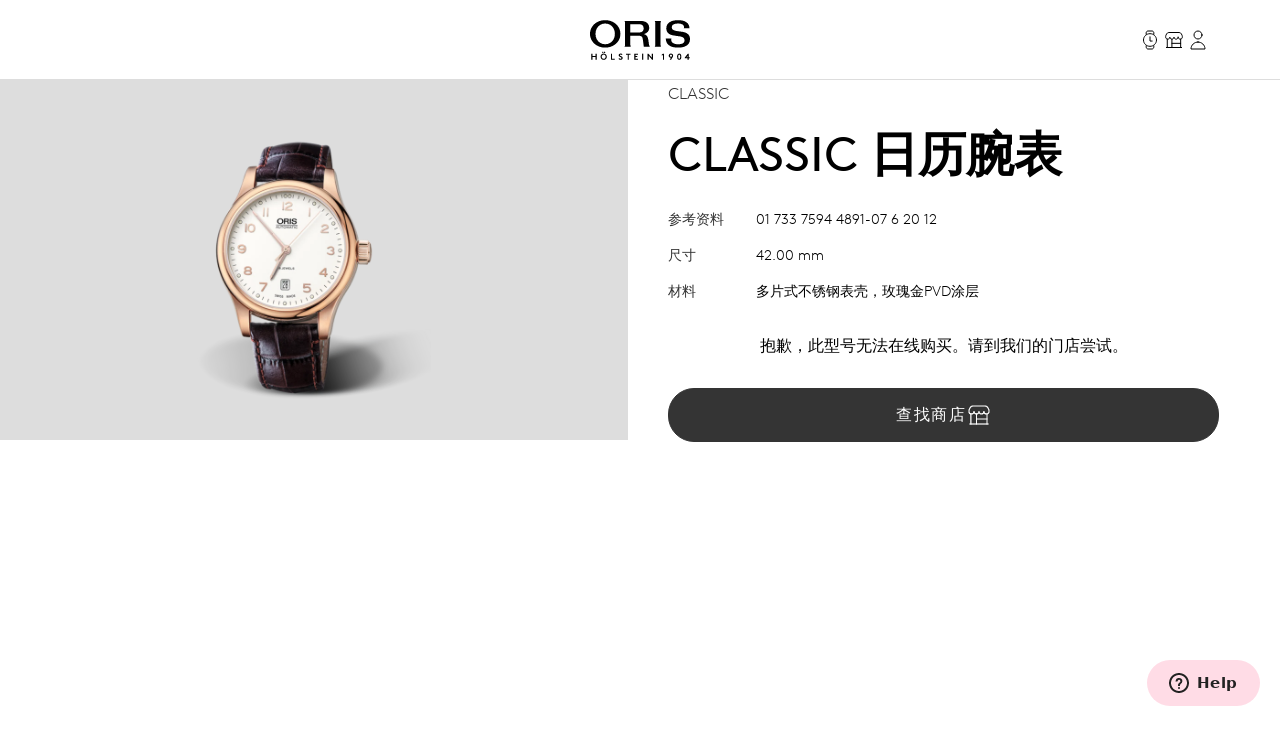

--- FILE ---
content_type: text/html;charset=utf-8
request_url: https://www.oris.ch/zh-hans-CN/product/watch/classic/classic-date/01-733-7594-4891-07-6-20-12
body_size: 204384
content:
<!DOCTYPE html><html  lang="en"><head><meta charset="utf-8">
<meta name="viewport" content="width=device-width, initial-scale=1">
<script type="importmap">{"imports":{"#entry":"/_nuxt/BUPafori.js"}}</script>
<title>Classic 日历腕表 - 01 733 7594 4891-07 6 20 12 | Oris</title>
<script async src="https://static.zdassets.com/ekr/snippet.js?key=d8457cff-ca13-439e-b314-04c5d3c02019" id="ze-snippet" onload="this.dataset.onloadfired = true"></script>
<style>.ck-content h1{font-size:18px}.button,.ck-content h1{line-height:24px}.button{align-items:center;border-radius:9999px;border-width:1px;display:inline-flex;gap:6px;justify-content:center;white-space:nowrap;--tw-border-opacity:1;border-color:rgb(181 181 181/var(--tw-border-opacity,1));--tw-bg-opacity:1;background-color:rgb(255 255 255/var(--tw-bg-opacity,1));color:#343434;font-size:16px;padding:10px 32px}.button:hover{--tw-border-opacity:1;border-color:rgb(0 0 0/var(--tw-border-opacity,1));color:#000}.button{letter-spacing:.1em;line-height:2;text-transform:uppercase;-webkit-user-select:none;user-select:none}.button.is-disabled,.button:disabled{color:#b5b5b5;--tw-border-opacity:1;border-color:rgb(181 181 181/var(--tw-border-opacity,1))}.button.is-loading{background-image:url(/icons/loader-black.svg);background-position:50%;background-repeat:no-repeat;color:#0000!important;pointer-events:none}.button.is-primary{--tw-bg-opacity:1;background-color:rgb(52 52 52/var(--tw-bg-opacity,1))}.button.is-primary:hover{--tw-bg-opacity:1;background-color:rgb(0 0 0/var(--tw-bg-opacity,1))}.button.is-primary:disabled{--tw-bg-opacity:1;background-color:rgb(181 181 181/var(--tw-bg-opacity,1))}.button.is-primary,.button.is-primary:disabled{color:#fff}.button.is-primary{--tw-border-opacity:1;border-color:rgb(52 52 52/var(--tw-border-opacity,1))}.button.is-primary:hover{--tw-border-opacity:1;border-color:rgb(0 0 0/var(--tw-border-opacity,1))}.button.is-primary:disabled{--tw-border-opacity:1;border-color:rgb(181 181 181/var(--tw-border-opacity,1))}.button.is-primary.is-loading{background-image:url(/icons/loader-white.svg)}.button.is-dark{--tw-bg-opacity:1;background-color:rgb(0 0 0/var(--tw-bg-opacity,1));color:#ddd}.button.is-dark:hover{color:#fff}.button.is-dark:disabled{color:gray}.button.is-dark{--tw-border-opacity:1;border-color:rgb(128 128 128/var(--tw-border-opacity,1))}.button.is-dark:hover{--tw-border-opacity:1;border-color:rgb(221 221 221/var(--tw-border-opacity,1))}.button.is-dark:disabled{--tw-border-opacity:1;border-color:rgb(128 128 128/var(--tw-border-opacity,1))}.button.is-small{font-size:14px;line-height:20px;padding:6px 24px}.button svg{fill:currentColor;height:24px;width:24px}*,:after,:before{--tw-border-spacing-x:0;--tw-border-spacing-y:0;--tw-translate-x:0;--tw-translate-y:0;--tw-rotate:0;--tw-skew-x:0;--tw-skew-y:0;--tw-scale-x:1;--tw-scale-y:1;--tw-pan-x: ;--tw-pan-y: ;--tw-pinch-zoom: ;--tw-scroll-snap-strictness:proximity;--tw-gradient-from-position: ;--tw-gradient-via-position: ;--tw-gradient-to-position: ;--tw-ordinal: ;--tw-slashed-zero: ;--tw-numeric-figure: ;--tw-numeric-spacing: ;--tw-numeric-fraction: ;--tw-ring-inset: ;--tw-ring-offset-width:0px;--tw-ring-offset-color:#fff;--tw-ring-color:#3b82f680;--tw-ring-offset-shadow:0 0 #0000;--tw-ring-shadow:0 0 #0000;--tw-shadow:0 0 #0000;--tw-shadow-colored:0 0 #0000;--tw-blur: ;--tw-brightness: ;--tw-contrast: ;--tw-grayscale: ;--tw-hue-rotate: ;--tw-invert: ;--tw-saturate: ;--tw-sepia: ;--tw-drop-shadow: ;--tw-backdrop-blur: ;--tw-backdrop-brightness: ;--tw-backdrop-contrast: ;--tw-backdrop-grayscale: ;--tw-backdrop-hue-rotate: ;--tw-backdrop-invert: ;--tw-backdrop-opacity: ;--tw-backdrop-saturate: ;--tw-backdrop-sepia: ;--tw-contain-size: ;--tw-contain-layout: ;--tw-contain-paint: ;--tw-contain-style: }::backdrop{--tw-border-spacing-x:0;--tw-border-spacing-y:0;--tw-translate-x:0;--tw-translate-y:0;--tw-rotate:0;--tw-skew-x:0;--tw-skew-y:0;--tw-scale-x:1;--tw-scale-y:1;--tw-pan-x: ;--tw-pan-y: ;--tw-pinch-zoom: ;--tw-scroll-snap-strictness:proximity;--tw-gradient-from-position: ;--tw-gradient-via-position: ;--tw-gradient-to-position: ;--tw-ordinal: ;--tw-slashed-zero: ;--tw-numeric-figure: ;--tw-numeric-spacing: ;--tw-numeric-fraction: ;--tw-ring-inset: ;--tw-ring-offset-width:0px;--tw-ring-offset-color:#fff;--tw-ring-color:#3b82f680;--tw-ring-offset-shadow:0 0 #0000;--tw-ring-shadow:0 0 #0000;--tw-shadow:0 0 #0000;--tw-shadow-colored:0 0 #0000;--tw-blur: ;--tw-brightness: ;--tw-contrast: ;--tw-grayscale: ;--tw-hue-rotate: ;--tw-invert: ;--tw-saturate: ;--tw-sepia: ;--tw-drop-shadow: ;--tw-backdrop-blur: ;--tw-backdrop-brightness: ;--tw-backdrop-contrast: ;--tw-backdrop-grayscale: ;--tw-backdrop-hue-rotate: ;--tw-backdrop-invert: ;--tw-backdrop-opacity: ;--tw-backdrop-saturate: ;--tw-backdrop-sepia: ;--tw-contain-size: ;--tw-contain-layout: ;--tw-contain-paint: ;--tw-contain-style: }/*! tailwindcss v3.4.18 | MIT License | https://tailwindcss.com*/*,:after,:before{border:0 solid;box-sizing:border-box}:after,:before{--tw-content:""}:host,html{line-height:1.5;-webkit-text-size-adjust:100%;font-family:var(--font-family-sans);font-feature-settings:normal;font-variation-settings:normal;-moz-tab-size:4;tab-size:4;-webkit-tap-highlight-color:transparent}body{line-height:inherit;margin:0}hr{border-top-width:1px;color:inherit;height:0}abbr:where([title]){-webkit-text-decoration:underline dotted;text-decoration:underline dotted}h1,h2,h3,h4,h5,h6{font-size:inherit;font-weight:inherit}a{color:inherit;text-decoration:inherit}b,strong{font-weight:bolder}code,kbd,pre,samp{font-family:ui-monospace,SFMono-Regular,Menlo,Monaco,Consolas,Liberation Mono,Courier New,monospace;font-feature-settings:normal;font-size:1em;font-variation-settings:normal}small{font-size:80%}sub,sup{font-size:75%;line-height:0;position:relative;vertical-align:initial}sub{bottom:-.25em}sup{top:-.5em}table{border-collapse:collapse;border-color:inherit;text-indent:0}button,input,optgroup,select,textarea{color:inherit;font-family:inherit;font-feature-settings:inherit;font-size:100%;font-variation-settings:inherit;font-weight:inherit;letter-spacing:inherit;line-height:inherit;margin:0;padding:0}button,select{text-transform:none}button,input:where([type=button]),input:where([type=reset]),input:where([type=submit]){-webkit-appearance:button;background-color:initial;background-image:none}:-moz-focusring{outline:auto}:-moz-ui-invalid{box-shadow:none}progress{vertical-align:initial}::-webkit-inner-spin-button,::-webkit-outer-spin-button{height:auto}[type=search]{-webkit-appearance:textfield;outline-offset:-2px}::-webkit-search-decoration{-webkit-appearance:none}::-webkit-file-upload-button{-webkit-appearance:button;font:inherit}summary{display:list-item}blockquote,dd,dl,figure,h1,h2,h3,h4,h5,h6,hr,p,pre{margin:0}fieldset{margin:0}fieldset,legend{padding:0}menu,ol,ul{list-style:none;margin:0;padding:0}dialog{padding:0}textarea{resize:vertical}input::placeholder,textarea::placeholder{color:#9ca3af;opacity:1}[role=button],button{cursor:pointer}:disabled{cursor:default}audio,canvas,embed,iframe,img,object,svg,video{display:block;vertical-align:middle}img,video{height:auto;max-width:100%}[hidden]:where(:not([hidden=until-found])){display:none}.typo-display{font-size:56px;line-height:64px}@media(min-width:768px){.typo-display{font-size:clamp(56px,-93.3333px + 19.4444vw,140px);line-height:clamp(64px,-56.8889px + 15.7407vw,132px)}}@media(min-width:1200px){.typo-display{font-size:140px;line-height:132px}}.typo-headline-1{font-size:48px;line-height:64px}@media(min-width:768px){.typo-headline-1{font-size:clamp(48px,5.3333px + 5.5556vw,72px);line-height:clamp(64px,35.5556px + 3.7037vw,80px)}}@media(min-width:1200px){.typo-headline-1{font-size:72px;line-height:80px}}.typo-headline-2{font-size:40px;line-height:48px}@media(min-width:768px){.typo-headline-2{font-size:clamp(40px,11.5556px + 3.7037vw,56px);line-height:clamp(48px,19.5556px + 3.7037vw,64px)}}@media(min-width:1200px){.typo-headline-2{font-size:56px;line-height:64px}}.typo-headline-4{font-size:24px;line-height:32px}@media(min-width:768px){.typo-headline-4{font-size:clamp(24px,-4.4444px + 3.7037vw,40px);line-height:clamp(32px,3.5556px + 3.7037vw,48px)}}@media(min-width:1200px){.typo-headline-4{font-size:40px;line-height:48px}}.typo-headline-5{font-size:24px;line-height:32px}@media(min-width:768px){.typo-headline-5{font-size:clamp(24px,9.7778px + 1.8519vw,32px);line-height:clamp(32px,17.7778px + 1.8519vw,40px)}}@media(min-width:1200px){.typo-headline-5{font-size:32px;line-height:40px}}.typo-lead{font-size:18px;line-height:24px}@media(min-width:768px){.typo-lead{font-size:clamp(18px,7.3333px + 1.3889vw,24px);line-height:clamp(24px,9.7778px + 1.8519vw,32px)}}@media(min-width:1200px){.typo-lead{font-size:24px;line-height:40px}}.typo-title-1{font-size:20px;line-height:32px}@media(min-width:768px){.typo-title-1{font-size:clamp(20px,12.8889px + .9259vw,24px);line-height:clamp(32px,32px + 0vw,32px)}}@media(min-width:1200px){.typo-title-1{font-size:24px;line-height:32px}}.typo-title-2{font-size:18px;line-height:24px}.typo-overline-large{font-size:16px;line-height:24px}.typo-body-1{font-size:18px;line-height:32px}.typo-body-2{font-size:16px;line-height:24px}.\!container,.container{margin-left:auto;margin-right:auto}.link-button{color:#343434;text-decoration-color:#b5b5b5;text-decoration-line:underline;text-decoration-thickness:1px;text-transform:uppercase;text-underline-offset:8px}.group:hover .link-button,.link-button:hover{color:#000}.group:hover .link-button,.link-button:hover{text-decoration-color:#ffa3a5}.pointer-events-none{pointer-events:none}.\!pointer-events-auto{pointer-events:auto!important}.pointer-events-auto{pointer-events:auto}.visible{visibility:visible}.static{position:static}.fixed{position:fixed}.\!absolute{position:absolute!important}.absolute{position:absolute}.relative{position:relative}.sticky{position:sticky}.inset-0{inset:0}.inset-y-0{bottom:0;top:0}.-right-12{right:-12px}.-top-12{top:-12px}.-top-8{top:-8px}.bottom-0{bottom:0}.bottom-10{bottom:10px}.bottom-12{bottom:12px}.bottom-\[22px\]{bottom:22px}.bottom-\[4\%\]{bottom:4%}.bottom-\[53px\]{bottom:53px}.bottom-full{bottom:100%}.left-0{left:0}.left-1\/2{left:50%}.left-\[9\%\]{left:9%}.right-0{right:0}.right-12{right:12px}.right-32{right:32px}.right-8{right:8px}.top-0{top:0}.top-32{top:32px}.top-72{top:72px}.top-8{top:8px}.top-\[39px\]{top:39px}.top-full{top:100%}.isolate{isolation:isolate}.-z-10{z-index:-10}.z-0{z-index:0}.z-10{z-index:10}.z-20{z-index:20}.z-50{z-index:50}.z-\[100\]{z-index:100}.z-\[999999999999\]{z-index:999999999999}.z-\[9999999999\]{z-index:9999999999}.z-\[9999999\]{z-index:9999999}.z-admin-bar{z-index:1000003}.z-cart-flyin{z-index:1000007}.z-cart-flyin-background{z-index:1000006}.z-navbar{z-index:1000001}.z-navbar-overlay{z-index:999999}.z-page-modal{z-index:1000008}.z-zendesk-chat-bot{z-index:1000005}.\!order-1{order:1!important}.order-1{order:1}.order-2{order:2}.order-3{order:3}.order-last{order:9999}.col-span-1{grid-column:span 1/span 1}.col-span-11{grid-column:span 11/span 11}.col-span-12{grid-column:span 12/span 12}.col-span-2{grid-column:span 2/span 2}.col-span-3{grid-column:span 3/span 3}.col-span-4{grid-column:span 4/span 4}.col-span-5{grid-column:span 5/span 5}.col-span-6{grid-column:span 6/span 6}.col-span-full{grid-column:1/-1}.\!col-start-2{grid-column-start:2!important}.col-start-1{grid-column-start:1}.col-start-10{grid-column-start:10}.col-start-2{grid-column-start:2}.col-start-3{grid-column-start:3}.col-start-6{grid-column-start:6}.col-start-8{grid-column-start:8}.col-start-auto{grid-column-start:auto}.col-end-5{grid-column-end:5}.col-end-7{grid-column-end:7}.col-end-\[-1\]{grid-column-end:-1}.col-end-\[-2\]{grid-column-end:-2}.row-span-2{grid-row:span 2/span 2}.row-start-1{grid-row-start:1}.row-start-2{grid-row-start:2}.row-start-3{grid-row-start:3}.float-right{float:right}.m-0{margin:0}.m-16{margin:16px}.m-32{margin:32px}.m-auto{margin:auto}.mx-16{margin-left:16px;margin-right:16px}.mx-72{margin-left:72px;margin-right:72px}.mx-\[17px\]{margin-left:17px;margin-right:17px}.mx-auto{margin-left:auto;margin-right:auto}.my-112{margin-bottom:112px;margin-top:112px}.my-12{margin-bottom:12px;margin-top:12px}.my-16{margin-bottom:16px;margin-top:16px}.my-24{margin-bottom:24px;margin-top:24px}.my-32{margin-bottom:32px;margin-top:32px}.my-40{margin-bottom:40px;margin-top:40px}.my-48{margin-bottom:48px;margin-top:48px}.my-64{margin-bottom:64px;margin-top:64px}.my-80{margin-bottom:80px;margin-top:80px}.my-\[14px\]{margin-bottom:14px;margin-top:14px}.\!mb-\[90px\]{margin-bottom:90px!important}.-ml-10{margin-left:-10px}.-mr-8{margin-right:-8px}.-mt-2{margin-top:-2px}.mb-0{margin-bottom:0}.mb-10{margin-bottom:10px}.mb-16{margin-bottom:16px}.mb-2{margin-bottom:2px}.mb-24{margin-bottom:24px}.mb-28{margin-bottom:28px}.mb-30{margin-bottom:30px}.mb-32{margin-bottom:32px}.mb-36{margin-bottom:36px}.mb-4{margin-bottom:4px}.mb-40{margin-bottom:40px}.mb-48{margin-bottom:48px}.mb-56{margin-bottom:56px}.mb-6{margin-bottom:6px}.mb-64{margin-bottom:64px}.mb-72{margin-bottom:72px}.mb-8{margin-bottom:8px}.mb-\[115px\]{margin-bottom:115px}.mb-\[11px\]{margin-bottom:11px}.mb-\[12\.5\%\]{margin-bottom:12.5%}.mb-\[163px\]{margin-bottom:163px}.mb-\[167px\]{margin-bottom:167px}.mb-\[20px\]{margin-bottom:20px}.mb-\[38px\]{margin-bottom:38px}.mb-\[45px\]{margin-bottom:45px}.mb-\[52px\]{margin-bottom:52px}.mb-\[5px\]{margin-bottom:5px}.mb-\[65px\]{margin-bottom:65px}.mb-\[75px\]{margin-bottom:75px}.mb-\[82px\]{margin-bottom:82px}.mb-\[83px\]{margin-bottom:83px}.mb-\[9px\]{margin-bottom:9px}.ml-10{margin-left:10px}.ml-12{margin-left:12px}.ml-16{margin-left:16px}.ml-4{margin-left:4px}.ml-6{margin-left:6px}.ml-\[20px\]{margin-left:20px}.ml-auto{margin-left:auto}.mr-10{margin-right:10px}.mr-12{margin-right:12px}.mr-16{margin-right:16px}.mr-6{margin-right:6px}.mr-8{margin-right:8px}.mr-auto{margin-right:auto}.mt-10{margin-top:10px}.mt-112{margin-top:112px}.mt-16{margin-top:16px}.mt-2{margin-top:2px}.mt-24{margin-top:24px}.mt-28{margin-top:28px}.mt-30{margin-top:30px}.mt-32{margin-top:32px}.mt-36{margin-top:36px}.mt-4{margin-top:4px}.mt-40{margin-top:40px}.mt-48{margin-top:48px}.mt-56{margin-top:56px}.mt-6{margin-top:6px}.mt-64{margin-top:64px}.mt-8{margin-top:8px}.mt-80{margin-top:80px}.mt-\[--paragraph-gap-desktop\]{margin-top:var(--paragraph-gap-desktop)}.mt-\[131px\]{margin-top:131px}.mt-\[135px\]{margin-top:135px}.mt-\[20px\]{margin-top:20px}.mt-\[210px\]{margin-top:210px}.mt-\[22px\]{margin-top:22px}.mt-\[27px\]{margin-top:27px}.mt-\[31px\]{margin-top:31px}.mt-\[33px\]{margin-top:33px}.mt-\[34px\]{margin-top:34px}.mt-\[42px\]{margin-top:42px}.mt-\[45px\]{margin-top:45px}.mt-\[7px\]{margin-top:7px}.mt-\[9px\]{margin-top:9px}.mt-auto{margin-top:auto}.line-clamp-1{-webkit-line-clamp:1}.line-clamp-1,.line-clamp-2{display:-webkit-box;overflow:hidden;-webkit-box-orient:vertical}.line-clamp-2{-webkit-line-clamp:2}.block{display:block}.inline-block{display:inline-block}.inline{display:inline}.flex{display:flex}.inline-flex{display:inline-flex}.grid{display:grid}.hidden{display:none}.aspect-\[175\/115\]{aspect-ratio:175/115}.aspect-\[2\/3\]{aspect-ratio:2/3}.aspect-\[3\/4\]{aspect-ratio:3/4}.aspect-\[4\/3\]{aspect-ratio:4/3}.aspect-\[4\/5\]{aspect-ratio:4/5}.aspect-\[9\/16\]{aspect-ratio:9/16}.aspect-square{aspect-ratio:1/1}.aspect-video{aspect-ratio:16/9}.size-24{height:24px;width:24px}.\!h-auto{height:auto!important}.h-0{height:0}.h-1{height:1px}.h-10{height:10px}.h-2{height:2px}.h-24{height:24px}.h-30{height:30px}.h-32{height:32px}.h-40{height:40px}.h-64{height:64px}.h-72{height:72px}.h-80{height:80px}.h-\[1\.5em\]{height:1.5em}.h-\[116px\]{height:116px}.h-\[18px\]{height:18px}.h-\[1em\]{height:1em}.h-\[20px\]{height:20px}.h-\[22px\]{height:22px}.h-\[27px\]{height:27px}.h-\[288px\]{height:288px}.h-\[330px\]{height:330px}.h-\[34px\]{height:34px}.h-\[402px\]{height:402px}.h-\[48px\]{height:48px}.h-\[50vh\]{height:50vh}.h-\[520px\]{height:520px}.h-\[600px\]{height:600px}.h-\[66\%\]{height:66%}.h-\[81cqw\]{height:81cqw}.h-\[calc\(100dvh-72px\)\]{height:calc(100dvh - 72px)}.h-\[calc\(100svh-104px\)\]{height:calc(100svh - 104px)}.h-auto{height:auto}.h-dvh{height:100dvh}.h-fit{height:-moz-fit-content;height:fit-content}.h-full{height:100%}.h-min{height:min-content}.h-screen{height:100vh}.h-svh{height:100svh}.max-h-72{max-height:72px}.max-h-\[159px\]{max-height:159px}.max-h-\[360px\]{max-height:360px}.max-h-\[760px\]{max-height:760px}.max-h-\[80\%\]{max-height:80%}.max-h-\[90\%\]{max-height:90%}.max-h-\[calc\(80vh-60px\)\]{max-height:calc(80vh - 60px)}.max-h-full{max-height:100%}.max-h-svh{max-height:100svh}.min-h-0{min-height:0}.min-h-112{min-height:112px}.min-h-48{min-height:48px}.min-h-64{min-height:64px}.min-h-\[105px\]{min-height:105px}.min-h-\[44px\]{min-height:44px}.min-h-\[500px\]{min-height:500px}.min-h-\[60vh\]{min-height:60vh}.min-h-\[calc\(2\.5\*64px\)\]{min-height:160px}.min-h-screen{min-height:100vh}.\!w-full{width:100%!important}.w-0{width:0}.w-1\/4{width:25%}.w-112{width:112px}.w-24{width:24px}.w-28{width:28px}.w-30{width:30px}.w-32{width:32px}.w-4\/5{width:80%}.w-40{width:40px}.w-5\/12{width:41.666667%}.w-64{width:64px}.w-80{width:80px}.w-\[1\.5em\]{width:1.5em}.w-\[100px\]{width:100px}.w-\[159px\]{width:159px}.w-\[180px\]{width:180px}.w-\[18px\]{width:18px}.w-\[195px\]{width:195px}.w-\[1em\]{width:1em}.w-\[20px\]{width:20px}.w-\[22px\]{width:22px}.w-\[240px\]{width:240px}.w-\[255px\]{width:255px}.w-\[26px\]{width:26px}.w-\[27px\]{width:27px}.w-\[289px\]{width:289px}.w-\[45px\]{width:45px}.w-\[47px\]{width:47px}.w-\[55px\]{width:55px}.w-\[63cqw\]{width:63cqw}.w-auto{width:auto}.w-fit{width:-moz-fit-content;width:fit-content}.w-full{width:100%}.w-screen{width:100vw}.min-w-\[122px\]{min-width:122px}.min-w-\[170px\]{min-width:170px}.min-w-\[415px\]{min-width:415px}.min-w-fit{min-width:-moz-fit-content;min-width:fit-content}.min-w-full{min-width:100%}.max-w-\[1036px\]{max-width:1036px}.max-w-\[1600px\]{max-width:1600px}.max-w-\[1950px\]{max-width:1950px}.max-w-\[210px\]{max-width:210px}.max-w-\[2500px\]{max-width:2500px}.max-w-\[320px\]{max-width:320px}.max-w-\[391px\]{max-width:391px}.max-w-\[40\%\]{max-width:40%}.max-w-\[700px\]{max-width:700px}.max-w-\[994px\]{max-width:994px}.max-w-full{max-width:100%}.max-w-lg{max-width:32rem}.max-w-md{max-width:28rem}.max-w-screen-xxl{max-width:1440px}.max-w-screen-xxxl{max-width:2496px}.\!flex-\[2\]{flex:2!important}.flex-1{flex:1 1 0%}.flex-none{flex:none}.shrink{flex-shrink:1}.shrink-0{flex-shrink:0}.grow{flex-grow:1}.grow-0{flex-grow:0}.origin-left{transform-origin:left}.-translate-x-1\/2{--tw-translate-x:-50%}.-translate-x-1\/2,.-translate-x-56{transform:translate(var(--tw-translate-x),var(--tw-translate-y)) rotate(var(--tw-rotate)) skew(var(--tw-skew-x)) skewY(var(--tw-skew-y)) scaleX(var(--tw-scale-x)) scaleY(var(--tw-scale-y))}.-translate-x-56{--tw-translate-x:-56px}.-translate-y-2{--tw-translate-y:-2px}.-translate-y-2,.-translate-y-4{transform:translate(var(--tw-translate-x),var(--tw-translate-y)) rotate(var(--tw-rotate)) skew(var(--tw-skew-x)) skewY(var(--tw-skew-y)) scaleX(var(--tw-scale-x)) scaleY(var(--tw-scale-y))}.-translate-y-4{--tw-translate-y:-4px}.-translate-y-56{--tw-translate-y:-56px}.-translate-y-56,.-translate-y-full{transform:translate(var(--tw-translate-x),var(--tw-translate-y)) rotate(var(--tw-rotate)) skew(var(--tw-skew-x)) skewY(var(--tw-skew-y)) scaleX(var(--tw-scale-x)) scaleY(var(--tw-scale-y))}.-translate-y-full{--tw-translate-y:-100%}.translate-x-0{--tw-translate-x:0px}.translate-x-0,.translate-x-56{transform:translate(var(--tw-translate-x),var(--tw-translate-y)) rotate(var(--tw-rotate)) skew(var(--tw-skew-x)) skewY(var(--tw-skew-y)) scaleX(var(--tw-scale-x)) scaleY(var(--tw-scale-y))}.translate-x-56{--tw-translate-x:56px}.translate-x-\[-200px\]{--tw-translate-x:-200px}.rotate-45,.translate-x-\[-200px\]{transform:translate(var(--tw-translate-x),var(--tw-translate-y)) rotate(var(--tw-rotate)) skew(var(--tw-skew-x)) skewY(var(--tw-skew-y)) scaleX(var(--tw-scale-x)) scaleY(var(--tw-scale-y))}.rotate-45{--tw-rotate:45deg}.scale-110{--tw-scale-x:1.1;--tw-scale-y:1.1}.scale-110,.scale-150{transform:translate(var(--tw-translate-x),var(--tw-translate-y)) rotate(var(--tw-rotate)) skew(var(--tw-skew-x)) skewY(var(--tw-skew-y)) scaleX(var(--tw-scale-x)) scaleY(var(--tw-scale-y))}.scale-150{--tw-scale-x:1.5;--tw-scale-y:1.5}.scale-75{--tw-scale-x:.75;--tw-scale-y:.75}.scale-75,.scale-x-0{transform:translate(var(--tw-translate-x),var(--tw-translate-y)) rotate(var(--tw-rotate)) skew(var(--tw-skew-x)) skewY(var(--tw-skew-y)) scaleX(var(--tw-scale-x)) scaleY(var(--tw-scale-y))}.scale-x-0{--tw-scale-x:0}.scale-x-100{--tw-scale-x:1}.scale-x-100,.transform{transform:translate(var(--tw-translate-x),var(--tw-translate-y)) rotate(var(--tw-rotate)) skew(var(--tw-skew-x)) skewY(var(--tw-skew-y)) scaleX(var(--tw-scale-x)) scaleY(var(--tw-scale-y))}@keyframes spin{to{transform:rotate(1turn)}}.animate-spin{animation:spin 1s linear infinite}.cursor-default{cursor:default}.cursor-not-allowed{cursor:not-allowed}.cursor-pointer{cursor:pointer}.select-none{-webkit-user-select:none;user-select:none}.resize{resize:both}.list-none{list-style-type:none}.appearance-none{-webkit-appearance:none;appearance:none}.grid-cols-1{grid-template-columns:repeat(1,minmax(0,1fr))}.grid-cols-12{grid-template-columns:repeat(12,minmax(0,1fr))}.grid-cols-2{grid-template-columns:repeat(2,minmax(0,1fr))}.grid-cols-4{grid-template-columns:repeat(4,minmax(0,1fr))}.grid-cols-\[max-content\,1fr\]{grid-template-columns:max-content 1fr}.grid-cols-\[repeat\(4\,auto\)\]{grid-template-columns:repeat(4,auto)}.grid-rows-1{grid-template-rows:repeat(1,minmax(0,1fr))}.flex-row{flex-direction:row}.flex-col{flex-direction:column}.flex-wrap{flex-wrap:wrap}.items-start{align-items:flex-start}.items-end{align-items:flex-end}.items-center{align-items:center}.items-baseline{align-items:baseline}.items-stretch{align-items:stretch}.justify-start{justify-content:flex-start}.justify-end{justify-content:flex-end}.justify-center{justify-content:center}.justify-between{justify-content:space-between}.gap-10{gap:10px}.gap-12{gap:12px}.gap-16{gap:16px}.gap-24{gap:24px}.gap-32{gap:32px}.gap-36{gap:36px}.gap-4{gap:4px}.gap-56{gap:56px}.gap-64{gap:64px}.gap-8{gap:8px}.gap-\[13px\]{gap:13px}.gap-\[15px\]{gap:15px}.gap-\[min\(6cqw\,32px\)\]{gap:min(6cqw,32px)}.gap-x-16{-moz-column-gap:16px;column-gap:16px}.gap-x-8{-moz-column-gap:8px;column-gap:8px}.gap-y-24{row-gap:24px}.gap-y-40{row-gap:40px}.self-start{align-self:flex-start}.self-end{align-self:flex-end}.self-center{align-self:center}.self-stretch{align-self:stretch}.overflow-auto{overflow:auto}.overflow-hidden{overflow:hidden}.\!overflow-visible{overflow:visible!important}.overflow-visible{overflow:visible}.overflow-scroll{overflow:scroll}.overflow-y-auto{overflow-y:auto}.overflow-x-hidden{overflow-x:hidden}.overflow-x-clip{overflow-x:clip}.overflow-y-visible{overflow-y:visible}.overflow-x-scroll{overflow-x:scroll}.overflow-y-scroll{overflow-y:scroll}.overflow-ellipsis,.text-ellipsis{text-overflow:ellipsis}.hyphens-auto{-webkit-hyphens:auto;hyphens:auto}.whitespace-nowrap{white-space:nowrap}.whitespace-pre-wrap{white-space:pre-wrap}.text-nowrap{text-wrap:nowrap}.text-balance{text-wrap:balance}.break-normal{overflow-wrap:normal;word-break:normal}.rounded{border-radius:.25rem}.rounded-\[10px\]{border-radius:10px}.rounded-\[20px\]{border-radius:20px}.rounded-\[2px\]{border-radius:2px}.rounded-full{border-radius:9999px}.rounded-lg{border-radius:.5rem}.rounded-md{border-radius:.375rem}.rounded-sm{border-radius:.125rem}.border{border-width:1px}.border-0{border-width:0}.border-b{border-bottom-width:1px}.border-r{border-right-width:1px}.border-t{border-top-width:1px}.\!border-\[\#BF342D\]{--tw-border-opacity:1!important;border-color:rgb(191 52 45/var(--tw-border-opacity,1))!important}.border-\[\#BF342D\]{--tw-border-opacity:1;border-color:rgb(191 52 45/var(--tw-border-opacity,1))}.border-black{--tw-border-opacity:1;border-color:rgb(0 0 0/var(--tw-border-opacity,1))}.border-grey-dark-01{--tw-border-opacity:1;border-color:rgb(52 52 52/var(--tw-border-opacity,1))}.border-grey-light-01{--tw-border-opacity:1;border-color:rgb(221 221 221/var(--tw-border-opacity,1))}.border-grey-mid{--tw-border-opacity:1;border-color:rgb(181 181 181/var(--tw-border-opacity,1))}.border-pink{--tw-border-opacity:1;border-color:rgb(255 163 165/var(--tw-border-opacity,1))}.\!border-b-\[\#BF342D\]{--tw-border-opacity:1!important;border-bottom-color:rgb(191 52 45/var(--tw-border-opacity,1))!important}.border-b-\[\#BF342D\]{--tw-border-opacity:1;border-bottom-color:rgb(191 52 45/var(--tw-border-opacity,1))}.border-b-grey-light-01{--tw-border-opacity:1;border-bottom-color:rgb(221 221 221/var(--tw-border-opacity,1))}.border-b-grey-mid{--tw-border-opacity:1;border-bottom-color:rgb(181 181 181/var(--tw-border-opacity,1))}.border-b-transparent{border-bottom-color:#0000}.border-t-grey-light-01{--tw-border-opacity:1;border-top-color:rgb(221 221 221/var(--tw-border-opacity,1))}.\!bg-black{--tw-bg-opacity:1!important;background-color:rgb(0 0 0/var(--tw-bg-opacity,1))!important}.bg-\[\#F6F6F5\]{--tw-bg-opacity:1;background-color:rgb(246 246 245/var(--tw-bg-opacity,1))}.bg-\[\#fbfbfb\]{--tw-bg-opacity:1;background-color:rgb(251 251 251/var(--tw-bg-opacity,1))}.bg-\[blue\]{--tw-bg-opacity:1;background-color:rgb(0 0 255/var(--tw-bg-opacity,1))}.bg-\[yel\]{background-color:yel}.bg-black{--tw-bg-opacity:1;background-color:rgb(0 0 0/var(--tw-bg-opacity,1))}.bg-black\/30{background-color:#0000004d}.bg-green{background-color:rgb(0 110 75/var(--tw-bg-opacity,1))}.bg-green,.bg-green-dark{--tw-bg-opacity:1}.bg-green-dark{background-color:rgb(2 93 64/var(--tw-bg-opacity,1))}.bg-grey-dark-01{--tw-bg-opacity:1;background-color:rgb(52 52 52/var(--tw-bg-opacity,1))}.bg-grey-dark-02{--tw-bg-opacity:1;background-color:rgb(86 86 86/var(--tw-bg-opacity,1))}.bg-grey-dark-03{--tw-bg-opacity:1;background-color:rgb(128 128 128/var(--tw-bg-opacity,1))}.bg-grey-light-01{--tw-bg-opacity:1;background-color:rgb(221 221 221/var(--tw-bg-opacity,1))}.bg-grey-light-02{--tw-bg-opacity:1;background-color:rgb(239 239 239/var(--tw-bg-opacity,1))}.bg-grey-light-03{--tw-bg-opacity:1;background-color:rgb(246 245 245/var(--tw-bg-opacity,1))}.bg-grey-mid{background-color:rgb(181 181 181/var(--tw-bg-opacity,1))}.bg-grey-mid,.bg-pink{--tw-bg-opacity:1}.bg-pink{background-color:rgb(255 163 165/var(--tw-bg-opacity,1))}.bg-pink-light{background-color:rgb(255 220 230/var(--tw-bg-opacity,1))}.bg-pink-light,.bg-red{--tw-bg-opacity:1}.bg-red{background-color:rgb(220 0 70/var(--tw-bg-opacity,1))}.bg-red\/25{background-color:#dc004640}.bg-transparent{background-color:initial}.bg-white{--tw-bg-opacity:1;background-color:rgb(255 255 255/var(--tw-bg-opacity,1))}.bg-white\/50{background-color:#ffffff80}.bg-white\/90{background-color:#ffffffe6}.bg-gradient-to-b{background-image:linear-gradient(to bottom,var(--tw-gradient-stops))}.from-grey-light-01{--tw-gradient-from:#ddd var(--tw-gradient-from-position);--tw-gradient-to:#ddd0 var(--tw-gradient-to-position);--tw-gradient-stops:var(--tw-gradient-from),var(--tw-gradient-to)}.from-transparent{--tw-gradient-from:#0000 var(--tw-gradient-from-position);--tw-gradient-to:#0000 var(--tw-gradient-to-position);--tw-gradient-stops:var(--tw-gradient-from),var(--tw-gradient-to)}.to-grey-dark-01{--tw-gradient-to:#343434 var(--tw-gradient-to-position)}.to-grey-dark-02{--tw-gradient-to:#565656 var(--tw-gradient-to-position)}.bg-\[length\:100\%_100\%\]{background-size:100% 100%}.bg-contain{background-size:contain}.bg-repeat-x{background-repeat:repeat-x}.fill-grey-dark-02{fill:#565656}.stroke-\[\.7\]{stroke-width:.7}.object-contain{object-fit:contain}.object-cover{object-fit:cover}.object-scale-down{object-fit:scale-down}.\!p-0{padding:0!important}.p-10{padding:10px}.p-12{padding:12px}.p-16{padding:16px}.p-2{padding:2px}.p-24{padding:24px}.p-32{padding:32px}.p-4{padding:4px}.p-6{padding:6px}.p-8{padding:8px}.p-\[8\%\]{padding:8%}.px-0{padding-left:0;padding-right:0}.px-1{padding-left:1px;padding-right:1px}.px-10{padding-left:10px;padding-right:10px}.px-16{padding-left:16px;padding-right:16px}.px-24{padding-left:24px;padding-right:24px}.px-28{padding-left:28px;padding-right:28px}.px-30{padding-left:30px;padding-right:30px}.px-32{padding-left:32px;padding-right:32px}.px-36{padding-left:36px;padding-right:36px}.px-4{padding-left:4px;padding-right:4px}.px-6{padding-left:6px;padding-right:6px}.px-64{padding-left:64px;padding-right:64px}.px-8{padding-left:8px;padding-right:8px}.px-\[1\.33em\]{padding-left:1.33em;padding-right:1.33em}.px-\[13px\]{padding-left:13px;padding-right:13px}.px-\[15px\]{padding-left:15px;padding-right:15px}.px-\[22px\]{padding-left:22px;padding-right:22px}.py-10{padding-bottom:10px;padding-top:10px}.py-16{padding-bottom:16px;padding-top:16px}.py-24{padding-bottom:24px;padding-top:24px}.py-32{padding-bottom:32px;padding-top:32px}.py-4{padding-bottom:4px;padding-top:4px}.py-40{padding-bottom:40px;padding-top:40px}.py-56{padding-bottom:56px;padding-top:56px}.py-6{padding-bottom:6px;padding-top:6px}.py-\[0\.83em\]{padding-bottom:.83em;padding-top:.83em}.\!pb-0{padding-bottom:0!important}.\!pb-30{padding-bottom:30px!important}.\!pl-16{padding-left:16px!important}.pb-0{padding-bottom:0}.pb-1{padding-bottom:1px}.pb-10{padding-bottom:10px}.pb-12{padding-bottom:12px}.pb-16{padding-bottom:16px}.pb-24{padding-bottom:24px}.pb-28{padding-bottom:28px}.pb-30{padding-bottom:30px}.pb-32{padding-bottom:32px}.pb-36{padding-bottom:36px}.pb-4{padding-bottom:4px}.pb-40{padding-bottom:40px}.pb-8{padding-bottom:8px}.pb-\[120px\]{padding-bottom:120px}.pb-\[20px\]{padding-bottom:20px}.pb-\[22px\]{padding-bottom:22px}.pl-12{padding-left:12px}.pl-16{padding-left:16px}.pl-\[15px\]{padding-left:15px}.pr-16{padding-right:16px}.pr-4{padding-right:4px}.pr-6{padding-right:6px}.pt-16{padding-top:16px}.pt-24{padding-top:24px}.pt-30{padding-top:30px}.pt-32{padding-top:32px}.pt-36{padding-top:36px}.pt-40{padding-top:40px}.pt-48{padding-top:48px}.pt-6{padding-top:6px}.pt-8{padding-top:8px}.pt-80{padding-top:80px}.pt-\[105px\]{padding-top:105px}.pt-\[11px\]{padding-top:11px}.pt-\[12\.5\%\]{padding-top:12.5%}.pt-\[21px\]{padding-top:21px}.pt-\[23px\]{padding-top:23px}.text-left{text-align:left}.text-center{text-align:center}.text-right{text-align:right}.align-middle{vertical-align:middle}.text-2xl{font-size:24px;line-height:32px}.text-2xl\/\[40px\]{font-size:24px;line-height:40px}.text-3xl{font-size:32px;line-height:40px}.text-3xl\/\[48px\]{font-size:32px;line-height:48px}.text-4xl{font-size:40px;line-height:48px}.text-5xl{font-size:48px;line-height:64px}.text-5xl\/\[56px\]{font-size:48px;line-height:56px}.text-6xl{font-size:56px;line-height:64px}.text-\[125\%\]{font-size:125%}.text-\[12px\]{font-size:12px}.text-\[14px\]{font-size:14px}.text-\[16px\]{font-size:16px}.text-\[18px\]{font-size:18px}.text-\[200\%\]{font-size:200%}.text-\[20px\]{font-size:20px}.text-\[20px\]\/\[32px\]{font-size:20px;line-height:32px}.text-\[24px\]\/\[32px\]{font-size:24px;line-height:32px}.text-\[25px\]{font-size:25px}.text-\[48px\]{font-size:48px}.text-base,.text-base\/\[24px\]{font-size:16px;line-height:24px}.text-lg{line-height:24px}.text-lg,.text-md{font-size:18px}.text-md{line-height:32px}.text-sm{font-size:14px;line-height:20px}.text-sm\/\[24px\]{font-size:14px;line-height:24px}.text-xl{font-size:20px;line-height:32px}.text-xs{font-size:12px;line-height:16px}.text-xs\/\[24px\]{font-size:12px;line-height:24px}.font-bold{font-weight:700}.font-light{font-weight:300}.font-medium{font-weight:500}.uppercase{text-transform:uppercase}.not-italic{font-style:normal}.leading-6{line-height:1.5rem}.leading-8{line-height:2rem}.leading-\[110\%\]{line-height:110%}.leading-\[16px\]{line-height:16px}.leading-\[32px\]{line-height:32px}.leading-\[56px\]{line-height:56px}.leading-loose{line-height:2}.leading-none{line-height:1}.leading-tight{line-height:1.25}.tracking-\[0\.8px\]{letter-spacing:.8px}.tracking-\[0\.96px\]{letter-spacing:.96px}.tracking-\[1\.28px\]{letter-spacing:1.28px}.tracking-\[1px\]{letter-spacing:1px}.tracking-widest{letter-spacing:.1em}.\!text-black{color:#000!important}.\!text-grey-mid{color:#b5b5b5!important}.text-\[\#BA251E\]{color:#ba251e}.text-\[blue\]{color:#00f}.text-black{color:#000}.text-current{color:currentColor}.text-grey-dark-01{color:#343434}.text-grey-dark-02{color:#565656}.text-grey-dark-03{color:gray}.text-grey-light-01{color:#ddd}.text-grey-light-02{color:#efefef}.text-grey-mid{color:#b5b5b5}.text-red-dark-01{color:#b95a56}.text-white{color:#fff}.underline{text-decoration-line:underline}.overline{text-decoration-line:overline}.line-through{text-decoration-line:line-through}.no-underline{text-decoration-line:none}.decoration-1{text-decoration-thickness:1px}.decoration-2{text-decoration-thickness:2px}.underline-offset-4{text-underline-offset:4px}.underline-offset-8{text-underline-offset:8px}.underline-offset-\[14px\]{text-underline-offset:14px}.placeholder-grey-dark-02::placeholder{--tw-placeholder-opacity:1;color:rgb(86 86 86/var(--tw-placeholder-opacity,1))}.opacity-0{opacity:0}.opacity-100{opacity:1}.opacity-30{opacity:.3}.opacity-50{opacity:.5}.opacity-\[\.15\]{opacity:.15}.opacity-\[\.35\]{opacity:.35}.mix-blend-lighten{mix-blend-mode:lighten}.shadow-navbar-slide{--tw-shadow:-2px 0px 0px 0px #0000001a;--tw-shadow-colored:-2px 0px 0px 0px var(--tw-shadow-color);box-shadow:var(--tw-ring-offset-shadow,0 0 #0000),var(--tw-ring-shadow,0 0 #0000),var(--tw-shadow)}.outline-none{outline:2px solid #0000;outline-offset:2px}.outline{outline-style:solid}.ring-1{--tw-ring-offset-shadow:var(--tw-ring-inset) 0 0 0 var(--tw-ring-offset-width) var(--tw-ring-offset-color);--tw-ring-shadow:var(--tw-ring-inset) 0 0 0 calc(1px + var(--tw-ring-offset-width)) var(--tw-ring-color);box-shadow:var(--tw-ring-offset-shadow),var(--tw-ring-shadow),var(--tw-shadow,0 0 #0000)}.ring-grey-dark-01{--tw-ring-opacity:1;--tw-ring-color:rgb(52 52 52/var(--tw-ring-opacity,1))}.ring-grey-light-01{--tw-ring-opacity:1;--tw-ring-color:rgb(221 221 221/var(--tw-ring-opacity,1))}.ring-grey-mid{--tw-ring-opacity:1;--tw-ring-color:rgb(181 181 181/var(--tw-ring-opacity,1))}.blur{--tw-blur:blur(8px);filter:var(--tw-blur) var(--tw-brightness) var(--tw-contrast) var(--tw-grayscale) var(--tw-hue-rotate) var(--tw-invert) var(--tw-saturate) var(--tw-sepia) var(--tw-drop-shadow)}.\!filter{filter:var(--tw-blur) var(--tw-brightness) var(--tw-contrast) var(--tw-grayscale) var(--tw-hue-rotate) var(--tw-invert) var(--tw-saturate) var(--tw-sepia) var(--tw-drop-shadow)!important}.filter{filter:var(--tw-blur) var(--tw-brightness) var(--tw-contrast) var(--tw-grayscale) var(--tw-hue-rotate) var(--tw-invert) var(--tw-saturate) var(--tw-sepia) var(--tw-drop-shadow)}.backdrop-filter{-webkit-backdrop-filter:var(--tw-backdrop-blur) var(--tw-backdrop-brightness) var(--tw-backdrop-contrast) var(--tw-backdrop-grayscale) var(--tw-backdrop-hue-rotate) var(--tw-backdrop-invert) var(--tw-backdrop-opacity) var(--tw-backdrop-saturate) var(--tw-backdrop-sepia);backdrop-filter:var(--tw-backdrop-blur) var(--tw-backdrop-brightness) var(--tw-backdrop-contrast) var(--tw-backdrop-grayscale) var(--tw-backdrop-hue-rotate) var(--tw-backdrop-invert) var(--tw-backdrop-opacity) var(--tw-backdrop-saturate) var(--tw-backdrop-sepia)}.transition{transition-duration:.15s;transition-property:color,background-color,border-color,text-decoration-color,fill,stroke,opacity,box-shadow,transform,filter,backdrop-filter;transition-timing-function:cubic-bezier(.4,0,.2,1)}.transition-all{transition-duration:.15s;transition-property:all;transition-timing-function:cubic-bezier(.4,0,.2,1)}.transition-colors{transition-duration:.15s;transition-property:color,background-color,border-color,text-decoration-color,fill,stroke;transition-timing-function:cubic-bezier(.4,0,.2,1)}.duration-100{transition-duration:.1s}.duration-150{transition-duration:.15s}.duration-200{transition-duration:.2s}.duration-300{transition-duration:.3s}.duration-500{transition-duration:.5s}.ease-in{transition-timing-function:cubic-bezier(.4,0,1,1)}.ease-in-out{transition-timing-function:cubic-bezier(.4,0,.2,1)}.ease-out{transition-timing-function:cubic-bezier(0,0,.2,1)}.ease-swing{transition-timing-function:cubic-bezier(.56,.04,.25,1)}.will-change-\[opacity\]{will-change:opacity}.will-change-transform{will-change:transform}.text-trim-both{text-box:trim-both cap alphabetic}.rich-text a{text-decoration-line:underline}.rich-text a:hover{text-decoration-color:#ffa3a5}.rich-text ul{list-style-type:disc}.rich-text ol,.rich-text ul{margin-left:16px;padding:16px}.rich-text ol{list-style-type:decimal}.rich-text li{display:list-item;padding-left:8px}.layout-grid{-moz-column-gap:var(--layout-grid-gap);column-gap:var(--layout-grid-gap);display:grid;grid-template-columns:0 repeat(4,1fr) 0}@media(min-width:768px){.layout-grid{grid-template-columns:1fr repeat(12,1fr) 1fr}}@media(min-width:1200px){.layout-grid{grid-template-columns:1fr repeat(12,71px) 1fr}}@media(min-width:1440px){.layout-grid{grid-template-columns:1fr repeat(12,86px) 1fr}}.layout-grid-contain{grid-column-end:-2;grid-column-start:2}.grid-area-t{grid-area:T}.grid-area-s{grid-area:S}.grid-area-m{grid-area:M}.grid-area-c{grid-area:C}.ratio-image{position:relative}.ratio-image img{height:100%;left:0;position:absolute;top:0;width:100%}.\[line-height\:125\%\]{line-height:125%}.\[line-height\:150\%\]{line-height:150%}.\[line-height\:160\%\]{line-height:160%}:root{--layout-grid-gap:16px}@media(min-width:768px){:root{--layout-grid-gap:24px}}:root{--paragraph-gap-mobile:144px;--paragraph-gap-desktop:272px}body{font-family:var(--font-family-sans)}[click]{cursor:pointer}@media(min-width:768px){.md\:typo-lead{font-size:clamp(18px,7.3333px + 1.3889vw,24px);line-height:clamp(24px,9.7778px + 1.8519vw,32px);font-size:18px;line-height:24px}@media(min-width:1200px){.md\:typo-lead{font-size:24px;line-height:40px}}}.\*\:self-end>*{align-self:flex-end}.placeholder\:text-grey-dark-02::placeholder{color:#565656}.placeholder\:text-grey-mid::placeholder{color:#b5b5b5}.before\:absolute:before{content:var(--tw-content);position:absolute}.before\:-left-12:before{content:var(--tw-content);left:-12px}.before\:top-\[5px\]:before{content:var(--tw-content);top:5px}.before\:hidden:before{content:var(--tw-content);display:none}.before\:h-12:before{content:var(--tw-content);height:12px}.before\:w-1:before{content:var(--tw-content);width:1px}.before\:\!border-b-2:before{border-bottom-width:2px!important;content:var(--tw-content)}.before\:bg-grey-dark-02:before{content:var(--tw-content);--tw-bg-opacity:1;background-color:rgb(86 86 86/var(--tw-bg-opacity,1))}.after\:absolute:after{content:var(--tw-content);position:absolute}.after\:bottom-0:after{bottom:0;content:var(--tw-content)}.after\:left-0:after{content:var(--tw-content);left:0}.after\:left-1\/2:after{content:var(--tw-content);left:50%}.after\:top-full:after{content:var(--tw-content);top:100%}.after\:z-50:after{content:var(--tw-content);z-index:50}.after\:w-full:after{content:var(--tw-content);width:100%}.after\:-translate-x-1\/2:after{content:var(--tw-content);--tw-translate-x:-50%;transform:translate(var(--tw-translate-x),var(--tw-translate-y)) rotate(var(--tw-rotate)) skew(var(--tw-skew-x)) skewY(var(--tw-skew-y)) scaleX(var(--tw-scale-x)) scaleY(var(--tw-scale-y))}.after\:border-8:after{border-width:8px;content:var(--tw-content)}.after\:border-b:after{border-bottom-width:1px;content:var(--tw-content)}.after\:border-grey-dark-01:after{content:var(--tw-content);--tw-border-opacity:1;border-color:rgb(52 52 52/var(--tw-border-opacity,1))}.after\:border-x-transparent:after{border-left-color:#0000;border-right-color:#0000;content:var(--tw-content)}.after\:border-b-grey-light-01:after{content:var(--tw-content);--tw-border-opacity:1;border-bottom-color:rgb(221 221 221/var(--tw-border-opacity,1))}.after\:border-b-transparent:after{border-bottom-color:#0000;content:var(--tw-content)}.after\:content-\[\'\'\]:after{--tw-content:"";content:var(--tw-content)}.checked\:\!bg-transparent:checked{background-color:initial!important}.focus-within\:border-b-grey-dark-01:focus-within{--tw-border-opacity:1;border-bottom-color:rgb(52 52 52/var(--tw-border-opacity,1))}.focus-within\:border-b-pink:focus-within{--tw-border-opacity:1;border-bottom-color:rgb(255 163 165/var(--tw-border-opacity,1))}.focus-within\:text-black:focus-within{color:#000}.hover\:border-b:hover{border-bottom-width:1px}.hover\:border-black:hover{--tw-border-opacity:1;border-color:rgb(0 0 0/var(--tw-border-opacity,1))}.hover\:border-pink:hover{--tw-border-opacity:1;border-color:rgb(255 163 165/var(--tw-border-opacity,1))}.hover\:border-b-grey-dark-02:hover{--tw-border-opacity:1;border-bottom-color:rgb(86 86 86/var(--tw-border-opacity,1))}.hover\:border-b-grey-mid:hover{--tw-border-opacity:1;border-bottom-color:rgb(181 181 181/var(--tw-border-opacity,1))}.hover\:border-b-pink:hover{--tw-border-opacity:1;border-bottom-color:rgb(255 163 165/var(--tw-border-opacity,1))}.hover\:bg-black:hover{--tw-bg-opacity:1;background-color:rgb(0 0 0/var(--tw-bg-opacity,1))}.hover\:bg-green-dark:hover{--tw-bg-opacity:1;background-color:rgb(2 93 64/var(--tw-bg-opacity,1))}.hover\:bg-grey-light-01:hover{--tw-bg-opacity:1;background-color:rgb(221 221 221/var(--tw-bg-opacity,1))}.hover\:bg-grey-light-02:hover{--tw-bg-opacity:1;background-color:rgb(239 239 239/var(--tw-bg-opacity,1))}.hover\:bg-pink:hover{--tw-bg-opacity:1;background-color:rgb(255 163 165/var(--tw-bg-opacity,1))}.hover\:fill-black:hover{fill:#000}.hover\:text-black:hover{color:#000}.hover\:text-grey-dark-03:hover{color:gray}.hover\:text-grey-mid:hover{color:#b5b5b5}.hover\:text-white:hover{color:#fff}.hover\:underline:hover{text-decoration-line:underline}.hover\:decoration-pink:hover{text-decoration-color:#ffa3a5}.hover\:opacity-100:hover{opacity:1}.focus\:text-white:focus{color:#fff}.focus\:underline:focus{text-decoration-line:underline}.focus\:shadow-none:focus{--tw-shadow:0 0 #0000;--tw-shadow-colored:0 0 #0000;box-shadow:var(--tw-ring-offset-shadow,0 0 #0000),var(--tw-ring-shadow,0 0 #0000),var(--tw-shadow)}.focus\:outline-none:focus{outline:2px solid #0000;outline-offset:2px}.focus\:ring-0:focus{--tw-ring-offset-shadow:var(--tw-ring-inset) 0 0 0 var(--tw-ring-offset-width) var(--tw-ring-offset-color);--tw-ring-shadow:var(--tw-ring-inset) 0 0 0 calc(var(--tw-ring-offset-width)) var(--tw-ring-color);box-shadow:var(--tw-ring-offset-shadow),var(--tw-ring-shadow),var(--tw-shadow,0 0 #0000)}.focus-visible\:bg-grey-light-03:focus-visible{--tw-bg-opacity:1;background-color:rgb(246 245 245/var(--tw-bg-opacity,1))}.focus-visible\:outline-none:focus-visible{outline:2px solid #0000;outline-offset:2px}.focus-visible\:outline-2:focus-visible{outline-width:2px}.focus-visible\:-outline-offset-1:focus-visible{outline-offset:-1px}.focus-visible\:outline-offset-2:focus-visible{outline-offset:2px}.focus-visible\:outline-offset-4:focus-visible{outline-offset:4px}.focus-visible\:outline-black:focus-visible{outline-color:#000}.focus-visible\:ring-2:focus-visible{--tw-ring-offset-shadow:var(--tw-ring-inset) 0 0 0 var(--tw-ring-offset-width) var(--tw-ring-offset-color);--tw-ring-shadow:var(--tw-ring-inset) 0 0 0 calc(2px + var(--tw-ring-offset-width)) var(--tw-ring-color);box-shadow:var(--tw-ring-offset-shadow),var(--tw-ring-shadow),var(--tw-shadow,0 0 #0000)}.focus-visible\:ring-blue-dark-01:focus-visible{--tw-ring-opacity:1;--tw-ring-color:rgb(41 82 99/var(--tw-ring-opacity,1))}.focus-visible\:ring-offset-4:focus-visible{--tw-ring-offset-width:4px}.focus-visible\:ring-offset-white:focus-visible{--tw-ring-offset-color:#fff}.group:hover .group-hover\:flex{display:flex}.group:hover .group-hover\:scale-90{--tw-scale-x:.9;--tw-scale-y:.9;transform:translate(var(--tw-translate-x),var(--tw-translate-y)) rotate(var(--tw-rotate)) skew(var(--tw-skew-x)) skewY(var(--tw-skew-y)) scaleX(var(--tw-scale-x)) scaleY(var(--tw-scale-y))}.group:hover .group-hover\:bg-black\/15{background-color:#00000026}.group:hover .group-hover\:text-black{color:#000}.group:hover .group-hover\:text-grey-mid{color:#b5b5b5}.group:hover .group-hover\:text-white\/85{color:#ffffffd9}.group:hover .group-hover\:underline{text-decoration-line:underline}.group:hover .group-hover\:opacity-100{opacity:1}.group:focus .group-focus\:flex{display:flex}.group:focus .group-focus\:underline{text-decoration-line:underline}.group:focus-visible .group-focus-visible\:bg-grey-dark-01\/10{background-color:#3434341a}.group:focus-visible .group-focus-visible\:underline{text-decoration-line:underline}.peer:checked~.peer-checked\:inline{display:inline}.peer:checked~.peer-checked\:hidden{display:none}.peer:checked~.peer-checked\:scale-100{--tw-scale-x:1;--tw-scale-y:1;transform:translate(var(--tw-translate-x),var(--tw-translate-y)) rotate(var(--tw-rotate)) skew(var(--tw-skew-x)) skewY(var(--tw-skew-y)) scaleX(var(--tw-scale-x)) scaleY(var(--tw-scale-y))}.peer:checked~.peer-checked\:bg-grey-dark-01{--tw-bg-opacity:1;background-color:rgb(52 52 52/var(--tw-bg-opacity,1))}.peer:checked~.peer-checked\:\!text-white{color:#fff!important}.peer:checked~.peer-checked\:opacity-100{opacity:1}.peer:checked~.peer-checked\:ring-offset-white{--tw-ring-offset-color:#fff}.peer:focus-visible~.peer-focus-visible\:text-grey-mid{color:#b5b5b5}.peer:focus-visible~.peer-focus-visible\:opacity-100{opacity:1}.peer:focus-visible~.peer-focus-visible\:ring-2{--tw-ring-offset-shadow:var(--tw-ring-inset) 0 0 0 var(--tw-ring-offset-width) var(--tw-ring-offset-color);--tw-ring-shadow:var(--tw-ring-inset) 0 0 0 calc(2px + var(--tw-ring-offset-width)) var(--tw-ring-color);box-shadow:var(--tw-ring-offset-shadow),var(--tw-ring-shadow),var(--tw-shadow,0 0 #0000)}.peer:focus-visible~.peer-focus-visible\:ring-blue-dark-01{--tw-ring-opacity:1;--tw-ring-color:rgb(41 82 99/var(--tw-ring-opacity,1))}.peer:focus-visible~.peer-focus-visible\:ring-offset-white{--tw-ring-offset-color:#fff}@media screen and (max-width:768px){.mobile-only\:fixed{position:fixed}.mobile-only\:sticky{position:sticky}.mobile-only\:bottom-0{bottom:0}.mobile-only\:left-12{left:12px}.mobile-only\:right-0{right:0}.mobile-only\:top-0{top:0}.mobile-only\:z-storefinder-detail-mobile{z-index:1000004}.mobile-only\:order-first{order:-9999}.mobile-only\:col-span-4{grid-column:span 4/span 4}.mobile-only\:col-start-2{grid-column-start:2}.mobile-only\:col-end-7{grid-column-end:7}.mobile-only\:col-end-\[-2\]{grid-column-end:-2}.mobile-only\:m-16{margin:16px}.mobile-only\:mx-16{margin-left:16px;margin-right:16px}.mobile-only\:mb-16{margin-bottom:16px}.mobile-only\:mb-24{margin-bottom:24px}.mobile-only\:mb-40{margin-bottom:40px}.mobile-only\:mb-72{margin-bottom:72px}.mobile-only\:mb-8{margin-bottom:8px}.mobile-only\:mb-\[180px\]{margin-bottom:180px}.mobile-only\:ml-\[13px\]{margin-left:13px}.mobile-only\:mt-32{margin-top:32px}.mobile-only\:mt-48{margin-top:48px}.mobile-only\:flex{display:flex}.mobile-only\:hidden{display:none}.mobile-only\:h-\[100dvh\]{height:100dvh}.mobile-only\:h-\[78\.5\%\]{height:78.5%}.mobile-only\:h-dvh{height:100dvh}.mobile-only\:w-3\/5{width:60%}.mobile-only\:w-\[289px\]{width:289px}.mobile-only\:w-full{width:100%}.mobile-only\:grid-cols-1{grid-template-columns:repeat(1,minmax(0,1fr))}.mobile-only\:flex-row-reverse{flex-direction:row-reverse}.mobile-only\:flex-col{flex-direction:column}.mobile-only\:justify-end{justify-content:flex-end}.mobile-only\:gap-\[10\%\]{gap:10%}.mobile-only\:gap-y-16{row-gap:16px}.mobile-only\:border-t{border-top-width:1px}.mobile-only\:px-16{padding-left:16px;padding-right:16px}.mobile-only\:py-6{padding-bottom:6px;padding-top:6px}.mobile-only\:pb-\[14px\]{padding-bottom:14px}.mobile-only\:pr-40{padding-right:40px}.mobile-only\:pt-16{padding-top:16px}.mobile-only\:pt-24{padding-top:24px}.mobile-only\:pt-32{padding-top:32px}.mobile-only\:pt-\[22px\]{padding-top:22px}.mobile-only\:text-\[15px\]{font-size:15px}.mobile-only\:uppercase{text-transform:uppercase}}@media(min-width:768px){.md\:relative{position:relative}.md\:sticky{position:sticky}.md\:bottom-\[13px\]{bottom:13px}.md\:bottom-\[7\%\]{bottom:7%}.md\:left-auto{left:auto}.md\:right-12{right:12px}.md\:right-\[8\.4\%\]{right:8.4%}.md\:top-0{top:0}.md\:top-24{top:24px}.md\:order-1{order:1}.md\:order-last{order:9999}.md\:order-none{order:0}.md\:col-span-12{grid-column:span 12/span 12}.md\:col-span-3{grid-column:span 3/span 3}.md\:col-span-4{grid-column:span 4/span 4}.md\:col-span-5{grid-column:span 5/span 5}.md\:col-span-6{grid-column:span 6/span 6}.md\:col-span-7{grid-column:span 7/span 7}.md\:col-span-8{grid-column:span 8/span 8}.md\:col-span-9{grid-column:span 9/span 9}.md\:col-start-10{grid-column-start:10}.md\:col-start-2{grid-column-start:2}.md\:col-start-3{grid-column-start:3}.md\:col-start-4{grid-column-start:4}.md\:col-start-5{grid-column-start:5}.md\:col-start-6{grid-column-start:6}.md\:col-start-7{grid-column-start:7}.md\:col-start-8{grid-column-start:8}.md\:col-start-auto{grid-column-start:auto}.md\:col-end-6{grid-column-end:6}.md\:col-end-8{grid-column-end:8}.md\:col-end-9{grid-column-end:9}.md\:col-end-\[-1\]{grid-column-end:-1}.md\:row-span-2{grid-row:span 2/span 2}.md\:row-start-1{grid-row-start:1}.md\:row-start-2{grid-row-start:2}.md\:mx-0{margin-left:0;margin-right:0}.md\:mx-32{margin-left:32px;margin-right:32px}.md\:mx-72{margin-left:72px;margin-right:72px}.md\:mx-\[9px\]{margin-left:9px;margin-right:9px}.md\:my-112{margin-bottom:112px;margin-top:112px}.md\:my-80{margin-bottom:80px;margin-top:80px}.md\:my-\[132px\]{margin-bottom:132px;margin-top:132px}.md\:my-\[20px\]{margin-bottom:20px;margin-top:20px}.md\:\!mb-112{margin-bottom:112px!important}.md\:\!mt-\[45px\]{margin-top:45px!important}.md\:mb-0{margin-bottom:0}.md\:mb-112{margin-bottom:112px}.md\:mb-16{margin-bottom:16px}.md\:mb-2{margin-bottom:2px}.md\:mb-24{margin-bottom:24px}.md\:mb-32{margin-bottom:32px}.md\:mb-40{margin-bottom:40px}.md\:mb-48{margin-bottom:48px}.md\:mb-56{margin-bottom:56px}.md\:mb-64{margin-bottom:64px}.md\:mb-72{margin-bottom:72px}.md\:mb-8{margin-bottom:8px}.md\:mb-80{margin-bottom:80px}.md\:mb-\[-\.45em\]{margin-bottom:-.45em}.md\:mb-\[112px\]{margin-bottom:112px}.md\:mb-\[121px\]{margin-bottom:121px}.md\:mb-\[126px\]{margin-bottom:126px}.md\:mb-\[13px\]{margin-bottom:13px}.md\:mb-\[18px\]{margin-bottom:18px}.md\:mb-\[192px\]{margin-bottom:192px}.md\:mb-\[250px\]{margin-bottom:250px}.md\:mb-\[303px\]{margin-bottom:303px}.md\:mb-\[52px\]{margin-bottom:52px}.md\:ml-0{margin-left:0}.md\:ml-72{margin-left:72px}.md\:ml-\[92px\]{margin-left:92px}.md\:mr-0{margin-right:0}.md\:mr-16{margin-right:16px}.md\:mr-48{margin-right:48px}.md\:mt-0{margin-top:0}.md\:mt-112{margin-top:112px}.md\:mt-12{margin-top:12px}.md\:mt-16{margin-top:16px}.md\:mt-24{margin-top:24px}.md\:mt-32{margin-top:32px}.md\:mt-48{margin-top:48px}.md\:mt-56{margin-top:56px}.md\:mt-72{margin-top:72px}.md\:mt-\[-7px\]{margin-top:-7px}.md\:mt-\[100px\]{margin-top:100px}.md\:mt-\[135px\]{margin-top:135px}.md\:mt-\[172px\]{margin-top:172px}.md\:mt-\[22px\]{margin-top:22px}.md\:mt-\[38px\]{margin-top:38px}.md\:mt-\[39px\]{margin-top:39px}.md\:mt-\[43px\]{margin-top:43px}.md\:mt-\[49px\]{margin-top:49px}.md\:mt-\[5px\]{margin-top:5px}.md\:mt-\[76px\]{margin-top:76px}.md\:block{display:block}.md\:inline{display:inline}.md\:flex{display:flex}.md\:hidden{display:none}.md\:aspect-16\/9,.md\:aspect-\[16\/9\]{aspect-ratio:16/9}.md\:aspect-\[4\/5\]{aspect-ratio:4/5}.md\:h-30{height:30px}.md\:h-32{height:32px}.md\:h-\[19px\]{height:19px}.md\:h-\[352px\]{height:352px}.md\:h-\[353px\]{height:353px}.md\:h-\[39px\]{height:39px}.md\:h-\[72\.6\%\]{height:72.6%}.md\:h-auto{height:auto}.md\:max-h-\[75dvh\]{max-height:75dvh}.md\:max-h-\[90\%\]{max-height:90%}.md\:max-h-none{max-height:none}.md\:min-h-\[148px\]{min-height:148px}.md\:w-1\/2{width:50%}.md\:w-\[101px\]{width:101px}.md\:w-\[196px\]{width:196px}.md\:w-\[210px\]{width:210px}.md\:w-\[286px\]{width:286px}.md\:w-\[306px\]{width:306px}.md\:w-\[32em\]{width:32em}.md\:w-\[36\%\]{width:36%}.md\:w-\[396px\]{width:396px}.md\:w-\[416px\]{width:416px}.md\:w-\[55\%\]{width:55%}.md\:w-\[90\%\]{width:90%}.md\:min-w-\[220px\]{min-width:220px}.md\:min-w-\[700px\]{min-width:700px}.md\:max-w-\[254px\]{max-width:254px}.md\:max-w-\[640px\]{max-width:640px}.md\:max-w-\[900px\]{max-width:900px}.md\:columns-3{-moz-columns:3;column-count:3}.md\:grid-cols-12{grid-template-columns:repeat(12,minmax(0,1fr))}.md\:grid-cols-2{grid-template-columns:repeat(2,minmax(0,1fr))}.md\:grid-cols-3{grid-template-columns:repeat(3,minmax(0,1fr))}.md\:grid-cols-4{grid-template-columns:repeat(4,minmax(0,1fr))}.md\:grid-cols-8{grid-template-columns:repeat(8,minmax(0,1fr))}.md\:grid-cols-\[repeat\(6\,auto\)\]{grid-template-columns:repeat(6,auto)}.md\:grid-rows-\[auto_1fr\]{grid-template-rows:auto 1fr}.md\:flex-row{flex-direction:row}.md\:flex-row-reverse{flex-direction:row-reverse}.md\:flex-wrap{flex-wrap:wrap}.md\:gap-12{gap:12px}.md\:gap-16{gap:16px}.md\:gap-24{gap:24px}.md\:gap-x-24{-moz-column-gap:24px;column-gap:24px}.md\:gap-y-48{row-gap:48px}.md\:gap-y-64{row-gap:64px}.md\:border-b-0{border-bottom-width:0}.md\:bg-grey-light-01{--tw-bg-opacity:1;background-color:rgb(221 221 221/var(--tw-bg-opacity,1))}.md\:bg-transparent{background-color:initial}.md\:p-0{padding:0}.md\:p-16{padding:16px}.md\:p-30{padding:30px}.md\:p-32{padding:32px}.md\:p-48{padding:48px}.md\:p-64{padding:64px}.md\:px-0{padding-left:0;padding-right:0}.md\:px-16{padding-left:16px;padding-right:16px}.md\:px-32{padding-left:32px;padding-right:32px}.md\:px-48{padding-left:48px;padding-right:48px}.md\:px-56{padding-left:56px;padding-right:56px}.md\:px-64{padding-left:64px;padding-right:64px}.md\:px-72{padding-left:72px;padding-right:72px}.md\:px-\[35px\]{padding-left:35px;padding-right:35px}.md\:px-\[min\(5cqw\,32px\)\]{padding-left:min(5cqw,32px);padding-right:min(5cqw,32px)}.md\:py-0{padding-bottom:0;padding-top:0}.md\:py-10{padding-bottom:10px;padding-top:10px}.md\:py-24{padding-bottom:24px;padding-top:24px}.md\:py-36{padding-bottom:36px;padding-top:36px}.md\:py-64{padding-bottom:64px;padding-top:64px}.md\:py-72{padding-bottom:72px;padding-top:72px}.md\:py-80{padding-bottom:80px;padding-top:80px}.md\:\!pb-\[47px\]{padding-bottom:47px!important}.md\:pb-0{padding-bottom:0}.md\:pb-16{padding-bottom:16px}.md\:pb-24{padding-bottom:24px}.md\:pb-32{padding-bottom:32px}.md\:pb-40{padding-bottom:40px}.md\:pl-0{padding-left:0}.md\:pl-32{padding-left:32px}.md\:pl-\[73px\]{padding-left:73px}.md\:pr-0{padding-right:0}.md\:pr-24{padding-right:24px}.md\:pr-32{padding-right:32px}.md\:pt-40{padding-top:40px}.md\:pt-72{padding-top:72px}.md\:pt-\[150px\]{padding-top:150px}.md\:pt-\[21px\]{padding-top:21px}.md\:pt-\[26px\]{padding-top:26px}.md\:pt-\[31px\]{padding-top:31px}.md\:pt-\[45px\]{padding-top:45px}.md\:align-middle{vertical-align:middle}.md\:text-2xl{font-size:24px;line-height:32px}.md\:text-2xl\/\[40px\]{font-size:24px;line-height:40px}.md\:text-3xl{font-size:32px;line-height:40px}.md\:text-3xl\/\[48px\]{font-size:32px;line-height:48px}.md\:text-4xl{font-size:40px;line-height:48px}.md\:text-5xl{font-size:48px}.md\:text-5xl,.md\:text-6xl{line-height:64px}.md\:text-6xl{font-size:56px}.md\:text-7xl{font-size:72px;line-height:80px}.md\:text-\[14px\]{font-size:14px}.md\:text-\[150\%\]{font-size:150%}.md\:text-\[18px\],.md\:text-\[18px\]\/\[32px\]{font-size:18px}.md\:text-\[18px\]\/\[32px\]{line-height:32px}.md\:text-\[250\%\]{font-size:250%}.md\:text-\[25px\]{font-size:25px}.md\:text-\[40px\]\/\[48px\]{font-size:40px;line-height:48px}.md\:text-\[64px\]\/\[48px\]{font-size:64px;line-height:48px}.md\:text-\[64px\]\/\[72px\]{font-size:64px;line-height:72px}.md\:text-\[72px\]{font-size:72px}.md\:text-\[80px\],.md\:text-\[80px\]\/\[88px\]{font-size:80px}.md\:text-\[80px\]\/\[88px\]{line-height:88px}.md\:text-base{font-size:16px}.md\:text-base,.md\:text-lg{line-height:24px}.md\:text-lg,.md\:text-md{font-size:18px}.md\:text-md{line-height:32px}.md\:text-xl\/\[40px\]{font-size:20px;line-height:40px}.md\:text-xs{font-size:12px;line-height:16px}.md\:leading-6{line-height:1.5rem}.md\:leading-\[80px\]{line-height:80px}.md\:leading-\[88px\]{line-height:88px}.md\:tracking-\[1\.28px\]{letter-spacing:1.28px}.md\:contain-size{--tw-contain-size:size;contain:var(--tw-contain-size) var(--tw-contain-layout) var(--tw-contain-paint) var(--tw-contain-style)}.md\:layout-grid{-moz-column-gap:var(--layout-grid-gap);column-gap:var(--layout-grid-gap);display:grid;grid-template-columns:0 repeat(4,1fr) 0}.md\:layout-grid{grid-template-columns:1fr repeat(12,1fr) 1fr}@media(min-width:1200px){.md\:layout-grid{grid-template-columns:1fr repeat(12,71px) 1fr}}@media(min-width:1440px){.md\:layout-grid{grid-template-columns:1fr repeat(12,86px) 1fr}}.md\:layout-grid-contain{grid-column-end:-2;grid-column-start:2}.md\:\[line-height\:120\%\]{line-height:120%}.md\:\[line-height\:133\%\]{line-height:133%}}@media(min-width:1024px){.lg\:static{position:static}.lg\:relative{position:relative}.lg\:left-2\/3{left:66.666667%}.lg\:top-full{top:100%}.lg\:order-first{order:-9999}.lg\:col-span-2{grid-column:span 2/span 2}.lg\:col-span-3{grid-column:span 3/span 3}.lg\:col-span-4{grid-column:span 4/span 4}.lg\:col-span-7{grid-column:span 7/span 7}.lg\:col-start-10{grid-column-start:10}.lg\:col-start-3{grid-column-start:3}.lg\:col-start-7{grid-column-start:7}.lg\:col-start-8{grid-column-start:8}.lg\:col-end-4{grid-column-end:4}.lg\:col-end-7{grid-column-end:7}.lg\:mx-56{margin-left:56px;margin-right:56px}.lg\:mb-0{margin-bottom:0}.lg\:mb-56{margin-bottom:56px}.lg\:ml-24{margin-left:24px}.lg\:ml-\[110px\]{margin-left:110px}.lg\:mr-\[100px\]{margin-right:100px}.lg\:mt-0{margin-top:0}.lg\:block{display:block}.lg\:flex{display:flex}.lg\:inline-flex{display:inline-flex}.lg\:hidden{display:none}.lg\:aspect-\[2\/3\]{aspect-ratio:2/3}.lg\:aspect-square{aspect-ratio:1/1}.lg\:h-28{height:28px}.lg\:h-80{height:80px}.lg\:h-\[124px\]{height:124px}.lg\:h-auto{height:auto}.lg\:w-1\/3{width:33.333333%}.lg\:w-28{width:28px}.lg\:w-\[28\%\]{width:28%}.lg\:w-\[35\.5\%\]{width:35.5%}.lg\:w-\[700px\]{width:700px}.lg\:max-w-\[200px\]{max-width:200px}.lg\:shrink-0{flex-shrink:0}.lg\:grow-0{flex-grow:0}.lg\:grid-cols-3{grid-template-columns:repeat(3,minmax(0,1fr))}.lg\:grid-cols-4{grid-template-columns:repeat(4,minmax(0,1fr))}.lg\:flex-row{flex-direction:row}.lg\:items-center{align-items:center}.lg\:justify-start{justify-content:flex-start}.lg\:justify-end{justify-content:flex-end}.lg\:justify-center{justify-content:center}.lg\:gap-30{gap:30px}.lg\:gap-40{gap:40px}.lg\:text-nowrap{text-wrap:nowrap}.lg\:bg-transparent{background-color:initial}.lg\:px-0{padding-left:0;padding-right:0}.lg\:px-64{padding-left:64px;padding-right:64px}.lg\:px-8{padding-left:8px;padding-right:8px}.lg\:py-2{padding-bottom:2px;padding-top:2px}.lg\:\!pl-0{padding-left:0!important}.lg\:pl-32{padding-left:32px}.lg\:pl-40{padding-left:40px}.lg\:pl-\[110px\]{padding-left:110px}.lg\:pl-\[70px\]{padding-left:70px}.lg\:pr-24{padding-right:24px}.lg\:pr-40{padding-right:40px}.lg\:pt-0{padding-top:0}.lg\:pt-16{padding-top:16px}.lg\:pt-32{padding-top:32px}.lg\:pt-64{padding-top:64px}.lg\:text-5xl{font-size:48px}.lg\:text-5xl,.lg\:text-6xl{line-height:64px}.lg\:text-6xl{font-size:56px}.lg\:text-7xl{font-size:72px;line-height:80px}.lg\:text-base{font-size:16px;line-height:24px}.lg\:shadow-none{--tw-shadow:0 0 #0000;--tw-shadow-colored:0 0 #0000;box-shadow:var(--tw-ring-offset-shadow,0 0 #0000),var(--tw-ring-shadow,0 0 #0000),var(--tw-shadow)}}@media(min-width:1200px){.xl\:order-none{order:0}.xl\:col-start-2{grid-column-start:2}.xl\:col-end-7{grid-column-end:7}.xl\:col-end-\[-2\]{grid-column-end:-2}.xl\:m-0{margin:0}.xl\:mx-0{margin-left:0;margin-right:0}.xl\:w-\[calc\(\(100\%-100px\)\/2\)\]{width:calc(50% - 50px)}.xl\:w-auto{width:auto}.xl\:min-w-\[200px\]{min-width:200px}.xl\:max-w-\[calc\(\(100\%-100px\)\/2\)\]{max-width:calc(50% - 50px)}.xl\:max-w-sm{max-width:24rem}.xl\:flex-1{flex:1 1 0%}.xl\:justify-start{justify-content:flex-start}.xl\:gap-48{gap:48px}.xl\:p-64{padding:64px}.xl\:px-\[70px\]{padding-left:70px;padding-right:70px}}@media(min-width:1440px){.xxl\:aspect-16\/9{aspect-ratio:16/9}.xxl\:h-\[initial\]{height:auto}.xxl\:max-w-\[700px\]{max-width:700px}}@media(min-width:2496px){.xxxl\:col-span-10{grid-column:span 10/span 10}.xxxl\:col-start-2{grid-column-start:2}.xxxl\:mx-112{margin-left:112px;margin-right:112px}.xxxl\:mx-\[-264px\]{margin-left:-264px;margin-right:-264px}.xxxl\:layout-grid-expand{grid-column-end:-1;grid-column-start:1}}@media(min-width:768px){.before\:md\:\[\&\:not\(\:first-child\)\]\:block:not(:first-child):before{content:var(--tw-content);display:block}}.\[\&\>svg\]\:m-auto>svg{margin:auto}.\[\&\>svg\]\:max-h-\[1em\]>svg{max-height:1em}.\[\&\>svg\]\:w-full>svg{width:100%}.\[\&\>svg\]\:max-w-\[1em\]>svg{max-width:1em}</style>
<style>body{font-family:var(--font-family-sans)}:root{--font-family-main:"Brown LL TT";--font-family-sans:"Brown LL TT",var(--font-family-main),"Helvetica Neue","Helvetica","Arial","sans-serif"}@font-face{font-display:swap;font-family:Brown LL TT;font-style:normal;font-weight:400;src:url(/fonts/BrownLLTT/BrownLLWeb-Light.woff2) format("woff2")}@font-face{font-display:swap;font-family:Brown LL TT;font-style:normal;font-weight:700;src:url(/fonts/BrownLLTT/BrownLLWeb-Regular.woff2) format("woff2")}:root[lang=th]{--font-family-main:"SSTThai"}@font-face{font-display:swap;font-family:SSTThai;font-style:normal;font-weight:400;src:url(https://cdn.fonts.net/kit/bec114fe-146f-4c08-a74d-7e46a5775607/SSTThai/SSTThaiLight_normal_normal.woff2) format("woff2")}@font-face{font-display:swap;font-family:SSTThai;font-style:normal;font-weight:700;src:url(https://cdn.fonts.net/kit/bec114fe-146f-4c08-a74d-7e46a5775607/SSTThai/SSTThaiRoman_normal_normal.woff2) format("woff2")}:root[lang=ko]{--font-family-main:"YDGothic"}@font-face{font-display:swap;font-family:YDGothic;font-style:normal;font-weight:400;src:url(/fonts/YDGothic100/YDGothic100110_normal_normal.woff2) format("woff2")}@font-face{font-display:swap;font-family:YDGothic;font-style:normal;font-weight:700;src:url(/fonts/YDGothic100/YDGothic100130_normal_normal.woff2) format("woff2")}:root[lang=zh-hans]{--font-family-main:"MYingHeiPRC"}@font-face{font-display:swap;font-family:MYingHeiPRC;font-style:normal;font-weight:400;src:url(https://cdn.fonts.net/kit/bec114fe-146f-4c08-a74d-7e46a5775607/MYingHeiPRC/MYingHeiPRCW2_normal_normal.woff2) format("woff2")}@font-face{font-display:swap;font-family:MYingHeiPRC;font-style:normal;font-weight:700;src:url(https://cdn.fonts.net/kit/bec114fe-146f-4c08-a74d-7e46a5775607/MYingHeiPRC/MYingHeiPRCW4_normal_normal.woff2) format("woff2")}:root[lang=zh-hant]{--font-family-main:"MYingHeiHK"}@font-face{font-display:swap;font-family:MYingHeiHK;font-style:normal;font-weight:400;src:url(https://cdn.fonts.net/kit/bec114fe-146f-4c08-a74d-7e46a5775607/MYingHeiHK/MYingHeiHKW2_normal_normal.woff2) format("woff2")}@font-face{font-display:swap;font-family:MYingHeiHK;font-style:normal;font-weight:700;src:url(https://cdn.fonts.net/kit/bec114fe-146f-4c08-a74d-7e46a5775607/MYingHeiHK/MYingHeiHKW4_normal_normal.woff2) format("woff2")}:root[lang=ja]{--font-family-main:"MotoyaCedar"}@font-face{font-display:swap;font-family:MotoyaCedar;font-style:normal;font-weight:400;src:url(/fonts/MotoyaCedar/MotoyaCedarW2_normal_normal.woff2) format("woff2")}@font-face{font-display:swap;font-family:MotoyaCedar;font-style:normal;font-weight:700;src:url(/fonts/MotoyaCedar/MotoyaCedarW6_normal_normal.woff2) format("woff2")}:root[lang=ru]{--font-family-main:"Brown LL TT Cyrillic"}@font-face{font-display:swap;font-family:Brown LL TT Cyrillic;font-style:normal;font-weight:400;src:url(/fonts/BrownLLTT/BrownLLWebCyr-Light.woff2) format("woff2")}@font-face{font-display:swap;font-family:Brown LL TT Cyrillic;font-style:normal;font-weight:700;src:url(/fonts/BrownLLTT/BrownLLWebCyr-Regular.woff2) format("woff2")}</style>
<style>.top-banner[data-v-bcafbd77]{letter-spacing:.96px}</style>
<style>.newsletter-subscription-tagline[data-v-d22120ac]{max-width:90%}</style>
<style>a[data-v-bfc46fad]{display:block}a[data-v-bfc46fad]:hover{color:#ffa3a5}</style>
<style>.collection-teaser-root[data-v-c3ff02bc]{container-type:inline-size}.collection-teaser-div[data-v-c3ff02bc]{padding-left:12px;padding-right:12px}@container (min-width: 200px){.collection-teaser-div[data-v-c3ff02bc]{padding-left:8%;padding-right:8%}}</style>
<style>[data-v-55b19b15] .swiper-wrapper{height:auto}[data-v-55b19b15] .swiper-slide{display:inline-block;width:auto}[data-v-55b19b15] .swiper-scrollbar{width:100%;--tw-bg-opacity:1;background-color:rgb(221 221 221/var(--tw-bg-opacity,1));border-radius:0;height:2px;margin-top:var(--v2135527b)}[data-v-55b19b15] .swiper-scrollbar .swiper-scrollbar-drag{--tw-bg-opacity:1;background-color:rgb(0 0 0/var(--tw-bg-opacity,1));border-radius:0;height:100%}</style>
<style>.navbar-second-away-enter-active,.navbar-second-away-leave-active,.navbar-second-left-enter-active,.navbar-second-left-leave-active,.navbar-second-right-enter-active,.navbar-second-right-leave-active{transition-duration:.5s;transition-property:color,background-color,border-color,text-decoration-color,fill,stroke,opacity,box-shadow,transform,filter,backdrop-filter;transition-timing-function:cubic-bezier(.4,0,.2,1);transition-timing-function:cubic-bezier(.56,.04,.25,1)}@media(prefers-reduced-motion){.navbar-second-away-enter-active,.navbar-second-away-leave-active,.navbar-second-left-enter-active,.navbar-second-left-leave-active,.navbar-second-right-enter-active,.navbar-second-right-leave-active{transition-property:none!important}}.navbar-second-left-enter-from,.navbar-second-left-leave-to{--tw-translate-x:-56px}.navbar-second-left-enter-from,.navbar-second-left-leave-to,.navbar-second-right-enter-from,.navbar-second-right-leave-to{opacity:0;transform:translate(var(--tw-translate-x),var(--tw-translate-y)) rotate(var(--tw-rotate)) skew(var(--tw-skew-x)) skewY(var(--tw-skew-y)) scaleX(var(--tw-scale-x)) scaleY(var(--tw-scale-y))}.navbar-second-right-enter-from,.navbar-second-right-leave-to{--tw-translate-x:56px}.navbar-second-away-enter-from,.navbar-second-away-leave-to{--tw-translate-x:100%;transform:translate(var(--tw-translate-x),var(--tw-translate-y)) rotate(var(--tw-rotate)) skew(var(--tw-skew-x)) skewY(var(--tw-skew-y)) scaleX(var(--tw-scale-x)) scaleY(var(--tw-scale-y))}@media(min-width:1024px){.navbar-second-away-enter-from,.navbar-second-away-leave-to{--tw-translate-y:-56px;--tw-translate-x:0px;opacity:0;transform:translate(var(--tw-translate-x),var(--tw-translate-y)) rotate(var(--tw-rotate)) skew(var(--tw-skew-x)) skewY(var(--tw-skew-y)) scaleX(var(--tw-scale-x)) scaleY(var(--tw-scale-y))}}</style>
<style>.animated-underline:before{bottom:0;content:"";height:1px;position:absolute;transform-origin:left;width:100%;--tw-scale-x:0;border-bottom-color:#0000;border-bottom-width:1px;transition-duration:.3s;transition-property:color,background-color,border-color,text-decoration-color,fill,stroke,opacity,box-shadow,transform,filter,backdrop-filter;transition-timing-function:cubic-bezier(.4,0,.2,1);transition-timing-function:cubic-bezier(.56,.04,.25,1)}.animated-underline.is-active:before,.animated-underline:before,.group:hover .animated-underline:before{transform:translate(var(--tw-translate-x),var(--tw-translate-y)) rotate(var(--tw-rotate)) skew(var(--tw-skew-x)) skewY(var(--tw-skew-y)) scaleX(var(--tw-scale-x)) scaleY(var(--tw-scale-y))}.animated-underline.is-active:before,.group:hover .animated-underline:before{--tw-scale-x:1;--tw-border-opacity:1;border-bottom-color:rgb(255 163 165/var(--tw-border-opacity,1))}.navbar-overlay-enter-active,.navbar-overlay-leave-active{transition-duration:.3s;transition-property:color,background-color,border-color,text-decoration-color,fill,stroke,opacity,box-shadow,transform,filter,backdrop-filter;transition-timing-function:cubic-bezier(.4,0,.2,1);transition-timing-function:cubic-bezier(.56,.04,.25,1)}@media(prefers-reduced-motion){.navbar-overlay-enter-active,.navbar-overlay-leave-active{transition-property:none!important}}.navbar-overlay-enter-from,.navbar-overlay-leave-to{opacity:0}.navbar-second-level{max-height:var(--v222fb06a)}</style>
<style>nav[data-v-afda2ad8]{transition:top .3s}</style>
<style>.main-links-span[data-v-1ac166d4]{max-width:calc(100% - 24px)}</style>
<style>@media(min-width:1024px){.page-footer-grid{display:grid;gap:24px;grid-template-areas:"T  M" "T  M" "S  M";grid-template-columns:12rem 1fr;grid-template-rows:1fr 1fr auto}}@media(min-width:1200px){.page-footer-grid{grid-template-columns:20rem 1fr}}</style>
<style>.promotion-banner-small[data-v-a2ad4ab4]{white-space:pre-wrap;--tw-bg-opacity:1;background-color:rgb(255 220 230/var(--tw-bg-opacity,1));border-radius:10px 10px 0 0;color:#343434;font-size:.75rem;font-weight:400;letter-spacing:.06rem;line-height:2;padding:20px 14px;text-align:center;text-transform:uppercase;transition:background-color .3s ease}.promotion-banner-small.disabled[data-v-a2ad4ab4]{--tw-bg-opacity:1;background-color:rgb(181 181 181/var(--tw-bg-opacity,1))}.promotion-banner-small[data-v-a2ad4ab4]:last-child{margin-bottom:0}.promotion-banner-small.has-link[data-v-a2ad4ab4]:hover{--tw-bg-opacity:1;background-color:rgb(255 220 230/var(--tw-bg-opacity,1))}@media(min-width:768px){.promotion-banner-small[data-v-a2ad4ab4]{padding:17px}}button.strap-teaser[data-v-a2ad4ab4]{align-items:center;display:flex;position:relative;width:100%;--tw-bg-opacity:1;background-color:rgb(246 245 245/var(--tw-bg-opacity,1))}button.strap-teaser[data-v-a2ad4ab4]:disabled{background:#f2f2f2}button.strap-teaser[data-v-a2ad4ab4]:not(:disabled):hover{--tw-bg-opacity:1;background-color:rgb(239 239 239/var(--tw-bg-opacity,1))}@media screen and (max-width:500px){button.strap-teaser[data-v-a2ad4ab4]{flex-direction:column;height:unset}}button.strap-teaser .strap-teaser-text[data-v-a2ad4ab4]{display:flex;flex:1;flex-direction:column;justify-content:center;padding:30px 36px;text-align:left;width:100%}button.strap-teaser .strap-teaser-text .st-title[data-v-a2ad4ab4]{font-size:18px;text-transform:uppercase}button.strap-teaser .strap-teaser-text .st-text[data-v-a2ad4ab4]{font-size:16px}@media screen and (max-width:500px){button.strap-teaser .strap-teaser-text[data-v-a2ad4ab4]{padding:24px 24px 18px}}button.strap-teaser .strap-teaser-image[data-v-a2ad4ab4]{align-self:flex-end;height:100%;max-height:111px}@media screen and (max-width:500px){button.strap-teaser .strap-teaser-image[data-v-a2ad4ab4]{max-width:270px;width:70%}}.disabled-layer[data-v-a2ad4ab4]{inset:0;position:absolute;--tw-bg-opacity:1;background-color:rgb(181 181 181/var(--tw-bg-opacity,1));opacity:.5}</style>
<style>.page-modal-enter-active,.page-modal-leave-active{transition-duration:.3s;transition-property:color,background-color,border-color,text-decoration-color,fill,stroke,opacity,box-shadow,transform,filter,backdrop-filter;transition-timing-function:cubic-bezier(.4,0,.2,1)}.page-modal-enter-active .page-modal-content,.page-modal-leave-active .page-modal-content{transition:inherit}.page-modal-enter-from,.page-modal-leave-to{opacity:0}.page-modal-enter-from .page-modal-content,.page-modal-leave-to .page-modal-content{--tw-scale-x:.95;--tw-scale-y:.95;transform:translate(var(--tw-translate-x),var(--tw-translate-y)) rotate(var(--tw-rotate)) skew(var(--tw-skew-x)) skewY(var(--tw-skew-y)) scaleX(var(--tw-scale-x)) scaleY(var(--tw-scale-y))}</style>
<style>.teaser[data-v-faa02c07]{border:3px solid grey}.teaser.selected[data-v-faa02c07]{--tw-border-opacity:1;border-color:rgb(255 163 165/var(--tw-border-opacity,1))}</style>
<style>[data-v-6117cd2d] .close-button{height:28px;right:29px;top:26px;width:25px}.header[data-v-6117cd2d]{border-bottom:1px solid #ddd;color:#343434;font-size:18px;line-height:24px;padding:28px 36px 22px;text-transform:uppercase}.footer[data-v-6117cd2d]{border-top:1px solid #ddd;padding:20px 36px}hr[data-v-6117cd2d]{background-color:#f2f2f2;border:none;height:2px;margin:1.5rem auto}.button.disabled[data-v-6117cd2d]{background-color:#b5b5b5;border-color:#b5b5b5;color:#fff;cursor:auto}</style>
<style>.slide-in-enter-active[data-v-c0d26ac1],.slide-in-leave-active[data-v-c0d26ac1]{transition:transform .3s ease!important}.slide-in-enter-from[data-v-c0d26ac1],.slide-in-leave-to[data-v-c0d26ac1]{transform:translate(100%)!important}.slide-in-enter-to[data-v-c0d26ac1],.slide-in-leave-from[data-v-c0d26ac1]{transform:translate(0)!important}.background-overlay[data-v-c0d26ac1]{-webkit-backdrop-filter:blur(3px);backdrop-filter:blur(3px);background-color:#00000059}.scrollable-content[data-v-c0d26ac1]{-webkit-overflow-scrolling:touch}.line-through[data-v-c0d26ac1]{text-decoration:line-through}</style>
<style>.page-enter-active,.page-leave-active{transition-duration:.15s;transition-property:color,background-color,border-color,text-decoration-color,fill,stroke,opacity,box-shadow,transform,filter,backdrop-filter;transition-timing-function:cubic-bezier(.4,0,.2,1)}@media(prefers-reduced-motion){.page-enter-active,.page-leave-active{transition-property:none!important}}.page-enter-from,.page-leave-to{opacity:0}.fade-enter-active,.fade-leave-active{transition-duration:.3s;transition-property:color,background-color,border-color,text-decoration-color,fill,stroke,opacity,box-shadow,transform,filter,backdrop-filter;transition-timing-function:cubic-bezier(.4,0,.2,1)}@media(prefers-reduced-motion){.fade-enter-active,.fade-leave-active{transition-property:none!important}}.fade-enter-from,.fade-leave-to{opacity:0}.grid>*{min-width:0}.bk-edit-indicator{z-index:100000!important}.isEditing #launcher{display:none}vite-error-overlay{z-index:1000009}#webWidget{z-index:1000005!important}</style>
<style>.paragraph[data-v-e1a0b554]:first-of-type,[data-v-e1a0b554] .paragraph:first-of-type{margin-top:84px}@media(min-width:768px){.paragraph[data-v-e1a0b554]:first-of-type,[data-v-e1a0b554] .paragraph:first-of-type{margin-top:143px}}.paragraph[data-v-e1a0b554],[data-v-e1a0b554] .paragraph{margin-bottom:var(--paragraph-gap-mobile);margin-top:var(--paragraph-gap-mobile)}@media(min-width:768px){.paragraph[data-v-e1a0b554],[data-v-e1a0b554] .paragraph{margin-bottom:var(--paragraph-gap-desktop);margin-top:var(--paragraph-gap-desktop)}}</style>
<style>.grid-container[data-v-59aa3103]{align-content:end;-moz-column-gap:min(15px,4vw);column-gap:min(15px,4vw);display:grid;grid-template-columns:1fr repeat(4,min(75px,18vw)) 1fr}@media(min-width:1024px){.grid-container[data-v-59aa3103]{-moz-column-gap:24px;column-gap:24px;grid-template-columns:1fr repeat(12,56px) 1fr}}.stage-image[data-v-59aa3103]{grid-column:1/span 6;height:50vh}.stage-image img[data-v-59aa3103]{height:inherit;width:100%}.stage-image[data-v-59aa3103] picture{height:100%;width:100%}.stage-image .smaller-main-image[data-v-59aa3103] picture{align-items:center;display:flex;justify-content:center}@media(min-width:1024px){.stage-image[data-v-59aa3103]{align-content:end;grid-column:1/span 7;height:calc(100dvh - 46px);overflow:hidden;width:100%}.stage-image .img-zoom-in[data-v-59aa3103]{height:inherit;transition:transform .4s ease-in-out;width:100%}.stage-image .img-zoom-in[data-v-59aa3103]:hover{transform:scale(1.1);transition:transform .4s ease-in-out}}.custom-mr[data-v-59aa3103]{margin-right:16px}@media(min-width:1024px){.custom-mr[data-v-59aa3103]{margin-right:clamp(45px,-19px + 6.25vw,71px)}}.stage-slider[data-v-59aa3103]{grid-column:1/span 6}@media(min-width:1024px){.stage-slider[data-v-59aa3103]{grid-column:8/span 7;height:min-content;margin-bottom:40px}}.stage-heading-wrapper[data-v-59aa3103]{gap:6px 24px}@media(min-width:1024px){.stage-heading-wrapper[data-v-59aa3103]{align-items:last baseline;display:flex;flex-flow:row;justify-content:space-between}.stage-heading[data-v-59aa3103]{align-items:flex-start;grid-column:8/span 6;justify-content:end}}.stage-heading .pdp-stage-title[data-v-59aa3103]{flex-basis:min-content}@media(min-width:1024px){.stage-heading .pdp-stage-title[data-v-59aa3103]{flex-basis:63%}}.stage-heading .pdp-stage-tagline[data-v-59aa3103]{margin-top:24px}@media(min-width:1024px){.stage-heading .pdp-stage-tagline[data-v-59aa3103]{margin-top:0}}.stage-price[data-v-59aa3103]{padding-top:20px}@media(min-width:1024px){.stage-price[data-v-59aa3103]{line-height:48px;margin-inline:0;padding-bottom:0;padding-top:0;white-space:nowrap}}.stage-details[data-v-59aa3103]{align-self:flex-end;-moz-column-gap:16px;column-gap:16px;display:grid;grid-template-columns:max-content 1fr}.stage-details dd[data-v-59aa3103],.stage-details dt[data-v-59aa3103]{font-size:14px;line-height:20px}.stage-details dt[data-v-59aa3103]{color:#343434}.stage-details dd[data-v-59aa3103]{padding-left:1rem}.stage-details dd[data-v-59aa3103]:not(:last-child){margin-bottom:16px}@media(min-width:1024px){.stage-details[data-v-59aa3103]{grid-column:8/span 6}}</style>
<style>.stage-button-info[data-v-59aa3103]{min-width:min(621px,100%);width:-moz-fit-content;width:fit-content}.stage-button[data-v-59aa3103]{bottom:22px;max-width:621px;position:sticky;width:100%}</style>
<style>h2[data-v-a55bd1d6]{font-size:min(80px,max(48px,36.6917293233px + 3.007518797vw));line-height:1.11}</style>
<style>@media(min-width:768px){.button[data-v-47d3452e]{padding-bottom:11px;padding-top:11px}}</style>
<link rel="stylesheet" href="/_nuxt/entry.BGBy5spU.css" crossorigin>
<link rel="stylesheet" href="/_nuxt/useProductRoute.Db87NpNY.css" crossorigin>
<link rel="stylesheet" href="/_nuxt/Slider.B7XYzVxY.css" crossorigin>
<link rel="stylesheet" href="/_nuxt/Dropdown.BfuoOHGp.css" crossorigin>
<link rel="stylesheet" href="/_nuxt/index.C_MSCnze.css" crossorigin>
<link rel="stylesheet" href="/_nuxt/MobileSlider.oICgfFHX.css" crossorigin>
<link rel="stylesheet" href="/_nuxt/index.D2QP2g4k.css" crossorigin>
<link rel="stylesheet" href="/_nuxt/BlokkliField.-AIJEOyS.css" crossorigin>
<link rel="stylesheet" href="/_nuxt/index.BZv0QcLs.css" crossorigin>
<link rel="stylesheet" href="/_nuxt/index.tPpSWPKy.css" crossorigin>
<link rel="stylesheet" href="/_nuxt/index.0SVDW6ug.css" crossorigin>
<link rel="preload" as="fetch" fetchpriority="low" crossorigin="anonymous" href="/_nuxt/builds/meta/d78fe0dc-929a-447f-bb90-48e30f9edfd9.json">
<link rel="prefetch" href="/_nuxt/nuxt-svg-icon-sprite/sprite-default.imlltnrl8m4BYpEe51kVZxP7PB5QphS5Cy0N_XLKWA0.svg" as="image" type="image/svg+xml" data-hid="/_nuxt/nuxt-svg-icon-sprite/sprite-default.imlltnrl8m4BYpEe51kVZxP7PB5QphS5Cy0N_XLKWA0.svg">
<link rel="alternate" hreflang="x-default" href="https://www.oris.ch/en-US/product/watch/classic/classic-date/01-733-7594-4891-07-6-20-12">
<link rel="alternate" hreflang="en-US" href="https://www.oris.ch/en-US/product/watch/classic/classic-date/01-733-7594-4891-07-6-20-12">
<link rel="alternate" hreflang="en-AE" href="https://www.oris.ch/en-AE/product/watch/classic/classic-date/01-733-7594-4891-07-6-20-12">
<link rel="alternate" hreflang="en-AU" href="https://www.oris.ch/en-AU/product/watch/classic/classic-date/01-733-7594-4891-07-6-20-12">
<link rel="alternate" hreflang="en-BE" href="https://www.oris.ch/en-BE/product/watch/classic/classic-date/01-733-7594-4891-07-6-20-12">
<link rel="alternate" hreflang="en-CA" href="https://www.oris.ch/en-CA/product/watch/classic/classic-date/01-733-7594-4891-07-6-20-12">
<link rel="alternate" hreflang="en-CL" href="https://www.oris.ch/en-CL/product/watch/classic/classic-date/01-733-7594-4891-07-6-20-12">
<link rel="alternate" hreflang="en-CZ" href="https://www.oris.ch/en-CZ/product/watch/classic/classic-date/01-733-7594-4891-07-6-20-12">
<link rel="alternate" hreflang="en-DK" href="https://www.oris.ch/en-DK/product/watch/classic/classic-date/01-733-7594-4891-07-6-20-12">
<link rel="alternate" hreflang="en-FI" href="https://www.oris.ch/en-FI/product/watch/classic/classic-date/01-733-7594-4891-07-6-20-12">
<link rel="alternate" hreflang="en-GB" href="https://www.oris.ch/en-GB/product/watch/classic/classic-date/01-733-7594-4891-07-6-20-12">
<link rel="alternate" hreflang="en-HK" href="https://www.oris.ch/en-HK/product/watch/classic/classic-date/01-733-7594-4891-07-6-20-12">
<link rel="alternate" hreflang="en-IE" href="https://www.oris.ch/en-IE/product/watch/classic/classic-date/01-733-7594-4891-07-6-20-12">
<link rel="alternate" hreflang="en-IN" href="https://www.oris.ch/en-IN/product/watch/classic/classic-date/01-733-7594-4891-07-6-20-12">
<link rel="alternate" hreflang="en-LU" href="https://www.oris.ch/en-LU/product/watch/classic/classic-date/01-733-7594-4891-07-6-20-12">
<link rel="alternate" hreflang="en-MY" href="https://www.oris.ch/en-MY/product/watch/classic/classic-date/01-733-7594-4891-07-6-20-12">
<link rel="alternate" hreflang="en-NL" href="https://www.oris.ch/en-NL/product/watch/classic/classic-date/01-733-7594-4891-07-6-20-12">
<link rel="alternate" hreflang="en-NO" href="https://www.oris.ch/en-NO/product/watch/classic/classic-date/01-733-7594-4891-07-6-20-12">
<link rel="alternate" hreflang="en-NZ" href="https://www.oris.ch/en-NZ/product/watch/classic/classic-date/01-733-7594-4891-07-6-20-12">
<link rel="alternate" hreflang="en-PL" href="https://www.oris.ch/en-PL/product/watch/classic/classic-date/01-733-7594-4891-07-6-20-12">
<link rel="alternate" hreflang="en-SE" href="https://www.oris.ch/en-SE/product/watch/classic/classic-date/01-733-7594-4891-07-6-20-12">
<link rel="alternate" hreflang="en-SG" href="https://www.oris.ch/en-SG/product/watch/classic/classic-date/01-733-7594-4891-07-6-20-12">
<link rel="alternate" hreflang="de-DE" href="https://www.oris.ch/de-DE/product/watch/classic/classic-date/01-733-7594-4891-07-6-20-12">
<link rel="alternate" hreflang="de-AT" href="https://www.oris.ch/de-AT/product/watch/classic/classic-date/01-733-7594-4891-07-6-20-12">
<link rel="alternate" hreflang="de-CH" href="https://www.oris.ch/de-CH/product/watch/classic/classic-date/01-733-7594-4891-07-6-20-12">
<link rel="alternate" hreflang="es-ES" href="https://www.oris.ch/es-ES/product/watch/classic/classic-date/01-733-7594-4891-07-6-20-12">
<link rel="alternate" hreflang="es-MX" href="https://www.oris.ch/es-MX/product/watch/classic/classic-date/01-733-7594-4891-07-6-20-12">
<link rel="alternate" hreflang="fr" href="https://www.oris.ch/fr-FR/product/watch/classic/classic-date/01-733-7594-4891-07-6-20-12">
<link rel="alternate" hreflang="it" href="https://www.oris.ch/it-IT/product/watch/classic/classic-date/01-733-7594-4891-07-6-20-12">
<link rel="alternate" hreflang="ja" href="https://www.oris.ch/ja-JP/product/watch/classic/classic-date/01-733-7594-4891-07-6-20-12">
<link rel="alternate" hreflang="ko" href="https://www.oris.ch/ko-KR/product/watch/classic/classic-date/01-733-7594-4891-07-6-20-12">
<link rel="alternate" hreflang="pt-pt" href="https://www.oris.ch/pt-pt-PT/product/watch/classic/classic-date/01-733-7594-4891-07-6-20-12">
<link rel="alternate" hreflang="ru" href="https://www.oris.ch/ru-RU/product/watch/classic/classic-date/01-733-7594-4891-07-6-20-12">
<link rel="alternate" hreflang="th" href="https://www.oris.ch/th-TH/product/watch/classic/classic-date/01-733-7594-4891-07-6-20-12">
<link rel="alternate" hreflang="tr" href="https://www.oris.ch/tr-TR/product/watch/classic/classic-date/01-733-7594-4891-07-6-20-12">
<link rel="alternate" hreflang="zh-hans" href="https://www.oris.ch/zh-hans-CN/product/watch/classic/classic-date/01-733-7594-4891-07-6-20-12">
<link rel="alternate" hreflang="zh-hant" href="https://www.oris.ch/zh-hant-TW/product/watch/classic/classic-date/01-733-7594-4891-07-6-20-12">
<link rel="canonical" href="https://www.oris.ch/zh-hans-CN/product/watch/classic/classic-date/01-733-7594-4891-07-6-20-12">
<meta name="description" content="20 mm 手表尺寸 深咖啡色皮质表带搭配镀玫瑰金不锈钢带扣">
<meta property="product:retailer_item_id" content="01 733 7594 4891-07 6 20 12">
<meta property="og:title" content="Classic 日历腕表">
<meta property="og:image" content="https://image.oris.ch/data/20993_01 733 7594 4891-07 6 20 12_horizontale.png">
<script type="module" src="/_nuxt/BUPafori.js" crossorigin></script></head><body><div id="nuxt-root"><div class="bk-main-canvas"><!----><nav aria-label="Main navigation" class="sticky top-0 z-navbar w-full bg-white transition ease-swing after:absolute after:bottom-0 after:left-0 after:z-50 after:w-full after:border-b after:border-b-grey-light-01 after:content-[&#39;&#39;] h-72 lg:h-80" data-v-afda2ad8><!----><!--[--><div class="overflow-hidden bg-white transition-all duration-500 ease-swing lg:pl-[70px] lg:pr-40 xl:px-[70px]" style="--v222fb06a:calc(100dvh - 0px);"><div class="relative z-50 mx-auto flex h-72 max-w-screen-xxxl items-center justify-between bg-white px-16 md:px-[min(5cqw,32px)] lg:h-80 lg:px-0"><div id="main-navigation" class="absolute left-0 top-72 z-50 flex h-[calc(100dvh-72px)] w-full flex-col overflow-hidden pt-24 lg:static lg:h-auto lg:flex-row lg:justify-center lg:px-8 lg:pt-0 xl:w-[calc((100%-100px)/2)] xl:flex-1 xl:justify-start" style=""><!--[--><!--[--><div class="lg:text-nowrap"><a class="cursor-pointer group relative mb-16 flex items-center justify-between rounded-[2px] px-16 text-3xl uppercase text-grey-dark-01 transition duration-500 focus:outline-none focus-visible:outline-2 focus-visible:outline-offset-2 focus-visible:outline-black lg:mb-0 lg:px-8 lg:py-2 lg:text-base" href="/zh-hans-CN/product/watch" data-allow-mismatch aria-expanded="true" aria-controls="submenu-0"><!--[--><span></span><svg xmlns="http://www.w3.org/2000/svg" data-symbol="chevron-right" class="ml-10 h-24 w-24 shrink-0 lg:hidden"><use href="/_nuxt/nuxt-svg-icon-sprite/sprite-default.imlltnrl8m4BYpEe51kVZxP7PB5QphS5Cy0N_XLKWA0.svg#chevron-right"></use></svg><!--]--></a><div class="absolute left-0 top-0 z-50 flex h-full w-full flex-col overflow-y-visible bg-white shadow-navbar-slide will-change-[opacity] lg:top-full lg:h-auto lg:bg-transparent lg:pt-32 lg:shadow-none navbar-second-level" id="submenu-0" style="display:none;"><div class="absolute left-1/2 top-0 z-0 hidden h-full w-screen -translate-x-1/2 bg-transparent lg:block"></div><div class="flex items-center justify-between border-b border-b-grey-light-01 pr-16 transition duration-500 ease-swing lg:hidden"><button class="flex items-center gap-10 p-16 leading-none"><svg xmlns="http://www.w3.org/2000/svg" data-symbol="arrow-left" class="h-24 w-24"><use href="/_nuxt/nuxt-svg-icon-sprite/sprite-default.imlltnrl8m4BYpEe51kVZxP7PB5QphS5Cy0N_XLKWA0.svg#arrow-left"></use></svg><span>Back</span></button><div class="uppercase">产品</div></div><div class="relative z-10 col-start-2 col-end-[-2] max-w-[1950px] pt-24"><div class="px-16 lg:relative lg:px-0"><!--[--><div><a class="cursor-pointer group flex items-center justify-between pb-24 text-3xl uppercase text-grey-dark-02 transition duration-500 ease-swing hover:text-black lg:inline-flex lg:justify-start lg:text-6xl" href="/zh-hans-CN/product/watch"><!--[--><div class="animated-underline relative inline-block font-bold before:!border-b-2"><!--[-->腕表<!--]--></div><!----><!--]--></a><!----></div><div><a class="cursor-pointer group flex items-center justify-between pb-24 text-3xl uppercase text-grey-dark-02 transition duration-500 ease-swing hover:text-black lg:inline-flex lg:justify-start lg:text-6xl" href="/zh-hans-CN/product/strap"><!--[--><div class="animated-underline relative inline-block font-bold before:!border-b-2"><!--[-->表带<!--]--></div><!----><!--]--></a><!----></div><div><a class="cursor-pointer group flex items-center justify-between pb-24 text-3xl uppercase text-grey-dark-02 transition duration-500 ease-swing hover:text-black lg:inline-flex lg:justify-start lg:text-6xl" href="/zh-hans-CN/products/bring-some-extra-joy"><!--[--><div class="animated-underline relative inline-block font-bold before:!border-b-2"><!--[-->周边礼遇<!--]--></div><!----><!--]--></a><!----></div><!--]--></div></div><div class="min-h-0 flex-1"></div><span></span></div></div><div class="hidden w-[45px] shrink lg:block"></div><!--]--><!--[--><div class="lg:text-nowrap"><a class="cursor-pointer group relative mb-16 flex items-center justify-between rounded-[2px] px-16 text-3xl uppercase text-grey-dark-01 transition duration-500 focus:outline-none focus-visible:outline-2 focus-visible:outline-offset-2 focus-visible:outline-black lg:mb-0 lg:px-8 lg:py-2 lg:text-base" href="/zh-hans-CN/worldoforis" data-allow-mismatch><!--[--><span></span><!----><!--]--></a><!----></div><div class="hidden w-[45px] shrink lg:block"></div><!--]--><!--[--><div class="lg:text-nowrap"><a class="cursor-pointer group relative mb-16 flex items-center justify-between rounded-[2px] px-16 text-3xl uppercase text-grey-dark-01 transition duration-500 focus:outline-none focus-visible:outline-2 focus-visible:outline-offset-2 focus-visible:outline-black lg:mb-0 lg:px-8 lg:py-2 lg:text-base" href="/zh-hans-CN/storefinder" data-allow-mismatch aria-expanded="false" aria-controls="submenu-2"><!--[--><span></span><svg xmlns="http://www.w3.org/2000/svg" data-symbol="chevron-right" class="ml-10 h-24 w-24 shrink-0 lg:hidden"><use href="/_nuxt/nuxt-svg-icon-sprite/sprite-default.imlltnrl8m4BYpEe51kVZxP7PB5QphS5Cy0N_XLKWA0.svg#chevron-right"></use></svg><!--]--></a><div class="absolute left-0 top-0 z-50 flex h-full w-full flex-col overflow-y-visible bg-white shadow-navbar-slide will-change-[opacity] lg:top-full lg:h-auto lg:bg-transparent lg:pt-32 lg:shadow-none navbar-second-level" id="submenu-2" style="display:none;"><div class="absolute left-1/2 top-0 z-0 hidden h-full w-screen -translate-x-1/2 bg-transparent lg:block"></div><div class="flex items-center justify-between border-b border-b-grey-light-01 pr-16 transition duration-500 ease-swing lg:hidden"><button class="flex items-center gap-10 p-16 leading-none"><svg xmlns="http://www.w3.org/2000/svg" data-symbol="arrow-left" class="h-24 w-24"><use href="/_nuxt/nuxt-svg-icon-sprite/sprite-default.imlltnrl8m4BYpEe51kVZxP7PB5QphS5Cy0N_XLKWA0.svg#arrow-left"></use></svg><span>Back</span></button><div class="uppercase">店铺和售后</div></div><div class="relative z-10 col-start-2 col-end-[-2] max-w-[1950px] pt-24"><div class="px-16 lg:relative lg:px-0"><!--[--><div><a class="cursor-pointer group flex items-center justify-between pb-24 text-3xl uppercase text-grey-dark-02 transition duration-500 ease-swing hover:text-black lg:inline-flex lg:justify-start lg:text-6xl" href="/zh-hans-CN/storefinder"><!--[--><div class="animated-underline relative inline-block font-bold before:!border-b-2"><!--[-->店铺和服务中心<!--]--></div><!----><!--]--></a><!----></div><div><a class="cursor-pointer group flex items-center justify-between pb-24 text-3xl uppercase text-grey-dark-02 transition duration-500 ease-swing hover:text-black lg:inline-flex lg:justify-start lg:text-6xl" href="/zh-hans-CN/stores-service/customer-service"><!--[--><div class="animated-underline relative inline-block font-bold before:!border-b-2"><!--[-->客户服务<!--]--></div><!----><!--]--></a><!----></div><!--]--></div></div><div class="min-h-0 flex-1"></div><span></span></div></div><div class="hidden w-[45px] shrink lg:block"></div><!--]--><!--]--><!----></div><a href="/zh-hans-CN" class="block flex-none lg:order-first lg:mr-[100px] xl:order-none xl:m-0" title="返回首页"><div><svg xmlns="http://www.w3.org/2000/svg" data-symbol="logo-with-byline" class="oris-logo h-40 w-[100px] lg:hidden"><use href="/_nuxt/nuxt-svg-icon-sprite/sprite-default.imlltnrl8m4BYpEe51kVZxP7PB5QphS5Cy0N_XLKWA0.svg#logo-with-byline"></use></svg><svg xmlns="http://www.w3.org/2000/svg" data-symbol="logo-with-byline" class="oris-logo hidden h-40 w-[100px] lg:block"><use href="/_nuxt/nuxt-svg-icon-sprite/sprite-default.imlltnrl8m4BYpEe51kVZxP7PB5QphS5Cy0N_XLKWA0.svg#logo-with-byline"></use></svg></div></a><div class="flex flex-none grow items-center justify-end gap-[min(6cqw,32px)] lg:max-w-[200px] lg:gap-40 xl:max-w-[calc((100%-100px)/2)]"><!--[--><a href="/zh-hans-CN/product/watch" title="腕表搜索" data-v-bfc46fad><svg xmlns="http://www.w3.org/2000/svg" data-symbol="watch" class="h-24 w-24" data-v-bfc46fad><use href="/_nuxt/nuxt-svg-icon-sprite/sprite-default.imlltnrl8m4BYpEe51kVZxP7PB5QphS5Cy0N_XLKWA0.svg#watch"></use></svg></a><a href="/zh-hans-CN/storefinder" title="Store Finder" data-v-bfc46fad><svg xmlns="http://www.w3.org/2000/svg" data-symbol="store" class="size-24 p-2" data-v-bfc46fad><use href="/_nuxt/nuxt-svg-icon-sprite/sprite-default.imlltnrl8m4BYpEe51kVZxP7PB5QphS5Cy0N_XLKWA0.svg#store"></use></svg></a><a href="/zh-hans-CN/myoris" target="_blank" title="MyOris" data-v-bfc46fad><svg xmlns="http://www.w3.org/2000/svg" data-symbol="user" class="h-24 w-24" data-v-bfc46fad><use href="/_nuxt/nuxt-svg-icon-sprite/sprite-default.imlltnrl8m4BYpEe51kVZxP7PB5QphS5Cy0N_XLKWA0.svg#user"></use></svg></a><!--]--><button class="block lg:hidden" title="打开菜单" aria-controls="main-navigation"><svg xmlns="http://www.w3.org/2000/svg" data-symbol="menu" class="h-24 w-24"><use href="/_nuxt/nuxt-svg-icon-sprite/sprite-default.imlltnrl8m4BYpEe51kVZxP7PB5QphS5Cy0N_XLKWA0.svg#menu"></use></svg></button></div></div></div><span style="--v222fb06a:calc(100dvh - 0px);"></span><!--]--></nav><div class="min-h-[60vh]"><span></span><div data-provider-uuid="3ec5465b-15ae-4216-943a-eb1c4d4c7d10" data-provider-entity-type="commerce_product_variation" data-provider-entity-bundle="watch_default" class="container grid-cols-1" data-v-e1a0b554><!--[--><div class="grid-container m-auto w-full max-w-[2500px]" data-v-e1a0b554 data-v-59aa3103><div class="flex stage-image relative mb-24 flex-col justify-center bg-grey-light-01 lg:flex" data-v-59aa3103><figure class="smaller-main-image img-zoom-in flex h-full w-full flex-col items-center justify-center" data-v-59aa3103><picture><!--[--><source srcset="https://oris.rokka.io/fe_vuepal_no_crop/variables-w-2496/-https://image.oris.ch/data/7948_01 733 7594 4891-07 6 20 12_verticale.png-/7948_01%20733%207594%204891-07%206%2020%2012_verticale-v1.jpg 1x, https://oris.rokka.io/fe_vuepal_no_crop/variables-w-2496--options-dpr-1.5/-https://image.oris.ch/data/7948_01 733 7594 4891-07 6 20 12_verticale.png-/7948_01%20733%207594%204891-07%206%2020%2012_verticale-v1.jpg 1.5x, https://oris.rokka.io/fe_vuepal_no_crop/variables-w-2496--options-dpr-2/-https://image.oris.ch/data/7948_01 733 7594 4891-07 6 20 12_verticale.png-/7948_01%20733%207594%204891-07%206%2020%2012_verticale-v1.jpg 2x" media="(min-width: 2496px)" width="2496"><source srcset="https://oris.rokka.io/fe_vuepal_no_crop/variables-w-1248/-https://image.oris.ch/data/7948_01 733 7594 4891-07 6 20 12_verticale.png-/7948_01%20733%207594%204891-07%206%2020%2012_verticale-v1.jpg 1x, https://oris.rokka.io/fe_vuepal_no_crop/variables-w-1248--options-dpr-1.5/-https://image.oris.ch/data/7948_01 733 7594 4891-07 6 20 12_verticale.png-/7948_01%20733%207594%204891-07%206%2020%2012_verticale-v1.jpg 1.5x, https://oris.rokka.io/fe_vuepal_no_crop/variables-w-1248--options-dpr-2/-https://image.oris.ch/data/7948_01 733 7594 4891-07 6 20 12_verticale.png-/7948_01%20733%207594%204891-07%206%2020%2012_verticale-v1.jpg 2x" media="(min-width: 1440px)" width="1248"><source srcset="https://oris.rokka.io/fe_vuepal_no_crop/variables-w-720/-https://image.oris.ch/data/7948_01 733 7594 4891-07 6 20 12_verticale.png-/7948_01%20733%207594%204891-07%206%2020%2012_verticale-v1.jpg 1x, https://oris.rokka.io/fe_vuepal_no_crop/variables-w-720--options-dpr-1.5/-https://image.oris.ch/data/7948_01 733 7594 4891-07 6 20 12_verticale.png-/7948_01%20733%207594%204891-07%206%2020%2012_verticale-v1.jpg 1.5x, https://oris.rokka.io/fe_vuepal_no_crop/variables-w-720--options-dpr-2/-https://image.oris.ch/data/7948_01 733 7594 4891-07 6 20 12_verticale.png-/7948_01%20733%207594%204891-07%206%2020%2012_verticale-v1.jpg 2x" media="(min-width: 1200px)" width="720"><source srcset="https://oris.rokka.io/fe_vuepal_no_crop/variables-w-600/-https://image.oris.ch/data/7948_01 733 7594 4891-07 6 20 12_verticale.png-/7948_01%20733%207594%204891-07%206%2020%2012_verticale-v1.jpg 1x, https://oris.rokka.io/fe_vuepal_no_crop/variables-w-600--options-dpr-1.5/-https://image.oris.ch/data/7948_01 733 7594 4891-07 6 20 12_verticale.png-/7948_01%20733%207594%204891-07%206%2020%2012_verticale-v1.jpg 1.5x, https://oris.rokka.io/fe_vuepal_no_crop/variables-w-600--options-dpr-2/-https://image.oris.ch/data/7948_01 733 7594 4891-07 6 20 12_verticale.png-/7948_01%20733%207594%204891-07%206%2020%2012_verticale-v1.jpg 2x" media="(min-width: 1024px)" width="600"><source srcset="https://oris.rokka.io/fe_vuepal_no_crop/variables-w-1024/-https://image.oris.ch/data/7948_01 733 7594 4891-07 6 20 12_verticale.png-/7948_01%20733%207594%204891-07%206%2020%2012_verticale-v1.jpg 1x, https://oris.rokka.io/fe_vuepal_no_crop/variables-w-1024--options-dpr-1.5/-https://image.oris.ch/data/7948_01 733 7594 4891-07 6 20 12_verticale.png-/7948_01%20733%207594%204891-07%206%2020%2012_verticale-v1.jpg 1.5x, https://oris.rokka.io/fe_vuepal_no_crop/variables-w-1024--options-dpr-2/-https://image.oris.ch/data/7948_01 733 7594 4891-07 6 20 12_verticale.png-/7948_01%20733%207594%204891-07%206%2020%2012_verticale-v1.jpg 2x" media="(min-width: 768px)" width="1024"><source srcset="https://oris.rokka.io/fe_vuepal_no_crop/variables-w-768/-https://image.oris.ch/data/7948_01 733 7594 4891-07 6 20 12_verticale.png-/7948_01%20733%207594%204891-07%206%2020%2012_verticale-v1.jpg 1x, https://oris.rokka.io/fe_vuepal_no_crop/variables-w-768--options-dpr-1.5/-https://image.oris.ch/data/7948_01 733 7594 4891-07 6 20 12_verticale.png-/7948_01%20733%207594%204891-07%206%2020%2012_verticale-v1.jpg 1.5x, https://oris.rokka.io/fe_vuepal_no_crop/variables-w-768--options-dpr-2/-https://image.oris.ch/data/7948_01 733 7594 4891-07 6 20 12_verticale.png-/7948_01%20733%207594%204891-07%206%2020%2012_verticale-v1.jpg 2x" width="768"><!--]--><img alt="Vertical image of  Classic 日历腕表" src="https://oris.rokka.io/fe_vuepal_no_crop/variables-w-1024/-https://image.oris.ch/data/7948_01 733 7594 4891-07 6 20 12_verticale.png-/7948_01%20733%207594%204891-07%206%2020%2012_verticale-v1.jpg" loading="lazy" class="max-h-[80%] object-scale-down"></picture></figure></div><!----><div class="col-span-6 col-start-1 ml-16 flex flex-col justify-end pb-[22px] lg:col-span-7 lg:col-start-8" data-v-59aa3103><div class="bottom-[22px] h-fit md:sticky" data-v-59aa3103><div class="custom-mr" data-v-59aa3103><div class="mb-24" data-v-59aa3103><h2 class="pdp-stage-tagline text-base uppercase text-grey-dark-01" data-v-59aa3103><!--[-->Classic<!--]--></h2><div class="stage-heading-wrapper pt-8 lg:pt-16" data-v-59aa3103><h1 class="pdp-stage-title text-3xl font-bold uppercase lg:text-5xl" data-v-59aa3103><!--[--> Classic 日历腕表<!--]--></h1><!----></div></div><div class="stage-details mb-32" data-v-59aa3103><dl class="col-span-12 grid grid-cols-[max-content,1fr] gap-x-16 self-end" data-v-59aa3103><!--[--><!--[--><dt data-v-59aa3103>参考资料</dt><dd data-v-59aa3103>01 733 7594 4891-07 6 20 12</dd><!--]--><!--[--><dt data-v-59aa3103>尺寸</dt><dd data-v-59aa3103>42.00 mm</dd><!--]--><!--[--><dt data-v-59aa3103>材料</dt><dd data-v-59aa3103>多片式不锈钢表壳，玫瑰金PVD涂层</dd><!--]--><!--]--></dl><!----></div></div><!----><div class="custom-mr" data-v-59aa3103><!--[--><p class="stage-button-info mb-30 text-center" data-v-59aa3103>抱歉，此型号无法在线购买。请到我们的门店尝试。</p><button href class="button is-primary stage-button" data-v-59aa3103><!----><!--[-->查找商店<!--]--><svg xmlns="http://www.w3.org/2000/svg" data-symbol="store"><use href="/_nuxt/nuxt-svg-icon-sprite/sprite-default.imlltnrl8m4BYpEe51kVZxP7PB5QphS5Cy0N_XLKWA0.svg#store"></use></svg></button><!--]--></div><template><!----></template></div></div></div><!----><!--[--><!--[--><!--]--><!----><!--[--><!--]--><!--]--><div class="layout-grid paragraph m-auto max-w-[1600px]" data-v-e1a0b554><h2 class="col-span-full col-start-2 mb-40 text-5xl/[56px] font-bold uppercase mobile-only:order-first md:col-span-8 md:col-start-2 md:mb-72 md:text-[80px]/[88px]"><!--[-->技术细节<!--]--></h2><div class="col-span-11 col-start-3 mobile-only:mb-40 md:col-span-3 md:col-start-2"><div class="mb-8 text-base text-grey-dark-02 mobile-only:uppercase">参考编号</div><div class="text-base md:text-md">01 733 7594 4891-07 6 20 12</div></div><div class="col-span-12 col-start-3 mobile-only:order-first md:col-span-12 md:col-start-5 md:col-end-[-1]"><!----></div><!--[--><div class="col-span-12 col-start-2 mb-16 grid grid-cols-1 gap-16 border-grey-light-01 mobile-only:border-t mobile-only:pr-40 mobile-only:pt-32 md:col-span-8 md:col-start-5 md:mb-56 md:grid-cols-8 md:gap-24"><div class="col-span-12 text-xl uppercase md:col-span-3 md:text-2xl/[40px]">表壳</div><div class="col-span-12 text-base md:col-span-4 md:col-start-4"><!--[-->多片式不锈钢表壳，玫瑰金PVD涂层. <!--]--><!--[-->蓝宝石水晶玻璃表镜. <!--]--><!--[-->不锈钢，玫瑰金PVD涂层，螺纹，透明矿物玻璃. <!--]--></div></div><div class="col-span-12 col-start-2 md:col-span-6 md:col-start-5"><div><div class="text-4xl uppercase md:text-[64px]/[72px]">42.00 mm</div><div class="mb-16 text-base md:mb-56 md:text-md">尺寸</div></div></div><div class="col-span-12 col-start-2 grid grid-cols-2 gap-16 mobile-only:mb-16 md:col-span-6 md:col-start-5 md:gap-24"><div><div class="text-4xl uppercase md:text-[64px]/[72px]">5 bar</div><div class="mb-16 text-base md:mb-56 md:text-md">防水性</div></div><div><div class="text-4xl uppercase md:text-[64px]/[72px]">20 mm</div><div class="mb-16 text-base md:mb-56 md:text-md">角间宽度</div></div></div><!--]--><div class="col-span-12 col-start-2 grid gap-16 border-t border-grey-light-01 pt-32 md:col-span-8 md:col-start-5 md:grid-cols-8 md:gap-24 md:pt-72"><div class="col-span-full text-xl uppercase md:col-span-3 md:text-2xl/[40px]">机芯</div><div class="col-span-full md:col-span-4 md:col-start-4"><div class="mb-56 md:mb-64">中央显示时分秒，日期窗口，瞬间换日装置，日期调整器，精准对时微调装置及停秒装置</div><div class="mb-36 md:mb-64"><div class="text-3xl/[48px] md:mb-[13px] md:text-[64px]/[48px]">38小时动力储存</div><div class="text-base md:text-md">动力储备</div></div><div class="mb-36 grid grid-cols-1 gap-32 md:mb-72"><!--[--><div class="flex flex-col gap-8"><div class="text-base uppercase text-grey-dark-02">机芯</div><div class="text-md"><!--[-->733<!--]--></div></div><div class="flex flex-col gap-8"><div class="text-base uppercase text-grey-dark-02">尺寸</div><div class="text-md"><!--[-->Ø 25.60 mm, 11 1/2’’’<!--]--></div></div><div class="flex flex-col gap-8"><div class="text-base uppercase text-grey-dark-02">卷绕</div><div class="text-md"><!--[-->自动上链<!--]--></div></div><div class="flex flex-col gap-8"><div class="text-base uppercase text-grey-dark-02">振动</div><div class="text-md"><!--[-->28’800 A/h, 4 Hz<!--]--></div></div><!--]--></div></div></div><!--[--><!--[--><div class="col-span-12 col-start-2 grid grid-cols-12 items-baseline gap-16 border-t border-grey-light-01 py-32 md:col-span-8 md:col-start-5 md:grid-cols-8 md:gap-24 md:py-64"><div class="col-span-6 text-[20px]/[32px] uppercase md:col-span-3 md:text-2xl/[40px]">表盘</div><div class="col-span-6 text-base md:col-span-5 md:col-start-4 md:text-md"><div>灰色</div></div><!----></div><div class="col-span-12 col-start-2 grid grid-cols-12 items-baseline gap-16 border-t border-grey-light-01 py-32 md:col-span-8 md:col-start-5 md:grid-cols-8 md:gap-24 md:py-64"><div class="col-span-6 text-[20px]/[32px] uppercase md:col-span-3 md:text-2xl/[40px]">表带</div><div class="col-span-6 text-base md:col-span-5 md:col-start-4 md:text-md"><div>皮质</div></div><!----></div><!--]--><div class="col-span-12 col-start-2 grid grid-cols-12 items-baseline gap-16 border-t border-grey-light-01 py-32 md:col-span-8 md:col-start-5 md:grid-cols-8 md:gap-24 md:py-64 !pb-0"><div class="col-span-6 text-[20px]/[32px] uppercase md:col-span-3 md:text-2xl/[40px]">保修</div><div class="col-span-6 text-base md:col-span-5 md:col-start-4 md:text-md"><div>2 年</div></div><div class="col-span-full text-sm md:col-span-4 md:col-start-4"><!--[--><div><div class="-mt-5 mb-16 text-grey-dark-01 md:mb-24 md:mt-[-7px]">加入 MyOris，您的保修期将免费延长至 3 年</div><div><a href="/zh-hans-CN/myoris" class="button max-w-full"> MyOris <svg xmlns="http://www.w3.org/2000/svg" data-symbol="figma-arrow-top-right" class="shrink-0"><use href="/_nuxt/nuxt-svg-icon-sprite/sprite-default.imlltnrl8m4BYpEe51kVZxP7PB5QphS5Cy0N_XLKWA0.svg#figma-arrow-top-right"></use></svg></a></div></div><!--]--></div></div><!--]--></div><!----><div data-v-e1a0b554><div class="paragraph grid grid-cols-1 gap-56 md:gap-16" data-v-47d3452e><!--[--><div class="layout-grid" data-v-47d3452e><div class="col-start-2 col-end-[-2] flex flex-col md:col-end-8 xl:col-end-7" data-v-47d3452e><div class="mb-[9px] text-3xl font-bold uppercase text-black md:mb-16 md:mt-[5px]" data-v-47d3452e><!--[-->寻找店铺<!--]--></div><div class="rich-text text-md text-grey-dark-01" data-v-47d3452e><p>您想参观我们的精品店或零售商之一吗？在这里查找离您最近的商店和服务中心。</p></div><div class="mb-32 mt-[33px] flex grow flex-col justify-center md:mb-[18px] md:mt-[22px]" data-v-47d3452e><a href="/zh-hans-CN/storefinder" class="button w-fit" data-v-47d3452e><!----><!--[-->查看更多<!--]--><svg xmlns="http://www.w3.org/2000/svg" data-symbol="arrow-right"><use href="/_nuxt/nuxt-svg-icon-sprite/sprite-default.imlltnrl8m4BYpEe51kVZxP7PB5QphS5Cy0N_XLKWA0.svg#arrow-right"></use></svg></a></div></div><div class="col-start-2 col-end-[-2] md:col-start-8 md:contain-size" data-v-47d3452e><figure __typename="MediaImage" name="Find a store" class="h-full" data-v-47d3452e><picture><!--[--><source srcset="https://oris.rokka.io/fe_vuepal_crop/variables-w-640-h-280/d930636e98766fe7feffadb3c1cff63af4641876/H%C3%B6lstein%20Competition_3-v1.jpg 1x, https://oris.rokka.io/fe_vuepal_crop/variables-w-640-h-280--options-dpr-1.5/d930636e98766fe7feffadb3c1cff63af4641876/H%C3%B6lstein%20Competition_3-v1.jpg 1.5x, https://oris.rokka.io/fe_vuepal_crop/variables-w-640-h-280--options-dpr-2/d930636e98766fe7feffadb3c1cff63af4641876/H%C3%B6lstein%20Competition_3-v1.jpg 2x" media="(min-width: 1440px)" width="640" height="280"><source srcset="https://oris.rokka.io/fe_vuepal_no_crop/variables-w-550/d930636e98766fe7feffadb3c1cff63af4641876/H%C3%B6lstein%20Competition_3-v1.jpg 1x, https://oris.rokka.io/fe_vuepal_no_crop/variables-w-550--options-dpr-1.5/d930636e98766fe7feffadb3c1cff63af4641876/H%C3%B6lstein%20Competition_3-v1.jpg 1.5x, https://oris.rokka.io/fe_vuepal_no_crop/variables-w-550--options-dpr-2/d930636e98766fe7feffadb3c1cff63af4641876/H%C3%B6lstein%20Competition_3-v1.jpg 2x" media="(min-width: 1200px)" width="550"><source srcset="https://oris.rokka.io/fe_vuepal_crop/variables-w-500-h-281/d930636e98766fe7feffadb3c1cff63af4641876/H%C3%B6lstein%20Competition_3-v1.jpg 1x, https://oris.rokka.io/fe_vuepal_crop/variables-w-500-h-281--options-dpr-1.5/d930636e98766fe7feffadb3c1cff63af4641876/H%C3%B6lstein%20Competition_3-v1.jpg 1.5x, https://oris.rokka.io/fe_vuepal_crop/variables-w-500-h-281--options-dpr-2/d930636e98766fe7feffadb3c1cff63af4641876/H%C3%B6lstein%20Competition_3-v1.jpg 2x" media="(min-width: 1024px)" width="500" height="281"><source srcset="https://oris.rokka.io/fe_vuepal_crop/variables-w-430-h-296/d930636e98766fe7feffadb3c1cff63af4641876/H%C3%B6lstein%20Competition_3-v1.jpg 1x, https://oris.rokka.io/fe_vuepal_crop/variables-w-430-h-296--options-dpr-1.5/d930636e98766fe7feffadb3c1cff63af4641876/H%C3%B6lstein%20Competition_3-v1.jpg 1.5x, https://oris.rokka.io/fe_vuepal_crop/variables-w-430-h-296--options-dpr-2/d930636e98766fe7feffadb3c1cff63af4641876/H%C3%B6lstein%20Competition_3-v1.jpg 2x" media="(min-width: 768px)" width="430" height="296"><source srcset="https://oris.rokka.io/fe_vuepal_crop/variables-w-740-h-416/d930636e98766fe7feffadb3c1cff63af4641876/H%C3%B6lstein%20Competition_3-v1.jpg 1x, https://oris.rokka.io/fe_vuepal_crop/variables-w-740-h-416--options-dpr-1.5/d930636e98766fe7feffadb3c1cff63af4641876/H%C3%B6lstein%20Competition_3-v1.jpg 1.5x, https://oris.rokka.io/fe_vuepal_crop/variables-w-740-h-416--options-dpr-2/d930636e98766fe7feffadb3c1cff63af4641876/H%C3%B6lstein%20Competition_3-v1.jpg 2x" width="740" height="416"><!--]--><img alt="Find a store" title="" src="https://oris.rokka.io/fe_vuepal_crop/variables-w-430-h-296/d930636e98766fe7feffadb3c1cff63af4641876/H%C3%B6lstein%20Competition_3-v1.jpg" loading="lazy" class="w-full h-full object-cover"></picture></figure></div><hr class="col-start-2 col-end-[-2] hidden border-t-grey-light-01 md:block" data-v-47d3452e></div><div class="layout-grid" data-v-47d3452e><div class="col-start-2 col-end-[-2] flex flex-col md:col-end-8 xl:col-end-7" data-v-47d3452e><div class="mb-[9px] text-3xl font-bold uppercase text-black md:mb-16 md:mt-[5px]" data-v-47d3452e><!--[-->延长保修期<!--]--></div><div class="rich-text text-md text-grey-dark-01" data-v-47d3452e><p>加入 MyOris，将您的保修期免费延长至三年、五年或十年（取决于所使用的机芯）。</p></div><div class="mb-32 mt-[33px] flex grow flex-col justify-center md:mb-[18px] md:mt-[22px]" data-v-47d3452e><a href="https://my.oris.ch/" rel="noopener noreferrer" class="button w-fit" data-v-47d3452e><!----><!--[-->查看更多<!--]--><svg xmlns="http://www.w3.org/2000/svg" data-symbol="arrow-right"><use href="/_nuxt/nuxt-svg-icon-sprite/sprite-default.imlltnrl8m4BYpEe51kVZxP7PB5QphS5Cy0N_XLKWA0.svg#arrow-right"></use></svg></a></div></div><div class="col-start-2 col-end-[-2] md:col-start-8 md:contain-size" data-v-47d3452e><figure __typename="MediaImage" name="Oris movement Calibre 400_HighRes_12012.jpg" class="h-full" data-v-47d3452e><picture><!--[--><source srcset="https://oris.rokka.io/fe_vuepal_crop/variables-w-640-h-280/9f4d0236dd8218e0961adcf94fc8dd93d5fda80b/Oris%20movement%20Calibre%20400_HighRes_12012-v1.jpg 1x, https://oris.rokka.io/fe_vuepal_crop/variables-w-640-h-280--options-dpr-1.5/9f4d0236dd8218e0961adcf94fc8dd93d5fda80b/Oris%20movement%20Calibre%20400_HighRes_12012-v1.jpg 1.5x, https://oris.rokka.io/fe_vuepal_crop/variables-w-640-h-280--options-dpr-2/9f4d0236dd8218e0961adcf94fc8dd93d5fda80b/Oris%20movement%20Calibre%20400_HighRes_12012-v1.jpg 2x" media="(min-width: 1440px)" width="640" height="280"><source srcset="https://oris.rokka.io/fe_vuepal_no_crop/variables-w-550/9f4d0236dd8218e0961adcf94fc8dd93d5fda80b/Oris%20movement%20Calibre%20400_HighRes_12012-v1.jpg 1x, https://oris.rokka.io/fe_vuepal_no_crop/variables-w-550--options-dpr-1.5/9f4d0236dd8218e0961adcf94fc8dd93d5fda80b/Oris%20movement%20Calibre%20400_HighRes_12012-v1.jpg 1.5x, https://oris.rokka.io/fe_vuepal_no_crop/variables-w-550--options-dpr-2/9f4d0236dd8218e0961adcf94fc8dd93d5fda80b/Oris%20movement%20Calibre%20400_HighRes_12012-v1.jpg 2x" media="(min-width: 1200px)" width="550"><source srcset="https://oris.rokka.io/fe_vuepal_crop/variables-w-500-h-281/9f4d0236dd8218e0961adcf94fc8dd93d5fda80b/Oris%20movement%20Calibre%20400_HighRes_12012-v1.jpg 1x, https://oris.rokka.io/fe_vuepal_crop/variables-w-500-h-281--options-dpr-1.5/9f4d0236dd8218e0961adcf94fc8dd93d5fda80b/Oris%20movement%20Calibre%20400_HighRes_12012-v1.jpg 1.5x, https://oris.rokka.io/fe_vuepal_crop/variables-w-500-h-281--options-dpr-2/9f4d0236dd8218e0961adcf94fc8dd93d5fda80b/Oris%20movement%20Calibre%20400_HighRes_12012-v1.jpg 2x" media="(min-width: 1024px)" width="500" height="281"><source srcset="https://oris.rokka.io/fe_vuepal_crop/variables-w-430-h-296/9f4d0236dd8218e0961adcf94fc8dd93d5fda80b/Oris%20movement%20Calibre%20400_HighRes_12012-v1.jpg 1x, https://oris.rokka.io/fe_vuepal_crop/variables-w-430-h-296--options-dpr-1.5/9f4d0236dd8218e0961adcf94fc8dd93d5fda80b/Oris%20movement%20Calibre%20400_HighRes_12012-v1.jpg 1.5x, https://oris.rokka.io/fe_vuepal_crop/variables-w-430-h-296--options-dpr-2/9f4d0236dd8218e0961adcf94fc8dd93d5fda80b/Oris%20movement%20Calibre%20400_HighRes_12012-v1.jpg 2x" media="(min-width: 768px)" width="430" height="296"><source srcset="https://oris.rokka.io/fe_vuepal_crop/variables-w-740-h-416/9f4d0236dd8218e0961adcf94fc8dd93d5fda80b/Oris%20movement%20Calibre%20400_HighRes_12012-v1.jpg 1x, https://oris.rokka.io/fe_vuepal_crop/variables-w-740-h-416--options-dpr-1.5/9f4d0236dd8218e0961adcf94fc8dd93d5fda80b/Oris%20movement%20Calibre%20400_HighRes_12012-v1.jpg 1.5x, https://oris.rokka.io/fe_vuepal_crop/variables-w-740-h-416--options-dpr-2/9f4d0236dd8218e0961adcf94fc8dd93d5fda80b/Oris%20movement%20Calibre%20400_HighRes_12012-v1.jpg 2x" width="740" height="416"><!--]--><img alt="Calibre 400" title="" src="https://oris.rokka.io/fe_vuepal_crop/variables-w-430-h-296/9f4d0236dd8218e0961adcf94fc8dd93d5fda80b/Oris%20movement%20Calibre%20400_HighRes_12012-v1.jpg" loading="lazy" class="w-full h-full object-cover"></picture></figure></div><hr class="col-start-2 col-end-[-2] hidden border-t-grey-light-01 md:block" data-v-47d3452e></div><div class="layout-grid" data-v-47d3452e><div class="col-start-2 col-end-[-2] flex flex-col md:col-end-8 xl:col-end-7" data-v-47d3452e><div class="mb-[9px] text-3xl font-bold uppercase text-black md:mb-16 md:mt-[5px]" data-v-47d3452e><!--[-->您有疑问吗？<!--]--></div><div class="rich-text text-md text-grey-dark-01" data-v-47d3452e><p>请联系我们，我们将很乐意为您提供帮助。</p></div><div class="mb-32 mt-[33px] flex grow flex-col justify-center md:mb-[18px] md:mt-[22px]" data-v-47d3452e><a href="https://my.oris.ch/en-CH/myoris/contact" rel="noopener noreferrer" class="button w-fit" data-v-47d3452e><!----><!--[-->查看更多<!--]--><svg xmlns="http://www.w3.org/2000/svg" data-symbol="arrow-right"><use href="/_nuxt/nuxt-svg-icon-sprite/sprite-default.imlltnrl8m4BYpEe51kVZxP7PB5QphS5Cy0N_XLKWA0.svg#arrow-right"></use></svg></a></div></div><div class="col-start-2 col-end-[-2] md:col-start-8 md:contain-size" data-v-47d3452e><figure __typename="MediaImage" name="Oris Factory Hölstein_LowRes_14768.jpg" class="h-full" data-v-47d3452e><picture><!--[--><source srcset="https://oris.rokka.io/fe_vuepal_crop/variables-w-640-h-280/d58ad737726dd275733d497751d9043a182d87a1/Oris%20Factory%20H%C3%B6lstein_LowRes_14768-v1.jpg 1x, https://oris.rokka.io/fe_vuepal_crop/variables-w-640-h-280--options-dpr-1.5/d58ad737726dd275733d497751d9043a182d87a1/Oris%20Factory%20H%C3%B6lstein_LowRes_14768-v1.jpg 1.5x, https://oris.rokka.io/fe_vuepal_crop/variables-w-640-h-280--options-dpr-2/d58ad737726dd275733d497751d9043a182d87a1/Oris%20Factory%20H%C3%B6lstein_LowRes_14768-v1.jpg 2x" media="(min-width: 1440px)" width="640" height="280"><source srcset="https://oris.rokka.io/fe_vuepal_no_crop/variables-w-550/d58ad737726dd275733d497751d9043a182d87a1/Oris%20Factory%20H%C3%B6lstein_LowRes_14768-v1.jpg 1x, https://oris.rokka.io/fe_vuepal_no_crop/variables-w-550--options-dpr-1.5/d58ad737726dd275733d497751d9043a182d87a1/Oris%20Factory%20H%C3%B6lstein_LowRes_14768-v1.jpg 1.5x, https://oris.rokka.io/fe_vuepal_no_crop/variables-w-550--options-dpr-2/d58ad737726dd275733d497751d9043a182d87a1/Oris%20Factory%20H%C3%B6lstein_LowRes_14768-v1.jpg 2x" media="(min-width: 1200px)" width="550"><source srcset="https://oris.rokka.io/fe_vuepal_crop/variables-w-500-h-281/d58ad737726dd275733d497751d9043a182d87a1/Oris%20Factory%20H%C3%B6lstein_LowRes_14768-v1.jpg 1x, https://oris.rokka.io/fe_vuepal_crop/variables-w-500-h-281--options-dpr-1.5/d58ad737726dd275733d497751d9043a182d87a1/Oris%20Factory%20H%C3%B6lstein_LowRes_14768-v1.jpg 1.5x, https://oris.rokka.io/fe_vuepal_crop/variables-w-500-h-281--options-dpr-2/d58ad737726dd275733d497751d9043a182d87a1/Oris%20Factory%20H%C3%B6lstein_LowRes_14768-v1.jpg 2x" media="(min-width: 1024px)" width="500" height="281"><source srcset="https://oris.rokka.io/fe_vuepal_crop/variables-w-430-h-296/d58ad737726dd275733d497751d9043a182d87a1/Oris%20Factory%20H%C3%B6lstein_LowRes_14768-v1.jpg 1x, https://oris.rokka.io/fe_vuepal_crop/variables-w-430-h-296--options-dpr-1.5/d58ad737726dd275733d497751d9043a182d87a1/Oris%20Factory%20H%C3%B6lstein_LowRes_14768-v1.jpg 1.5x, https://oris.rokka.io/fe_vuepal_crop/variables-w-430-h-296--options-dpr-2/d58ad737726dd275733d497751d9043a182d87a1/Oris%20Factory%20H%C3%B6lstein_LowRes_14768-v1.jpg 2x" media="(min-width: 768px)" width="430" height="296"><source srcset="https://oris.rokka.io/fe_vuepal_crop/variables-w-740-h-416/d58ad737726dd275733d497751d9043a182d87a1/Oris%20Factory%20H%C3%B6lstein_LowRes_14768-v1.jpg 1x, https://oris.rokka.io/fe_vuepal_crop/variables-w-740-h-416--options-dpr-1.5/d58ad737726dd275733d497751d9043a182d87a1/Oris%20Factory%20H%C3%B6lstein_LowRes_14768-v1.jpg 1.5x, https://oris.rokka.io/fe_vuepal_crop/variables-w-740-h-416--options-dpr-2/d58ad737726dd275733d497751d9043a182d87a1/Oris%20Factory%20H%C3%B6lstein_LowRes_14768-v1.jpg 2x" width="740" height="416"><!--]--><img alt="Hölstein" title="" src="https://oris.rokka.io/fe_vuepal_crop/variables-w-430-h-296/d58ad737726dd275733d497751d9043a182d87a1/Oris%20Factory%20H%C3%B6lstein_LowRes_14768-v1.jpg" loading="lazy" class="w-full h-full object-cover"></picture></figure></div><hr class="col-start-2 col-end-[-2] hidden border-t-grey-light-01 md:block" data-v-47d3452e></div><!--]--></div></div><!--[--><!--[--><!--]--><!----><!--[--><!--]--><!--]--><div class="layout-grid mx-72 border-t border-t-grey-light-01 py-40 mobile-only:hidden mt-[--paragraph-gap-desktop]" data-v-e1a0b554><ul class="bg col-span-full flex justify-center gap-36"><li><div class="flex justify-end"><svg xmlns="http://www.w3.org/2000/svg" data-symbol="card" class="h-24 w-24 -translate-y-2 scale-150 stroke-[.7] text-grey-dark-02"><use href="/_nuxt/nuxt-svg-icon-sprite/sprite-default.imlltnrl8m4BYpEe51kVZxP7PB5QphS5Cy0N_XLKWA0.svg#card"></use></svg><span class="ml-[20px] h-24 text-[14px] font-light uppercase text-grey-dark-02">安全支付</span></div></li><li><div class="flex justify-end"><svg xmlns="http://www.w3.org/2000/svg" data-symbol="shipping" class="h-[20px] w-[26px] text-grey-dark-02"><use href="/_nuxt/nuxt-svg-icon-sprite/sprite-default.imlltnrl8m4BYpEe51kVZxP7PB5QphS5Cy0N_XLKWA0.svg#shipping"></use></svg><span class="ml-[20px] h-24 text-[14px] font-light uppercase text-grey-dark-02">免运费</span></div></li><li><div class="flex justify-end"><svg xmlns="http://www.w3.org/2000/svg" data-symbol="gift" class="h-24 w-24 -translate-y-4 scale-150 stroke-[.7] text-grey-dark-02"><use href="/_nuxt/nuxt-svg-icon-sprite/sprite-default.imlltnrl8m4BYpEe51kVZxP7PB5QphS5Cy0N_XLKWA0.svg#gift"></use></svg><span class="ml-[20px] h-24 text-[14px] font-light uppercase text-grey-dark-02">免费退货</span></div></li></ul></div><!--]--><!----></div></div><div><footer class="mx-16 lg:mx-56"><div class="md:pb-46 mx-auto max-w-screen-xxxl bg-grey-light-03 px-16 py-40 lg:px-64 lg:pt-64"><div class="mx-auto"><div class="relative mb-40 grid items-start border-b border-grey-light-01 pb-24 text-sm md:mb-56 md:flex md:pb-32"><!--[--><div class="newsletter-subscription-tagline mr-auto text-2xl font-bold uppercase text-black mobile-only:mb-24 md:text-3xl" data-v-d22120ac><!--[-->订阅我们的新资讯<!--]--></div><form action="/zh-hans-CN/newsletter" class="relative flex md:w-[286px]" method="get" data-v-d22120ac><div class="w-full" data-v-d22120ac><div class="flex h-40 border-b border-b-grey-mid text-grey-dark-02 focus-within:border-b-pink focus-within:text-black hover:border-b-pink hover:text-black"><!----><input value="" name="email" type="email" required class="focus:placeholder:text-opacity-0 grow bg-transparent placeholder:text-grey-dark-02 focus:outline-none" placeholder="Email" aria-label="newsletter-subscription"><!----><!--[--><button type="submit" class="w-24 text-grey-dark-02" title="提交" data-v-d22120ac><svg xmlns="http://www.w3.org/2000/svg" data-symbol="arrow-right" class="h-full w-full" data-v-d22120ac><use href="/_nuxt/nuxt-svg-icon-sprite/sprite-default.imlltnrl8m4BYpEe51kVZxP7PB5QphS5Cy0N_XLKWA0.svg#arrow-right"></use></svg></button><!--]--></div><!----></div></form><!--]--></div><div class="page-footer-grid mt-30 text-base md:mb-40"><div class="grid-area-t"><a href="/zh-hans-CN" class="mb-40 self-start" title="返回首页"><svg xmlns="http://www.w3.org/2000/svg" data-symbol="logo-with-byline" class="block h-32 w-80"><use href="/_nuxt/nuxt-svg-icon-sprite/sprite-default.imlltnrl8m4BYpEe51kVZxP7PB5QphS5Cy0N_XLKWA0.svg#logo-with-byline"></use></svg></a><p class="mb-30 mt-24 text-sm font-light text-grey-dark-01">Ribigasse 1, 4434 Hölstein</p></div><div class="md:flex md:gap-24 lg:justify-end xl:gap-48 grid-area-m" data-v-1ac166d4><!--[--><div class="flex-1 border-b border-b-grey-light-01 md:border-b-0 xl:min-w-[200px] xl:max-w-sm" data-v-1ac166d4><a class="cursor-pointer text-gray-800 bg-gray-100 data-center flex w-full justify-between py-24 text-left text-lg font-light uppercase md:mb-24 md:p-0" href="/zh-hans-CN/product/watch" aria-controls="accordion-body-0" aria-expanded="false" data-v-1ac166d4><!--[--><span class="main-links-span" data-v-1ac166d4>腕表系列</span><svg xmlns="http://www.w3.org/2000/svg" data-symbol="plus" class="h-24 w-24 transition md:hidden" data-v-1ac166d4><use href="/_nuxt/nuxt-svg-icon-sprite/sprite-default.imlltnrl8m4BYpEe51kVZxP7PB5QphS5Cy0N_XLKWA0.svg#plus"></use></svg><!--]--></a><nav tabindex="-1" aria-label="Submenu for 腕表系列" class="hidden md:block" data-v-1ac166d4><ul class="mb-16 flex flex-col gap-8 lg:mb-0" data-v-1ac166d4><!--[--><li data-v-1ac166d4><a class="cursor-pointer text-base/[24px] font-light text-grey-dark-02" href="/zh-hans-CN/product/watch/aquis" data-v-1ac166d4><!--[-->Aquis<!--]--></a></li><li data-v-1ac166d4><a class="cursor-pointer text-base/[24px] font-light text-grey-dark-02" href="/zh-hans-CN/product/watch/divers" data-v-1ac166d4><!--[-->Divers<!--]--></a></li><li data-v-1ac166d4><a class="cursor-pointer text-base/[24px] font-light text-grey-dark-02" href="/zh-hans-CN/product/watch/propilot-x" data-v-1ac166d4><!--[-->ProPilot X<!--]--></a></li><li data-v-1ac166d4><a class="cursor-pointer text-base/[24px] font-light text-grey-dark-02" href="/zh-hans-CN/product/watch/big-crown" data-v-1ac166d4><!--[-->Big Crown<!--]--></a></li><li data-v-1ac166d4><a class="cursor-pointer text-base/[24px] font-light text-grey-dark-02" href="/zh-hans-CN/product/watch/propilot" data-v-1ac166d4><!--[-->ProPilot<!--]--></a></li><li data-v-1ac166d4><a class="cursor-pointer text-base/[24px] font-light text-grey-dark-02" href="/zh-hans-CN/product/watch/artelier" data-v-1ac166d4><!--[-->Artelier<!--]--></a></li><!--]--></ul></nav></div><div class="flex-1 border-b border-b-grey-light-01 md:border-b-0 xl:min-w-[200px] xl:max-w-sm" data-v-1ac166d4><a class="cursor-pointer text-gray-800 bg-gray-100 data-center flex w-full justify-between py-24 text-left text-lg font-light uppercase md:mb-24 md:p-0" href="/zh-hans-CN/worldoforis" aria-controls="accordion-body-1" aria-expanded="false" data-v-1ac166d4><!--[--><span class="main-links-span" data-v-1ac166d4>豪利时世界</span><svg xmlns="http://www.w3.org/2000/svg" data-symbol="plus" class="h-24 w-24 transition md:hidden" data-v-1ac166d4><use href="/_nuxt/nuxt-svg-icon-sprite/sprite-default.imlltnrl8m4BYpEe51kVZxP7PB5QphS5Cy0N_XLKWA0.svg#plus"></use></svg><!--]--></a><nav tabindex="-1" aria-label="Submenu for 豪利时世界" class="hidden md:block" data-v-1ac166d4><ul class="mb-16 flex flex-col gap-8 lg:mb-0" data-v-1ac166d4><!--[--><li data-v-1ac166d4><a class="cursor-pointer text-base/[24px] font-light text-grey-dark-02" href="/zh-hans-CN/worldoforis/news" data-v-1ac166d4><!--[-->新闻资讯<!--]--></a></li><li data-v-1ac166d4><a class="cursor-pointer text-base/[24px] font-light text-grey-dark-02" href="/zh-hans-CN/worldoforis/sustainability" data-v-1ac166d4><!--[-->可持续发展<!--]--></a></li><li data-v-1ac166d4><a class="cursor-pointer text-base/[24px] font-light text-grey-dark-02" href="/zh-hans-CN/worldoforis/products" data-v-1ac166d4><!--[-->腕表产品<!--]--></a></li><li data-v-1ac166d4><a class="cursor-pointer text-base/[24px] font-light text-grey-dark-02" href="/zh-hans-CN/worldoforis/movements" data-v-1ac166d4><!--[-->机械机芯<!--]--></a></li><li data-v-1ac166d4><a class="cursor-pointer text-base/[24px] font-light text-grey-dark-02" href="/zh-hans-CN/worldoforis/about-us" data-v-1ac166d4><!--[-->关于豪利时<!--]--></a></li><!--]--></ul></nav></div><div class="flex-1 border-b border-b-grey-light-01 md:border-b-0 xl:min-w-[200px] xl:max-w-sm" data-v-1ac166d4><a class="cursor-pointer text-gray-800 bg-gray-100 data-center flex w-full justify-between py-24 text-left text-lg font-light uppercase md:mb-24 md:p-0" href="/zh-hans-CN/storefinder" aria-controls="accordion-body-2" aria-expanded="false" data-v-1ac166d4><!--[--><span class="main-links-span" data-v-1ac166d4>店铺和售后</span><svg xmlns="http://www.w3.org/2000/svg" data-symbol="plus" class="h-24 w-24 transition md:hidden" data-v-1ac166d4><use href="/_nuxt/nuxt-svg-icon-sprite/sprite-default.imlltnrl8m4BYpEe51kVZxP7PB5QphS5Cy0N_XLKWA0.svg#plus"></use></svg><!--]--></a><nav tabindex="-1" aria-label="Submenu for 店铺和售后" class="hidden md:block" data-v-1ac166d4><ul class="mb-16 flex flex-col gap-8 lg:mb-0" data-v-1ac166d4><!--[--><li data-v-1ac166d4><a class="cursor-pointer text-base/[24px] font-light text-grey-dark-02" href="/zh-hans-CN/storefinder" data-v-1ac166d4><!--[-->门店搜索<!--]--></a></li><li data-v-1ac166d4><a class="cursor-pointer text-base/[24px] font-light text-grey-dark-02" href="/zh-hans-CN/stores-service/customer-service" data-v-1ac166d4><!--[-->服务中心<!--]--></a></li><li data-v-1ac166d4><a class="cursor-pointer text-base/[24px] font-light text-grey-dark-02" href="https://my.oris.ch/warranty" target="_blank" data-v-1ac166d4><!--[-->质保承诺<!--]--></a></li><li data-v-1ac166d4><a class="cursor-pointer text-base/[24px] font-light text-grey-dark-02" href="https://helpcenter.oris.ch/" target="_blank" data-v-1ac166d4><!--[-->常见问题<!--]--></a></li><!--]--></ul></nav></div><!--]--></div><div class="grid-area-s mt-32 lg:mt-0"><ul class="flex flex-wrap gap-24 mb-24 md:mb-32"><!--[--><li><a href="http://www.facebook.com/ORIS" target="_blank" class="block" title=""><svg xmlns="http://www.w3.org/2000/svg" data-symbol="facebook" class="h-[22px] w-[22px] fill-grey-dark-02 text-grey-dark-02 hover:fill-black hover:text-black"><use href="/_nuxt/nuxt-svg-icon-sprite/sprite-default.imlltnrl8m4BYpEe51kVZxP7PB5QphS5Cy0N_XLKWA0.svg#facebook"></use></svg></a></li><li><a href="https://www.instagram.com/oris" target="_blank" class="block" title=""><svg xmlns="http://www.w3.org/2000/svg" data-symbol="instagram" class="h-[22px] w-[22px] fill-grey-dark-02 text-grey-dark-02 hover:fill-black hover:text-black"><use href="/_nuxt/nuxt-svg-icon-sprite/sprite-default.imlltnrl8m4BYpEe51kVZxP7PB5QphS5Cy0N_XLKWA0.svg#instagram"></use></svg></a></li><li><a href="http://www.youtube.com/user/Oris" target="_blank" class="block" title=""><svg xmlns="http://www.w3.org/2000/svg" data-symbol="youtube" class="h-[22px] w-[22px] fill-grey-dark-02 text-grey-dark-02 hover:fill-black hover:text-black"><use href="/_nuxt/nuxt-svg-icon-sprite/sprite-default.imlltnrl8m4BYpEe51kVZxP7PB5QphS5Cy0N_XLKWA0.svg#youtube"></use></svg></a></li><li><a href="http://pinterest.com/oris/" target="_blank" class="block" title=""><svg xmlns="http://www.w3.org/2000/svg" data-symbol="pinterest" class="h-[22px] w-[22px] fill-grey-dark-02 text-grey-dark-02 hover:fill-black hover:text-black"><use href="/_nuxt/nuxt-svg-icon-sprite/sprite-default.imlltnrl8m4BYpEe51kVZxP7PB5QphS5Cy0N_XLKWA0.svg#pinterest"></use></svg></a></li><li><a href="http://weibo.com/orischina/" target="_blank" class="block" title=""><svg xmlns="http://www.w3.org/2000/svg" data-symbol="weibo" class="h-[22px] w-[22px] fill-grey-dark-02 text-grey-dark-02 hover:fill-black hover:text-black"><use href="/_nuxt/nuxt-svg-icon-sprite/sprite-default.imlltnrl8m4BYpEe51kVZxP7PB5QphS5Cy0N_XLKWA0.svg#weibo"></use></svg></a></li><li><a href="http://i.youku.com/u/UNDc0Nzk0NDky/" target="_blank" class="block" title=""><svg xmlns="http://www.w3.org/2000/svg" data-symbol="youku" class="h-[22px] w-[22px] fill-grey-dark-02 text-grey-dark-02 hover:fill-black hover:text-black"><use href="/_nuxt/nuxt-svg-icon-sprite/sprite-default.imlltnrl8m4BYpEe51kVZxP7PB5QphS5Cy0N_XLKWA0.svg#youku"></use></svg></a></li><!--]--></ul></div></div><div class="gap-20 relative mt-30 grid items-start pt-30 text-sm lg:flex lg:items-center lg:gap-30"><nav class="md:order-last md:mt-48 lg:mt-0" aria-label="Footer meta navigation"><ul class="flex gap-24 mobile-only:flex-col xl:gap-48"><!--[--><li><a class="cursor-pointer inline-block text-base/[24px] font-light uppercase text-black hover:underline hover:decoration-pink" href="https://oris.ch/contact" target="_blank"><!--[-->联系我们<!--]--></a></li><li><a class="cursor-pointer inline-block text-base/[24px] font-light uppercase text-black hover:underline hover:decoration-pink" href="/zh-hans-CN/press"><!--[-->Press<!--]--></a></li><li><a class="cursor-pointer inline-block text-base/[24px] font-light uppercase text-black hover:underline hover:decoration-pink" href="/zh-hans-CN/career"><!--[-->职业发展<!--]--></a></li><li><a class="cursor-pointer inline-block text-base/[24px] font-light uppercase text-black hover:underline hover:decoration-pink" href="/zh-hans-CN/terms-use"><!--[-->Terms of Use<!--]--></a></li><li><a class="cursor-pointer inline-block text-base/[24px] font-light uppercase text-black hover:underline hover:decoration-pink" href="/zh-hans-CN/privacy-policy"><!--[-->隐私政策<!--]--></a></li><!--]--></ul></nav><div class="mr-auto text-base/[24px] font-light text-grey-dark-02 mobile-only:mt-48"><button type="button" class="flex items-center text-base font-light text-grey-dark-02" aria-label="Country-Language Selector"><svg xmlns="http://www.w3.org/2000/svg" data-symbol="globe" class="relative h-32 w-32"><use href="/_nuxt/nuxt-svg-icon-sprite/sprite-default.imlltnrl8m4BYpEe51kVZxP7PB5QphS5Cy0N_XLKWA0.svg#globe"></use></svg> 中国, ZH-HANS</button><template><!----></template></div></div></div></div><div class="my-24 flex items-center justify-center gap-[13px] text-sm/[24px] text-black md:mb-40 md:mt-32"><div>© Oris</div><svg xmlns="http://www.w3.org/2000/svg" data-symbol="oris-bear" class="h-[34px] w-[47px]"><use href="/_nuxt/nuxt-svg-icon-sprite/sprite-default.imlltnrl8m4BYpEe51kVZxP7PB5QphS5Cy0N_XLKWA0.svg#oris-bear"></use></svg><div>2026</div></div></footer></div><!--[--><!----><!----><!----><!--]--></div></div><div id="teleports"></div><script type="application/json" data-nuxt-data="nuxt-app" data-ssr="true" id="__NUXT_DATA__">[["ShallowReactive",1],{"data":2,"state":1243,"once":1655,"_errors":1656,"serverRendered":316,"path":14},["ShallowReactive",3],{"/zh-hans-CN/product/watch/classic/classic-date/01-733-7594-4891-07-6-20-12":4,"info-grid":1190},{"__typename":5,"blokkliProps":6,"url":13,"product":15,"entityBundle":9,"fieldCaseMaterial":823,"fieldCaseSize":315,"label":307,"id":111,"sku":112,"status":316,"fieldImageHorizontal":486,"fieldImageVertical":824,"price":825,"title":307,"stageMedia":826,"ctaType":827,"paragraphs":828,"referencedProducts":829,"fieldCaseBack":830,"fieldExtras":11,"fieldTechnicalDetailsImage":11,"fieldInterhornSize":831,"fieldTopGlass":832,"fieldWaterResistance":833,"fieldCaseMaterialFeature":834,"fieldDialMaterialFeature":835,"fieldStrapMaterialFeature":837,"fieldWatchCaliber":839,"metatags":847},"CommerceProductVariationWatchDefault",{"entityUuid":7,"entityType":8,"entityBundle":9,"canEdit":10,"editLabel":11,"language":12},"3ec5465b-15ae-4216-943a-eb1c4d4c7d10","commerce_product_variation","watch_default",false,null,"zh-hans",{"path":14},"/zh-hans-CN/product/watch/classic/classic-date/01-733-7594-4891-07-6-20-12",{"publishedVariationSkus":16,"variations":305,"fieldCollectionReference":821},[17,20,23,26,29,32,35,38,41,44,47,50,53,56,59,62,65,68,71,74,77,80,83,86,89,92,95,98,101,104,107,110,113,116,119,122,125,128,131,134,137,140,143,146,149,152,155,158,161,164,167,170,173,176,179,182,185,188,191,194,197,200,203,206,209,212,215,218,221,224,227,230,233,236,239,242,245,248,251,254,257,260,263,266,269,272,275,278,281,284,287,290,293,296,299,302],{"id":18,"sku":19},"2088","01 733 7719 4375-07 5 20 35",{"id":21,"sku":22},"2089","01 733 7719 4375-07 8 20 12",{"id":24,"sku":25},"2090","01 561 7718 4375-07 5 14 35",{"id":27,"sku":28},"2091","01 561 7718 4375-07 8 14 12",{"id":30,"sku":31},"2092","01 733 7719 4075-07 5 20 35",{"id":33,"sku":34},"2093","01 733 7719 4075-07 8 20 10",{"id":36,"sku":37},"2094","01 561 7718 4075-07 5 14 35",{"id":39,"sku":40},"2095","01 561 7718 4075-07 8 14 10",{"id":42,"sku":43},"2096","01 561 7718 4373-07 8 14 12",{"id":45,"sku":46},"2097","01 561 7718 4373-07 5 14 32",{"id":48,"sku":49},"2098","01 561 7718 4373-07 5 14 31",{"id":51,"sku":52},"2099","01 561 7718 4371-07 8 14 12",{"id":54,"sku":55},"2100","01 561 7718 4371-07 5 14 33",{"id":57,"sku":58},"2101","01 561 7718 4371-07 5 14 32",{"id":60,"sku":61},"2102","01 561 7718 4071-07 8 14 10",{"id":63,"sku":64},"2103","01 561 7718 4071-07 5 14 31",{"id":66,"sku":67},"2104","01 561 7718 4071-07 5 14 32",{"id":69,"sku":70},"2105","01 733 7719 4871-07 6 20 32",{"id":72,"sku":73},"2106","01 733 7719 4373-07 8 20 12",{"id":75,"sku":76},"2107","01 733 7719 4373-07 5 20 32",{"id":78,"sku":79},"2108","01 733 7719 4371-07 8 20 12",{"id":81,"sku":82},"2109","01 733 7719 4371-07 5 20 32",{"id":84,"sku":85},"2110","01 733 7719 4071-07 8 20 10",{"id":87,"sku":88},"2111","01 733 7719 4071-07 5 20 32",{"id":90,"sku":91},"2112","01 561 7718 4871-07 6 14 32",{"id":93,"sku":94},"2113","01 733 7594 4094-07 5 20 11",{"id":96,"sku":97},"2114","01 733 7594 4094-07 8 20 61",{"id":99,"sku":100},"2115","01 733 7594 4091-07 5 20 11",{"id":102,"sku":103},"2116","01 733 7594 4091-07 8 20 61",{"id":105,"sku":106},"2117","01 733 7594 4394-07 5 20 11",{"id":108,"sku":109},"2118","01 733 7594 4394-07 8 20 63",{"id":111,"sku":112},"2119","01 733 7594 4891-07 6 20 12",{"id":114,"sku":115},"2120","01 733 7594 4391-07 5 20 12",{"id":117,"sku":118},"2121","01 733 7594 4391-07 8 20 63",{"id":120,"sku":121},"2122","01 733 7578 4054-07 5 18 11",{"id":123,"sku":124},"2123","01 733 7578 4054-07 8 18 61",{"id":126,"sku":127},"2124","01 733 7578 4051-07 5 18 10",{"id":129,"sku":130},"2125","01 733 7578 4051-07 8 18 61",{"id":132,"sku":133},"2126","01 733 7578 4351-07 5 18 10",{"id":135,"sku":136},"2127","01 733 7578 4351-07 8 18 63",{"id":138,"sku":139},"2128","01 561 7650 4054-07 5 14 11",{"id":141,"sku":142},"2129","01 561 7650 4054-07 8 14 61",{"id":144,"sku":145},"2130","01 561 7650 4051-07 5 14 10",{"id":147,"sku":148},"2131","01 561 7650 4051-07 8 14 61",{"id":150,"sku":151},"2132","01 561 7650 4351-07 5 14 10",{"id":153,"sku":154},"2133","01 561 7650 4351-07 8 14 63",{"id":156,"sku":157},"2134","01 561 7650 4851-07 6 14 10",{"id":159,"sku":160},"2135","01 733 7594 4034-07 5 20 11",{"id":162,"sku":163},"2136","01 733 7594 4034-07 8 20 10",{"id":165,"sku":166},"2137","01 733 7594 4034-07 8 20 61",{"id":168,"sku":169},"2138","01 733 7594 4031-07 5 20 12",{"id":171,"sku":172},"2139","01 733 7594 4031-07 8 20 10",{"id":174,"sku":175},"2140","01 733 7594 4031-07 8 20 61",{"id":177,"sku":178},"2141","01 733 7594 4334-07 5 20 11",{"id":180,"sku":181},"2142","01 733 7594 4334-07 8 20 12",{"id":183,"sku":184},"2143","01 733 7594 4334-07 8 20 63",{"id":186,"sku":187},"2144","01 733 7594 4331-07 5 20 12",{"id":189,"sku":190},"2145","01 733 7594 4331-07 8 20 12",{"id":192,"sku":193},"2146","01 733 7594 4331-07 8 20 63",{"id":195,"sku":196},"2147","01 733 7594 4831-07 6 20 12",{"id":198,"sku":199},"2148","01 733 7578 4034-07 5 18 11",{"id":201,"sku":202},"2149","01 733 7578 4034-07 8 18 61",{"id":204,"sku":205},"2150","01 733 7578 4031-07 5 18 10",{"id":207,"sku":208},"2151","01 733 7578 4031-07 8 18 61",{"id":210,"sku":211},"2152","01 733 7578 4334-07 5 18 11",{"id":213,"sku":214},"2153","01 733 7578 4334-07 8 18 63",{"id":216,"sku":217},"2154","01 733 7578 4331-07 5 18 10",{"id":219,"sku":220},"2155","01 733 7578 4331-07 8 18 63",{"id":222,"sku":223},"2156","01 733 7578 4831-07 6 18 10",{"id":225,"sku":226},"2157","01 561 7650 4034-07 5 14 11",{"id":228,"sku":229},"2158","01 561 7650 4034-07 8 14 10",{"id":231,"sku":232},"2159","01 561 7650 4034-07 8 14 61",{"id":234,"sku":235},"2160","01 561 7650 4031-07 5 14 10",{"id":237,"sku":238},"2161","01 561 7650 4031-07 8 14 10",{"id":240,"sku":241},"2162","01 561 7650 4031-07 8 14 61",{"id":243,"sku":244},"2163","01 561 7650 4334-07 5 14 11",{"id":246,"sku":247},"2164","01 561 7650 4334-07 8 14 12",{"id":249,"sku":250},"2165","01 561 7650 4334-07 8 14 63",{"id":252,"sku":253},"2166","01 561 7650 4331-07 5 14 10",{"id":255,"sku":256},"2167","01 561 7650 4331-07 8 14 12",{"id":258,"sku":259},"2168","01 561 7650 4331-07 8 14 63",{"id":261,"sku":262},"2169","01 561 7650 4831-07 6 14 10",{"id":264,"sku":265},"2170","01 561 7650 4035-07 5 14 85",{"id":267,"sku":268},"2171","01 561 7650 4035-07 8 14 61",{"id":270,"sku":271},"2172","01 561 7650 4335-07 5 14 85",{"id":273,"sku":274},"2173","01 561 7650 4335-07 8 14 63",{"id":276,"sku":277},"2174","01 733 7594 4035-07 5 20 85",{"id":279,"sku":280},"2175","01 733 7594 4035-07 8 20 61",{"id":282,"sku":283},"2176","01 733 7594 4335-07 5 20 85",{"id":285,"sku":286},"2177","01 733 7594 4335-07 8 20 63",{"id":288,"sku":289},"23145","01 733 7719 4015-07 8 20 10",{"id":291,"sku":292},"23146","01 733 7719 4017-07 8 20 10",{"id":294,"sku":295},"23228","01 531 7718 4015-07 8 14 10",{"id":297,"sku":298},"23514","01 531 7718 4071-07 8 14 10",{"id":300,"sku":301},"23515","01 531 7718 4075-07 8 14 10",{"id":303,"sku":304},"23516","01 531 7718 4371-07 8 14 12",[306,317,324,331,336,342,347,354,359,364,369,374,379,384,389,394,399,404,409,416,421,429,434,439,444,449,454,459,464,469,476,483,487,492,497,503,508,513,518,523,528,533,538,543,548,553,558,563,570,577,584,589,594,599,606,613,618,623,628,633,640,645,650,655,660,665,670,675,680,685,690,695,700,705,710,715,720,725,730,735,740,745,750,755,760,765,770,775,780,785,790,796,801,806,811,816],{"__typename":5,"id":30,"sku":31,"title":307,"price":308,"url":312,"image":314,"size":315,"isLimitedEdition":10,"isNew":10,"isArchived":316,"status":316}," Classic 日历腕表",{"currencyCode":309,"formatted":310,"number":311},"CNY","CNY8,500.00",8500,{"path":313},"/zh-hans-CN/product/watch/classic/classic-date/01-733-7719-4075-07-5-20-35","https://image.oris.ch/data/24269_0173377194075-0752035_horizontale.png","42.00 mm",true,{"__typename":5,"id":78,"sku":79,"title":307,"price":318,"url":321,"image":323,"size":315,"isLimitedEdition":10,"isNew":10,"isArchived":316,"status":316},{"currencyCode":309,"formatted":319,"number":320},"CNY13,500.00",13500,{"path":322},"/zh-hans-CN/product/watch/classic/classic-date/01-733-7719-4371-07-8-20-12","https://image.oris.ch/data/21201_01 733 7719 4371-07 8 20 12_horizontale.png",{"__typename":5,"id":18,"sku":19,"title":307,"price":325,"url":328,"image":330,"size":315,"isLimitedEdition":10,"isNew":10,"isArchived":316,"status":316},{"currencyCode":309,"formatted":326,"number":327},"CNY8,800.00",8800,{"path":329},"/zh-hans-CN/product/watch/classic/classic-date/01-733-7719-4375-07-5-20-35","https://image.oris.ch/data/24277_0173377194375-0752035_horizontale.png",{"__typename":5,"id":21,"sku":22,"title":307,"price":332,"url":333,"image":335,"size":315,"isLimitedEdition":10,"isNew":10,"isArchived":316,"status":316},{"currencyCode":309,"formatted":319,"number":320},{"path":334},"/zh-hans-CN/product/watch/classic/classic-date/01-733-7719-4375-07-8-20-12","https://image.oris.ch/data/24281_0173377194375-0782012_horizontale.png",{"__typename":5,"id":24,"sku":25,"title":307,"price":337,"url":338,"image":340,"size":341,"isLimitedEdition":10,"isNew":10,"isArchived":316,"status":316},{"currencyCode":309,"formatted":326,"number":327},{"path":339},"/zh-hans-CN/product/watch/classic/classic-date/01-561-7718-4375-07-5-14-35","https://image.oris.ch/data/24261_0156177184375-0751435_horizontale.png","28.50 mm",{"__typename":5,"id":27,"sku":28,"title":307,"price":343,"url":344,"image":346,"size":341,"isLimitedEdition":10,"isNew":10,"isArchived":316,"status":316},{"currencyCode":309,"formatted":319,"number":320},{"path":345},"/zh-hans-CN/product/watch/classic/classic-date/01-561-7718-4375-07-8-14-12","https://image.oris.ch/data/24265_0156177184375-0781412_horizontale.png",{"__typename":5,"id":33,"sku":34,"title":307,"price":348,"url":351,"image":353,"size":315,"isLimitedEdition":10,"isNew":10,"isArchived":316,"status":316},{"currencyCode":309,"formatted":349,"number":350},"CNY12,500.00",12500,{"path":352},"/zh-hans-CN/product/watch/classic/classic-date/01-733-7719-4075-07-8-20-10","https://image.oris.ch/data/24273_0173377194075-0782010_horizontale.png",{"__typename":5,"id":36,"sku":37,"title":307,"price":355,"url":356,"image":358,"size":341,"isLimitedEdition":10,"isNew":10,"isArchived":316,"status":316},{"currencyCode":309,"formatted":310,"number":311},{"path":357},"/zh-hans-CN/product/watch/classic/classic-date/01-561-7718-4075-07-5-14-35","https://image.oris.ch/data/24245_0156177184075-0751435_horizontale.png",{"__typename":5,"id":39,"sku":40,"title":307,"price":360,"url":361,"image":363,"size":341,"isLimitedEdition":10,"isNew":10,"isArchived":316,"status":316},{"currencyCode":309,"formatted":349,"number":350},{"path":362},"/zh-hans-CN/product/watch/classic/classic-date/01-561-7718-4075-07-8-14-10","https://image.oris.ch/data/24249_0156177184075-0781410_horizontale.png",{"__typename":5,"id":42,"sku":43,"title":307,"price":365,"url":366,"image":368,"size":341,"isLimitedEdition":10,"isNew":10,"isArchived":316,"status":316},{"currencyCode":309,"formatted":319,"number":320},{"path":367},"/zh-hans-CN/product/watch/classic/classic-date/01-561-7718-4373-07-8-14-12","https://image.oris.ch/data/20546_01 561 7718 4373-07 8 14 12_horizontale.png",{"__typename":5,"id":45,"sku":46,"title":307,"price":370,"url":371,"image":373,"size":341,"isLimitedEdition":10,"isNew":10,"isArchived":316,"status":316},{"currencyCode":309,"formatted":326,"number":327},{"path":372},"/zh-hans-CN/product/watch/classic/classic-date/01-561-7718-4373-07-5-14-32","https://image.oris.ch/data/20545_01 561 7718 4373-07 5 14 32_horizontale.png",{"__typename":5,"id":48,"sku":49,"title":307,"price":375,"url":376,"image":378,"size":341,"isLimitedEdition":10,"isNew":10,"isArchived":316,"status":316},{"currencyCode":309,"formatted":326,"number":327},{"path":377},"/zh-hans-CN/product/watch/classic/classic-date/01-561-7718-4373-07-5-14-31","https://image.oris.ch/data/20544_01 561 7718 4373-07 5 14 31_horizontale.png",{"__typename":5,"id":51,"sku":52,"title":307,"price":380,"url":381,"image":383,"size":341,"isLimitedEdition":10,"isNew":10,"isArchived":316,"status":316},{"currencyCode":309,"formatted":319,"number":320},{"path":382},"/zh-hans-CN/product/watch/classic/classic-date/01-561-7718-4371-07-8-14-12","https://image.oris.ch/data/20543_01 561 7718 4371-07 8 14 12_horizontale.png",{"__typename":5,"id":54,"sku":55,"title":307,"price":385,"url":386,"image":388,"size":341,"isLimitedEdition":10,"isNew":10,"isArchived":316,"status":316},{"currencyCode":309,"formatted":326,"number":327},{"path":387},"/zh-hans-CN/product/watch/classic/classic-date/01-561-7718-4371-07-5-14-33","https://image.oris.ch/data/20542_01 561 7718 4371-07 5 14 33_horizontale.png",{"__typename":5,"id":57,"sku":58,"title":307,"price":390,"url":391,"image":393,"size":341,"isLimitedEdition":10,"isNew":10,"isArchived":316,"status":316},{"currencyCode":309,"formatted":326,"number":327},{"path":392},"/zh-hans-CN/product/watch/classic/classic-date/01-561-7718-4371-07-5-14-32","https://image.oris.ch/data/20541_01 561 7718 4371-07 5 14 32_horizontale.png",{"__typename":5,"id":60,"sku":61,"title":307,"price":395,"url":396,"image":398,"size":341,"isLimitedEdition":10,"isNew":10,"isArchived":316,"status":316},{"currencyCode":309,"formatted":349,"number":350},{"path":397},"/zh-hans-CN/product/watch/classic/classic-date/01-561-7718-4071-07-8-14-10","https://image.oris.ch/data/20540_01 561 7718 4071-07 8 14 10_horizontale.png",{"__typename":5,"id":63,"sku":64,"title":307,"price":400,"url":401,"image":403,"size":341,"isLimitedEdition":10,"isNew":10,"isArchived":316,"status":316},{"currencyCode":309,"formatted":310,"number":311},{"path":402},"/zh-hans-CN/product/watch/classic/classic-date/01-561-7718-4071-07-5-14-31","https://image.oris.ch/data/20538_01 561 7718 4071-07 5 14 31_horizontale.png",{"__typename":5,"id":66,"sku":67,"title":307,"price":405,"url":406,"image":408,"size":341,"isLimitedEdition":10,"isNew":10,"isArchived":316,"status":316},{"currencyCode":309,"formatted":310,"number":311},{"path":407},"/zh-hans-CN/product/watch/classic/classic-date/01-561-7718-4071-07-5-14-32","https://image.oris.ch/data/20539_01 561 7718 4071-07 5 14 32_horizontale.png",{"__typename":5,"id":69,"sku":70,"title":307,"price":410,"url":413,"image":415,"size":315,"isLimitedEdition":10,"isNew":10,"isArchived":316,"status":316},{"currencyCode":309,"formatted":411,"number":412},"CNY9,300.00",9300,{"path":414},"/zh-hans-CN/product/watch/classic/classic-date/01-733-7719-4871-07-6-20-32","https://image.oris.ch/data/21204_01 733 7719 4871-07 6 20 32_horizontale.png",{"__typename":5,"id":72,"sku":73,"title":307,"price":417,"url":418,"image":420,"size":315,"isLimitedEdition":10,"isNew":10,"isArchived":316,"status":316},{"currencyCode":309,"formatted":319,"number":320},{"path":419},"/zh-hans-CN/product/watch/classic/classic-date/01-733-7719-4373-07-8-20-12","https://image.oris.ch/data/21203_01 733 7719 4373-07 8 20 12_horizontale.png",{"__typename":5,"id":75,"sku":76,"title":307,"price":422,"url":426,"image":428,"size":315,"isLimitedEdition":10,"isNew":10,"isArchived":316,"status":316},{"currencyCode":423,"formatted":424,"number":425},"CHF","CHF0.00",0,{"path":427},"/zh-hans-CN/product/watch/classic/classic-date/01-733-7719-4373-07-5-20-32","https://image.oris.ch/data/21202_01 733 7719 4373-07 5 20 32_horizontale.png",{"__typename":5,"id":81,"sku":82,"title":307,"price":430,"url":431,"image":433,"size":315,"isLimitedEdition":10,"isNew":10,"isArchived":316,"status":316},{"currencyCode":309,"formatted":326,"number":327},{"path":432},"/zh-hans-CN/product/watch/classic/classic-date/01-733-7719-4371-07-5-20-32","https://image.oris.ch/data/21200_01 733 7719 4371-07 5 20 32_horizontale.png",{"__typename":5,"id":84,"sku":85,"title":307,"price":435,"url":436,"image":438,"size":315,"isLimitedEdition":10,"isNew":10,"isArchived":316,"status":316},{"currencyCode":309,"formatted":349,"number":350},{"path":437},"/zh-hans-CN/product/watch/classic/classic-date/01-733-7719-4071-07-8-20-10","https://image.oris.ch/data/21199_01 733 7719 4071-07 8 20 10_horizontale.png",{"__typename":5,"id":87,"sku":88,"title":307,"price":440,"url":441,"image":443,"size":315,"isLimitedEdition":10,"isNew":10,"isArchived":316,"status":316},{"currencyCode":423,"formatted":424,"number":425},{"path":442},"/zh-hans-CN/product/watch/classic/classic-date/01-733-7719-4071-07-5-20-32","https://image.oris.ch/data/21198_01 733 7719 4071-07 5 20 32_horizontale.png",{"__typename":5,"id":90,"sku":91,"title":307,"price":445,"url":446,"image":448,"size":341,"isLimitedEdition":10,"isNew":10,"isArchived":316,"status":316},{"currencyCode":309,"formatted":411,"number":412},{"path":447},"/zh-hans-CN/product/watch/classic/classic-date/01-561-7718-4871-07-6-14-32","https://image.oris.ch/data/20547_01 561 7718 4871-07 6 14 32_horizontale.png",{"__typename":5,"id":93,"sku":94,"title":307,"price":450,"url":451,"image":453,"size":315,"isLimitedEdition":10,"isNew":10,"isArchived":316,"status":316},{"currencyCode":423,"formatted":424,"number":425},{"path":452},"/zh-hans-CN/product/watch/classic/classic-date/01-733-7594-4094-07-5-20-11","https://image.oris.ch/data/20978_01 733 7594 4094-07 5 20 11_horizontale.png",{"__typename":5,"id":96,"sku":97,"title":307,"price":455,"url":456,"image":458,"size":315,"isLimitedEdition":10,"isNew":10,"isArchived":316,"status":316},{"currencyCode":423,"formatted":424,"number":425},{"path":457},"/zh-hans-CN/product/watch/classic/classic-date/01-733-7594-4094-07-8-20-61","https://image.oris.ch/data/20979_01 733 7594 4094-07 8 20 61_horizontale.png",{"__typename":5,"id":99,"sku":100,"title":307,"price":460,"url":461,"image":463,"size":315,"isLimitedEdition":10,"isNew":10,"isArchived":316,"status":316},{"currencyCode":423,"formatted":424,"number":425},{"path":462},"/zh-hans-CN/product/watch/classic/classic-date/01-733-7594-4091-07-5-20-11","https://image.oris.ch/data/",{"__typename":5,"id":102,"sku":103,"title":307,"price":465,"url":466,"image":468,"size":315,"isLimitedEdition":10,"isNew":10,"isArchived":316,"status":316},{"currencyCode":423,"formatted":424,"number":425},{"path":467},"/zh-hans-CN/product/watch/classic/classic-date/01-733-7594-4091-07-8-20-61","https://image.oris.ch/data/20977_01 733 7594 4091-07 8 20 61_horizontale.png",{"__typename":5,"id":105,"sku":106,"title":307,"price":470,"url":473,"image":475,"size":315,"isLimitedEdition":10,"isNew":10,"isArchived":316,"status":316},{"currencyCode":423,"formatted":471,"number":472},"CHF1,050.00",1050,{"path":474},"/zh-hans-CN/product/watch/classic/classic-date/01-733-7594-4394-07-5-20-11","https://image.oris.ch/data/20990_01 733 7594 4394-07 5 20 11_horizontale.png",{"__typename":5,"id":108,"sku":109,"title":307,"price":477,"url":480,"image":482,"size":315,"isLimitedEdition":10,"isNew":10,"isArchived":316,"status":316},{"currencyCode":423,"formatted":478,"number":479},"CHF1,300.00",1300,{"path":481},"/zh-hans-CN/product/watch/classic/classic-date/01-733-7594-4394-07-8-20-63","https://image.oris.ch/data/20991_01 733 7594 4394-07 8 20 63_horizontale.png",{"__typename":5,"id":111,"sku":112,"title":307,"price":484,"url":485,"image":486,"size":315,"isLimitedEdition":10,"isNew":10,"isArchived":316,"status":316},{"currencyCode":423,"formatted":424,"number":425},{"path":14},"https://image.oris.ch/data/20993_01 733 7594 4891-07 6 20 12_horizontale.png",{"__typename":5,"id":114,"sku":115,"title":307,"price":488,"url":489,"image":491,"size":315,"isLimitedEdition":10,"isNew":10,"isArchived":316,"status":316},{"currencyCode":423,"formatted":424,"number":425},{"path":490},"/zh-hans-CN/product/watch/classic/classic-date/01-733-7594-4391-07-5-20-12","https://image.oris.ch/data/20988_01 733 7594 4391-07 5 20 12_horizontale.png",{"__typename":5,"id":117,"sku":118,"title":307,"price":493,"url":494,"image":496,"size":315,"isLimitedEdition":10,"isNew":10,"isArchived":316,"status":316},{"currencyCode":423,"formatted":424,"number":425},{"path":495},"/zh-hans-CN/product/watch/classic/classic-date/01-733-7594-4391-07-8-20-63","https://image.oris.ch/data/20989_01 733 7594 4391-07 8 20 63_horizontale.png",{"__typename":5,"id":120,"sku":121,"title":307,"price":498,"url":499,"image":501,"size":502,"isLimitedEdition":10,"isNew":10,"isArchived":316,"status":316},{"currencyCode":423,"formatted":424,"number":425},{"path":500},"/zh-hans-CN/product/watch/classic/classic-date/01-733-7578-4054-07-5-18-11","https://image.oris.ch/data/20936_01 733 7578 4054-07 5 18 11_horizontale.png","37.00 mm",{"__typename":5,"id":123,"sku":124,"title":307,"price":504,"url":505,"image":507,"size":502,"isLimitedEdition":10,"isNew":10,"isArchived":316,"status":316},{"currencyCode":423,"formatted":424,"number":425},{"path":506},"/zh-hans-CN/product/watch/classic/classic-date/01-733-7578-4054-07-8-18-61","https://image.oris.ch/data/20937_01 733 7578 4054-07 8 18 61_horizontale.png",{"__typename":5,"id":126,"sku":127,"title":307,"price":509,"url":510,"image":512,"size":502,"isLimitedEdition":10,"isNew":10,"isArchived":316,"status":316},{"currencyCode":423,"formatted":424,"number":425},{"path":511},"/zh-hans-CN/product/watch/classic/classic-date/01-733-7578-4051-07-5-18-10","https://image.oris.ch/data/20934_01 733 7578 4051-07 5 18 10_horizontale.png",{"__typename":5,"id":129,"sku":130,"title":307,"price":514,"url":515,"image":517,"size":502,"isLimitedEdition":10,"isNew":10,"isArchived":316,"status":316},{"currencyCode":423,"formatted":424,"number":425},{"path":516},"/zh-hans-CN/product/watch/classic/classic-date/01-733-7578-4051-07-8-18-61","https://image.oris.ch/data/20935_01 733 7578 4051-07 8 18 61_horizontale.png",{"__typename":5,"id":132,"sku":133,"title":307,"price":519,"url":520,"image":522,"size":502,"isLimitedEdition":10,"isNew":10,"isArchived":316,"status":316},{"currencyCode":423,"formatted":424,"number":425},{"path":521},"/zh-hans-CN/product/watch/classic/classic-date/01-733-7578-4351-07-5-18-10","https://image.oris.ch/data/20946_01 733 7578 4351-07 5 18 10_horizontale.png",{"__typename":5,"id":135,"sku":136,"title":307,"price":524,"url":525,"image":527,"size":502,"isLimitedEdition":10,"isNew":10,"isArchived":316,"status":316},{"currencyCode":423,"formatted":424,"number":425},{"path":526},"/zh-hans-CN/product/watch/classic/classic-date/01-733-7578-4351-07-8-18-63","https://image.oris.ch/data/20947_01 733 7578 4351-07 8 18 63_horizontale.png",{"__typename":5,"id":138,"sku":139,"title":307,"price":529,"url":530,"image":532,"size":341,"isLimitedEdition":10,"isNew":10,"isArchived":316,"status":316},{"currencyCode":423,"formatted":424,"number":425},{"path":531},"/zh-hans-CN/product/watch/classic/classic-date/01-561-7650-4054-07-5-14-11","https://image.oris.ch/data/20487_01 561 7650 4054-07 5 14 11_horizontale.png",{"__typename":5,"id":141,"sku":142,"title":307,"price":534,"url":535,"image":537,"size":341,"isLimitedEdition":10,"isNew":10,"isArchived":316,"status":316},{"currencyCode":423,"formatted":424,"number":425},{"path":536},"/zh-hans-CN/product/watch/classic/classic-date/01-561-7650-4054-07-8-14-61","https://image.oris.ch/data/20488_01 561 7650 4054-07 8 14 61_horizontale.png",{"__typename":5,"id":144,"sku":145,"title":307,"price":539,"url":540,"image":542,"size":341,"isLimitedEdition":10,"isNew":10,"isArchived":316,"status":316},{"currencyCode":423,"formatted":424,"number":425},{"path":541},"/zh-hans-CN/product/watch/classic/classic-date/01-561-7650-4051-07-5-14-10","https://image.oris.ch/data/20485_01 561 7650 4051-07 5 14 10_horizontale.png",{"__typename":5,"id":147,"sku":148,"title":307,"price":544,"url":545,"image":547,"size":341,"isLimitedEdition":10,"isNew":10,"isArchived":316,"status":316},{"currencyCode":423,"formatted":424,"number":425},{"path":546},"/zh-hans-CN/product/watch/classic/classic-date/01-561-7650-4051-07-8-14-61","https://image.oris.ch/data/20486_01 561 7650 4051-07 8 14 61_horizontale.png",{"__typename":5,"id":150,"sku":151,"title":307,"price":549,"url":550,"image":552,"size":341,"isLimitedEdition":10,"isNew":10,"isArchived":316,"status":316},{"currencyCode":423,"formatted":424,"number":425},{"path":551},"/zh-hans-CN/product/watch/classic/classic-date/01-561-7650-4351-07-5-14-10","https://image.oris.ch/data/20495_01 561 7650 4351-07 5 14 10_horizontale.png",{"__typename":5,"id":153,"sku":154,"title":307,"price":554,"url":555,"image":557,"size":341,"isLimitedEdition":10,"isNew":10,"isArchived":316,"status":316},{"currencyCode":423,"formatted":424,"number":425},{"path":556},"/zh-hans-CN/product/watch/classic/classic-date/01-561-7650-4351-07-8-14-63","https://image.oris.ch/data/20496_01 561 7650 4351-07 8 14 63_horizontale.png",{"__typename":5,"id":156,"sku":157,"title":307,"price":559,"url":560,"image":562,"size":341,"isLimitedEdition":10,"isNew":10,"isArchived":316,"status":316},{"currencyCode":423,"formatted":424,"number":425},{"path":561},"/zh-hans-CN/product/watch/classic/classic-date/01-561-7650-4851-07-6-14-10","https://image.oris.ch/data/20498_01 561 7650 4851-07 6 14 10_horizontale.png",{"__typename":5,"id":159,"sku":160,"title":307,"price":564,"url":567,"image":569,"size":315,"isLimitedEdition":10,"isNew":10,"isArchived":316,"status":316},{"currencyCode":309,"formatted":565,"number":566},"CNY6,800.00",6800,{"path":568},"/zh-hans-CN/product/watch/classic/classic-date/01-733-7594-4034-07-5-20-11","https://image.oris.ch/data/20967_01 733 7594 4034-07 5 20 11_horizontale.png",{"__typename":5,"id":162,"sku":163,"title":307,"price":571,"url":574,"image":576,"size":315,"isLimitedEdition":10,"isNew":10,"isArchived":316,"status":316},{"currencyCode":309,"formatted":572,"number":573},"CNY7,900.00",7900,{"path":575},"/zh-hans-CN/product/watch/classic/classic-date/01-733-7594-4034-07-8-20-10","https://image.oris.ch/data/23596_0173375944034-0782010_horizontale.png",{"__typename":5,"id":165,"sku":166,"title":307,"price":578,"url":581,"image":583,"size":315,"isLimitedEdition":10,"isNew":10,"isArchived":316,"status":316},{"currencyCode":423,"formatted":579,"number":580},"CHF1,150.00",1150,{"path":582},"/zh-hans-CN/product/watch/classic/classic-date/01-733-7594-4034-07-8-20-61","https://image.oris.ch/data/20968_01 733 7594 4034-07 8 20 61_horizontale.png",{"__typename":5,"id":168,"sku":169,"title":307,"price":585,"url":586,"image":588,"size":315,"isLimitedEdition":10,"isNew":10,"isArchived":316,"status":316},{"currencyCode":309,"formatted":565,"number":566},{"path":587},"/zh-hans-CN/product/watch/classic/classic-date/01-733-7594-4031-07-5-20-12","https://image.oris.ch/data/22975_0173375944031-0752012_horizontale.png",{"__typename":5,"id":171,"sku":172,"title":307,"price":590,"url":591,"image":593,"size":315,"isLimitedEdition":10,"isNew":10,"isArchived":316,"status":316},{"currencyCode":309,"formatted":572,"number":573},{"path":592},"/zh-hans-CN/product/watch/classic/classic-date/01-733-7594-4031-07-8-20-10","https://image.oris.ch/data/23592_0173375944031-0782010_horizontale.png",{"__typename":5,"id":174,"sku":175,"title":307,"price":595,"url":596,"image":598,"size":315,"isLimitedEdition":10,"isNew":10,"isArchived":316,"status":316},{"currencyCode":423,"formatted":579,"number":580},{"path":597},"/zh-hans-CN/product/watch/classic/classic-date/01-733-7594-4031-07-8-20-61","https://image.oris.ch/data/20966_01 733 7594 4031-07 8 20 61_horizontale.png",{"__typename":5,"id":177,"sku":178,"title":307,"price":600,"url":603,"image":605,"size":315,"isLimitedEdition":10,"isNew":10,"isArchived":316,"status":316},{"currencyCode":309,"formatted":601,"number":602},"CNY7,200.00",7200,{"path":604},"/zh-hans-CN/product/watch/classic/classic-date/01-733-7594-4334-07-5-20-11","https://image.oris.ch/data/20982_01 733 7594 4334-07 5 20 11_horizontale.png",{"__typename":5,"id":180,"sku":181,"title":307,"price":607,"url":610,"image":612,"size":315,"isLimitedEdition":10,"isNew":10,"isArchived":316,"status":316},{"currencyCode":309,"formatted":608,"number":609},"CNY8,900.00",8900,{"path":611},"/zh-hans-CN/product/watch/classic/classic-date/01-733-7594-4334-07-8-20-12","https://image.oris.ch/data/23604_0173375944334-0782012_horizontale.png",{"__typename":5,"id":183,"sku":184,"title":307,"price":614,"url":615,"image":617,"size":315,"isLimitedEdition":10,"isNew":10,"isArchived":316,"status":316},{"currencyCode":309,"formatted":608,"number":609},{"path":616},"/zh-hans-CN/product/watch/classic/classic-date/01-733-7594-4334-07-8-20-63","https://image.oris.ch/data/20983_01 733 7594 4334-07 8 20 63_horizontale.png",{"__typename":5,"id":186,"sku":187,"title":307,"price":619,"url":620,"image":622,"size":315,"isLimitedEdition":10,"isNew":10,"isArchived":316,"status":316},{"currencyCode":309,"formatted":601,"number":602},{"path":621},"/zh-hans-CN/product/watch/classic/classic-date/01-733-7594-4331-07-5-20-12","https://image.oris.ch/data/20980_01 733 7594 4331-07 5 20 12_horizontale.png",{"__typename":5,"id":189,"sku":190,"title":307,"price":624,"url":625,"image":627,"size":315,"isLimitedEdition":10,"isNew":10,"isArchived":316,"status":316},{"currencyCode":309,"formatted":608,"number":609},{"path":626},"/zh-hans-CN/product/watch/classic/classic-date/01-733-7594-4331-07-8-20-12","https://image.oris.ch/data/23600_0173375944331-0782012_horizontale.png",{"__typename":5,"id":192,"sku":193,"title":307,"price":629,"url":630,"image":632,"size":315,"isLimitedEdition":10,"isNew":10,"isArchived":316,"status":316},{"currencyCode":309,"formatted":608,"number":609},{"path":631},"/zh-hans-CN/product/watch/classic/classic-date/01-733-7594-4331-07-8-20-63","https://image.oris.ch/data/20981_01 733 7594 4331-07 8 20 63_horizontale.png",{"__typename":5,"id":195,"sku":196,"title":307,"price":634,"url":637,"image":639,"size":315,"isLimitedEdition":10,"isNew":10,"isArchived":316,"status":316},{"currencyCode":309,"formatted":635,"number":636},"CNY7,800.00",7800,{"path":638},"/zh-hans-CN/product/watch/classic/classic-date/01-733-7594-4831-07-6-20-12","https://image.oris.ch/data/20992_01 733 7594 4831-07 6 20 12_horizontale.png",{"__typename":5,"id":198,"sku":199,"title":307,"price":641,"url":642,"image":644,"size":502,"isLimitedEdition":10,"isNew":10,"isArchived":316,"status":316},{"currencyCode":423,"formatted":424,"number":425},{"path":643},"/zh-hans-CN/product/watch/classic/classic-date/01-733-7578-4034-07-5-18-11","https://image.oris.ch/data/20932_01 733 7578 4034-07 5 18 11_horizontale.png",{"__typename":5,"id":201,"sku":202,"title":307,"price":646,"url":647,"image":649,"size":502,"isLimitedEdition":10,"isNew":10,"isArchived":316,"status":316},{"currencyCode":423,"formatted":424,"number":425},{"path":648},"/zh-hans-CN/product/watch/classic/classic-date/01-733-7578-4034-07-8-18-61","https://image.oris.ch/data/20933_01 733 7578 4034-07 8 18 61_horizontale.png",{"__typename":5,"id":204,"sku":205,"title":307,"price":651,"url":652,"image":654,"size":502,"isLimitedEdition":10,"isNew":10,"isArchived":316,"status":316},{"currencyCode":309,"formatted":565,"number":566},{"path":653},"/zh-hans-CN/product/watch/classic/classic-date/01-733-7578-4031-07-5-18-10","https://image.oris.ch/data/20930_01 733 7578 4031-07 5 18 10_horizontale.png",{"__typename":5,"id":207,"sku":208,"title":307,"price":656,"url":657,"image":659,"size":502,"isLimitedEdition":10,"isNew":10,"isArchived":316,"status":316},{"currencyCode":309,"formatted":572,"number":573},{"path":658},"/zh-hans-CN/product/watch/classic/classic-date/01-733-7578-4031-07-8-18-61","https://image.oris.ch/data/20931_01 733 7578 4031-07 8 18 61_horizontale.png",{"__typename":5,"id":210,"sku":211,"title":307,"price":661,"url":662,"image":664,"size":502,"isLimitedEdition":10,"isNew":10,"isArchived":316,"status":316},{"currencyCode":423,"formatted":424,"number":425},{"path":663},"/zh-hans-CN/product/watch/classic/classic-date/01-733-7578-4334-07-5-18-11","https://image.oris.ch/data/20944_01 733 7578 4334-07 5 18 11_horizontale.png",{"__typename":5,"id":213,"sku":214,"title":307,"price":666,"url":667,"image":669,"size":502,"isLimitedEdition":10,"isNew":10,"isArchived":316,"status":316},{"currencyCode":423,"formatted":424,"number":425},{"path":668},"/zh-hans-CN/product/watch/classic/classic-date/01-733-7578-4334-07-8-18-63","https://image.oris.ch/data/20945_01 733 7578 4334-07 8 18 63_horizontale.png",{"__typename":5,"id":216,"sku":217,"title":307,"price":671,"url":672,"image":674,"size":502,"isLimitedEdition":10,"isNew":10,"isArchived":316,"status":316},{"currencyCode":309,"formatted":601,"number":602},{"path":673},"/zh-hans-CN/product/watch/classic/classic-date/01-733-7578-4331-07-5-18-10","https://image.oris.ch/data/20942_01 733 7578 4331-07 5 18 10_horizontale.png",{"__typename":5,"id":219,"sku":220,"title":307,"price":676,"url":677,"image":679,"size":502,"isLimitedEdition":10,"isNew":10,"isArchived":316,"status":316},{"currencyCode":309,"formatted":608,"number":609},{"path":678},"/zh-hans-CN/product/watch/classic/classic-date/01-733-7578-4331-07-8-18-63","https://image.oris.ch/data/20943_01 733 7578 4331-07 8 18 63_horizontale.png",{"__typename":5,"id":222,"sku":223,"title":307,"price":681,"url":682,"image":684,"size":502,"isLimitedEdition":10,"isNew":10,"isArchived":316,"status":316},{"currencyCode":423,"formatted":424,"number":425},{"path":683},"/zh-hans-CN/product/watch/classic/classic-date/01-733-7578-4831-07-6-18-10","https://image.oris.ch/data/20950_01 733 7578 4831-07 6 18 10_horizontale.png",{"__typename":5,"id":225,"sku":226,"title":307,"price":686,"url":687,"image":689,"size":341,"isLimitedEdition":10,"isNew":10,"isArchived":316,"status":316},{"currencyCode":423,"formatted":424,"number":425},{"path":688},"/zh-hans-CN/product/watch/classic/classic-date/01-561-7650-4034-07-5-14-11","https://image.oris.ch/data/20481_01 561 7650 4034-07 5 14 11_horizontale.png",{"__typename":5,"id":228,"sku":229,"title":307,"price":691,"url":692,"image":694,"size":341,"isLimitedEdition":10,"isNew":10,"isArchived":316,"status":316},{"currencyCode":423,"formatted":424,"number":425},{"path":693},"/zh-hans-CN/product/watch/classic/classic-date/01-561-7650-4034-07-8-14-10","https://image.oris.ch/data/23622_0156176504034-0781410_horizontale.png",{"__typename":5,"id":231,"sku":232,"title":307,"price":696,"url":697,"image":699,"size":341,"isLimitedEdition":10,"isNew":10,"isArchived":316,"status":316},{"currencyCode":423,"formatted":424,"number":425},{"path":698},"/zh-hans-CN/product/watch/classic/classic-date/01-561-7650-4034-07-8-14-61","https://image.oris.ch/data/20482_01 561 7650 4034-07 8 14 61_horizontale.png",{"__typename":5,"id":234,"sku":235,"title":307,"price":701,"url":702,"image":704,"size":341,"isLimitedEdition":10,"isNew":10,"isArchived":316,"status":316},{"currencyCode":309,"formatted":565,"number":566},{"path":703},"/zh-hans-CN/product/watch/classic/classic-date/01-561-7650-4031-07-5-14-10","https://image.oris.ch/data/20479_01 561 7650 4031-07 5 14 10_horizontale.png",{"__typename":5,"id":237,"sku":238,"title":307,"price":706,"url":707,"image":709,"size":341,"isLimitedEdition":10,"isNew":10,"isArchived":316,"status":316},{"currencyCode":309,"formatted":572,"number":573},{"path":708},"/zh-hans-CN/product/watch/classic/classic-date/01-561-7650-4031-07-8-14-10","https://image.oris.ch/data/23618_0156176504031-0781410_horizontale.png",{"__typename":5,"id":240,"sku":241,"title":307,"price":711,"url":712,"image":714,"size":341,"isLimitedEdition":10,"isNew":10,"isArchived":316,"status":316},{"currencyCode":309,"formatted":572,"number":573},{"path":713},"/zh-hans-CN/product/watch/classic/classic-date/01-561-7650-4031-07-8-14-61","https://image.oris.ch/data/20480_01 561 7650 4031-07 8 14 61_horizontale.png",{"__typename":5,"id":243,"sku":244,"title":307,"price":716,"url":717,"image":719,"size":341,"isLimitedEdition":10,"isNew":10,"isArchived":316,"status":316},{"currencyCode":309,"formatted":601,"number":602},{"path":718},"/zh-hans-CN/product/watch/classic/classic-date/01-561-7650-4334-07-5-14-11","https://image.oris.ch/data/20491_01 561 7650 4334-07 5 14 11_horizontale.png",{"__typename":5,"id":246,"sku":247,"title":307,"price":721,"url":722,"image":724,"size":341,"isLimitedEdition":10,"isNew":10,"isArchived":316,"status":316},{"currencyCode":309,"formatted":608,"number":609},{"path":723},"/zh-hans-CN/product/watch/classic/classic-date/01-561-7650-4334-07-8-14-12","https://image.oris.ch/data/23614_0156176504334-0781412_horizontale.png",{"__typename":5,"id":249,"sku":250,"title":307,"price":726,"url":727,"image":729,"size":341,"isLimitedEdition":10,"isNew":10,"isArchived":316,"status":316},{"currencyCode":423,"formatted":478,"number":479},{"path":728},"/zh-hans-CN/product/watch/classic/classic-date/01-561-7650-4334-07-8-14-63","https://image.oris.ch/data/20492_01 561 7650 4334-07 8 14 63_horizontale.png",{"__typename":5,"id":252,"sku":253,"title":307,"price":731,"url":732,"image":734,"size":341,"isLimitedEdition":10,"isNew":10,"isArchived":316,"status":316},{"currencyCode":309,"formatted":601,"number":602},{"path":733},"/zh-hans-CN/product/watch/classic/classic-date/01-561-7650-4331-07-5-14-10","https://image.oris.ch/data/20489_01 561 7650 4331-07 5 14 10_horizontale.png",{"__typename":5,"id":255,"sku":256,"title":307,"price":736,"url":737,"image":739,"size":341,"isLimitedEdition":10,"isNew":10,"isArchived":316,"status":316},{"currencyCode":309,"formatted":608,"number":609},{"path":738},"/zh-hans-CN/product/watch/classic/classic-date/01-561-7650-4331-07-8-14-12","https://image.oris.ch/data/23610_0156176504331-0781412_horizontale.png",{"__typename":5,"id":258,"sku":259,"title":307,"price":741,"url":742,"image":744,"size":341,"isLimitedEdition":10,"isNew":10,"isArchived":316,"status":316},{"currencyCode":309,"formatted":608,"number":609},{"path":743},"/zh-hans-CN/product/watch/classic/classic-date/01-561-7650-4331-07-8-14-63","https://image.oris.ch/data/20490_01 561 7650 4331-07 8 14 63_horizontale.png",{"__typename":5,"id":261,"sku":262,"title":307,"price":746,"url":747,"image":749,"size":341,"isLimitedEdition":10,"isNew":10,"isArchived":316,"status":316},{"currencyCode":309,"formatted":635,"number":636},{"path":748},"/zh-hans-CN/product/watch/classic/classic-date/01-561-7650-4831-07-6-14-10","https://image.oris.ch/data/20497_01 561 7650 4831-07 6 14 10_horizontale.png",{"__typename":5,"id":264,"sku":265,"title":307,"price":751,"url":752,"image":754,"size":341,"isLimitedEdition":10,"isNew":10,"isArchived":316,"status":316},{"currencyCode":309,"formatted":565,"number":566},{"path":753},"/zh-hans-CN/product/watch/classic/classic-date/01-561-7650-4035-07-5-14-85","https://image.oris.ch/data/20483_01 561 7650 4035-07 5 14 85_horizontale.png",{"__typename":5,"id":267,"sku":268,"title":307,"price":756,"url":757,"image":759,"size":341,"isLimitedEdition":10,"isNew":10,"isArchived":316,"status":316},{"currencyCode":309,"formatted":572,"number":573},{"path":758},"/zh-hans-CN/product/watch/classic/classic-date/01-561-7650-4035-07-8-14-61","https://image.oris.ch/data/20484_01 561 7650 4035-07 8 14 61_horizontale.png",{"__typename":5,"id":270,"sku":271,"title":307,"price":761,"url":762,"image":764,"size":341,"isLimitedEdition":10,"isNew":10,"isArchived":316,"status":316},{"currencyCode":423,"formatted":424,"number":425},{"path":763},"/zh-hans-CN/product/watch/classic/classic-date/01-561-7650-4335-07-5-14-85","https://image.oris.ch/data/20493_01 561 7650 4335-07 5 14 85_horizontale.png",{"__typename":5,"id":273,"sku":274,"title":307,"price":766,"url":767,"image":769,"size":341,"isLimitedEdition":10,"isNew":10,"isArchived":316,"status":316},{"currencyCode":423,"formatted":424,"number":425},{"path":768},"/zh-hans-CN/product/watch/classic/classic-date/01-561-7650-4335-07-8-14-63","https://image.oris.ch/data/20494_01 561 7650 4335-07 8 14 63_horizontale.png",{"__typename":5,"id":276,"sku":277,"title":307,"price":771,"url":772,"image":774,"size":315,"isLimitedEdition":10,"isNew":10,"isArchived":316,"status":316},{"currencyCode":423,"formatted":424,"number":425},{"path":773},"/zh-hans-CN/product/watch/classic/classic-date/01-733-7594-4035-07-5-20-85","https://image.oris.ch/data/20969_01 733 7594 4035-07 5 20 85_horizontale.png",{"__typename":5,"id":279,"sku":280,"title":307,"price":776,"url":777,"image":779,"size":315,"isLimitedEdition":10,"isNew":10,"isArchived":316,"status":316},{"currencyCode":423,"formatted":424,"number":425},{"path":778},"/zh-hans-CN/product/watch/classic/classic-date/01-733-7594-4035-07-8-20-61","https://image.oris.ch/data/20970_01 733 7594 4035-07 8 20 61_horizontale.png",{"__typename":5,"id":282,"sku":283,"title":307,"price":781,"url":782,"image":784,"size":315,"isLimitedEdition":10,"isNew":10,"isArchived":316,"status":316},{"currencyCode":423,"formatted":424,"number":425},{"path":783},"/zh-hans-CN/product/watch/classic/classic-date/01-733-7594-4335-07-5-20-85","https://image.oris.ch/data/20984_01 733 7594 4335-07 5 20 85_horizontale.png",{"__typename":5,"id":285,"sku":286,"title":307,"price":786,"url":787,"image":789,"size":315,"isLimitedEdition":10,"isNew":10,"isArchived":316,"status":316},{"currencyCode":309,"formatted":608,"number":609},{"path":788},"/zh-hans-CN/product/watch/classic/classic-date/01-733-7594-4335-07-8-20-63","https://image.oris.ch/data/20985_01 733 7594 4335-07 8 20 63_horizontale.png",{"__typename":5,"id":288,"sku":289,"title":791,"price":792,"url":793,"image":795,"size":315,"isLimitedEdition":10,"isNew":10,"isArchived":316,"status":316},"Classic Date",{"currencyCode":309,"formatted":349,"number":350},{"path":794},"/zh-hans-CN/product/watch/classic/classic-date/01-733-7719-4015-07-8-20-10","https://image.oris.ch/data/36844_0173377194015-0782010_horizontale_ds.png",{"__typename":5,"id":291,"sku":292,"title":791,"price":797,"url":798,"image":800,"size":315,"isLimitedEdition":10,"isNew":10,"isArchived":316,"status":316},{"currencyCode":309,"formatted":349,"number":350},{"path":799},"/zh-hans-CN/product/watch/classic/classic-date/01-733-7719-4017-07-8-20-10","https://image.oris.ch/data/36832_0173377194017-0782010_horizontale_ds.png",{"__typename":5,"id":294,"sku":295,"title":791,"price":802,"url":803,"image":805,"size":341,"isLimitedEdition":10,"isNew":10,"isArchived":316,"status":316},{"currencyCode":309,"formatted":349,"number":350},{"path":804},"/zh-hans-CN/product/watch/classic/classic-date/01-531-7718-4015-07-8-14-10","https://image.oris.ch/data/37050_0153177184015-0781410_horizontale_ds.png",{"__typename":5,"id":297,"sku":298,"title":791,"price":807,"url":808,"image":810,"size":341,"isLimitedEdition":10,"isNew":10,"isArchived":316,"status":316},{"currencyCode":309,"formatted":349,"number":350},{"path":809},"/zh-hans-CN/product/watch/classic/classic-date/01-531-7718-4071-07-8-14-10","https://image.oris.ch/data/37274_20540_0156177184071-0781410_horizontale.png",{"__typename":5,"id":300,"sku":301,"title":791,"price":812,"url":813,"image":815,"size":341,"isLimitedEdition":10,"isNew":10,"isArchived":316,"status":316},{"currencyCode":309,"formatted":349,"number":350},{"path":814},"/zh-hans-CN/product/watch/classic/classic-date/01-531-7718-4075-07-8-14-10","https://image.oris.ch/data/37270_0156177184075-0781410_horizontale.png",{"__typename":5,"id":303,"sku":304,"title":791,"price":817,"url":818,"image":820,"size":341,"isLimitedEdition":10,"isNew":10,"isArchived":316,"status":316},{"currencyCode":309,"formatted":319,"number":320},{"path":819},"/zh-hans-CN/product/watch/classic/classic-date/01-531-7718-4371-07-8-14-12","https://image.oris.ch/data/37276_0153177184371-0781412_horizontale.png",{"label":822},"Classic","多片式不锈钢表壳，玫瑰金PVD涂层","https://image.oris.ch/data/7948_01 733 7594 4891-07 6 20 12_verticale.png",{"currencyCode":423,"formatted":424,"number":425},[],"find_a_store",[],[],"不锈钢，玫瑰金PVD涂层，螺纹，透明矿物玻璃","20 mm","蓝宝石水晶玻璃表镜","5 bar",{"feature":823},{"featureGroup":836},"灰色",{"featureGroup":838},"皮质",{"fieldDimensions":840,"fieldMovementFunctions":841,"fieldPowerReserve":842,"fieldVibrations":843,"fieldWarrantyExtension":844,"fieldWinding":845,"label":846},"Ø 25.60 mm, 11 1/2’’’","中央显示时分秒，日期窗口，瞬间换日装置，日期调整器，精准对时微调装置及停秒装置","38小时动力储存","28’800 A/h, 4 Hz",3,"自动上链","733",{"schema":848,"metatags":849},"{\n    \"@context\": \"https://schema.org\",\n    \"@graph\": [\n        {\n            \"@type\": \"IndividualProduct\",\n            \"name\": \"Classic 日历腕表\",\n            \"sku\": \"01 733 7594 4891-07 6 20 12\",\n            \"brand\": {\n                \"@type\": \"Brand\",\n                \"name\": \"Oris\"\n            }\n        }\n    ]\n}",[850,859,872,879,887,895,903,911,919,927,935,943,951,959,967,975,983,991,999,1007,1015,1023,1031,1039,1047,1055,1063,1071,1079,1087,1095,1103,1111,1119,1127,1135,1143,1150,1158,1164,1170,1177,1184],{"id":851,"tag":852,"attributes":853},"title","meta",[854,856],{"key":855,"value":851},"name",{"key":857,"value":858},"content","Classic 日历腕表 - 01 733 7594 4891-07 6 20 12 | Oris",{"id":860,"tag":861,"attributes":862},"oris_hreflang_0","link",[863,866,869],{"key":864,"value":865},"rel","alternate",{"key":867,"value":868},"hreflang","x-default",{"key":870,"value":871},"href","https://www.oris.ch/en-US/product/watch/classic/classic-date/01-733-7594-4891-07-6-20-12",{"id":873,"tag":861,"attributes":874},"oris_hreflang_1",[875,876,878],{"key":864,"value":865},{"key":867,"value":877},"en-US",{"key":870,"value":871},{"id":880,"tag":861,"attributes":881},"oris_hreflang_2",[882,883,885],{"key":864,"value":865},{"key":867,"value":884},"en-AE",{"key":870,"value":886},"https://www.oris.ch/en-AE/product/watch/classic/classic-date/01-733-7594-4891-07-6-20-12",{"id":888,"tag":861,"attributes":889},"oris_hreflang_3",[890,891,893],{"key":864,"value":865},{"key":867,"value":892},"en-AU",{"key":870,"value":894},"https://www.oris.ch/en-AU/product/watch/classic/classic-date/01-733-7594-4891-07-6-20-12",{"id":896,"tag":861,"attributes":897},"oris_hreflang_4",[898,899,901],{"key":864,"value":865},{"key":867,"value":900},"en-BE",{"key":870,"value":902},"https://www.oris.ch/en-BE/product/watch/classic/classic-date/01-733-7594-4891-07-6-20-12",{"id":904,"tag":861,"attributes":905},"oris_hreflang_5",[906,907,909],{"key":864,"value":865},{"key":867,"value":908},"en-CA",{"key":870,"value":910},"https://www.oris.ch/en-CA/product/watch/classic/classic-date/01-733-7594-4891-07-6-20-12",{"id":912,"tag":861,"attributes":913},"oris_hreflang_6",[914,915,917],{"key":864,"value":865},{"key":867,"value":916},"en-CL",{"key":870,"value":918},"https://www.oris.ch/en-CL/product/watch/classic/classic-date/01-733-7594-4891-07-6-20-12",{"id":920,"tag":861,"attributes":921},"oris_hreflang_7",[922,923,925],{"key":864,"value":865},{"key":867,"value":924},"en-CZ",{"key":870,"value":926},"https://www.oris.ch/en-CZ/product/watch/classic/classic-date/01-733-7594-4891-07-6-20-12",{"id":928,"tag":861,"attributes":929},"oris_hreflang_8",[930,931,933],{"key":864,"value":865},{"key":867,"value":932},"en-DK",{"key":870,"value":934},"https://www.oris.ch/en-DK/product/watch/classic/classic-date/01-733-7594-4891-07-6-20-12",{"id":936,"tag":861,"attributes":937},"oris_hreflang_9",[938,939,941],{"key":864,"value":865},{"key":867,"value":940},"en-FI",{"key":870,"value":942},"https://www.oris.ch/en-FI/product/watch/classic/classic-date/01-733-7594-4891-07-6-20-12",{"id":944,"tag":861,"attributes":945},"oris_hreflang_10",[946,947,949],{"key":864,"value":865},{"key":867,"value":948},"en-GB",{"key":870,"value":950},"https://www.oris.ch/en-GB/product/watch/classic/classic-date/01-733-7594-4891-07-6-20-12",{"id":952,"tag":861,"attributes":953},"oris_hreflang_11",[954,955,957],{"key":864,"value":865},{"key":867,"value":956},"en-HK",{"key":870,"value":958},"https://www.oris.ch/en-HK/product/watch/classic/classic-date/01-733-7594-4891-07-6-20-12",{"id":960,"tag":861,"attributes":961},"oris_hreflang_12",[962,963,965],{"key":864,"value":865},{"key":867,"value":964},"en-IE",{"key":870,"value":966},"https://www.oris.ch/en-IE/product/watch/classic/classic-date/01-733-7594-4891-07-6-20-12",{"id":968,"tag":861,"attributes":969},"oris_hreflang_13",[970,971,973],{"key":864,"value":865},{"key":867,"value":972},"en-IN",{"key":870,"value":974},"https://www.oris.ch/en-IN/product/watch/classic/classic-date/01-733-7594-4891-07-6-20-12",{"id":976,"tag":861,"attributes":977},"oris_hreflang_14",[978,979,981],{"key":864,"value":865},{"key":867,"value":980},"en-LU",{"key":870,"value":982},"https://www.oris.ch/en-LU/product/watch/classic/classic-date/01-733-7594-4891-07-6-20-12",{"id":984,"tag":861,"attributes":985},"oris_hreflang_15",[986,987,989],{"key":864,"value":865},{"key":867,"value":988},"en-MY",{"key":870,"value":990},"https://www.oris.ch/en-MY/product/watch/classic/classic-date/01-733-7594-4891-07-6-20-12",{"id":992,"tag":861,"attributes":993},"oris_hreflang_16",[994,995,997],{"key":864,"value":865},{"key":867,"value":996},"en-NL",{"key":870,"value":998},"https://www.oris.ch/en-NL/product/watch/classic/classic-date/01-733-7594-4891-07-6-20-12",{"id":1000,"tag":861,"attributes":1001},"oris_hreflang_17",[1002,1003,1005],{"key":864,"value":865},{"key":867,"value":1004},"en-NO",{"key":870,"value":1006},"https://www.oris.ch/en-NO/product/watch/classic/classic-date/01-733-7594-4891-07-6-20-12",{"id":1008,"tag":861,"attributes":1009},"oris_hreflang_18",[1010,1011,1013],{"key":864,"value":865},{"key":867,"value":1012},"en-NZ",{"key":870,"value":1014},"https://www.oris.ch/en-NZ/product/watch/classic/classic-date/01-733-7594-4891-07-6-20-12",{"id":1016,"tag":861,"attributes":1017},"oris_hreflang_19",[1018,1019,1021],{"key":864,"value":865},{"key":867,"value":1020},"en-PL",{"key":870,"value":1022},"https://www.oris.ch/en-PL/product/watch/classic/classic-date/01-733-7594-4891-07-6-20-12",{"id":1024,"tag":861,"attributes":1025},"oris_hreflang_20",[1026,1027,1029],{"key":864,"value":865},{"key":867,"value":1028},"en-SE",{"key":870,"value":1030},"https://www.oris.ch/en-SE/product/watch/classic/classic-date/01-733-7594-4891-07-6-20-12",{"id":1032,"tag":861,"attributes":1033},"oris_hreflang_21",[1034,1035,1037],{"key":864,"value":865},{"key":867,"value":1036},"en-SG",{"key":870,"value":1038},"https://www.oris.ch/en-SG/product/watch/classic/classic-date/01-733-7594-4891-07-6-20-12",{"id":1040,"tag":861,"attributes":1041},"oris_hreflang_22",[1042,1043,1045],{"key":864,"value":865},{"key":867,"value":1044},"de-DE",{"key":870,"value":1046},"https://www.oris.ch/de-DE/product/watch/classic/classic-date/01-733-7594-4891-07-6-20-12",{"id":1048,"tag":861,"attributes":1049},"oris_hreflang_23",[1050,1051,1053],{"key":864,"value":865},{"key":867,"value":1052},"de-AT",{"key":870,"value":1054},"https://www.oris.ch/de-AT/product/watch/classic/classic-date/01-733-7594-4891-07-6-20-12",{"id":1056,"tag":861,"attributes":1057},"oris_hreflang_24",[1058,1059,1061],{"key":864,"value":865},{"key":867,"value":1060},"de-CH",{"key":870,"value":1062},"https://www.oris.ch/de-CH/product/watch/classic/classic-date/01-733-7594-4891-07-6-20-12",{"id":1064,"tag":861,"attributes":1065},"oris_hreflang_25",[1066,1067,1069],{"key":864,"value":865},{"key":867,"value":1068},"es-ES",{"key":870,"value":1070},"https://www.oris.ch/es-ES/product/watch/classic/classic-date/01-733-7594-4891-07-6-20-12",{"id":1072,"tag":861,"attributes":1073},"oris_hreflang_26",[1074,1075,1077],{"key":864,"value":865},{"key":867,"value":1076},"es-MX",{"key":870,"value":1078},"https://www.oris.ch/es-MX/product/watch/classic/classic-date/01-733-7594-4891-07-6-20-12",{"id":1080,"tag":861,"attributes":1081},"oris_hreflang_27",[1082,1083,1085],{"key":864,"value":865},{"key":867,"value":1084},"fr",{"key":870,"value":1086},"https://www.oris.ch/fr-FR/product/watch/classic/classic-date/01-733-7594-4891-07-6-20-12",{"id":1088,"tag":861,"attributes":1089},"oris_hreflang_28",[1090,1091,1093],{"key":864,"value":865},{"key":867,"value":1092},"it",{"key":870,"value":1094},"https://www.oris.ch/it-IT/product/watch/classic/classic-date/01-733-7594-4891-07-6-20-12",{"id":1096,"tag":861,"attributes":1097},"oris_hreflang_29",[1098,1099,1101],{"key":864,"value":865},{"key":867,"value":1100},"ja",{"key":870,"value":1102},"https://www.oris.ch/ja-JP/product/watch/classic/classic-date/01-733-7594-4891-07-6-20-12",{"id":1104,"tag":861,"attributes":1105},"oris_hreflang_30",[1106,1107,1109],{"key":864,"value":865},{"key":867,"value":1108},"ko",{"key":870,"value":1110},"https://www.oris.ch/ko-KR/product/watch/classic/classic-date/01-733-7594-4891-07-6-20-12",{"id":1112,"tag":861,"attributes":1113},"oris_hreflang_31",[1114,1115,1117],{"key":864,"value":865},{"key":867,"value":1116},"pt-pt",{"key":870,"value":1118},"https://www.oris.ch/pt-pt-PT/product/watch/classic/classic-date/01-733-7594-4891-07-6-20-12",{"id":1120,"tag":861,"attributes":1121},"oris_hreflang_32",[1122,1123,1125],{"key":864,"value":865},{"key":867,"value":1124},"ru",{"key":870,"value":1126},"https://www.oris.ch/ru-RU/product/watch/classic/classic-date/01-733-7594-4891-07-6-20-12",{"id":1128,"tag":861,"attributes":1129},"oris_hreflang_33",[1130,1131,1133],{"key":864,"value":865},{"key":867,"value":1132},"th",{"key":870,"value":1134},"https://www.oris.ch/th-TH/product/watch/classic/classic-date/01-733-7594-4891-07-6-20-12",{"id":1136,"tag":861,"attributes":1137},"oris_hreflang_34",[1138,1139,1141],{"key":864,"value":865},{"key":867,"value":1140},"tr",{"key":870,"value":1142},"https://www.oris.ch/tr-TR/product/watch/classic/classic-date/01-733-7594-4891-07-6-20-12",{"id":1144,"tag":861,"attributes":1145},"oris_hreflang_35",[1146,1147,1148],{"key":864,"value":865},{"key":867,"value":12},{"key":870,"value":1149},"https://www.oris.ch/zh-hans-CN/product/watch/classic/classic-date/01-733-7594-4891-07-6-20-12",{"id":1151,"tag":861,"attributes":1152},"oris_hreflang_36",[1153,1154,1156],{"key":864,"value":865},{"key":867,"value":1155},"zh-hant",{"key":870,"value":1157},"https://www.oris.ch/zh-hant-TW/product/watch/classic/classic-date/01-733-7594-4891-07-6-20-12",{"id":1159,"tag":852,"attributes":1160},"description",[1161,1162],{"key":855,"value":1159},{"key":857,"value":1163},"20 mm 手表尺寸 深咖啡色皮质表带搭配镀玫瑰金不锈钢带扣",{"id":1165,"tag":861,"attributes":1166},"canonical_url",[1167,1169],{"key":864,"value":1168},"canonical",{"key":870,"value":1149},{"id":1171,"tag":852,"attributes":1172},"product_retailer_item_id",[1173,1176],{"key":1174,"value":1175},"property","product:retailer_item_id",{"key":857,"value":112},{"id":1178,"tag":852,"attributes":1179},"og_title",[1180,1182],{"key":1174,"value":1181},"og:title",{"key":857,"value":1183},"Classic 日历腕表",{"id":1185,"tag":852,"attributes":1186},"og_image_0",[1187,1189],{"key":1174,"value":1188},"og:image",{"key":857,"value":486},[1191,1210,1226],{"headline":1192,"description":1193,"link":1194,"image":1197},"寻找店铺","\u003Cp>您想参观我们的精品店或零售商之一吗？在这里查找离您最近的商店和服务中心。\u003C/p>",{"uri":1195},{"path":1196},"/zh-hans-CN/storefinder",{"__typename":1198,"name":1199,"image":1200,"url":1208},"MediaImage","Find a store",{"alt":1199,"title":1201,"file":1202,"width":1206,"height":1205},"",{"rokka":1203,"label":1207},{"hash":1204,"sourceHeight":1205,"sourceWidth":1206},"d930636e98766fe7feffadb3c1cff63af4641876",1707,2560,"Hölstein Competition_3.jpg",{"path":1209},"https://oris.rokka.io/dynamic/noop/d930636e98766fe7feffadb3c1cff63af4641876/hoelstein-competition-3.jpg",{"headline":1211,"description":1212,"link":1213,"image":1216},"延长保修期","\u003Cp>加入 MyOris，将您的保修期免费延长至三年、五年或十年（取决于所使用的机芯）。\u003C/p>",{"uri":1214},{"path":1215},"https://my.oris.ch/",{"__typename":1198,"name":1217,"image":1218,"url":1224},"Oris movement Calibre 400_HighRes_12012.jpg",{"alt":1219,"title":1201,"file":1220,"width":1206,"height":1223},"Calibre 400",{"rokka":1221,"label":1217},{"hash":1222,"sourceHeight":1223,"sourceWidth":1206},"9f4d0236dd8218e0961adcf94fc8dd93d5fda80b",2330,{"path":1225},"https://oris.rokka.io/dynamic/noop/9f4d0236dd8218e0961adcf94fc8dd93d5fda80b/oris-movement-calibre-400-highres-12012.jpg",{"headline":1227,"description":1228,"link":1229,"image":1232},"您有疑问吗？","\u003Cp>请联系我们，我们将很乐意为您提供帮助。\u003C/p>",{"uri":1230},{"path":1231},"https://my.oris.ch/en-CH/myoris/contact",{"__typename":1198,"name":1233,"image":1234,"url":1241},"Oris Factory Hölstein_LowRes_14768.jpg",{"alt":1235,"title":1201,"file":1236,"width":1240,"height":1239},"Hölstein",{"rokka":1237,"label":1233},{"hash":1238,"sourceHeight":1239,"sourceWidth":1240},"d58ad737726dd275733d497751d9043a182d87a1",853,1280,{"path":1242},"https://oris.rokka.io/dynamic/noop/d58ad737726dd275733d497751d9043a182d87a1/oris-factory-hoelstein-lowres-14768.jpg",["Reactive",1244],{"$sdrupalMessages":1245,"$snuxt_easy_texts_debug_enabled":10,"$snuxt_easy_texts":1246,"$sblokkli:countryOverride":11,"$sinitData":1450,"$sdrupalUserFetched":316,"$sdrupalUser":1649,"$scart":1650,"$spromotionOrderItem":11,"$scartFlyinOrderItem":11,"$scartFlyinVariation":11,"$scartFlyinRelatedStraps":1653,"$s$cPwf4W0NL1":1654},[],{"zh-hans":1247},{"allCategories":1248,"allCategoriesShort":1249,"allCollections":1250,"allSizes":1251,"applyLanguageSwitcher":1252,"back":1253,"caliber":1254,"cart.addAdditionalStrapText":1255,"cart.addAdditionalStrapTitle":1256,"cart.addedToYourCart":1257,"cart.addStrap":1258,"cart.addToBasket":1259,"cart.addToCart":1260,"cart.allWatches":1261,"cart.braceletSize":1262,"cart.braceletSizeError":1263,"cart.braceletSizeInfo":1264,"cart.braceletSizeSelect":1265,"cart.chooseYourNumber":1266,"cart.code":1267,"cart.continueShopping":1268,"cart.diameter":1269,"cart.emptyCart":1270,"cart.freeDelivery":1271,"cart.freeReturns":1272,"cart.freeShipping":1273,"cart.generalCouponApplyError":1274,"cart.generalCouponRemoveError":1275,"cart.goToCart":1276,"cart.interhornWidth":1277,"cart.learnMore":1278,"cart.material":1279,"cart.multipleLEWatchesError":1280,"cart.myBasket":1281,"cart.novelties":1282,"cart.offer":1283,"cart.orderSummary":1284,"cart.outOfStock":1285,"cart.paymentMethods":1286,"cart.price":1287,"cart.proceedToCheckout":1288,"cart.productAdded":1289,"cart.recommendedTool":1290,"cart.recommendedToolText":1291,"cart.reference":1292,"cart.replaceWatch":1293,"cart.securePayments":1294,"cart.shopWithUs":1295,"cart.subtotal":1296,"cart.supportAssistance":1297,"cart.title":1298,"cart.toolNeeded":1299,"cart.total":1300,"cart.variationSize":1301,"cart.variationSizeError":1302,"cart.variationSizeInfo":1303,"cart.variationSizePlaceholder":1304,"cart.variationVersion":1305,"cart.variationVersionLabel":1305,"cart.viewBasket":1306,"cart.watchSuccessfullyReplaced":1307,"cart.yourCart":1308,"cart":1298,"case":1309,"checkoutThankYou.loading":1310,"checkoutThankYou.loadingError":1311,"checkoutThankYou.myOrisActivation":1312,"checkoutThankYou.salutation":1313,"checkoutThankYou.sendoff":1314,"checkoutThankYou.thankYouOrderNumber":1315,"checkoutThankYou.title":1316,"checkoutThankYou.weSendEmail":1317,"close":1318,"closeMenu":1319,"Color":1320,"dial":1321,"dialSize":1322,"dimensions":1322,"exploreOurFamilies":1323,"Extra":1324,"extras":1325,"fittingStraps":1326,"footer.email":1327,"footer.freeDelivery":1328,"footer.freeReturnShipment":1329,"footer.newsletter":1330,"footer.securePayment":1331,"form.acceptDataPolicy":1332,"form.acceptTermsAndConditions":1333,"form.fieldRequired":1334,"form.incompleteMessage":1335,"form.validEmail":1336,"formSubmitScreenReader":1337,"free_warranty_extension":1338,"freeReturns":1339,"freeShipping":1273,"goToHomepage":1340,"homeCollectionSlider":1341,"interhornWidth":1342,"limited.loading":1343,"limited.number_cantExtend":1344,"limited.number_checkAvailability":1345,"limited.number_choose":1346,"limited.number_chooseNew":1347,"limited.number_expired":1348,"limited.number_extend":1349,"limited.number_extendInHury":1350,"limited.number_inHurry":1351,"limited.number_noAvailability":1352,"limited.number_noMoreNumbers":1353,"limited.number_noNewRandomNr":1354,"limited.number_noRandomNr":1355,"limited.number_random":1356,"limited.number_retryGetNumber":1357,"limited.number_select":1358,"limited.number_title":1359,"limited.number_unique":1360,"limited.timer_change":1361,"limited.timer_expired":1362,"limited.timer_extend":1350,"limited.timer_reservation":1363,"limited":1364,"limitedEditionsSliderTitle":1365,"Locker":1366,"loveItem":1367,"matchingModels":1368,"Material":1369,"modelCountPlural":1370,"modelCountSingular":1371,"modelCountZero":1372,"moreStories":1373,"movement":1254,"movementDetails.dimensions":1322,"movementDetails.movement":1254,"movementDetails.number":1374,"movementDetails.powerReserve":1375,"movementDetails.technicalDetails":1376,"movementDetails.vibrations":1377,"movementDetails.winding":1378,"new":1379,"nothingFound":1380,"notifyMe.enterEmailAddress":1381,"notifyMe.enterFirstName":1382,"notifyMe.enterLastName":1383,"notifyMe.enterPhoneNumber":1384,"offer":1385,"openMenu":1386,"pdp.acceptTerms":1387,"pdp.ctaFindAStoreLabel":1388,"pdp.ctaFindAStoreText":1389,"pdp.ctaNotifyMeLabel":1390,"pdp.ctaNotifyMeText":1391,"pdp.dataProtection":1392,"pdp.notifying":1393,"pdp.notifyMe":1390,"pdp.productNotification":1394,"pdp.productNotificationActive":1394,"pdp.subscribeToNewsletter":1395,"pdp.termsAndConditions":1396,"pdp.textProductNotificationActive":1397,"pdp.textProductSoldOut":1398,"playVideo":1399,"power_reserve":1375,"productColorBlack":1400,"productColorBlue":1401,"productColorBrown":1402,"productColorGreen":1403,"productColorGrey":1404,"productColorMulticoloured":1405,"productColorOrange":1406,"productColorPink":1407,"productColorPurple":1408,"productColorRed":1409,"productColorWhite":1410,"productColorYellow":1411,"productFinder.allStraps":1412,"productFinder.applyButton":1252,"productFinder.collections":1250,"productFinder.inputPlaceholder":1413,"productFinder.loadMore":1414,"productFinder.openFilterButton":1415,"productFinder.resetButton":1416,"productFinder.searchText":1417,"productFinder.tooltipButton":1418,"productFinder.tooltipText":1419,"productFinder.totalPlural":1420,"productFinder.totalSingular":1421,"productFinder.totalZero":1422,"productFinder.watchesArchived":1423,"productFinder.watchesCurrent":1424,"productFinder.watchesLimitedEdition":1365,"readMore":1425,"Reference":1426,"referenceNumber":1427,"relatedStories":1428,"safePayment":1429,"size":1322,"Size":1322,"storefinder.all":1249,"storefinder.intro":1430,"storefinder.legacy":1431,"storefinder.moreDetails":1432,"storefinder.noResultsMessage":1433,"storefinder.orisBoutique":1434,"storefinder.retailer":1431,"storefinder.searchText":1435,"storefinder.service":1436,"storefinder.telephone":1437,"storeFinder":1438,"storyPlural":1439,"storySingular":1440,"strap":1441,"technicalDetails":1376,"variations":1442,"vibrations":1377,"viewMore":1443,"warranty":1444,"watchFinder.inputPlaceholder":1445,"watchFinder":1446,"waterResistance":1447,"winding":1378,"worldOfOris":1448,"years":1449},"所有类别","全部","腕表系列","所有尺寸","应用","Back","机芯","添加额外的表带","提升您的格调。","已添加购物车","添加一条表带","加入购物车","添加到购物车","所有腕表","选择您的表带尺寸","请选择表带尺寸","\u003Ca href=\"@pdf_link\" target=\"_blank\">下载我们的官方指南以确定适合您手腕的表带尺寸\u003C/a>。 如果仍不能确定，欢迎致电相关部门获得支持。\r\n","表带尺寸","Choose Your Number","CODE: @code","继续购物","直径","您的购物车空无一表，让我们赶紧寻找属于您的完美腕表吧","运费全免\r\n","免费退货\r\n","免运费","Something went wrong while applying your code.","Something went wrong while removing your code.","前往购物车","表带宽度","learn more","材质","不能同时将两款限量版腕表添加到购物车中","我的购物车","新品","Offer","订单汇总","Out of stock","接受的付款方式","价格","结账","产品已添加到购物车","建议","建议您使用专业工具进行表带替换操作。有多个小贴士，以适配不同的Oris表带替换系统。","型号","更换腕表","安全支付\r\n","为什么选择我们？\r\n","小计","支持与帮助","购物车","您需要表带更换工具(@sku)来进行替换操作","汇总","Size","Please select a size.","在您完成下单前，请记得在下拉栏里选择合适的尺寸。\u003Ca href=\"@pdf_link\" target=\"_blank\" class=\"text-button\">点击这里\u003C/a>，查看详细尺寸","Select your size","版本","查看购物车","成功更换腕表","您的购物车","表壳","Loading your order...","Sorry, we could not load your order.","如果这是您的第一个Oris eShop订单，您很快就会收到关于\u003Ca href=\"@link\" class=\"text-button\">MyOris\u003C/a>帐户的电子邮件说明。","尊敬的@name：","祝您好运，\u003Cbr />您的Oris团队","欢迎光临豪利时！我们已收到您的订单#@orderNumber。","感谢您来光顾Oris豪利时","当货品发出时，我们将向您发送一封电子邮件，您可以登录\u003Ca href=\"@link\" class=\"text-button\">MyOris\u003C/a>查看物流信息。","关闭","关闭菜单","Color","表盘","尺寸","探索我们的产品","额外","随附","配套表带","Email","Free delivery","Free return shipment","订阅我们的新资讯","Secure payment","Please accept data protection policy.","Please accept the terms and conditions.","该字段为必填字段","抱歉，并非所有字段都填写正确。","Please enter a valid email address.","提交","加入 MyOris，您的保修期将免费延长至","免费退货","返回首页","品牌系列","角间宽度","Loading...","您选择的号码已售出","检查是否可选","选择另一个号码","请重新选择","预选号码超过时间","重新选择号码","延长号码选择时间","号码选择即将超时","Number not available. Please try again.","Sorry, there are no numbers available at the moment.","Sorry only this number is available.","很遗憾，目前暂无可用编号。","随机","Try again","选择这个号码","挑选您的号码","您的限量版编号","更改已选号码：","预选号码已失效","倒计时","限量","限量版","锁","Love item","配套型号","材料","@count 型号","1 model","No models","更多故事","Number","动力储备","技术细节","振动","卷绕","新","Nothing found.","输入电子邮件地址","Enter First Name","Enter Last Name","Enter Phone Number","折扣","打开菜单","I accept","查找商店","抱歉，此型号无法在线购买。请到我们的门店尝试。","通知我","很抱歉，该型号目前没有现货。一旦有货，我们会尽快通知您。","data protection policy","Processing...","产品通知","Subscribe to our newsletter","terms and conditions","感谢您与我们联系。我们总有时间为您服务。","您所查找的产品已无货。请输入您的电子邮件地址，以便我们在产品重新上线时通知您。","播放视频","Black","Blue","Brown","Green","Grey","Multicoloured","Orange","Pink","Purple","Red","White","Yellow","所有表带","按产品编号或商品名称搜索","加载更多","过滤器","重置","要找到最适合您腕表的完美表带，只需在搜索框中输入编号即可。 您可以在这里找到该号码。","您可以在这里找到参考编号","产品编号是腕表型号的标识。 您可以在保修卡、MyOris（注册后）和腕表的产品页面上找到以 01 开头的一组编号。","@count 产品","1 product","No products","上一页","当前","阅读更多","参考资料","参考编号","相关故事","安全支付","现场体验我们的腕表，或者前往我们的任一零售店为您的腕表提供维修服务。","零售商","更多","很遗憾，您的搜索未找到任何商店。","豪利时精品店","按城市、名称搜索","服务中心","Tel","Store Finder","@count Stories","1 Story","表带","其他","查看更多","保修","按产品编号或腕表名称搜索","腕表搜索","防水性","豪利时世界","年",{"isLoaded":316,"staticNodes":1451,"currentCountryLabel":1456,"footerMainMenu":1457,"footerMetaMenu":1547,"footerConfig":1579,"menuLinks":1600,"globalConfig":1640,"langcodes":1641,"topBannerPromotions":1645,"getCommerceStore":1646},{"watch_finder":1452,"strap_finder":1453,"loveitem_finder":1454,"store_finder":1455},"/en-CN/product/watch","/en-CN/product/strap","/en-CN/products/bring-some-extra-joy","/en-CN/storefinder","中国",{"links":1458},[1459,1494,1524],{"link":1460,"subtree":1463},{"url":1461,"label":1250},{"path":1462},"/zh-hans-CN/product/watch",[1464,1469,1474,1479,1484,1489],{"link":1465},{"url":1466,"label":1468},{"path":1467},"/zh-hans-CN/product/watch/aquis","Aquis",{"link":1470},{"url":1471,"label":1473},{"path":1472},"/zh-hans-CN/product/watch/divers","Divers",{"link":1475},{"url":1476,"label":1478},{"path":1477},"/zh-hans-CN/product/watch/propilot-x","ProPilot X",{"link":1480},{"url":1481,"label":1483},{"path":1482},"/zh-hans-CN/product/watch/big-crown","Big Crown",{"link":1485},{"url":1486,"label":1488},{"path":1487},"/zh-hans-CN/product/watch/propilot","ProPilot",{"link":1490},{"url":1491,"label":1493},{"path":1492},"/zh-hans-CN/product/watch/artelier","Artelier",{"link":1495,"subtree":1498},{"url":1496,"label":1448},{"path":1497},"/zh-hans-CN/worldoforis",[1499,1504,1509,1514,1519],{"link":1500},{"url":1501,"label":1503},{"path":1502},"/zh-hans-CN/worldoforis/news","新闻资讯",{"link":1505},{"url":1506,"label":1508},{"path":1507},"/zh-hans-CN/worldoforis/sustainability","可持续发展",{"link":1510},{"url":1511,"label":1513},{"path":1512},"/zh-hans-CN/worldoforis/products","腕表产品",{"link":1515},{"url":1516,"label":1518},{"path":1517},"/zh-hans-CN/worldoforis/movements","机械机芯",{"link":1520},{"url":1521,"label":1523},{"path":1522},"/zh-hans-CN/worldoforis/about-us","关于豪利时",{"link":1525,"subtree":1528},{"url":1526,"label":1527},{"path":1196},"店铺和售后",[1529,1533,1537,1542],{"link":1530},{"url":1531,"label":1532},{"path":1196},"门店搜索",{"link":1534},{"url":1535,"label":1436},{"path":1536},"/zh-hans-CN/stores-service/customer-service",{"link":1538},{"url":1539,"label":1541},{"path":1540},"https://my.oris.ch/warranty","质保承诺",{"link":1543},{"url":1544,"label":1546},{"path":1545},"https://helpcenter.oris.ch/","常见问题",{"links":1548},[1549,1555,1561,1567,1573],{"link":1550,"subtree":1554},{"url":1551,"label":1553},{"path":1552},"https://oris.ch/contact","联系我们",[],{"link":1556,"subtree":1560},{"url":1557,"label":1559},{"path":1558},"/zh-hans-CN/press","Press",[],{"link":1562,"subtree":1566},{"url":1563,"label":1565},{"path":1564},"/zh-hans-CN/career","职业发展",[],{"link":1568,"subtree":1572},{"url":1569,"label":1571},{"path":1570},"/zh-hans-CN/terms-use","Terms of Use",[],{"link":1574,"subtree":1578},{"url":1575,"label":1577},{"path":1576},"/zh-hans-CN/privacy-policy","隐私政策",[],{"text":1580,"socialMediaLinks":1581},"Ribigasse 1, 4434 Hölstein",[1582,1585,1588,1591,1594,1597],{"title":1201,"uri":1583},{"path":1584},"http://www.facebook.com/ORIS",{"title":1201,"uri":1586},{"path":1587},"https://www.instagram.com/oris",{"title":1201,"uri":1589},{"path":1590},"http://www.youtube.com/user/Oris",{"title":1201,"uri":1592},{"path":1593},"http://pinterest.com/oris/",{"title":1201,"uri":1595},{"path":1596},"http://weibo.com/orischina/",{"title":1201,"uri":1598},{"path":1599},"http://i.youku.com/u/UNDc0Nzk0NDky/",[1601,1622,1626],{"link":1602,"subtree":1605},{"url":1603,"label":1604},{"path":1462},"产品",[1606,1611,1616],{"link":1607,"subtree":1610},{"url":1608,"label":1609},{"path":1462},"腕表",[],{"link":1612,"subtree":1615},{"url":1613,"label":1441},{"path":1614},"/zh-hans-CN/product/strap",[],{"link":1617,"subtree":1621},{"url":1618,"label":1620},{"path":1619},"/zh-hans-CN/products/bring-some-extra-joy","周边礼遇",[],{"link":1623,"subtree":1625},{"url":1624,"label":1448},{"path":1497},[],{"link":1627,"subtree":1629},{"url":1628,"label":1527},{"path":1196},[1630,1635],{"link":1631,"subtree":1634},{"url":1632,"label":1633},{"path":1196},"店铺和服务中心",[],{"link":1636,"subtree":1639},{"url":1637,"label":1638},{"path":1536},"客户服务",[],{},[1642,1643,1108,1084,1132,1644,1092,1124,1100,12,1116,1155,1140],"en","de","es",[],{"shippingCountries":1647},[1648],"CH",{"id":1201,"name":1201,"canAccessToolbar":10,"hasSession":10},{"banners":1651,"orderItems":1652},[],[],[],[],["Set"],["ShallowReactive",1657],{"/zh-hans-CN/product/watch/classic/classic-date/01-733-7594-4891-07-6-20-12":11}]</script>
<script>window.__NUXT__={};window.__NUXT__.config={public:{rokkaHost:"oris.rokka.io",shortCommitHash:"73420c9",isLando:false,recaptchaSiteKey:"6LevcbMnAAAAACQFdx0tlCLEdF7L3bOWh-kuUM1d",platformBranch:"master",gtm:{devtools:true,id:"GTM-NQTW25",debug:false,enabled:false},rokkaStackCrop:"fe_vuepal_crop",rokkaStackNoCrop:"fe_vuepal_no_crop",blokkli:{itemEntityType:"paragraph",defaultLanguage:"en"}},app:{baseURL:"/",buildId:"d78fe0dc-929a-447f-bb90-48e30f9edfd9",buildAssetsDir:"/_nuxt/",cdnURL:""}}</script></body></html>

--- FILE ---
content_type: text/css
request_url: https://www.oris.ch/_nuxt/useProductRoute.Db87NpNY.css
body_size: 220
content:
[data-v-eaefef33] .paragraph-video-volume-icon{bottom:50px!important}.grid-container[data-v-59aa3103]{align-content:end;-moz-column-gap:min(15px,4vw);column-gap:min(15px,4vw);display:grid;grid-template-columns:1fr repeat(4,min(75px,18vw)) 1fr}@media(min-width:1024px){.grid-container[data-v-59aa3103]{-moz-column-gap:24px;column-gap:24px;grid-template-columns:1fr repeat(12,56px) 1fr}}.stage-image[data-v-59aa3103]{grid-column:1/span 6;height:50vh}.stage-image img[data-v-59aa3103]{height:inherit;width:100%}.stage-image[data-v-59aa3103] picture{height:100%;width:100%}.stage-image .smaller-main-image[data-v-59aa3103] picture{align-items:center;display:flex;justify-content:center}@media(min-width:1024px){.stage-image[data-v-59aa3103]{align-content:end;grid-column:1/span 7;height:calc(100dvh - 46px);overflow:hidden;width:100%}.stage-image .img-zoom-in[data-v-59aa3103]{height:inherit;transition:transform .4s ease-in-out;width:100%}.stage-image .img-zoom-in[data-v-59aa3103]:hover{transform:scale(1.1);transition:transform .4s ease-in-out}}.custom-mr[data-v-59aa3103]{margin-right:16px}@media(min-width:1024px){.custom-mr[data-v-59aa3103]{margin-right:clamp(45px,-19px + 6.25vw,71px)}}.stage-slider[data-v-59aa3103]{grid-column:1/span 6}@media(min-width:1024px){.stage-slider[data-v-59aa3103]{grid-column:8/span 7;height:min-content;margin-bottom:40px}}.stage-heading-wrapper[data-v-59aa3103]{gap:6px 24px}@media(min-width:1024px){.stage-heading-wrapper[data-v-59aa3103]{align-items:last baseline;display:flex;flex-flow:row;justify-content:space-between}.stage-heading[data-v-59aa3103]{align-items:flex-start;grid-column:8/span 6;justify-content:end}}.stage-heading .pdp-stage-title[data-v-59aa3103]{flex-basis:min-content}@media(min-width:1024px){.stage-heading .pdp-stage-title[data-v-59aa3103]{flex-basis:63%}}.stage-heading .pdp-stage-tagline[data-v-59aa3103]{margin-top:24px}@media(min-width:1024px){.stage-heading .pdp-stage-tagline[data-v-59aa3103]{margin-top:0}}.stage-price[data-v-59aa3103]{padding-top:20px}@media(min-width:1024px){.stage-price[data-v-59aa3103]{line-height:48px;margin-inline:0;padding-bottom:0;padding-top:0;white-space:nowrap}}.stage-details[data-v-59aa3103]{align-self:flex-end;-moz-column-gap:16px;column-gap:16px;display:grid;grid-template-columns:max-content 1fr}.stage-details dd[data-v-59aa3103],.stage-details dt[data-v-59aa3103]{font-size:14px;line-height:20px}.stage-details dt[data-v-59aa3103]{color:#343434}.stage-details dd[data-v-59aa3103]{padding-left:1rem}.stage-details dd[data-v-59aa3103]:not(:last-child){margin-bottom:16px}@media(min-width:1024px){.stage-details[data-v-59aa3103]{grid-column:8/span 6}}.stage-button-info[data-v-59aa3103]{min-width:min(621px,100%);width:-moz-fit-content;width:fit-content}.stage-button[data-v-59aa3103]{bottom:22px;max-width:621px;position:sticky;width:100%}@media(min-width:768px){.button[data-v-47d3452e]{padding-bottom:11px;padding-top:11px}}


--- FILE ---
content_type: text/css
request_url: https://www.oris.ch/_nuxt/Dropdown.BfuoOHGp.css
body_size: -325
content:
.dropdown[data-v-07c1efa7]{opacity:1;overflow-y:scroll;overflow:auto;scrollbar-color:#000 #efefef;scrollbar-width:thin}.dropdown[data-v-07c1efa7]::-webkit-scrollbar{opacity:1;width:4px}.dropdown[data-v-07c1efa7]::-webkit-scrollbar:horizontal{display:none}.dropdown[data-v-07c1efa7]::-webkit-scrollbar-thumb{background-color:#000;border-radius:0;display:block;margin-inline:100px;padding:20px;width:1px}.dropdown[data-v-07c1efa7]::-webkit-scrollbar-track{background-color:#efefef;border-radius:0;display:block;margin-inline:20px;width:100px}


--- FILE ---
content_type: text/css
request_url: https://www.oris.ch/_nuxt/MobileSlider.oICgfFHX.css
body_size: 3663
content:
@font-face{font-family:swiper-icons;font-style:normal;font-weight:400;src:url(data:application/font-woff;charset=utf-8;base64,\ [base64]//wADZ2x5ZgAAAywAAADMAAAD2MHtryVoZWFkAAABbAAAADAAAAA2E2+eoWhoZWEAAAGcAAAAHwAAACQC9gDzaG10eAAAAigAAAAZAAAArgJkABFsb2NhAAAC0AAAAFoAAABaFQAUGG1heHAAAAG8AAAAHwAAACAAcABAbmFtZQAAA/gAAAE5AAACXvFdBwlwb3N0AAAFNAAAAGIAAACE5s74hXjaY2BkYGAAYpf5Hu/j+W2+MnAzMYDAzaX6QjD6/4//Bxj5GA8AuRwMYGkAPywL13jaY2BkYGA88P8Agx4j+/8fQDYfA1AEBWgDAIB2BOoAeNpjYGRgYNBh4GdgYgABEMnIABJzYNADCQAACWgAsQB42mNgYfzCOIGBlYGB0YcxjYGBwR1Kf2WQZGhhYGBiYGVmgAFGBiQQkOaawtDAoMBQxXjg/wEGPcYDDA4wNUA2CCgwsAAAO4EL6gAAeNpj2M0gyAACqxgGNWBkZ2D4/wMA+xkDdgAAAHjaY2BgYGaAYBkGRgYQiAHyGMF8FgYHIM3DwMHABGQrMOgyWDLEM1T9/w8UBfEMgLzE////P/5//f/V/xv+r4eaAAeMbAxwIUYmIMHEgKYAYjUcsDAwsLKxc3BycfPw8jEQA/[base64]/uznmfPFBNODM2K7MTQ45YEAZqGP81AmGGcF3iPqOop0r1SPTaTbVkfUe4HXj97wYE+yNwWYxwWu4v1ugWHgo3S1XdZEVqWM7ET0cfnLGxWfkgR42o2PvWrDMBSFj/IHLaF0zKjRgdiVMwScNRAoWUoH78Y2icB/yIY09An6AH2Bdu/UB+yxopYshQiEvnvu0dURgDt8QeC8PDw7Fpji3fEA4z/PEJ6YOB5hKh4dj3EvXhxPqH/SKUY3rJ7srZ4FZnh1PMAtPhwP6fl2PMJMPDgeQ4rY8YT6Gzao0eAEA409DuggmTnFnOcSCiEiLMgxCiTI6Cq5DZUd3Qmp10vO0LaLTd2cjN4fOumlc7lUYbSQcZFkutRG7g6JKZKy0RmdLY680CDnEJ+UMkpFFe1RN7nxdVpXrC4aTtnaurOnYercZg2YVmLN/d/gczfEimrE/fs/bOuq29Zmn8tloORaXgZgGa78yO9/cnXm2BpaGvq25Dv9S4E9+5SIc9PqupJKhYFSSl47+Qcr1mYNAAAAeNptw0cKwkAAAMDZJA8Q7OUJvkLsPfZ6zFVERPy8qHh2YER+3i/BP83vIBLLySsoKimrqKqpa2hp6+jq6RsYGhmbmJqZSy0sraxtbO3sHRydnEMU4uR6yx7JJXveP7WrDycAAAAAAAH//wACeNpjYGRgYOABYhkgZgJCZgZNBkYGLQZtIJsFLMYAAAw3ALgAeNolizEKgDAQBCchRbC2sFER0YD6qVQiBCv/H9ezGI6Z5XBAw8CBK/m5iQQVauVbXLnOrMZv2oLdKFa8Pjuru2hJzGabmOSLzNMzvutpB3N42mNgZGBg4GKQYzBhYMxJLMlj4GBgAYow/P/PAJJhLM6sSoWKfWCAAwDAjgbRAAB42mNgYGBkAIIbCZo5IPrmUn0hGA0AO8EFTQAA)}[data-v-183cf543] :root{--swiper-theme-color:#007aff}[data-v-183cf543] :host{display:block;margin-left:auto;margin-right:auto;position:relative;z-index:1}[data-v-183cf543] .swiper{display:block;list-style:none;margin-left:auto;margin-right:auto;overflow:hidden;padding:0;position:relative;z-index:1}[data-v-183cf543] .swiper-vertical>.swiper-wrapper{flex-direction:column}[data-v-183cf543] .swiper-wrapper{box-sizing:initial;display:flex;height:100%;position:relative;transition-property:transform;transition-timing-function:var(--swiper-wrapper-transition-timing-function,initial);width:100%;z-index:1}[data-v-183cf543] .swiper-android .swiper-slide,[data-v-183cf543] .swiper-ios .swiper-slide,[data-v-183cf543] .swiper-wrapper{transform:translateZ(0)}[data-v-183cf543] .swiper-horizontal{touch-action:pan-y}[data-v-183cf543] .swiper-vertical{touch-action:pan-x}[data-v-183cf543] .swiper-slide{display:block;flex-shrink:0;height:100%;position:relative;transition-property:transform;width:100%}[data-v-183cf543] .swiper-slide-invisible-blank{visibility:hidden}[data-v-183cf543] .swiper-autoheight,[data-v-183cf543] .swiper-autoheight .swiper-slide{height:auto}[data-v-183cf543] .swiper-autoheight .swiper-wrapper{align-items:flex-start;transition-property:transform,height}[data-v-183cf543] .swiper-backface-hidden .swiper-slide{backface-visibility:hidden;transform:translateZ(0)}[data-v-183cf543] .swiper-3d.swiper-css-mode .swiper-wrapper{perspective:1200px}[data-v-183cf543] .swiper-3d .swiper-wrapper{transform-style:preserve-3d}[data-v-183cf543] .swiper-3d{perspective:1200px}[data-v-183cf543] .swiper-3d .swiper-cube-shadow,[data-v-183cf543] .swiper-3d .swiper-slide{transform-style:preserve-3d}[data-v-183cf543] .swiper-css-mode>.swiper-wrapper{overflow:auto;scrollbar-width:none;-ms-overflow-style:none}[data-v-183cf543] .swiper-css-mode>.swiper-wrapper::-webkit-scrollbar{display:none}[data-v-183cf543] .swiper-css-mode>.swiper-wrapper>.swiper-slide{scroll-snap-align:start start}[data-v-183cf543] .swiper-css-mode.swiper-horizontal>.swiper-wrapper{scroll-snap-type:x mandatory}[data-v-183cf543] .swiper-css-mode.swiper-vertical>.swiper-wrapper{scroll-snap-type:y mandatory}[data-v-183cf543] .swiper-css-mode.swiper-free-mode>.swiper-wrapper{scroll-snap-type:none}[data-v-183cf543] .swiper-css-mode.swiper-free-mode>.swiper-wrapper>.swiper-slide{scroll-snap-align:none}[data-v-183cf543] .swiper-css-mode.swiper-centered>.swiper-wrapper:before{content:"";flex-shrink:0;order:9999}[data-v-183cf543] .swiper-css-mode.swiper-centered>.swiper-wrapper>.swiper-slide{scroll-snap-align:center center;scroll-snap-stop:always}[data-v-183cf543] .swiper-css-mode.swiper-centered.swiper-horizontal>.swiper-wrapper>.swiper-slide:first-child{margin-inline-start:var(--swiper-centered-offset-before)}[data-v-183cf543] .swiper-css-mode.swiper-centered.swiper-horizontal>.swiper-wrapper:before{height:100%;min-height:1px;width:var(--swiper-centered-offset-after)}[data-v-183cf543] .swiper-css-mode.swiper-centered.swiper-vertical>.swiper-wrapper>.swiper-slide:first-child{margin-block-start:var(--swiper-centered-offset-before)}[data-v-183cf543] .swiper-css-mode.swiper-centered.swiper-vertical>.swiper-wrapper:before{height:var(--swiper-centered-offset-after);min-width:1px;width:100%}[data-v-183cf543] .swiper-3d .swiper-slide-shadow,[data-v-183cf543] .swiper-3d .swiper-slide-shadow-bottom,[data-v-183cf543] .swiper-3d .swiper-slide-shadow-left,[data-v-183cf543] .swiper-3d .swiper-slide-shadow-right,[data-v-183cf543] .swiper-3d .swiper-slide-shadow-top{height:100%;left:0;pointer-events:none;position:absolute;top:0;width:100%;z-index:10}[data-v-183cf543] .swiper-3d .swiper-slide-shadow{background:#00000026}[data-v-183cf543] .swiper-3d .swiper-slide-shadow-left{background-image:linear-gradient(270deg,#00000080,#0000)}[data-v-183cf543] .swiper-3d .swiper-slide-shadow-right{background-image:linear-gradient(90deg,#00000080,#0000)}[data-v-183cf543] .swiper-3d .swiper-slide-shadow-top{background-image:linear-gradient(0deg,#00000080,#0000)}[data-v-183cf543] .swiper-3d .swiper-slide-shadow-bottom{background-image:linear-gradient(180deg,#00000080,#0000)}[data-v-183cf543] .swiper-lazy-preloader{border:4px solid var(--swiper-preloader-color,var(--swiper-theme-color));border-radius:50%;border-top:4px solid #0000;box-sizing:border-box;height:42px;left:50%;margin-left:-21px;margin-top:-21px;position:absolute;top:50%;transform-origin:50%;width:42px;z-index:10}[data-v-183cf543] .swiper-watch-progress .swiper-slide-visible .swiper-lazy-preloader,[data-v-183cf543] .swiper:not(.swiper-watch-progress) .swiper-lazy-preloader{animation:swiper-preloader-spin-183cf543 1s linear infinite}[data-v-183cf543] .swiper-lazy-preloader-white{--swiper-preloader-color:#fff}[data-v-183cf543] .swiper-lazy-preloader-black{--swiper-preloader-color:#000}@keyframes swiper-preloader-spin-183cf543{0%{transform:rotate(0)}to{transform:rotate(1turn)}}[data-v-183cf543] .swiper-scrollbar{background:var(--swiper-scrollbar-bg-color,#0000001a);border-radius:var(--swiper-scrollbar-border-radius,10px);position:relative;touch-action:none}[data-v-183cf543] .swiper-scrollbar-disabled>.swiper-scrollbar,[data-v-183cf543] .swiper-scrollbar.swiper-scrollbar-disabled{display:none!important}[data-v-183cf543] .swiper-horizontal>.swiper-scrollbar,[data-v-183cf543] .swiper-scrollbar.swiper-scrollbar-horizontal{bottom:var(--swiper-scrollbar-bottom,4px);height:var(--swiper-scrollbar-size,4px);left:var(--swiper-scrollbar-sides-offset,1%);position:absolute;top:var(--swiper-scrollbar-top,auto);width:calc(100% - var(--swiper-scrollbar-sides-offset, 1%)*2);z-index:50}[data-v-183cf543] .swiper-scrollbar.swiper-scrollbar-vertical,[data-v-183cf543] .swiper-vertical>.swiper-scrollbar{height:calc(100% - var(--swiper-scrollbar-sides-offset, 1%)*2);left:var(--swiper-scrollbar-left,auto);position:absolute;right:var(--swiper-scrollbar-right,4px);top:var(--swiper-scrollbar-sides-offset,1%);width:var(--swiper-scrollbar-size,4px);z-index:50}[data-v-183cf543] .swiper-scrollbar-drag{background:var(--swiper-scrollbar-drag-bg-color,#00000080);border-radius:var(--swiper-scrollbar-border-radius,10px);height:100%;left:0;position:relative;top:0;width:100%}[data-v-183cf543] .swiper-scrollbar-cursor-drag{cursor:move}[data-v-183cf543] .swiper-scrollbar-lock{display:none}[data-v-183cf543] .swiper{display:flex;flex:1;left:0;right:0}[data-v-183cf543] .swiper .swiper-wrapper{padding-bottom:17px;pointer-events:none}[data-v-183cf543] .swiper .swiper-slide{height:180px;pointer-events:auto;width:180px}[data-v-183cf543] .swiper .swiper-slide:last-child{padding-right:var(--v3a9e4d9d)}[data-v-183cf543] .swiper .swiper-scrollbar{border-radius:0;bottom:0;cursor:pointer;height:1px}[data-v-183cf543] .swiper .swiper-scrollbar-horizontal{--tw-bg-opacity:1;background-color:rgb(221 221 221/var(--tw-bg-opacity,1));flex:1;left:0;opacity:1;width:100%}[data-v-183cf543] .swiper .swiper-scrollbar-drag{background-color:#000;border-radius:0;opacity:1}@font-face{font-family:swiper-icons;font-style:normal;font-weight:400;src:url(data:application/font-woff;charset=utf-8;base64,\ [base64]//wADZ2x5ZgAAAywAAADMAAAD2MHtryVoZWFkAAABbAAAADAAAAA2E2+eoWhoZWEAAAGcAAAAHwAAACQC9gDzaG10eAAAAigAAAAZAAAArgJkABFsb2NhAAAC0AAAAFoAAABaFQAUGG1heHAAAAG8AAAAHwAAACAAcABAbmFtZQAAA/gAAAE5AAACXvFdBwlwb3N0AAAFNAAAAGIAAACE5s74hXjaY2BkYGAAYpf5Hu/j+W2+MnAzMYDAzaX6QjD6/4//Bxj5GA8AuRwMYGkAPywL13jaY2BkYGA88P8Agx4j+/8fQDYfA1AEBWgDAIB2BOoAeNpjYGRgYNBh4GdgYgABEMnIABJzYNADCQAACWgAsQB42mNgYfzCOIGBlYGB0YcxjYGBwR1Kf2WQZGhhYGBiYGVmgAFGBiQQkOaawtDAoMBQxXjg/wEGPcYDDA4wNUA2CCgwsAAAO4EL6gAAeNpj2M0gyAACqxgGNWBkZ2D4/wMA+xkDdgAAAHjaY2BgYGaAYBkGRgYQiAHyGMF8FgYHIM3DwMHABGQrMOgyWDLEM1T9/w8UBfEMgLzE////P/5//f/V/xv+r4eaAAeMbAxwIUYmIMHEgKYAYjUcsDAwsLKxc3BycfPw8jEQA/[base64]/uznmfPFBNODM2K7MTQ45YEAZqGP81AmGGcF3iPqOop0r1SPTaTbVkfUe4HXj97wYE+yNwWYxwWu4v1ugWHgo3S1XdZEVqWM7ET0cfnLGxWfkgR42o2PvWrDMBSFj/IHLaF0zKjRgdiVMwScNRAoWUoH78Y2icB/yIY09An6AH2Bdu/UB+yxopYshQiEvnvu0dURgDt8QeC8PDw7Fpji3fEA4z/PEJ6YOB5hKh4dj3EvXhxPqH/SKUY3rJ7srZ4FZnh1PMAtPhwP6fl2PMJMPDgeQ4rY8YT6Gzao0eAEA409DuggmTnFnOcSCiEiLMgxCiTI6Cq5DZUd3Qmp10vO0LaLTd2cjN4fOumlc7lUYbSQcZFkutRG7g6JKZKy0RmdLY680CDnEJ+UMkpFFe1RN7nxdVpXrC4aTtnaurOnYercZg2YVmLN/d/gczfEimrE/fs/bOuq29Zmn8tloORaXgZgGa78yO9/cnXm2BpaGvq25Dv9S4E9+5SIc9PqupJKhYFSSl47+Qcr1mYNAAAAeNptw0cKwkAAAMDZJA8Q7OUJvkLsPfZ6zFVERPy8qHh2YER+3i/BP83vIBLLySsoKimrqKqpa2hp6+jq6RsYGhmbmJqZSy0sraxtbO3sHRydnEMU4uR6yx7JJXveP7WrDycAAAAAAAH//wACeNpjYGRgYOABYhkgZgJCZgZNBkYGLQZtIJsFLMYAAAw3ALgAeNolizEKgDAQBCchRbC2sFER0YD6qVQiBCv/H9ezGI6Z5XBAw8CBK/m5iQQVauVbXLnOrMZv2oLdKFa8Pjuru2hJzGabmOSLzNMzvutpB3N42mNgZGBg4GKQYzBhYMxJLMlj4GBgAYow/P/PAJJhLM6sSoWKfWCAAwDAjgbRAAB42mNgYGBkAIIbCZo5IPrmUn0hGA0AO8EFTQAA)}[data-v-c5a5fc9c] :root{--swiper-theme-color:#007aff}[data-v-c5a5fc9c] :host{display:block;margin-left:auto;margin-right:auto;position:relative;z-index:1}[data-v-c5a5fc9c] .swiper{display:block;list-style:none;margin-left:auto;margin-right:auto;overflow:hidden;padding:0;position:relative;z-index:1}[data-v-c5a5fc9c] .swiper-vertical>.swiper-wrapper{flex-direction:column}[data-v-c5a5fc9c] .swiper-wrapper{box-sizing:initial;display:flex;height:100%;position:relative;transition-property:transform;transition-timing-function:var(--swiper-wrapper-transition-timing-function,initial);width:100%;z-index:1}[data-v-c5a5fc9c] .swiper-android .swiper-slide,[data-v-c5a5fc9c] .swiper-ios .swiper-slide,[data-v-c5a5fc9c] .swiper-wrapper{transform:translateZ(0)}[data-v-c5a5fc9c] .swiper-horizontal{touch-action:pan-y}[data-v-c5a5fc9c] .swiper-vertical{touch-action:pan-x}[data-v-c5a5fc9c] .swiper-slide{display:block;flex-shrink:0;height:100%;position:relative;transition-property:transform;width:100%}[data-v-c5a5fc9c] .swiper-slide-invisible-blank{visibility:hidden}[data-v-c5a5fc9c] .swiper-autoheight,[data-v-c5a5fc9c] .swiper-autoheight .swiper-slide{height:auto}[data-v-c5a5fc9c] .swiper-autoheight .swiper-wrapper{align-items:flex-start;transition-property:transform,height}[data-v-c5a5fc9c] .swiper-backface-hidden .swiper-slide{backface-visibility:hidden;transform:translateZ(0)}[data-v-c5a5fc9c] .swiper-3d.swiper-css-mode .swiper-wrapper{perspective:1200px}[data-v-c5a5fc9c] .swiper-3d .swiper-wrapper{transform-style:preserve-3d}[data-v-c5a5fc9c] .swiper-3d{perspective:1200px}[data-v-c5a5fc9c] .swiper-3d .swiper-cube-shadow,[data-v-c5a5fc9c] .swiper-3d .swiper-slide{transform-style:preserve-3d}[data-v-c5a5fc9c] .swiper-css-mode>.swiper-wrapper{overflow:auto;scrollbar-width:none;-ms-overflow-style:none}[data-v-c5a5fc9c] .swiper-css-mode>.swiper-wrapper::-webkit-scrollbar{display:none}[data-v-c5a5fc9c] .swiper-css-mode>.swiper-wrapper>.swiper-slide{scroll-snap-align:start start}[data-v-c5a5fc9c] .swiper-css-mode.swiper-horizontal>.swiper-wrapper{scroll-snap-type:x mandatory}[data-v-c5a5fc9c] .swiper-css-mode.swiper-vertical>.swiper-wrapper{scroll-snap-type:y mandatory}[data-v-c5a5fc9c] .swiper-css-mode.swiper-free-mode>.swiper-wrapper{scroll-snap-type:none}[data-v-c5a5fc9c] .swiper-css-mode.swiper-free-mode>.swiper-wrapper>.swiper-slide{scroll-snap-align:none}[data-v-c5a5fc9c] .swiper-css-mode.swiper-centered>.swiper-wrapper:before{content:"";flex-shrink:0;order:9999}[data-v-c5a5fc9c] .swiper-css-mode.swiper-centered>.swiper-wrapper>.swiper-slide{scroll-snap-align:center center;scroll-snap-stop:always}[data-v-c5a5fc9c] .swiper-css-mode.swiper-centered.swiper-horizontal>.swiper-wrapper>.swiper-slide:first-child{margin-inline-start:var(--swiper-centered-offset-before)}[data-v-c5a5fc9c] .swiper-css-mode.swiper-centered.swiper-horizontal>.swiper-wrapper:before{height:100%;min-height:1px;width:var(--swiper-centered-offset-after)}[data-v-c5a5fc9c] .swiper-css-mode.swiper-centered.swiper-vertical>.swiper-wrapper>.swiper-slide:first-child{margin-block-start:var(--swiper-centered-offset-before)}[data-v-c5a5fc9c] .swiper-css-mode.swiper-centered.swiper-vertical>.swiper-wrapper:before{height:var(--swiper-centered-offset-after);min-width:1px;width:100%}[data-v-c5a5fc9c] .swiper-3d .swiper-slide-shadow,[data-v-c5a5fc9c] .swiper-3d .swiper-slide-shadow-bottom,[data-v-c5a5fc9c] .swiper-3d .swiper-slide-shadow-left,[data-v-c5a5fc9c] .swiper-3d .swiper-slide-shadow-right,[data-v-c5a5fc9c] .swiper-3d .swiper-slide-shadow-top{height:100%;left:0;pointer-events:none;position:absolute;top:0;width:100%;z-index:10}[data-v-c5a5fc9c] .swiper-3d .swiper-slide-shadow{background:#00000026}[data-v-c5a5fc9c] .swiper-3d .swiper-slide-shadow-left{background-image:linear-gradient(270deg,#00000080,#0000)}[data-v-c5a5fc9c] .swiper-3d .swiper-slide-shadow-right{background-image:linear-gradient(90deg,#00000080,#0000)}[data-v-c5a5fc9c] .swiper-3d .swiper-slide-shadow-top{background-image:linear-gradient(0deg,#00000080,#0000)}[data-v-c5a5fc9c] .swiper-3d .swiper-slide-shadow-bottom{background-image:linear-gradient(180deg,#00000080,#0000)}[data-v-c5a5fc9c] .swiper-lazy-preloader{border:4px solid var(--swiper-preloader-color,var(--swiper-theme-color));border-radius:50%;border-top:4px solid #0000;box-sizing:border-box;height:42px;left:50%;margin-left:-21px;margin-top:-21px;position:absolute;top:50%;transform-origin:50%;width:42px;z-index:10}[data-v-c5a5fc9c] .swiper-watch-progress .swiper-slide-visible .swiper-lazy-preloader,[data-v-c5a5fc9c] .swiper:not(.swiper-watch-progress) .swiper-lazy-preloader{animation:swiper-preloader-spin-c5a5fc9c 1s linear infinite}[data-v-c5a5fc9c] .swiper-lazy-preloader-white{--swiper-preloader-color:#fff}[data-v-c5a5fc9c] .swiper-lazy-preloader-black{--swiper-preloader-color:#000}@keyframes swiper-preloader-spin-c5a5fc9c{0%{transform:rotate(0)}to{transform:rotate(1turn)}}[data-v-c5a5fc9c] :root{--swiper-navigation-size:44px}[data-v-c5a5fc9c] .swiper-button-next,[data-v-c5a5fc9c] .swiper-button-prev{align-items:center;color:var(--swiper-navigation-color,var(--swiper-theme-color));cursor:pointer;display:flex;height:var(--swiper-navigation-size);justify-content:center;margin-top:calc(0px - var(--swiper-navigation-size)/2);position:absolute;top:var(--swiper-navigation-top-offset,50%);width:calc(var(--swiper-navigation-size)/44*27);z-index:10}[data-v-c5a5fc9c] .swiper-button-next.swiper-button-disabled,[data-v-c5a5fc9c] .swiper-button-prev.swiper-button-disabled{cursor:auto;opacity:.35;pointer-events:none}[data-v-c5a5fc9c] .swiper-button-next.swiper-button-hidden,[data-v-c5a5fc9c] .swiper-button-prev.swiper-button-hidden{cursor:auto;opacity:0;pointer-events:none}[data-v-c5a5fc9c] .swiper-navigation-disabled .swiper-button-next,[data-v-c5a5fc9c] .swiper-navigation-disabled .swiper-button-prev{display:none!important}[data-v-c5a5fc9c] .swiper-button-next svg,[data-v-c5a5fc9c] .swiper-button-prev svg{height:100%;object-fit:contain;transform-origin:center;width:100%}[data-v-c5a5fc9c] .swiper-rtl .swiper-button-next svg,[data-v-c5a5fc9c] .swiper-rtl .swiper-button-prev svg{transform:rotate(180deg)}[data-v-c5a5fc9c] .swiper-button-prev,[data-v-c5a5fc9c] .swiper-rtl .swiper-button-next{left:var(--swiper-navigation-sides-offset,10px);right:auto}[data-v-c5a5fc9c] .swiper-button-lock{display:none}[data-v-c5a5fc9c] .swiper-button-next:after,[data-v-c5a5fc9c] .swiper-button-prev:after{font-family:swiper-icons;font-size:var(--swiper-navigation-size);font-variant:normal;letter-spacing:0;line-height:1;text-transform:none!important}[data-v-c5a5fc9c] .swiper-button-prev:after,[data-v-c5a5fc9c] .swiper-rtl .swiper-button-next:after{content:"prev"}[data-v-c5a5fc9c] .swiper-button-next,[data-v-c5a5fc9c] .swiper-rtl .swiper-button-prev{left:auto;right:var(--swiper-navigation-sides-offset,10px)}[data-v-c5a5fc9c] .swiper-button-next:after,[data-v-c5a5fc9c] .swiper-rtl .swiper-button-prev:after{content:"next"}[data-v-c5a5fc9c] .swiper-pagination{position:absolute;text-align:center;transform:translateZ(0);transition:opacity .3s;z-index:10}[data-v-c5a5fc9c] .swiper-pagination.swiper-pagination-hidden{opacity:0}[data-v-c5a5fc9c] .swiper-pagination-disabled>.swiper-pagination,[data-v-c5a5fc9c] .swiper-pagination.swiper-pagination-disabled{display:none!important}[data-v-c5a5fc9c] .swiper-horizontal>.swiper-pagination-bullets,[data-v-c5a5fc9c] .swiper-pagination-bullets.swiper-pagination-horizontal,[data-v-c5a5fc9c] .swiper-pagination-custom,[data-v-c5a5fc9c] .swiper-pagination-fraction{bottom:var(--swiper-pagination-bottom,8px);left:0;top:var(--swiper-pagination-top,auto);width:100%}[data-v-c5a5fc9c] .swiper-pagination-bullets-dynamic{font-size:0;overflow:hidden}[data-v-c5a5fc9c] .swiper-pagination-bullets-dynamic .swiper-pagination-bullet{position:relative;transform:scale(.33)}[data-v-c5a5fc9c] .swiper-pagination-bullets-dynamic .swiper-pagination-bullet-active,[data-v-c5a5fc9c] .swiper-pagination-bullets-dynamic .swiper-pagination-bullet-active-main{transform:scale(1)}[data-v-c5a5fc9c] .swiper-pagination-bullets-dynamic .swiper-pagination-bullet-active-prev{transform:scale(.66)}[data-v-c5a5fc9c] .swiper-pagination-bullets-dynamic .swiper-pagination-bullet-active-prev-prev{transform:scale(.33)}[data-v-c5a5fc9c] .swiper-pagination-bullets-dynamic .swiper-pagination-bullet-active-next{transform:scale(.66)}[data-v-c5a5fc9c] .swiper-pagination-bullets-dynamic .swiper-pagination-bullet-active-next-next{transform:scale(.33)}[data-v-c5a5fc9c] .swiper-pagination-bullet{background:var(--swiper-pagination-bullet-inactive-color,#000);border-radius:var(--swiper-pagination-bullet-border-radius,50%);display:inline-block;height:var(--swiper-pagination-bullet-height,var(--swiper-pagination-bullet-size,8px));opacity:var(--swiper-pagination-bullet-inactive-opacity,.2);width:var(--swiper-pagination-bullet-width,var(--swiper-pagination-bullet-size,8px))}[data-v-c5a5fc9c] button.swiper-pagination-bullet{-webkit-appearance:none;appearance:none;border:none;box-shadow:none;margin:0;padding:0}[data-v-c5a5fc9c] .swiper-pagination-clickable .swiper-pagination-bullet{cursor:pointer}[data-v-c5a5fc9c] .swiper-pagination-bullet:only-child{display:none!important}[data-v-c5a5fc9c] .swiper-pagination-bullet-active{background:var(--swiper-pagination-color,var(--swiper-theme-color));opacity:var(--swiper-pagination-bullet-opacity,1)}[data-v-c5a5fc9c] .swiper-pagination-vertical.swiper-pagination-bullets,[data-v-c5a5fc9c] .swiper-vertical>.swiper-pagination-bullets{left:var(--swiper-pagination-left,auto);right:var(--swiper-pagination-right,8px);top:50%;transform:translate3d(0,-50%,0)}[data-v-c5a5fc9c] .swiper-pagination-vertical.swiper-pagination-bullets .swiper-pagination-bullet,[data-v-c5a5fc9c] .swiper-vertical>.swiper-pagination-bullets .swiper-pagination-bullet{display:block;margin:var(--swiper-pagination-bullet-vertical-gap,6px) 0}[data-v-c5a5fc9c] .swiper-pagination-vertical.swiper-pagination-bullets.swiper-pagination-bullets-dynamic,[data-v-c5a5fc9c] .swiper-vertical>.swiper-pagination-bullets.swiper-pagination-bullets-dynamic{top:50%;transform:translateY(-50%);width:8px}[data-v-c5a5fc9c] .swiper-pagination-vertical.swiper-pagination-bullets.swiper-pagination-bullets-dynamic .swiper-pagination-bullet,[data-v-c5a5fc9c] .swiper-vertical>.swiper-pagination-bullets.swiper-pagination-bullets-dynamic .swiper-pagination-bullet{display:inline-block;transition:transform .2s,top .2s}[data-v-c5a5fc9c] .swiper-horizontal>.swiper-pagination-bullets .swiper-pagination-bullet,[data-v-c5a5fc9c] .swiper-pagination-horizontal.swiper-pagination-bullets .swiper-pagination-bullet{margin:0 var(--swiper-pagination-bullet-horizontal-gap,4px)}[data-v-c5a5fc9c] .swiper-horizontal>.swiper-pagination-bullets.swiper-pagination-bullets-dynamic,[data-v-c5a5fc9c] .swiper-pagination-horizontal.swiper-pagination-bullets.swiper-pagination-bullets-dynamic{left:50%;transform:translate(-50%);white-space:nowrap}[data-v-c5a5fc9c] .swiper-horizontal>.swiper-pagination-bullets.swiper-pagination-bullets-dynamic .swiper-pagination-bullet,[data-v-c5a5fc9c] .swiper-pagination-horizontal.swiper-pagination-bullets.swiper-pagination-bullets-dynamic .swiper-pagination-bullet{transition:transform .2s,left .2s}[data-v-c5a5fc9c] .swiper-horizontal.swiper-rtl>.swiper-pagination-bullets-dynamic .swiper-pagination-bullet{transition:transform .2s,right .2s}[data-v-c5a5fc9c] .swiper-pagination-fraction{color:var(--swiper-pagination-fraction-color,inherit)}[data-v-c5a5fc9c] .swiper-pagination-progressbar{background:var(--swiper-pagination-progressbar-bg-color,#00000040);position:absolute}[data-v-c5a5fc9c] .swiper-pagination-progressbar .swiper-pagination-progressbar-fill{background:var(--swiper-pagination-color,var(--swiper-theme-color));height:100%;left:0;position:absolute;top:0;transform:scale(0);transform-origin:left top;width:100%}[data-v-c5a5fc9c] .swiper-rtl .swiper-pagination-progressbar .swiper-pagination-progressbar-fill{transform-origin:right top}[data-v-c5a5fc9c] .swiper-horizontal>.swiper-pagination-progressbar,[data-v-c5a5fc9c] .swiper-pagination-progressbar.swiper-pagination-horizontal,[data-v-c5a5fc9c] .swiper-pagination-progressbar.swiper-pagination-vertical.swiper-pagination-progressbar-opposite,[data-v-c5a5fc9c] .swiper-vertical>.swiper-pagination-progressbar.swiper-pagination-progressbar-opposite{height:var(--swiper-pagination-progressbar-size,4px);left:0;top:0;width:100%}[data-v-c5a5fc9c] .swiper-horizontal>.swiper-pagination-progressbar.swiper-pagination-progressbar-opposite,[data-v-c5a5fc9c] .swiper-pagination-progressbar.swiper-pagination-horizontal.swiper-pagination-progressbar-opposite,[data-v-c5a5fc9c] .swiper-pagination-progressbar.swiper-pagination-vertical,[data-v-c5a5fc9c] .swiper-vertical>.swiper-pagination-progressbar{height:100%;left:0;top:0;width:var(--swiper-pagination-progressbar-size,4px)}[data-v-c5a5fc9c] .swiper-pagination-lock{display:none}[data-v-c5a5fc9c] .swiper-scrollbar{background:var(--swiper-scrollbar-bg-color,#0000001a);border-radius:var(--swiper-scrollbar-border-radius,10px);position:relative;touch-action:none}[data-v-c5a5fc9c] .swiper-scrollbar-disabled>.swiper-scrollbar,[data-v-c5a5fc9c] .swiper-scrollbar.swiper-scrollbar-disabled{display:none!important}[data-v-c5a5fc9c] .swiper-horizontal>.swiper-scrollbar,[data-v-c5a5fc9c] .swiper-scrollbar.swiper-scrollbar-horizontal{bottom:var(--swiper-scrollbar-bottom,4px);height:var(--swiper-scrollbar-size,4px);left:var(--swiper-scrollbar-sides-offset,1%);position:absolute;top:var(--swiper-scrollbar-top,auto);width:calc(100% - var(--swiper-scrollbar-sides-offset, 1%)*2);z-index:50}[data-v-c5a5fc9c] .swiper-scrollbar.swiper-scrollbar-vertical,[data-v-c5a5fc9c] .swiper-vertical>.swiper-scrollbar{height:calc(100% - var(--swiper-scrollbar-sides-offset, 1%)*2);left:var(--swiper-scrollbar-left,auto);position:absolute;right:var(--swiper-scrollbar-right,4px);top:var(--swiper-scrollbar-sides-offset,1%);width:var(--swiper-scrollbar-size,4px);z-index:50}[data-v-c5a5fc9c] .swiper-scrollbar-drag{background:var(--swiper-scrollbar-drag-bg-color,#00000080);border-radius:var(--swiper-scrollbar-border-radius,10px);height:100%;left:0;position:relative;top:0;width:100%}[data-v-c5a5fc9c] .swiper-scrollbar-cursor-drag{cursor:move}[data-v-c5a5fc9c] .swiper-scrollbar-lock{display:none}.mobile-slider[data-v-c5a5fc9c],[data-v-c5a5fc9c] .swiper{height:100%}[data-v-c5a5fc9c] .swiper img{height:100%;object-fit:cover;width:100%}[data-v-c5a5fc9c] .swiper .swiper-pagination{align-items:center;display:flex;flex-direction:row;height:25px;justify-content:center;padding-inline:16px}[data-v-c5a5fc9c] .swiper .swiper-pagination-bullet{background-color:initial;display:flex;flex:1;height:2em;margin-inline:4px;opacity:1;padding:0;transition:all .3s ease-out}[data-v-c5a5fc9c] .swiper .swiper-pagination-bullet:after{background-color:initial;content:"";flex:1;height:50%;--tw-border-opacity:1;border-bottom-color:rgb(86 86 86/var(--tw-border-opacity,1));border-radius:0;border-width:0 0 2px}[data-v-c5a5fc9c] .swiper .swiper-pagination-bullet-active{flex:2}[data-v-c5a5fc9c] .swiper .swiper-pagination-bullet-active:after{background-color:none;border-bottom:2px solid #fff;border-left-width:0;border-radius:0;border-right-width:0;border-top-width:0;content:"";height:50%}


--- FILE ---
content_type: text/css
request_url: https://www.oris.ch/_nuxt/BlokkliField.-AIJEOyS.css
body_size: -51
content:
.product-title[data-v-a0371407]{font-size:min(72px,max(46px,-12.5px + 6.5vw));line-height:min(80px,max(60px,15px + 5vw))}.carousel-images{--column-gap:16px;--column-width:70px}@media(min-width:1024px){.carousel-images{--column-gap:24px;--column-width:calc(7.14286vw - var(--column-gap)*13/14)}}@media(min-width:1200px){.carousel-images{--column-width:71px}}@media(min-width:1440px){.carousel-images{--column-width:86px}}.carousel-images-item{flex:0 0 164px}@media(min-width:768px){.carousel-images-item{flex:0 0 260px}}@media(min-width:1024px){.carousel-images-item{flex:0 0 calc(var(--column-width)*3 + var(--column-gap)*2)}.carousel-images-item.is-large{flex:0 0 calc(var(--column-width)*4 + var(--column-gap)*3)}}.paragraph-content-text-image{grid-template-areas:". T T T T ." ". . C C C ." "M M M M M M"}@media(min-width:768px){.paragraph-content-text-image{grid-template-areas:". T T T T C C C C C C C C ." ". T T T T M M M M M M M M M"}.paragraph-content-text-image--left{grid-template-areas:"M M M M M M M M . . . . . ." "M M M M M M M M T T T T T ." "M M M M M M M M C C C C C .";grid-template-rows:1fr auto auto}.paragraph-content-text-image--right{grid-template-areas:". . . . . . M M M M M M M M" ". T T T T T M M M M M M M M" ". C C C C C M M M M M M M M";grid-template-rows:1fr auto auto}}@media(min-width:768px){.home-stage-teaser-headline-pull{bottom:0;padding-right:var(--layout-grid-gap);position:absolute;right:100%;width:calc((100% - var(--layout-grid-gap))/2 + var(--layout-grid-gap))}}@media(min-width:2496px){.collection-slider[data-v-5a26ee20]>*{margin-left:-154px;max-width:calc(100% + 154px)}}


--- FILE ---
content_type: image/svg+xml
request_url: https://www.oris.ch/_nuxt/nuxt-svg-icon-sprite/sprite-default.imlltnrl8m4BYpEe51kVZxP7PB5QphS5Cy0N_XLKWA0.svg
body_size: 13946
content:
<svg xmlns="http://www.w3.org/2000/svg" version="1.1"><defs><symbol width="24" height="24" viewBox="0 0 24 24" fill="none" xmlns="http://www.w3.org/2000/svg" id="arrow-down">
<path d="M19 14L12 21M12 21L5 14M12 21L12 3" stroke="currentColor" stroke-linecap="square" stroke-linejoin="round"></path>
</symbol><symbol viewBox="0 0 24 24" fill="none" xmlns="http://www.w3.org/2000/svg" id="arrow-left">
<path d="M10 19L3 12M3 12L10 5M3 12L21 12" stroke="currentColor" stroke-linecap="square" stroke-linejoin="round"></path>
</symbol><symbol viewBox="0 0 24 24" fill="none" xmlns="http://www.w3.org/2000/svg" id="arrow-right">
<path d="M14 5L21 12M21 12L14 19M21 12L3 12" stroke="currentColor" stroke-linecap="square" stroke-linejoin="round"></path>
</symbol><symbol width="24" height="24" viewBox="0 0 24 24" fill="none" xmlns="http://www.w3.org/2000/svg" id="arrow-up">
<path d="M5 10L12 3M12 3L19 10M12 3V21" stroke="currentColor" stroke-linecap="square" stroke-linejoin="round"></path>
</symbol><symbol width="24" height="24" viewBox="0 0 24 24" fill="none" xmlns="http://www.w3.org/2000/svg" id="bell">
<path d="M15 17H20L18.5951 15.5951C18.2141 15.2141 18 14.6973 18 14.1585V11C18 8.38757 16.3304 6.16509 14 5.34142V5C14 3.89543 13.1046 3 12 3C10.8954 3 10 3.89543 10 5V5.34142C7.66962 6.16509 6 8.38757 6 11V14.1585C6 14.6973 5.78595 15.2141 5.40493 15.5951L4 17H9M15 17V18C15 19.6569 13.6569 21 12 21C10.3431 21 9 19.6569 9 18V17M15 17H9" stroke="currentColor" stroke-linecap="round" stroke-linejoin="round"></path>
</symbol><symbol width="24" height="24" viewBox="0 0 24 24" fill="none" xmlns="http://www.w3.org/2000/svg" id="card">
<path d="M4 10.6429H20M7.55556 15.2857H8.44444M12 15.2857H12.8889M6.66667 19H17.3333C18.8061 19 20 17.7528 20 16.2143V8.78571C20 7.24721 18.8061 6 17.3333 6H6.66667C5.19391 6 4 7.24721 4 8.78571V16.2143C4 17.7528 5.19391 19 6.66667 19Z" stroke="currentColor" stroke-linecap="square" stroke-linejoin="round"></path>
</symbol><symbol viewBox="0 0 10 6" fill="none" xmlns="http://www.w3.org/2000/svg" id="caret">
  <path fill-rule="evenodd" clip-rule="evenodd" d="M0.292893 0.292893C0.683417 -0.0976311 1.31658 -0.0976311 1.70711 0.292893L5 3.58579L8.29289 0.292893C8.68342 -0.0976311 9.31658 -0.0976311 9.70711 0.292893C10.0976 0.683417 10.0976 1.31658 9.70711 1.70711L5.70711 5.70711C5.31658 6.09763 4.68342 6.09763 4.29289 5.70711L0.292893 1.70711C-0.0976311 1.31658 -0.0976311 0.683417 0.292893 0.292893Z" fill="currentColor" ></path>
</symbol><symbol width="24" height="24" viewBox="0 0 24 24" fill="none" xmlns="http://www.w3.org/2000/svg" id="cart">
<path d="M3 3H5L5.4 5M7 13H17L21 5H5.4M7 13L5.4 5M7 13L4.70711 15.2929C4.07714 15.9229 4.52331 17 5.41421 17H17M17 17C15.8954 17 15 17.8954 15 19C15 20.1046 15.8954 21 17 21C18.1046 21 19 20.1046 19 19C19 17.8954 18.1046 17 17 17ZM9 19C9 20.1046 8.10457 21 7 21C5.89543 21 5 20.1046 5 19C5 17.8954 5.89543 17 7 17C8.10457 17 9 17.8954 9 19Z" stroke="currentColor" stroke-linecap="square" stroke-linejoin="round"></path>
</symbol><symbol viewBox="0 0 24 24" fill="none" xmlns="http://www.w3.org/2000/svg" id="check">
  <path d="M5 13L9 17L19 7" stroke="currentColor" stroke-linecap="square" stroke-linejoin="round"></path>
</symbol><symbol viewBox="0 0 24 24" fill="none" xmlns="http://www.w3.org/2000/svg" id="chevron-down">
<path d="M19 9L12 16L5 9" stroke="currentColor" stroke-linecap="square" stroke-linejoin="round"></path>
</symbol><symbol viewBox="0 0 24 24" fill="none" xmlns="http://www.w3.org/2000/svg" id="chevron-left">
<path d="M15.5 18.5L8.5 11.5L15.5 4.5" stroke="currentColor" stroke-linecap="square" stroke-linejoin="round"></path>
</symbol><symbol viewBox="0 0 24 24" fill="none" xmlns="http://www.w3.org/2000/svg" id="chevron-right">
<path d="M8.5 4.5L15.5 11.5L8.5 18.5" stroke="currentColor" stroke-linecap="square" stroke-linejoin="round"></path>
</symbol><symbol width="24" height="24" viewBox="0 0 24 24" fill="none" xmlns="http://www.w3.org/2000/svg" id="chevron-up">
<path d="M5 15L12 8L19 15" stroke="currentColor" stroke-linecap="square" stroke-linejoin="round"></path>
</symbol><symbol viewBox="0 0 24 24" fill="none" preserveAspectRatio="none" xmlns="http://www.w3.org/2000/svg" id="close">
<path d="M6 18L18 6M6 6L18 18" stroke="currentColor" stroke-linecap="square" stroke-linejoin="round"></path>
</symbol><symbol xmlns="http://www.w3.org/2000/svg" viewBox="0 0 32 32" fill="none" id="credit-cards">
  <path d="M4 13.3346H28M9.33333 20.0013H10.6667M16 20.0013H17.3333M8 25.3346H24C26.2091 25.3346 28 23.5438 28 21.3346V10.668C28 8.45883 26.2091 6.66797 24 6.66797H8C5.79086 6.66797 4 8.45883 4 10.668V21.3346C4 23.5438 5.79086 25.3346 8 25.3346Z" stroke="currentColor" stroke-linecap="square" stroke-linejoin="round"></path>
</symbol><symbol xmlns="http://www.w3.org/2000/svg" viewBox="0 0 32 32" fill="none" id="delivery-truck">
  <path d="M17.3333 21.3346H17.8333H17.3333ZM17.3333 10.668H16.8333H17.3333ZM23.0572 9.72516L23.4107 9.37161V9.37161L23.0572 9.72516ZM27.6095 14.2774L27.963 13.9239V13.9239L27.6095 14.2774ZM5.33333 7.16797H16V6.16797H5.33333V7.16797ZM16.8333 8.0013V21.3346H17.8333V8.0013H16.8333ZM4.5 21.3346V8.0013H3.5V21.3346H4.5ZM6.66667 22.168H5.33333V23.168H6.66667V22.168ZM16 22.168H12V23.168H16V22.168ZM3.5 21.3346C3.5 22.3472 4.32081 23.168 5.33333 23.168V22.168C4.8731 22.168 4.5 21.7949 4.5 21.3346H3.5ZM16.8333 21.3346C16.8333 21.7949 16.4602 22.168 16 22.168V23.168C17.0125 23.168 17.8333 22.3472 17.8333 21.3346H16.8333ZM16 7.16797C16.4602 7.16797 16.8333 7.54107 16.8333 8.0013H17.8333C17.8333 6.98878 17.0125 6.16797 16 6.16797V7.16797ZM5.33333 6.16797C4.32081 6.16797 3.5 6.98878 3.5 8.0013H4.5C4.5 7.54106 4.8731 7.16797 5.33333 7.16797V6.16797ZM17.8333 21.3346L17.8333 10.668H16.8333L16.8333 21.3346H17.8333ZM18.6667 9.83464H22.1144V8.83464H18.6667V9.83464ZM27.5 15.2203V21.3346H28.5V15.2203H27.5ZM22.7036 10.0787L27.2559 14.631L27.963 13.9239L23.4107 9.37161L22.7036 10.0787ZM20 22.168H18.6667V23.168H20V22.168ZM26.6667 22.168H25.3333V23.168H26.6667V22.168ZM28.5 15.2203C28.5 14.734 28.3068 14.2677 27.963 13.9239L27.2559 14.631C27.4122 14.7873 27.5 14.9992 27.5 15.2203H28.5ZM22.1144 9.83464C22.3354 9.83464 22.5474 9.92243 22.7036 10.0787L23.4107 9.37161C23.0669 9.02779 22.6006 8.83464 22.1144 8.83464V9.83464ZM16.8333 21.3346C16.8333 22.3472 17.6541 23.168 18.6667 23.168V22.168C18.2064 22.168 17.8333 21.7949 17.8333 21.3346H16.8333ZM27.5 21.3346C27.5 21.7949 27.1269 22.168 26.6667 22.168V23.168C27.6792 23.168 28.5 22.3472 28.5 21.3346H27.5ZM17.8333 10.668C17.8333 10.2077 18.2064 9.83464 18.6667 9.83464V8.83464C17.6541 8.83464 16.8333 9.65545 16.8333 10.668H17.8333ZM11.5 22.668C11.5 23.8646 10.53 24.8346 9.33333 24.8346V25.8346C11.0822 25.8346 12.5 24.4169 12.5 22.668H11.5ZM9.33333 24.8346C8.13672 24.8346 7.16667 23.8646 7.16667 22.668H6.16667C6.16667 24.4169 7.58443 25.8346 9.33333 25.8346V24.8346ZM7.16667 22.668C7.16667 21.4714 8.13672 20.5013 9.33333 20.5013V19.5013C7.58443 19.5013 6.16667 20.9191 6.16667 22.668H7.16667ZM9.33333 20.5013C10.53 20.5013 11.5 21.4714 11.5 22.668H12.5C12.5 20.9191 11.0822 19.5013 9.33333 19.5013V20.5013ZM24.8333 22.668C24.8333 23.8646 23.8633 24.8346 22.6667 24.8346V25.8346C24.4156 25.8346 25.8333 24.4169 25.8333 22.668H24.8333ZM22.6667 24.8346C21.4701 24.8346 20.5 23.8646 20.5 22.668H19.5C19.5 24.4169 20.9178 25.8346 22.6667 25.8346V24.8346ZM20.5 22.668C20.5 21.4714 21.4701 20.5013 22.6667 20.5013V19.5013C20.9178 19.5013 19.5 20.9191 19.5 22.668H20.5ZM22.6667 20.5013C23.8633 20.5013 24.8333 21.4714 24.8333 22.668H25.8333C25.8333 20.9191 24.4156 19.5013 22.6667 19.5013V20.5013Z" fill="currentColor"></path>
</symbol><symbol width="24" height="24" viewBox="0 0 24 24" fill="none" xmlns="http://www.w3.org/2000/svg" id="download">
<path d="M4 16L4 17C4 18.6569 5.34315 20 7 20L17 20C18.6569 20 20 18.6569 20 17L20 16M16 12L12 16M12 16L8 12M12 16L12 4" stroke="currentColor" stroke-linecap="square" stroke-linejoin="round"></path>
</symbol><symbol width="24" height="24" viewBox="0 0 24 24" fill="none" xmlns="http://www.w3.org/2000/svg" id="external">
<path d="M8.4647 5.63613L18.3642 5.63613M18.3642 5.63613L18.3642 15.5356M18.3642 5.63613L5.63627 18.3641" stroke="currentColor" stroke-linecap="square" stroke-linejoin="round"></path>
</symbol><symbol xmlns="http://www.w3.org/2000/svg" viewBox="0 0 24 24" id="facebook">
  <path d="M19,3H5C3.895,3,3,3.895,3,5v14c0,1.105,0.895,2,2,2h7.621v-6.961h-2.343v-2.725h2.343V9.309 c0-2.324,1.421-3.591,3.495-3.591c0.699-0.002,1.397,0.034,2.092,0.105v2.43h-1.428c-1.13,0-1.35,0.534-1.35,1.322v1.735h2.7 l-0.351,2.725h-2.365V21H19c1.105,0,2-0.895,2-2V5C21,3.895,20.105,3,19,3z"></path>
</symbol><symbol width="24" height="24" viewBox="0 0 24 24" fill="none" xmlns="http://www.w3.org/2000/svg" id="figma-arrow-left">
<path d="M10 19L3 12M3 12L10 5M3 12L21 12" stroke="currentColor" stroke-linecap="square" stroke-linejoin="round"></path>
</symbol><symbol width="24" height="24" viewBox="0 0 24 24" fill="none" xmlns="http://www.w3.org/2000/svg" id="figma-arrow-right">
<path d="M14 5L21 12M21 12L14 19M21 12L3 12" stroke="currentColor" stroke-linecap="square" stroke-linejoin="round"></path>
</symbol><symbol width="24" height="24" viewBox="0 0 24 24" fill="none" xmlns="http://www.w3.org/2000/svg" id="figma-arrow-top-right">
<path d="M8.46372 5.63589L18.3632 5.63589M18.3632 5.63589L18.3632 15.5354M18.3632 5.63589L5.63529 18.3638" stroke="#343434" stroke-linecap="square" stroke-linejoin="round"></path>
</symbol><symbol width="22" height="16" viewBox="0 0 22 16" fill="none" xmlns="http://www.w3.org/2000/svg" id="figma-check">
<path d="M1.66667 9.33337L7.00001 14.6667L20.3333 1.33337" stroke="white" stroke-linecap="square" stroke-linejoin="round"></path>
</symbol><symbol width="12" height="14" viewBox="0 0 12 14" fill="none" xmlns="http://www.w3.org/2000/svg" id="figma-play">
<path d="M0.500001 0.937822L11 7L0.5 13.0622L0.500001 0.937822Z" stroke="white"></path>
</symbol><symbol width="24" height="24" viewBox="0 0 24 24" fill="none" xmlns="http://www.w3.org/2000/svg" id="filter">
<path d="M6 12L4 12M6 12C6 13.1046 6.89543 14 8 14C9.10457 14 10 13.1046 10 12M6 12C6 10.8954 6.89543 10 8 10C9.10457 10 10 10.8954 10 12M18 18C18 16.8954 17.1046 16 16 16C14.8954 16 14 16.8954 14 18M18 18C18 19.1046 17.1046 20 16 20C14.8954 20 14 19.1046 14 18M18 18L20 18M14 18L4 18M10 12L20 12M18 6C18 4.89543 17.1046 4 16 4C14.8954 4 14 4.89543 14 6M18 6C18 7.10457 17.1046 8 16 8C14.8954 8 14 7.10457 14 6M18 6L20 6M14 6L4 6" stroke="currentColor" stroke-linecap="square" stroke-linejoin="round"></path>
</symbol><symbol viewBox="0 0 24 24" fill="none" xmlns="http://www.w3.org/2000/svg" id="gift">
<path d="M12 8.44444V20M12 8.44444C12 8.44444 12 7.11753 12 6.66667C12 5.68483 12.7959 4.88889 13.7778 4.88889C14.7596 4.88889 15.5556 5.68483 15.5556 6.66667C15.5556 7.64851 14.7596 8.44444 13.7778 8.44444C13.2468 8.44444 12 8.44444 12 8.44444ZM12 8.44444C12 8.44444 12 6.72259 12 6.22222C12 4.99492 11.0051 4 9.77778 4C8.55048 4 7.55556 4.99492 7.55556 6.22222C7.55556 7.44952 8.55048 8.44444 9.77778 8.44444C10.5047 8.44444 12 8.44444 12 8.44444ZM5.77778 12H18.2222M5.77778 12C4.79594 12 4 11.2041 4 10.2222C4 9.24038 4.79594 8.44444 5.77778 8.44444H18.2222C19.2041 8.44444 20 9.24038 20 10.2222C20 11.2041 19.2041 12 18.2222 12M5.77778 12L5.77778 18.2222C5.77778 19.2041 6.57372 20 7.55556 20H16.4444C17.4263 20 18.2222 19.2041 18.2222 18.2222V12" stroke="currentColor" stroke-linecap="square" stroke-linejoin="round"></path>
</symbol><symbol viewBox="0 0 24 24" fill="none" xmlns="http://www.w3.org/2000/svg" id="globe">
<path d="M19.875 12.0001C19.8713 9.934 19.0566 7.95196 17.6063 6.48055C16.1559 5.00913 14.1858 4.16598 12.12 4.13257H12C9.91142 4.13257 7.90838 4.96225 6.43153 6.4391C4.95469 7.91595 4.125 9.91899 4.125 12.0076C4.125 14.0961 4.95469 16.0992 6.43153 17.576C7.90838 19.0529 9.91142 19.8826 12 19.8826H12.12C14.1884 19.8491 16.1607 19.0039 17.6115 17.5292C19.0623 16.0546 19.8753 14.0687 19.875 12.0001ZM12.105 19.1176H12.045C11.1825 19.1176 10.275 17.9026 9.7425 15.9151C10.4899 15.8043 11.2445 15.7491 12 15.7501C12.8058 15.7434 13.6109 15.8011 14.4075 15.9226C13.8525 17.9026 12.9675 19.0801 12.105 19.1176ZM12 15.0001C11.1972 14.9939 10.3951 15.0466 9.6 15.1576C9.42157 14.2303 9.32371 13.2892 9.3075 12.3451H14.8875C14.8703 13.3023 14.7674 14.2562 14.58 15.1951C13.727 15.0575 12.864 14.9923 12 15.0001ZM6.3525 16.3276C5.47777 15.1882 4.97031 13.8097 4.8975 12.3751H8.5275C8.54229 13.3651 8.64773 14.3517 8.8425 15.3226C7.97071 15.5055 7.13798 15.8406 6.3825 16.3126L6.3525 16.3276ZM6.435 7.56007C7.17933 8.03164 8.00651 8.35742 8.8725 8.52007C8.65924 9.54178 8.54372 10.5815 8.5275 11.6251H4.8975C4.97066 10.1423 5.50856 8.72012 6.435 7.56007ZM12.045 4.87507H12.105C12.945 4.87507 13.8075 6.03007 14.355 7.87507C13.5796 7.98096 12.7976 8.03108 12.015 8.02507C11.2753 8.02971 10.5361 7.98461 9.8025 7.89007C10.3275 6.00007 11.205 4.89007 12.045 4.87507ZM12 8.79757C12.8429 8.80331 13.6851 8.74817 14.52 8.63257C14.7311 9.619 14.8442 10.6239 14.8575 11.6326H9.2775C9.29176 10.6243 9.40227 9.61979 9.6075 8.63257C10.4003 8.74166 11.1997 8.79679 12 8.79757ZM17.55 7.54507C18.4866 8.7063 19.0302 10.135 19.1025 11.6251H15.6075C15.5907 10.5733 15.4701 9.52569 15.2475 8.49757C16.0449 8.31397 16.8056 7.99701 17.4975 7.56007L17.55 7.54507ZM15.6075 12.3751H19.1025C19.024 13.8207 18.5001 15.2066 17.6025 16.3426C16.8799 15.8836 16.0831 15.5537 15.2475 15.3676C15.4612 14.3836 15.5818 13.3817 15.6075 12.3751ZM17.04 6.96757C16.4324 7.34256 15.7653 7.6114 15.0675 7.76257C14.828 6.80633 14.4024 5.90668 13.815 5.11507C15.0342 5.43816 16.1467 6.07715 17.04 6.96757ZM10.35 5.07757C9.73727 5.88486 9.29576 6.80871 9.0525 7.79257C8.30486 7.65487 7.58831 7.38299 6.9375 6.99007C7.87306 6.04506 9.05561 5.38231 10.35 5.07757ZM6.8475 16.9051C7.51144 16.5003 8.23928 16.2112 9 16.0501C9.23972 17.0902 9.69447 18.0687 10.335 18.9226C9.00245 18.6 7.79142 17.8994 6.8475 16.9051ZM13.815 18.8851C14.4274 18.0508 14.866 17.102 15.105 16.0951C15.8268 16.2527 16.5165 16.5317 17.145 16.9201C16.2347 17.8661 15.0833 18.5456 13.815 18.8851Z" fill="currentColor"></path>
</symbol><symbol width="24" height="24" viewBox="0 0 24 24" fill="none" xmlns="http://www.w3.org/2000/svg" id="home">
<path d="M3 12L5 10M5 10L12 3L19 10M5 10V20C5 20.5523 5.44772 21 6 21H9M19 10L21 12M19 10V20C19 20.5523 18.5523 21 18 21H15M9 21C9.55228 21 10 20.5523 10 20V16C10 15.4477 10.4477 15 11 15H13C13.5523 15 14 15.4477 14 16V20C14 20.5523 14.4477 21 15 21M9 21H15" stroke="currentColor" stroke-linecap="square" stroke-linejoin="round"></path>
</symbol><symbol xmlns="http://www.w3.org/2000/svg" viewBox="0 0 24 24" width="24px" height="24px" id="instagram">
    <path d="M 8 3 C 5.239 3 3 5.239 3 8 L 3 16 C 3 18.761 5.239 21 8 21 L 16 21 C 18.761 21 21 18.761 21 16 L 21 8 C 21 5.239 18.761 3 16 3 L 8 3 z M 18 5 C 18.552 5 19 5.448 19 6 C 19 6.552 18.552 7 18 7 C 17.448 7 17 6.552 17 6 C 17 5.448 17.448 5 18 5 z M 12 7 C 14.761 7 17 9.239 17 12 C 17 14.761 14.761 17 12 17 C 9.239 17 7 14.761 7 12 C 7 9.239 9.239 7 12 7 z M 12 9 A 3 3 0 0 0 9 12 A 3 3 0 0 0 12 15 A 3 3 0 0 0 15 12 A 3 3 0 0 0 12 9 z"></path>
</symbol><symbol viewBox="0 0 24 24" fill="none" xmlns="http://www.w3.org/2000/svg" id="location">
<path d="M14.5 12C14.5 13.3807 13.3807 14.5 12 14.5C10.6193 14.5 9.5 13.3807 9.5 12C9.5 10.6193 10.6193 9.5 12 9.5C13.3807 9.5 14.5 10.6193 14.5 12Z" stroke="currentColor" stroke-linecap="round" stroke-linejoin="round"></path>
<path d="M19.5 12C19.5 16.1421 16.1421 19.5 12 19.5C7.85786 19.5 4.5 16.1421 4.5 12C4.5 7.85786 7.85786 4.5 12 4.5C16.1421 4.5 19.5 7.85786 19.5 12Z" stroke="currentColor" stroke-linecap="round" stroke-linejoin="round"></path>
<line x1="12" y1="2" x2="12" y2="5" stroke="currentColor" stroke-width="2"></line>
<line x1="12" y1="19" x2="12" y2="22" stroke="currentColor" stroke-width="2"></line>
<line x1="5" y1="12" x2="2" y2="12" stroke="currentColor" stroke-width="2"></line>
<line x1="22" y1="12" x2="19" y2="12" stroke="currentColor" stroke-width="2"></line>
</symbol><symbol xmlns="http://www.w3.org/2000/svg" version="1.1" viewBox="0 0 244 68" preserveAspectRatio="xMidYMid meet" shape-rendering="geometricPrecision" id="logo-no-claim">
  <path d="M192.3,61.9c-5-4-7.4-9.6-7.4-16.7h13.8c-.3,1-.4,2.1-.4,3.2,0,3.7,1.5,6.6,4.5,8.4,3,1.9,7,2.8,12.1,2.8s9.2-.8,11.8-2.4c2.6-1.6,3.9-4.1,3.9-7.5s-.8-4.6-2.4-6c-1.6-1.4-3.7-2.4-6.1-3-2.4-.5-5.8-1.1-10.1-1.6-5.6-.7-10-1.5-13.4-2.5-3.4-.9-6.3-2.7-8.7-5.3-2.4-2.6-3.6-6.4-3.6-11.3s2.6-11.2,7.7-14.7C199,1.8,206.1,0,215.2,0s15.4,1.8,20.2,5.3c4.8,3.6,7.2,8.5,7.2,14.9h-13.8c.3-1,.5-2,.5-3,0-3-1.3-5.3-4-6.7-2.7-1.5-6.2-2.2-10.4-2.2s-8.4.8-11.1,2.3c-2.7,1.5-4.1,3.9-4.1,7s.8,4.3,2.3,5.7c1.6,1.3,3.5,2.3,5.9,2.8,2.4.5,5.7,1.1,9.8,1.6,5.6.6,10.1,1.5,13.6,2.4,3.5,1,6.5,2.8,9,5.5,2.5,2.7,3.7,6.6,3.7,11.7s-1.1,7.4-3.2,10.5c-2.1,3.1-5.4,5.5-9.7,7.3-4.4,1.8-9.8,2.7-16.2,2.7-10.1,0-17.6-2-22.6-6.1ZM159.2,60.7V7.3c0-2.3-.4-4.1-1.1-5.3h15.3c-.8,1.2-1.2,3-1.2,5.3v53.3c0,2.3.4,4,1.2,5.3h-15.3c.8-1.3,1.1-3.1,1.1-5.3ZM128.3,27.7c1.8-1.8,2.7-4.2,2.7-7.3s-.9-5.6-2.7-7.5c-1.8-1.9-4.3-2.8-7.3-2.8h-22.5v20.3h22.5c3.1,0,5.6-.9,7.4-2.7ZM144.5,62.2c.4,1.4,1,2.6,1.7,3.8h-15l-2.4-18.6c-.4-3.1-1.3-5.3-2.8-6.7-1.5-1.4-3.8-2.1-7.1-2.1h-20.6v22.1c0,2.3.4,4,1.2,5.3h-15.3c.8-1.3,1.2-3.1,1.2-5.3V7.3c0-2.3-.4-4.1-1.2-5.3h38.4c7.3,0,12.7,1.6,16.3,4.7,3.6,3.1,5.4,7.3,5.4,12.4s-1.2,7.4-3.6,10c-2.4,2.7-5.5,4.5-9.2,5.4,3.2.8,5.6,2.3,7.3,4.5,1.7,2.2,2.7,5,3.3,8.6l1.3,9.5c.3,2.1.7,3.8,1.1,5.1ZM49.1,56.3c3.6-2.2,6.5-5.2,8.5-9.1,2.1-3.9,3.1-8.3,3.1-13.3s-1-9.4-3.1-13.3c-2.1-3.9-4.9-6.9-8.5-9.1-3.6-2.2-7.6-3.2-12-3.2s-8.4,1.1-12,3.2c-3.6,2.2-6.5,5.2-8.5,9.1-2.1,3.9-3.1,8.3-3.1,13.3s1,9.4,3.1,13.3c2.1,3.9,4.9,6.9,8.5,9.1,3.6,2.2,7.6,3.2,12,3.2s8.4-1.1,12-3.2ZM18.5,63.6c-5.7-2.9-10.2-6.9-13.5-12.1C1.7,46.3,0,40.5,0,34s1.7-12.3,5-17.4c3.4-5.2,7.9-9.2,13.5-12.1C24.2,1.5,30.4,0,37.1,0s12.9,1.5,18.5,4.4c5.7,2.9,10.2,6.9,13.5,12.1,3.4,5.2,5,11,5,17.4s-1.7,12.3-5,17.4c-3.4,5.2-7.9,9.2-13.5,12.1-5.7,2.9-11.8,4.4-18.5,4.4s-12.9-1.5-18.5-4.4Z"></path>
</symbol><symbol id="logo-with-byline" xmlns="http://www.w3.org/2000/svg" viewBox="0 0 283.46 112.62">
  <path d="M223.4,70.97c-5.75-4.64-8.63-11.04-8.63-19.2h16.03c-.3,1.19-.45,2.41-.45,3.67,0,4.3,1.74,7.53,5.23,9.69,3.49,2.15,8.16,3.23,14.03,3.23,6.16,0,10.74-.93,13.75-2.78,3.01-1.85,4.51-4.71,4.51-8.57,0-2.97-.95-5.27-2.84-6.9-1.89-1.63-4.25-2.76-7.07-3.4-2.82-.63-6.72-1.24-11.69-1.84-6.46-.82-11.65-1.76-15.59-2.84-3.94-1.07-7.31-3.12-10.13-6.12-2.82-3.01-4.23-7.33-4.23-12.97,0-7.2,2.97-12.82,8.91-16.87,5.94-4.04,14.21-6.07,24.83-6.07,10.02,0,17.83,2.04,23.44,6.12,5.6,4.08,8.41,9.8,8.41,17.14h-16.03c.37-1.11.56-2.26.56-3.45,0-3.49-1.56-6.07-4.68-7.74-3.12-1.67-7.16-2.51-12.14-2.51-5.42,0-9.72.87-12.92,2.62-3.19,1.75-4.79,4.44-4.79,8.07,0,2.82.91,4.99,2.73,6.51,1.82,1.52,4.12,2.6,6.9,3.23,2.78.63,6.59,1.24,11.41,1.84,6.46.74,11.71,1.67,15.75,2.78,4.04,1.11,7.52,3.23,10.41,6.35,2.89,3.12,4.34,7.61,4.34,13.47,0,4.53-1.22,8.56-3.67,12.08-2.45,3.53-6.22,6.31-11.3,8.35-5.08,2.04-11.38,3.06-18.87,3.06-11.73,0-20.47-2.32-26.22-6.96M184.93,69.58V8.35c0-2.67-.44-4.71-1.34-6.12h17.81c-.89,1.41-1.34,3.45-1.34,6.12v61.23c0,2.6.45,4.64,1.34,6.12h-17.81c.89-1.48,1.34-3.52,1.34-6.12M149.08,31.73c2.08-2.08,3.12-4.86,3.12-8.35s-1.06-6.42-3.17-8.57c-2.12-2.15-4.95-3.23-8.52-3.23h-26.16v23.27h26.16c3.64,0,6.49-1.04,8.57-3.12M167.9,71.36c.45,1.56,1.11,3.01,2,4.34h-17.37l-2.78-21.37c-.45-3.56-1.52-6.14-3.23-7.74-1.71-1.59-4.45-2.39-8.24-2.39h-23.94v25.38c0,2.6.44,4.64,1.34,6.12h-17.81c.89-1.48,1.34-3.52,1.34-6.12V8.35c0-2.67-.45-4.71-1.34-6.12h44.65c8.46,0,14.79,1.8,18.98,5.4,4.19,3.6,6.29,8.33,6.29,14.19,0,4.6-1.39,8.44-4.18,11.52-2.78,3.08-6.36,5.14-10.74,6.18,3.71.97,6.53,2.69,8.46,5.18,1.93,2.49,3.19,5.77,3.79,9.85l1.56,10.91c.37,2.38.78,4.34,1.22,5.9M57.06,64.63c4.19-2.49,7.5-5.96,9.91-10.41,2.41-4.45,3.62-9.54,3.62-15.25s-1.21-10.8-3.62-15.25c-2.41-4.45-5.72-7.92-9.91-10.41-4.19-2.49-8.85-3.73-13.97-3.73s-9.78,1.24-13.97,3.73c-4.19,2.49-7.5,5.96-9.91,10.41-2.41,4.45-3.62,9.54-3.62,15.25s1.21,10.8,3.62,15.25c2.41,4.45,5.71,7.92,9.91,10.41,4.19,2.49,8.85,3.73,13.97,3.73s9.78-1.24,13.97-3.73M21.54,72.92c-6.57-3.34-11.8-7.98-15.7-13.92C1.95,53.07,0,46.39,0,38.96s1.95-14.1,5.85-20.04c3.9-5.94,9.13-10.58,15.7-13.92S35.29,0,43.09,0s14.98,1.67,21.54,5.01c6.57,3.34,11.8,7.98,15.7,13.92,3.9,5.94,5.84,12.62,5.84,20.04s-1.95,14.1-5.84,20.04c-3.9,5.94-9.13,10.58-15.7,13.92-6.57,3.34-13.75,5.01-21.54,5.01s-14.97-1.67-21.54-5.01"></path>
  <g>
    <polygon points="15.46 95 15.46 101.54 6.82 101.54 6.82 95 3.48 95 3.48 112.28 6.82 112.28 6.82 104.5 15.46 104.5 15.46 112.28 18.79 112.28 18.79 95 15.46 95"></polygon>
    <polygon points="59.23 95 59.23 112.28 69.85 112.28 69.85 109.32 62.57 109.32 62.57 95 59.23 95"></polygon>
    <path d="M82.69,107.66c.99,1.09,2.49,1.9,4.07,1.9,1.48,0,2.52-.91,2.52-2.17,0-2.22-3.21-2.49-5.53-3.85-1.36-.79-2.44-1.98-2.44-3.93,0-3.09,2.84-4.86,5.7-4.86,1.75,0,3.38.42,5.01,1.63l-1.73,2.47c-.69-.64-1.85-1.14-2.99-1.14-1.26,0-2.67.54-2.67,1.88,0,2.79,7.98,1.93,7.98,7.75,0,3.06-2.74,5.19-5.85,5.19-2.32,0-4.47-.96-6.25-2.59l2.17-2.27Z"></path>
    <polygon points="102.12 95 102.12 97.96 106.69 97.96 106.69 112.28 110.02 112.28 110.02 97.96 114.59 97.96 114.59 95 102.12 95"></polygon>
    <polygon points="125.43 95 125.43 112.28 136.04 112.28 136.04 109.32 128.76 109.32 128.76 104.5 134.07 104.5 134.07 101.54 128.76 101.54 128.76 97.96 135.8 97.96 135.8 95 125.43 95"></polygon>
    <rect x="147.65" y="95" width="3.33" height="17.28"></rect>
    <polygon points="175.05 95 175.05 106.26 165.42 95 163.07 95 163.07 112.28 166.41 112.28 166.41 101.02 176.04 112.28 178.38 112.28 178.38 95 175.05 95"></polygon>
    <polygon points="207.63 95 203.43 97.47 203.43 100.63 206.64 98.85 206.64 112.28 209.97 112.28 209.97 95 207.63 95"></polygon>
    <path d="M232.45,100.65c0-1.63-1.38-2.94-3.06-2.94s-2.91,1.36-2.91,3.01,1.23,3.09,3.09,3.09c.62,0,1.21-.12,1.85-.42.47-.64,1.04-1.58,1.04-2.74M226.21,112.28l3.26-5.51h-.22c-3.28,0-6.05-2.49-6.05-5.95s2.79-6.07,6.15-6.07,6.32,2.3,6.32,5.9c0,1.7-.79,3.23-1.7,4.77l-4.07,6.86h-3.68Z"></path>
    <path d="M252.92,97.71c-2,0-2.72,2.67-2.72,5.93s.72,5.93,2.72,5.93,2.72-2.67,2.72-5.93-.72-5.93-2.72-5.93M252.92,94.75c4.42,0,6.05,3.98,6.05,8.89s-1.63,8.89-6.05,8.89-6.05-3.97-6.05-8.89,1.63-8.89,6.05-8.89"></path>
    <path d="M276.39,101.32v4.05h-3.23l3.23-4.05ZM277.38,95l-9.01,11.36v1.98h8.02v3.95h3.33v-3.95h2.84v-2.96h-2.84v-10.37h-2.35Z"></path>
    <g>
      <path d="M36.22,93.22c1.09,0,1.99-.84,1.99-1.94s-.89-1.91-1.99-1.91-1.99.82-1.99,1.91.89,1.94,1.99,1.94Z"></path>
      <path d="M41.44,93.22c1.09,0,1.99-.84,1.99-1.94s-.89-1.91-1.99-1.91-1.99.82-1.99,1.91.89,1.94,1.99,1.94Z"></path>
      <path d="M38.83,94.74c-4.99,0-8.84,3.78-8.84,8.94s3.85,8.94,8.84,8.94,8.84-3.78,8.84-8.94-3.85-8.94-8.84-8.94ZM38.83,109.75c-3.27,0-5.6-2.73-5.6-6.05s2.34-6.08,5.6-6.08,5.6,2.73,5.6,6.08-2.34,6.05-5.6,6.05Z"></path>
    </g>
  </g>
</symbol><symbol width="24" height="24" viewBox="0 0 24 24" fill="none" xmlns="http://www.w3.org/2000/svg" id="mail">
<path d="M3 19.0001V10.0705C3 9.40177 3.3342 8.77731 3.8906 8.40637L10.8906 3.73971C11.5624 3.29184 12.4376 3.29184 13.1094 3.73971L20.1094 8.40637C20.6658 8.77731 21 9.40177 21 10.0705V19.0001M3 19.0001C3 20.1047 3.89543 21.0001 5 21.0001H19C20.1046 21.0001 21 20.1047 21 19.0001M3 19.0001L9.75 14.5001M21 19.0001L14.25 14.5001M3 10.0001L9.75 14.5001M21 10.0001L14.25 14.5001M14.25 14.5001L13.1094 15.2605C12.4376 15.7084 11.5624 15.7084 10.8906 15.2605L9.75 14.5001" stroke="currentColor" stroke-linecap="square" stroke-linejoin="round"></path>
</symbol><symbol width="24" height="24" viewBox="0 0 24 24" fill="none" xmlns="http://www.w3.org/2000/svg" id="menu">
<path d="M4 6H20M4 12H20M4 18H20" stroke="currentColor" stroke-linecap="square" stroke-linejoin="round"></path>
</symbol><symbol width="24" height="24" viewBox="0 0 24 24" fill="none" xmlns="http://www.w3.org/2000/svg" id="minus">
<line x1="4" y1="11.5" x2="20" y2="11.5" stroke="black"></line>
</symbol><symbol viewBox="0 0 22 19" fill="none" xmlns="http://www.w3.org/2000/svg" id="oris-bear">
<g clip-path="url(#clip0_40000315_14541)">
<path d="M22 3.93572C22 2.2529 20.4931 0.895725 18.7671 0.895725C18.2739 0.895725 17.7808 1.05855 17.3698 1.24855C16.7944 1.52 16.1644 1.49283 15.6164 1.19428C14.2465 0.434275 12.6576 0 10.9589 0C9.26031 0 7.72603 0.434275 6.35617 1.16717C5.80822 1.46572 5.15071 1.4929 4.60277 1.24862C4.19181 1.05862 3.75342 0.922899 3.28768 0.922899C1.45207 0.922826 0 2.30717 0 4.09855C0 4.80428 0.219193 5.45573 0.630153 5.99855C1.23288 6.78573 1.4795 7.76283 1.42465 8.71283C1.39722 8.93 1.36987 9.17428 1.36987 9.41855C1.36987 14.6843 5.67123 19 10.9589 19C16.2466 19 20.5754 14.7657 20.5754 9.47283C20.5754 9.22855 20.5754 8.98428 20.5479 8.74C20.4657 7.76283 20.7397 6.78573 21.3424 6.02572C21.7808 5.45572 21.9999 4.7229 21.9999 3.93572H22Z" fill="black"></path>
<path d="M13.8356 9.50002C14.1918 10.1515 14.4931 10.9115 14.4931 11.6443C14.4931 13.4086 12.7945 14.7386 11.0136 14.7386C9.23281 14.7386 7.50677 13.4086 7.50677 11.6443C7.50677 10.9115 7.80817 10.1515 8.1917 9.50002C8.52045 8.90285 8.95884 8.14285 9.23281 7.32857C9.56157 6.37857 9.94517 5.48285 10.9862 5.48285C12.0821 5.48285 12.4383 6.37857 12.767 7.32857C13.041 8.14285 13.5068 8.90285 13.8355 9.50002H13.8356Z" fill="white"></path>
<path d="M12.9315 11.1286C12.9315 10.5043 12.4931 10.0157 11.8356 10.0157C11.5069 10.0157 11.2603 10.0972 10.9863 10.0972C10.7123 10.0972 10.4658 10.0157 10.1369 10.0157C9.47943 10.0157 9.04105 10.5043 9.04105 11.1286C9.04105 11.9157 9.78076 12.5128 10.4657 13.1371C10.7397 13.4086 11.1506 13.4357 11.452 13.1643C12.137 12.54 12.9315 11.9157 12.9315 11.1286H12.9315Z" fill="black"></path>
<path d="M5.45204 6.86364C5.45204 6.34791 5.72601 5.91364 6.24653 5.91364C6.71227 5.91364 7.01367 6.34791 7.01367 6.86364C7.01367 7.35219 6.71227 7.78646 6.24653 7.78646C5.72601 7.78646 5.45204 7.35219 5.45204 6.86364Z" fill="white"></path>
<path d="M14.9041 6.86364C14.9041 6.34791 15.1781 5.91364 15.6986 5.91364C16.1918 5.91364 16.4931 6.34791 16.4931 6.86364C16.4931 7.35219 16.1917 7.78646 15.6986 7.78646C15.1781 7.78646 14.9041 7.35219 14.9041 6.86364Z" fill="white"></path>
</g>
<defs>
<clipPath id="clip0_40000315_14541">
<rect width="22" height="19" fill="white"></rect>
</clipPath>
</defs>
</symbol><symbol width="24" height="24" viewBox="0 0 24 24" fill="none" xmlns="http://www.w3.org/2000/svg" id="phone">
<path d="M9.22792 3.68377L8.75358 3.84189V3.84189L9.22792 3.68377ZM10.7257 8.17721L10.2514 8.33533H10.2514L10.7257 8.17721ZM10.2243 9.38787L10.4479 9.83508H10.4479L10.2243 9.38787ZM7.96701 10.5165L7.7434 10.0693C7.50338 10.1893 7.4009 10.4774 7.51119 10.722L7.96701 10.5165ZM13.4835 16.033L13.278 16.4888C13.5226 16.5991 13.8107 16.4966 13.9307 16.2566L13.4835 16.033ZM14.6121 13.7757L14.1649 13.5521L14.6121 13.7757ZM15.8228 13.2743L15.6647 13.7486H15.6647L15.8228 13.2743ZM20.3162 14.7721L20.4743 14.2977L20.3162 14.7721ZM5 2.5C3.61929 2.5 2.5 3.61929 2.5 5H3.5C3.5 4.17157 4.17157 3.5 5 3.5V2.5ZM8.27924 2.5H5V3.5H8.27924V2.5ZM9.70227 3.52566C9.4981 2.91314 8.92489 2.5 8.27924 2.5V3.5C8.49446 3.5 8.68553 3.63772 8.75358 3.84189L9.70227 3.52566ZM11.2001 8.0191L9.70227 3.52566L8.75358 3.84189L10.2514 8.33533L11.2001 8.0191ZM10.4479 9.83508C11.1155 9.50125 11.4361 8.72727 11.2001 8.0191L10.2514 8.33533C10.3301 8.57138 10.2232 8.82937 10.0007 8.94065L10.4479 9.83508ZM8.19061 10.9637L10.4479 9.83508L10.0007 8.94065L7.7434 10.0693L8.19061 10.9637ZM13.689 15.5772C11.3555 14.5251 9.47494 12.6445 8.42282 10.311L7.51119 10.722C8.66356 13.2779 10.7221 15.3364 13.278 16.4888L13.689 15.5772ZM14.1649 13.5521L13.0363 15.8094L13.9307 16.2566L15.0593 13.9993L14.1649 13.5521ZM15.9809 12.7999C15.2727 12.5639 14.4988 12.8845 14.1649 13.5521L15.0593 13.9993C15.1706 13.7768 15.4286 13.6699 15.6647 13.7486L15.9809 12.7999ZM20.4743 14.2977L15.9809 12.7999L15.6647 13.7486L20.1581 15.2464L20.4743 14.2977ZM21.5 15.7208C21.5 15.0751 21.0869 14.5019 20.4743 14.2977L20.1581 15.2464C20.3623 15.3145 20.5 15.5055 20.5 15.7208H21.5ZM21.5 19V15.7208H20.5V19H21.5ZM19 21.5C20.3807 21.5 21.5 20.3807 21.5 19H20.5C20.5 19.8284 19.8284 20.5 19 20.5V21.5ZM18 21.5H19V20.5H18V21.5ZM2.5 6C2.5 14.5604 9.43959 21.5 18 21.5V20.5C9.99187 20.5 3.5 14.0081 3.5 6H2.5ZM2.5 5V6H3.5V5H2.5Z" fill="currentColor"></path>
</symbol><symbol xmlns="http://www.w3.org/2000/svg" viewBox="0 0 24 24" width="24px" height="24px" id="pinterest">
    <path d="M12,2C6.477,2,2,6.477,2,12c0,4.237,2.636,7.855,6.356,9.312c-0.087-0.791-0.167-2.005,0.035-2.868 c0.182-0.78,1.172-4.971,1.172-4.971s-0.299-0.599-0.299-1.484c0-1.391,0.806-2.428,1.809-2.428c0.853,0,1.265,0.641,1.265,1.408 c0,0.858-0.546,2.141-0.828,3.329c-0.236,0.996,0.499,1.807,1.481,1.807c1.777,0,3.143-1.874,3.143-4.579 c0-2.394-1.72-4.068-4.177-4.068c-2.845,0-4.515,2.134-4.515,4.34c0,0.859,0.331,1.781,0.744,2.282 c0.082,0.099,0.093,0.186,0.069,0.287c-0.076,0.316-0.244,0.995-0.277,1.134c-0.043,0.183-0.145,0.222-0.334,0.133 c-1.249-0.582-2.03-2.408-2.03-3.874c0-3.154,2.292-6.052,6.608-6.052c3.469,0,6.165,2.472,6.165,5.776 c0,3.447-2.173,6.22-5.189,6.22c-1.013,0-1.966-0.527-2.292-1.148c0,0-0.502,1.909-0.623,2.378 c-0.226,0.868-0.835,1.958-1.243,2.622C9.975,21.843,10.969,22,12,22c5.522,0,10-4.478,10-10S17.523,2,12,2z"></path>
</symbol><symbol width="24" height="24" viewBox="0 0 24 24" fill="none" xmlns="http://www.w3.org/2000/svg" id="play">
<path d="M7.5 5.93782L18 12L7.5 18.0622L7.5 5.93782Z" stroke="currentColor"></path>
</symbol><symbol width="24" height="24" viewBox="0 0 24 24" fill="none" xmlns="http://www.w3.org/2000/svg" id="plus">
<path d="M12 4V20M20 12L4 12" stroke="currentColor" stroke-linecap="square" stroke-linejoin="round"></path>
</symbol><symbol width="24" height="24" viewBox="0 0 24 24" fill="none" xmlns="http://www.w3.org/2000/svg" id="search">
<path d="M21 21L15 15M17 10C17 13.866 13.866 17 10 17C6.13401 17 3 13.866 3 10C3 6.13401 6.13401 3 10 3C13.866 3 17 6.13401 17 10Z" stroke="currentColor" stroke-linecap="square" stroke-linejoin="round"></path>
</symbol><symbol xmlns="http://www.w3.org/2000/svg" viewBox="0 0 26 26" fill="none" id="settings">
  <path fill-rule="evenodd" clip-rule="evenodd" d="M14.4092 14.5957L8.03418 20.9707C7.19043 21.8145 5.87793 21.8145 5.03418 20.9707C4.19043 20.127 4.19043 18.8145 5.03418 17.9707L11.4092 11.5957C10.6592 9.7207 11.1279 7.56445 12.6279 6.06445C14.2217 4.4707 16.5654 4.18945 18.4404 4.93945C18.5342 4.93945 18.5342 5.0332 18.4404 5.12695L15.0654 8.50195L17.5029 10.9395L20.9717 7.56445C20.9717 7.56445 21.0654 7.56445 21.1592 7.56445C22.0967 9.43945 21.6279 11.7832 20.0342 13.377C18.4404 14.877 16.2842 15.252 14.4092 14.5957Z" stroke="currentColor" stroke-linecap="round" stroke-linejoin="round"></path>
</symbol><symbol width="26" height="20" viewBox="1 0 24 20" fill="none" xmlns="http://www.w3.org/2000/svg" id="shipping">
  <path d="M14.3333 15.3346V2.0013C14.3333 1.26492 13.7364 0.667969 13 0.667969H2.33333C1.59695 0.667969 1 1.26492 1 2.0013V15.3346C1 16.071 1.59695 16.668 2.33333 16.668H3.66667M14.3333 15.3346C14.3333 16.071 13.7364 16.668 13 16.668H9M14.3333 15.3346L14.3333 4.66797C14.3333 3.93159 14.9303 3.33464 15.6667 3.33464H19.1144C19.468 3.33464 19.8071 3.47511 20.0572 3.72516L24.6095 8.27744C24.8595 8.52749 25 8.86663 25 9.22025V15.3346C25 16.071 24.4031 16.668 23.6667 16.668H22.3333M14.3333 15.3346C14.3333 16.071 14.9303 16.668 15.6667 16.668H17M3.66667 16.668C3.66667 18.1407 4.86057 19.3346 6.33333 19.3346C7.80609 19.3346 9 18.1407 9 16.668M3.66667 16.668C3.66667 15.1952 4.86057 14.0013 6.33333 14.0013C7.80609 14.0013 9 15.1952 9 16.668M17 16.668C17 18.1407 18.1939 19.3346 19.6667 19.3346C21.1394 19.3346 22.3333 18.1407 22.3333 16.668M17 16.668C17 15.1952 18.1939 14.0013 19.6667 14.0013C21.1394 14.0013 22.3333 15.1952 22.3333 16.668" stroke="currentColor" ></path>
</symbol><symbol viewBox="0 0 24 24" fill="none" xmlns="http://www.w3.org/2000/svg" id="shopping-bag">
<path d="M16 11V7C16 4.79086 14.2091 3 12 3C9.79086 3 8 4.79086 8 7V11M5 9H19L20 21H4L5 9Z" stroke="currentColor" stroke-linecap="square" stroke-linejoin="round"></path>
</symbol><symbol viewBox="0 0 20 20" fill="none" xmlns="http://www.w3.org/2000/svg" id="store">
<path d="M17.5 17.5007H2.5" stroke="currentColor" stroke-linecap="square" stroke-linejoin="round"></path>
<path d="M14.167 7.12133V7.12133C14.167 8.25094 15.0827 9.16667 16.2123 9.16667H16.2883C17.4179 9.16667 18.3337 8.25094 18.3337 7.12133V6.4235C18.3337 6.03539 18.2433 5.65261 18.0697 5.30547L17.358 3.88197C16.9345 3.03501 16.0688 2.5 15.1219 2.5H4.87874C3.93181 2.5 3.06616 3.03501 2.64268 3.88197L1.93093 5.30547C1.75736 5.65261 1.66699 6.03539 1.66699 6.4235V7.12133C1.66699 8.25094 2.58272 9.16667 3.71233 9.16667H3.78833C4.91793 9.16667 5.83366 8.25094 5.83366 7.12133V7.12133V7.08333V7.08333C5.83366 8.23393 6.7664 9.16667 7.91699 9.16667V9.16667C8.46953 9.16667 8.99943 8.94717 9.39013 8.55647C9.78083 8.16577 10.0003 7.63587 10.0003 7.08333V7.08333C10.0003 8.23393 10.9331 9.16667 12.0837 9.16667V9.16667C13.2343 9.16667 14.167 8.23393 14.167 7.08333V7.08333" stroke="currentColor" stroke-linecap="square" stroke-linejoin="round"></path>
<path d="M3.27224 17.4993L3.27215 9.16595" stroke="currentColor" stroke-linecap="round" stroke-linejoin="round"></path>
<path d="M16.6667 17.4993L16.6666 9.13086" stroke="currentColor" stroke-linecap="round" stroke-linejoin="round"></path>
<path d="M7.91667 17.4993V9.16595" stroke="currentColor" stroke-linecap="round" stroke-linejoin="round"></path>
<path d="M16.667 13.3326H7.91699" stroke="currentColor" stroke-linecap="round" stroke-linejoin="round"></path>
</symbol><symbol viewBox="0 0 20 21" fill="none" xmlns="http://www.w3.org/2000/svg" id="twitter">
<path d="M11.578 8.96912L18.8204 0.500488H17.1042L10.8156 7.85368L5.79301 0.500488H0L7.59521 11.6198L0 20.5005H1.7163L8.35715 12.7353L13.6614 20.5005H19.4544L11.5776 8.96912H11.578ZM9.22732 11.7178L8.45777 10.6106L2.33471 1.80017H4.97085L9.91223 8.91043L10.6818 10.0177L17.105 19.2599H14.4688L9.22732 11.7182V11.7178Z" fill="currentColor"></path>
</symbol><symbol width="24" height="24" viewBox="0 0 24 24" fill="none" xmlns="http://www.w3.org/2000/svg" id="user">
<path d="M16 7C16 9.20914 14.2091 11 12 11C9.79086 11 8 9.20914 8 7C8 4.79086 9.79086 3 12 3C14.2091 3 16 4.79086 16 7Z" stroke="currentColor" stroke-linecap="square" stroke-linejoin="round"></path>
<path d="M12 14C8.13401 14 5 17.134 5 21H19C19 17.134 15.866 14 12 14Z" stroke="currentColor" stroke-linecap="square" stroke-linejoin="round"></path>
</symbol><symbol xmlns="http://www.w3.org/2000/svg" shape-rendering="geometricPrecision" text-rendering="geometricPrecision" image-rendering="optimizeQuality" fill-rule="evenodd" clip-rule="evenodd" viewBox="0 0 512 440.076" id="volume-medium-line-icon"><path fill-rule="nonzero" d="M458.706 107.953c-3.395-8.176.479-17.558 8.655-20.953 8.176-3.395 17.558.48 20.953 8.655 14.916 35.713 22.966 80.699 23.639 125.412.668 44.045-5.834 88.153-19.979 123.197-3.288 8.207-12.621 12.194-20.828 8.906-8.207-3.287-12.194-12.62-8.906-20.827 12.561-31.12 18.329-70.855 17.719-110.899-.615-40.677-7.848-81.403-21.253-113.491zM313.377 220.036V407.79c0 9.342-3.758 17.208-9.535 22.89a32.712 32.712 0 01-22.894 9.396v-.058c-7.853-.005-15.818-2.812-22.24-9.001l-84.318-68.505H69.792c-19.155 0-36.605-7.839-49.248-20.473C7.871 329.379 0 311.937 0 292.774V165.097c0-19.167 7.871-36.604 20.544-49.264 12.643-12.634 30.093-20.474 49.248-20.474H173.43l84.623-85.658C264.628 3.009 272.857 0 280.948 0a32.73 32.73 0 0122.894 9.391c5.768 5.682 9.535 13.535 9.535 22.89v187.755zM283.132 407.79V32.281c0-.659-.175-1.13-.44-1.39-.166-.161-.435-.323-.767-.457a2.58 2.58 0 00-.977-.189c-.48 0-.987.193-1.395.606l-88.35 89.43a15.099 15.099 0 01-11.517 5.324H69.792c-10.898 0-20.809 4.444-27.981 11.611-7.135 7.126-11.566 16.997-11.566 27.881v127.677c0 10.889 4.431 20.756 11.566 27.882 7.172 7.166 17.083 11.611 27.981 11.611h109.894v.049a15.007 15.007 0 019.512 3.377l88.844 72.182c.524.409 1.031.857 1.511 1.346.448.457.955.668 1.395.668v-.058c.345 0 .681-.067.977-.189.328-.13.601-.296.767-.462.265-.26.44-.73.44-1.39zm92.789-239.952c-2.803-8.382 1.718-17.46 10.1-20.263 8.382-2.803 17.459 1.718 20.262 10.1 5.516 16.378 8.176 41.803 7.732 65.98-.431 23.693-3.893 46.973-10.593 60.724-3.875 7.965-13.486 11.279-21.45 7.404-7.965-3.875-11.28-13.486-7.405-21.451 4.655-9.557 7.1-27.805 7.454-47.179.386-20.908-1.709-42.287-6.1-55.315z"></path></symbol><symbol xmlns="http://www.w3.org/2000/svg" shape-rendering="geometricPrecision" text-rendering="geometricPrecision" image-rendering="optimizeQuality" fill="currentColor" fill-rule="evenodd" clip-rule="evenodd" viewBox="0 0 512 387.951" id="volume-muted-line-icon"><path fill-rule="nonzero" d="M369.365 154.355c-8.03-8.259-7.848-21.472.411-29.502 8.259-8.029 21.472-7.847 29.502.412l38.116 39.203 39.2-38.112c8.259-8.03 21.471-7.848 29.501.411 8.03 8.259 7.848 21.471-.411 29.501l-39.204 38.116 38.109 39.192c8.029 8.259 7.848 21.472-.412 29.502-8.259 8.029-21.471 7.847-29.501-.412l-38.108-39.195-39.196 38.108c-8.259 8.03-21.472 7.848-29.501-.411-8.03-8.259-7.848-21.472.411-29.501l39.196-38.113-38.113-39.199zm-93.106 39.619v165.515c0 8.235-3.313 15.17-8.406 20.179a28.834 28.834 0 01-20.182 8.283v-.051c-6.923-.005-13.945-2.479-19.606-7.935l-74.331-60.391H61.525c-16.886 0-32.269-6.911-43.414-18.048C6.938 290.365 0 274.99 0 258.096V145.542c0-16.897 6.938-32.269 18.111-43.429 11.145-11.138 26.528-18.048 43.414-18.048h91.363l74.6-75.513C233.283 2.653 240.542 0 247.671 0c3.728 0 7.432.743 10.864 2.143a28.89 28.89 0 019.318 6.136c5.085 5.009 8.406 11.931 8.406 20.179v165.516zm-26.663 165.515V28.458c0-.582-.154-.997-.387-1.226-.147-.146-.384-.285-.677-.403a2.296 2.296 0 00-.861-.166c-.427 0-.87.17-1.23.533l-77.885 78.838a13.309 13.309 0 01-10.153 4.693H61.525c-9.607 0-18.345 3.918-24.666 10.236-6.29 6.282-10.196 14.984-10.196 24.579v112.554c0 9.599 3.906 18.297 10.196 24.58 6.321 6.317 15.059 10.235 24.666 10.235h96.878v.044a13.224 13.224 0 018.385 2.977l78.321 63.632c.462.36.909.755 1.332 1.186.396.4.842.59 1.23.59v-.052c.3 0 .601-.059.861-.166.289-.115.526-.261.677-.407.233-.23.387-.645.387-1.226z"></path></symbol><symbol viewBox="0 0 24 24" fill="none" xmlns="http://www.w3.org/2000/svg" id="watch">
  <path d="M12 18.3236C15.5757 18.3236 18.5 15.5064 18.5 12C18.5 8.49369 15.5757 5.67651 12 5.67651C8.42432 5.67651 5.5 8.49369 5.5 12C5.5 15.5064 8.42432 18.3236 12 18.3236Z" stroke="currentColor"></path>
  <path d="M8.18176 6.70588V4.835C8.18176 4.33883 8.38269 3.86381 8.73873 3.51824V3.51824C9.08115 3.18589 9.53957 3 10.0168 3H13.9831C14.4603 3 14.9187 3.18589 15.2612 3.51824V3.51824C15.6172 3.86381 15.8181 4.33883 15.8181 4.835V6.70588" stroke="currentColor" stroke-linejoin="round"></path>
  <path d="M15.8181 17.8235V18.9024C15.8181 19.4945 15.5944 20.0648 15.1918 20.499V20.499C14.8956 20.8184 14.4796 21 14.0439 21H9.95594C9.52027 21 9.1043 20.8184 8.80807 20.499V20.499C8.40546 20.0648 8.18175 19.4945 8.18175 18.9024V17.8235" stroke="currentColor" stroke-linecap="round" stroke-linejoin="round"></path>
  <path d="M14.1818 13.0588H12V8.82349" stroke="currentColor" stroke-linecap="round" stroke-linejoin="round"></path>
</symbol><symbol xmlns="http://www.w3.org/2000/svg" xmlns:xlink="http://www.w3.org/1999/xlink" viewBox="0 0 24 24" version="1.1" id="weibo">
<path d="M 16.28125 3.8125 C 16.054688 3.828125 15.816406 3.859375 15.59375 3.90625 C 15.179688 3.996094 14.910156 4.402344 15 4.8125 C 15.085938 5.226563 15.492188 5.496094 15.90625 5.40625 C 17.179688 5.136719 18.566406 5.53125 19.5 6.5625 C 20.433594 7.597656 20.679688 9.011719 20.28125 10.25 C 20.152344 10.652344 20.378906 11.089844 20.78125 11.21875 C 21.183594 11.347656 21.617188 11.121094 21.75 10.71875 C 22.3125 8.976563 21.96875 7.015625 20.65625 5.5625 C 19.671875 4.46875 18.296875 3.875 16.9375 3.8125 C 16.710938 3.800781 16.507813 3.796875 16.28125 3.8125 Z M 10.0625 6.09375 C 8.667969 6.242188 6.699219 7.332031 4.96875 9.0625 C 3.082031 10.949219 2 12.957031 2 14.6875 C 2 17.996094 6.226563 20 10.375 20 C 15.8125 20 19.4375 16.820313 19.4375 14.3125 C 19.4375 12.796875 18.179688 11.949219 17.03125 11.59375 C 16.75 11.507813 16.539063 11.464844 16.6875 11.09375 C 17.007813 10.289063 17.066406 9.589844 16.71875 9.09375 C 16.070313 8.164063 14.253906 8.210938 12.21875 9.0625 C 12.21875 9.0625 11.585938 9.351563 11.75 8.84375 C 12.0625 7.835938 12.019531 6.988281 11.53125 6.5 C 11.1875 6.152344 10.695313 6.027344 10.0625 6.09375 Z M 16.8125 6.5 C 16.589844 6.488281 16.375 6.515625 16.15625 6.5625 C 15.800781 6.636719 15.578125 7.019531 15.65625 7.375 C 15.734375 7.730469 16.082031 7.953125 16.4375 7.875 C 16.863281 7.785156 17.34375 7.902344 17.65625 8.25 C 17.96875 8.597656 18.042969 9.054688 17.90625 9.46875 C 17.792969 9.816406 17.964844 10.199219 18.3125 10.3125 C 18.660156 10.421875 19.046875 10.253906 19.15625 9.90625 C 19.429688 9.058594 19.265625 8.085938 18.625 7.375 C 18.144531 6.84375 17.476563 6.53125 16.8125 6.5 Z M 10.8125 10.90625 C 13.582031 11.003906 15.8125 12.378906 16 14.28125 C 16.214844 16.457031 13.71875 18.484375 10.40625 18.8125 C 7.09375 19.140625 4.214844 17.640625 4 15.46875 C 3.785156 13.292969 6.316406 11.265625 9.625 10.9375 C 10.039063 10.898438 10.417969 10.890625 10.8125 10.90625 Z M 8.9375 13 C 7.804688 13.101563 6.734375 13.75 6.25 14.6875 C 5.589844 15.964844 6.242188 17.378906 7.75 17.84375 C 9.308594 18.324219 11.140625 17.597656 11.78125 16.21875 C 12.410156 14.871094 11.605469 13.472656 10.0625 13.09375 C 9.691406 13 9.316406 12.964844 8.9375 13 Z M 8.21875 15.0625 C 8.351563 15.066406 8.472656 15.109375 8.59375 15.15625 C 9.082031 15.355469 9.234375 15.878906 8.9375 16.34375 C 8.632813 16.804688 7.988281 17.027344 7.5 16.8125 C 7.019531 16.601563 6.882813 16.074219 7.1875 15.625 C 7.414063 15.289063 7.824219 15.058594 8.21875 15.0625 Z "></path>
</symbol><symbol xmlns="http://www.w3.org/2000/svg" viewBox="0 0 24 24" id="youku">
  <path d="M10.544 6c-.29 0-.582.08-.832.256-.55.39-.857 1.59-1.227 2.443-.408.94-.765 1.886-1.162 2.576-1.074-1.246-1.806-4.007-3.1-5.019-.417-.326-1.332-.317-1.744 0-1.114.858.004 2.374.452 3.17.984 1.744 2.074 3.612 2.906 5.216-.54 1.459-3.273 5.581.388 5.349.886-.586 1.261-1.804 1.743-2.907.986-2.255 1.823-4.203 2.842-6.536.424-.97 1.444-2.402 1.227-3.5-.121-.611-.805-1.05-1.493-1.048Zm8.858.895c-.53.005-1.063.258-1.294.748-.382.445-.792.863-1.228 1.254-.209.27-.446.512-.71.726-.306.326-.555.71-.969.925V7.973c-.01-1.4-2.573-1.4-2.582 0v7.33c.112.523.344.923.903.99h.776c.531-.095.834-.424.903-.99v-1.585c0-.55-.1-1.477.259-.925.526.527 1.267 1.093 1.938 1.716.643.6 1.259 1.569 1.936 1.717 1.387.304 2-1.057 1.486-2.046-.542-1.046-2.104-1.715-2.777-2.642.454-1.061 2.92-1.714 2.712-3.565-.082-.731-.714-1.085-1.353-1.078Z" fill="currentColor" fill-rule="nonzero"></path>
</symbol><symbol xmlns="http://www.w3.org/2000/svg" viewBox="0 0 24 24" width="24px" height="24px" id="youtube">
    <path d="M 5.6796875 2 L 7.1582031 7.34375 L 7.1582031 9.90625 L 8.4394531 9.90625 L 8.4394531 7.34375 L 9.9375 2 L 8.6464844 2 L 8.109375 4.4316406 C 7.958375 5.1416406 7.8623594 5.6462656 7.8183594 5.9472656 L 7.7792969 5.9472656 C 7.7162969 5.5262656 7.6202813 5.017875 7.4882812 4.421875 L 6.9707031 2 L 5.6796875 2 z M 11.431641 4.0175781 C 10.997641 4.0175781 10.647859 4.1023906 10.380859 4.2753906 C 10.113859 4.4473906 9.9170156 4.7226094 9.7910156 5.0996094 C 9.6660156 5.4766094 9.6035156 5.9756563 9.6035156 6.5976562 L 9.6035156 7.4375 C 9.6035156 8.0525 9.6575781 8.5450156 9.7675781 8.9160156 C 9.8775781 9.2870156 10.063219 9.5603281 10.324219 9.7363281 C 10.585219 9.9123281 10.944344 10 11.402344 10 C 11.848344 10 12.202891 9.9132344 12.462891 9.7402344 C 12.722891 9.5672344 12.911344 9.295875 13.027344 8.921875 C 13.143344 8.547875 13.201172 8.0535 13.201172 7.4375 L 13.201172 6.5976562 C 13.201172 5.9766562 13.142437 5.4794687 13.023438 5.1054688 C 12.904438 4.7324687 12.715031 4.45725 12.457031 4.28125 C 12.199031 4.10525 11.858641 4.0175781 11.431641 4.0175781 z M 13.878906 4.1308594 L 13.878906 8.4453125 C 13.878906 8.9793125 13.968391 9.3720469 14.150391 9.6230469 C 14.332391 9.8740469 14.615047 10 14.998047 10 C 15.550047 10 15.966187 9.7332188 16.242188 9.1992188 L 16.269531 9.1992188 L 16.382812 9.90625 L 17.400391 9.90625 L 17.400391 4.1308594 L 16.101562 4.1308594 L 16.101562 8.71875 C 16.051563 8.82575 15.975094 8.9134219 15.871094 8.9824219 C 15.767094 9.0524219 15.659875 9.0859375 15.546875 9.0859375 C 15.414875 9.0859375 15.320672 9.031875 15.263672 8.921875 C 15.206672 8.811875 15.177734 8.6271406 15.177734 8.3691406 L 15.177734 4.1308594 L 13.878906 4.1308594 z M 11.402344 4.9121094 C 11.584344 4.9121094 11.713156 5.0072187 11.785156 5.1992188 C 11.857156 5.3902187 11.892578 5.694375 11.892578 6.109375 L 11.892578 7.9082031 C 11.892578 8.3352031 11.857156 8.6440312 11.785156 8.8320312 C 11.713156 9.0200312 11.585297 9.1142344 11.404297 9.1152344 C 11.222297 9.1152344 11.096344 9.0200313 11.027344 8.8320312 C 10.957344 8.6440313 10.923828 8.3352031 10.923828 7.9082031 L 10.923828 6.109375 C 10.923828 5.695375 10.95925 5.3912188 11.03125 5.1992188 C 11.10325 5.0082187 11.226344 4.9121094 11.402344 4.9121094 z M 5 11 C 3.9 11 3 11.9 3 13 L 3 20 C 3 21.1 3.9 22 5 22 L 19 22 C 20.1 22 21 21.1 21 20 L 21 13 C 21 11.9 20.1 11 19 11 L 5 11 z M 12.048828 13 L 13.105469 13 L 13.105469 15.568359 L 13.113281 15.568359 C 13.208281 15.382359 13.344531 15.233141 13.519531 15.119141 C 13.694531 15.005141 13.883938 14.949219 14.085938 14.949219 C 14.345937 14.949219 14.549266 15.01825 14.697266 15.15625 C 14.845266 15.29425 14.953531 15.517219 15.019531 15.824219 C 15.085531 16.132219 15.117187 16.559469 15.117188 17.105469 L 15.117188 17.876953 L 15.119141 17.876953 C 15.119141 18.603953 15.030469 19.136516 14.855469 19.478516 C 14.680469 19.820516 14.408109 19.992188 14.037109 19.992188 C 13.830109 19.992188 13.642656 19.944609 13.472656 19.849609 C 13.302656 19.754609 13.174844 19.623984 13.089844 19.458984 L 13.066406 19.458984 L 12.955078 19.919922 L 12.048828 19.919922 L 12.048828 13 z M 5.4863281 13.246094 L 8.7382812 13.246094 L 8.7382812 14.130859 L 7.6484375 14.130859 L 7.6484375 19.919922 L 6.5761719 19.919922 L 6.5761719 14.130859 L 5.4863281 14.130859 L 5.4863281 13.246094 z M 17.097656 14.951172 C 17.473656 14.951172 17.762844 15.020203 17.964844 15.158203 C 18.165844 15.296203 18.307625 15.511734 18.390625 15.802734 C 18.472625 16.094734 18.513672 16.497719 18.513672 17.011719 L 18.513672 17.847656 L 16.677734 17.847656 L 16.677734 18.095703 C 16.677734 18.408703 16.686078 18.642828 16.705078 18.798828 C 16.724078 18.954828 16.762312 19.069625 16.820312 19.140625 C 16.878312 19.212625 16.967844 19.248047 17.089844 19.248047 C 17.253844 19.248047 17.366734 19.183641 17.427734 19.056641 C 17.488734 18.929641 17.522344 18.718875 17.527344 18.421875 L 18.474609 18.476562 C 18.479609 18.518563 18.482422 18.578344 18.482422 18.652344 C 18.482422 19.103344 18.358328 19.440109 18.111328 19.662109 C 17.864328 19.885109 17.517406 19.996094 17.066406 19.996094 C 16.525406 19.996094 16.145734 19.825328 15.927734 19.486328 C 15.709734 19.147328 15.601562 18.623109 15.601562 17.912109 L 15.601562 17.060547 C 15.601562 16.328547 15.714453 15.794031 15.939453 15.457031 C 16.164453 15.120031 16.551656 14.951172 17.097656 14.951172 z M 8.4101562 15.044922 L 9.5097656 15.044922 L 9.5097656 18.625 C 9.5097656 18.842 9.5340312 18.997844 9.5820312 19.089844 C 9.6300313 19.182844 9.7083125 19.228516 9.8203125 19.228516 C 9.9153125 19.228516 10.008703 19.199625 10.095703 19.140625 C 10.183703 19.082625 10.246062 19.007969 10.289062 18.917969 L 10.289062 15.044922 L 11.388672 15.044922 L 11.388672 19.919922 L 11.386719 19.919922 L 10.527344 19.919922 L 10.433594 19.322266 L 10.408203 19.322266 C 10.174203 19.774266 9.8244219 20 9.3574219 20 C 9.0334219 20 8.7965781 19.893641 8.6425781 19.681641 C 8.4885781 19.469641 8.4101563 19.1375 8.4101562 18.6875 L 8.4101562 15.044922 z M 17.074219 15.693359 C 16.957219 15.693359 16.870453 15.728875 16.814453 15.796875 C 16.758453 15.865875 16.721125 15.978766 16.703125 16.134766 C 16.684125 16.290766 16.675781 16.527703 16.675781 16.845703 L 16.675781 17.195312 L 17.478516 17.195312 L 17.478516 16.845703 C 17.478516 16.532703 17.468266 16.296766 17.447266 16.134766 C 17.427266 15.972766 17.388031 15.858969 17.332031 15.792969 C 17.276031 15.726969 17.191219 15.693359 17.074219 15.693359 z M 13.591797 15.728516 C 13.485797 15.728516 13.388828 15.770469 13.298828 15.855469 C 13.208828 15.940469 13.144422 16.049641 13.107422 16.181641 L 13.107422 18.949219 C 13.155422 19.034219 13.217922 19.097625 13.294922 19.140625 C 13.371922 19.182625 13.453922 19.205078 13.544922 19.205078 C 13.661922 19.205078 13.753266 19.163125 13.822266 19.078125 C 13.891266 18.993125 13.941703 18.850437 13.970703 18.648438 C 13.999703 18.447437 14.013672 18.1675 14.013672 17.8125 L 14.013672 17.185547 C 14.013672 16.803547 14.002516 16.509734 13.978516 16.302734 C 13.954516 16.095734 13.911562 15.946375 13.851562 15.859375 C 13.790563 15.772375 13.703797 15.728516 13.591797 15.728516 z"></path>
</symbol></defs></svg>

--- FILE ---
content_type: application/javascript
request_url: https://www.oris.ch/_nuxt/BUPafori.js
body_size: 144045
content:
const __vite__mapDeps=(i,m=__vite__mapDeps,d=(m.f||(m.f=["./Dropdown.BfuoOHGp.css","./Slider.B7XYzVxY.css","./index.BZv0QcLs.css","./index.C_MSCnze.css","./index.tPpSWPKy.css","./index.0SVDW6ug.css","./BlokkliField.-AIJEOyS.css","./index.CciNlJY6.css","./index.B3k7Hq0R.css","./index.BhiyFoWr.css","./index.BDy3XgcU.css","./index.DJMBbHhP.css","./index.De5dWHH1.css","./index.CI93USRD.css","./index.Co3GYHly.css","./index.C5G-Kcuq.css","./useProductFinder.Bx8l7Eb9.css","./index.Cm9EneCO.css","./index.B_EqG1h7.css","./index.NelU0I3f.css","./index.DW8fWNQm.css","./index.DpI0vtoS.css","./Checkbox.CWJ3Z7AQ.css","./Dropdown.BFpCH0tA.css","./Radio.9L8XcV7F.css","./TextInput.u6Uo-49x.css","./MobileSlider.oICgfFHX.css","./text.69g2ljRF.css","./useProductRoute.Db87NpNY.css","./index.D2QP2g4k.css","./_sku_.C0oD3eVz.css","./video.NwP2CZpF.css","./_sku_.DwEyQz2b.css","./index.Z3I3hiVk.css","./text-image.RcrCh0fY.css","./index.DaCemStH.css","./gallery-grid.CEnYlJ3Y.css","./_sku_.r91rhovo.css","./index.w9XlnY9D.css","./Selector.DA3Yynrn.css","./index.QaLUAGwj.css"])))=>i.map(i=>d[i]);
/**
* @vue/shared v3.5.22
* (c) 2018-present Yuxi (Evan) You and Vue contributors
* @license MIT
**/function lc(e){const t=Object.create(null);for(const n of e.split(","))t[n]=1;return n=>n in t}const Ee={},Wr=[],zt=()=>{},wf=()=>!1,ci=e=>e.charCodeAt(0)===111&&e.charCodeAt(1)===110&&(e.charCodeAt(2)>122||e.charCodeAt(2)<97),cc=e=>e.startsWith("onUpdate:"),We=Object.assign,uc=(e,t)=>{const n=e.indexOf(t);n>-1&&e.splice(n,1)},Ag=Object.prototype.hasOwnProperty,Ce=(e,t)=>Ag.call(e,t),se=Array.isArray,qr=e=>bs(e)==="[object Map]",ys=e=>bs(e)==="[object Set]",uu=e=>bs(e)==="[object Date]",Rg=e=>bs(e)==="[object RegExp]",pe=e=>typeof e=="function",Ne=e=>typeof e=="string",Wt=e=>typeof e=="symbol",Ie=e=>e!==null&&typeof e=="object",Vo=e=>(Ie(e)||pe(e))&&pe(e.then)&&pe(e.catch),Sf=Object.prototype.toString,bs=e=>Sf.call(e),Mg=e=>bs(e).slice(8,-1),xf=e=>bs(e)==="[object Object]",dc=e=>Ne(e)&&e!=="NaN"&&e[0]!=="-"&&""+parseInt(e,10)===e,Kr=lc(",key,ref,ref_for,ref_key,onVnodeBeforeMount,onVnodeMounted,onVnodeBeforeUpdate,onVnodeUpdated,onVnodeBeforeUnmount,onVnodeUnmounted"),zo=e=>{const t=Object.create(null);return(n=>t[n]||(t[n]=e(n)))},Lg=/-\w/g,It=zo(e=>e.replace(Lg,t=>t.slice(1).toUpperCase())),Ng=/\B([A-Z])/g,On=zo(e=>e.replace(Ng,"-$1").toLowerCase()),Uo=zo(e=>e.charAt(0).toUpperCase()+e.slice(1)),ga=zo(e=>e?`on${Uo(e)}`:""),wt=(e,t)=>!Object.is(e,t),Yr=(e,...t)=>{for(let n=0;n<e.length;n++)e[n](...t)},Ef=(e,t,n,r=!1)=>{Object.defineProperty(e,t,{configurable:!0,enumerable:!1,writable:r,value:n})},ro=e=>{const t=parseFloat(e);return isNaN(t)?e:t},Tf=e=>{const t=Ne(e)?Number(e):NaN;return isNaN(t)?e:t};let du;const Go=()=>du||(du=typeof globalThis<"u"?globalThis:typeof self<"u"?self:typeof window<"u"?window:typeof global<"u"?global:{});function _s(e){if(se(e)){const t={};for(let n=0;n<e.length;n++){const r=e[n],s=Ne(r)?Fg(r):_s(r);if(s)for(const i in s)t[i]=s[i]}return t}else if(Ne(e)||Ie(e))return e}const Dg=/;(?![^(]*\))/g,$g=/:([^]+)/,Bg=/\/\*[^]*?\*\//g;function Fg(e){const t={};return e.replace(Bg,"").split(Dg).forEach(n=>{if(n){const r=n.split($g);r.length>1&&(t[r[0].trim()]=r[1].trim())}}),t}function ke(e){let t="";if(Ne(e))t=e;else if(se(e))for(let n=0;n<e.length;n++){const r=ke(e[n]);r&&(t+=r+" ")}else if(Ie(e))for(const n in e)e[n]&&(t+=n+" ");return t.trim()}function yM(e){if(!e)return null;let{class:t,style:n}=e;return t&&!Ne(t)&&(e.class=ke(t)),n&&(e.style=_s(n)),e}const Hg="itemscope,allowfullscreen,formnovalidate,ismap,nomodule,novalidate,readonly",jg=lc(Hg);function Cf(e){return!!e||e===""}function Vg(e,t){if(e.length!==t.length)return!1;let n=!0;for(let r=0;n&&r<e.length;r++)n=wr(e[r],t[r]);return n}function wr(e,t){if(e===t)return!0;let n=uu(e),r=uu(t);if(n||r)return n&&r?e.getTime()===t.getTime():!1;if(n=Wt(e),r=Wt(t),n||r)return e===t;if(n=se(e),r=se(t),n||r)return n&&r?Vg(e,t):!1;if(n=Ie(e),r=Ie(t),n||r){if(!n||!r)return!1;const s=Object.keys(e).length,i=Object.keys(t).length;if(s!==i)return!1;for(const o in e){const a=e.hasOwnProperty(o),l=t.hasOwnProperty(o);if(a&&!l||!a&&l||!wr(e[o],t[o]))return!1}}return String(e)===String(t)}function fc(e,t){return e.findIndex(n=>wr(n,t))}const kf=e=>!!(e&&e.__v_isRef===!0),ue=e=>Ne(e)?e:e==null?"":se(e)||Ie(e)&&(e.toString===Sf||!pe(e.toString))?kf(e)?ue(e.value):JSON.stringify(e,Of,2):String(e),Of=(e,t)=>kf(t)?Of(e,t.value):qr(t)?{[`Map(${t.size})`]:[...t.entries()].reduce((n,[r,s],i)=>(n[va(r,i)+" =>"]=s,n),{})}:ys(t)?{[`Set(${t.size})`]:[...t.values()].map(n=>va(n))}:Wt(t)?va(t):Ie(t)&&!se(t)&&!xf(t)?String(t):t,va=(e,t="")=>{var n;return Wt(e)?`Symbol(${(n=e.description)!=null?n:t})`:e};function zg(e){return e==null?"initial":typeof e=="string"?e===""?" ":e:String(e)}/**
* @vue/reactivity v3.5.22
* (c) 2018-present Yuxi (Evan) You and Vue contributors
* @license MIT
**/let ot;class Pf{constructor(t=!1){this.detached=t,this._active=!0,this._on=0,this.effects=[],this.cleanups=[],this._isPaused=!1,this.parent=ot,!t&&ot&&(this.index=(ot.scopes||(ot.scopes=[])).push(this)-1)}get active(){return this._active}pause(){if(this._active){this._isPaused=!0;let t,n;if(this.scopes)for(t=0,n=this.scopes.length;t<n;t++)this.scopes[t].pause();for(t=0,n=this.effects.length;t<n;t++)this.effects[t].pause()}}resume(){if(this._active&&this._isPaused){this._isPaused=!1;let t,n;if(this.scopes)for(t=0,n=this.scopes.length;t<n;t++)this.scopes[t].resume();for(t=0,n=this.effects.length;t<n;t++)this.effects[t].resume()}}run(t){if(this._active){const n=ot;try{return ot=this,t()}finally{ot=n}}}on(){++this._on===1&&(this.prevScope=ot,ot=this)}off(){this._on>0&&--this._on===0&&(ot=this.prevScope,this.prevScope=void 0)}stop(t){if(this._active){this._active=!1;let n,r;for(n=0,r=this.effects.length;n<r;n++)this.effects[n].stop();for(this.effects.length=0,n=0,r=this.cleanups.length;n<r;n++)this.cleanups[n]();if(this.cleanups.length=0,this.scopes){for(n=0,r=this.scopes.length;n<r;n++)this.scopes[n].stop(!0);this.scopes.length=0}if(!this.detached&&this.parent&&!t){const s=this.parent.scopes.pop();s&&s!==this&&(this.parent.scopes[this.index]=s,s.index=this.index)}this.parent=void 0}}}function Ug(e){return new Pf(e)}function pc(){return ot}function Gg(e,t=!1){ot&&ot.cleanups.push(e)}let Le;const ya=new WeakSet;class If{constructor(t){this.fn=t,this.deps=void 0,this.depsTail=void 0,this.flags=5,this.next=void 0,this.cleanup=void 0,this.scheduler=void 0,ot&&ot.active&&ot.effects.push(this)}pause(){this.flags|=64}resume(){this.flags&64&&(this.flags&=-65,ya.has(this)&&(ya.delete(this),this.trigger()))}notify(){this.flags&2&&!(this.flags&32)||this.flags&8||Rf(this)}run(){if(!(this.flags&1))return this.fn();this.flags|=2,fu(this),Mf(this);const t=Le,n=Ut;Le=this,Ut=!0;try{return this.fn()}finally{Lf(this),Le=t,Ut=n,this.flags&=-3}}stop(){if(this.flags&1){for(let t=this.deps;t;t=t.nextDep)gc(t);this.deps=this.depsTail=void 0,fu(this),this.onStop&&this.onStop(),this.flags&=-2}}trigger(){this.flags&64?ya.add(this):this.scheduler?this.scheduler():this.runIfDirty()}runIfDirty(){ml(this)&&this.run()}get dirty(){return ml(this)}}let Af=0,Vs,zs;function Rf(e,t=!1){if(e.flags|=8,t){e.next=zs,zs=e;return}e.next=Vs,Vs=e}function hc(){Af++}function mc(){if(--Af>0)return;if(zs){let t=zs;for(zs=void 0;t;){const n=t.next;t.next=void 0,t.flags&=-9,t=n}}let e;for(;Vs;){let t=Vs;for(Vs=void 0;t;){const n=t.next;if(t.next=void 0,t.flags&=-9,t.flags&1)try{t.trigger()}catch(r){e||(e=r)}t=n}}if(e)throw e}function Mf(e){for(let t=e.deps;t;t=t.nextDep)t.version=-1,t.prevActiveLink=t.dep.activeLink,t.dep.activeLink=t}function Lf(e){let t,n=e.depsTail,r=n;for(;r;){const s=r.prevDep;r.version===-1?(r===n&&(n=s),gc(r),Wg(r)):t=r,r.dep.activeLink=r.prevActiveLink,r.prevActiveLink=void 0,r=s}e.deps=t,e.depsTail=n}function ml(e){for(let t=e.deps;t;t=t.nextDep)if(t.dep.version!==t.version||t.dep.computed&&(Nf(t.dep.computed)||t.dep.version!==t.version))return!0;return!!e._dirty}function Nf(e){if(e.flags&4&&!(e.flags&16)||(e.flags&=-17,e.globalVersion===Qs)||(e.globalVersion=Qs,!e.isSSR&&e.flags&128&&(!e.deps&&!e._dirty||!ml(e))))return;e.flags|=2;const t=e.dep,n=Le,r=Ut;Le=e,Ut=!0;try{Mf(e);const s=e.fn(e._value);(t.version===0||wt(s,e._value))&&(e.flags|=128,e._value=s,t.version++)}catch(s){throw t.version++,s}finally{Le=n,Ut=r,Lf(e),e.flags&=-3}}function gc(e,t=!1){const{dep:n,prevSub:r,nextSub:s}=e;if(r&&(r.nextSub=s,e.prevSub=void 0),s&&(s.prevSub=r,e.nextSub=void 0),n.subs===e&&(n.subs=r,!r&&n.computed)){n.computed.flags&=-5;for(let i=n.computed.deps;i;i=i.nextDep)gc(i,!0)}!t&&!--n.sc&&n.map&&n.map.delete(n.key)}function Wg(e){const{prevDep:t,nextDep:n}=e;t&&(t.nextDep=n,e.prevDep=void 0),n&&(n.prevDep=t,e.nextDep=void 0)}let Ut=!0;const Df=[];function xn(){Df.push(Ut),Ut=!1}function En(){const e=Df.pop();Ut=e===void 0?!0:e}function fu(e){const{cleanup:t}=e;if(e.cleanup=void 0,t){const n=Le;Le=void 0;try{t()}finally{Le=n}}}let Qs=0;class qg{constructor(t,n){this.sub=t,this.dep=n,this.version=n.version,this.nextDep=this.prevDep=this.nextSub=this.prevSub=this.prevActiveLink=void 0}}class Wo{constructor(t){this.computed=t,this.version=0,this.activeLink=void 0,this.subs=void 0,this.map=void 0,this.key=void 0,this.sc=0,this.__v_skip=!0}track(t){if(!Le||!Ut||Le===this.computed)return;let n=this.activeLink;if(n===void 0||n.sub!==Le)n=this.activeLink=new qg(Le,this),Le.deps?(n.prevDep=Le.depsTail,Le.depsTail.nextDep=n,Le.depsTail=n):Le.deps=Le.depsTail=n,$f(n);else if(n.version===-1&&(n.version=this.version,n.nextDep)){const r=n.nextDep;r.prevDep=n.prevDep,n.prevDep&&(n.prevDep.nextDep=r),n.prevDep=Le.depsTail,n.nextDep=void 0,Le.depsTail.nextDep=n,Le.depsTail=n,Le.deps===n&&(Le.deps=r)}return n}trigger(t){this.version++,Qs++,this.notify(t)}notify(t){hc();try{for(let n=this.subs;n;n=n.prevSub)n.sub.notify()&&n.sub.dep.notify()}finally{mc()}}}function $f(e){if(e.dep.sc++,e.sub.flags&4){const t=e.dep.computed;if(t&&!e.dep.subs){t.flags|=20;for(let r=t.deps;r;r=r.nextDep)$f(r)}const n=e.dep.subs;n!==e&&(e.prevSub=n,n&&(n.nextSub=e)),e.dep.subs=e}}const so=new WeakMap,mr=Symbol(""),gl=Symbol(""),Zs=Symbol("");function at(e,t,n){if(Ut&&Le){let r=so.get(e);r||so.set(e,r=new Map);let s=r.get(n);s||(r.set(n,s=new Wo),s.map=r,s.key=n),s.track()}}function vn(e,t,n,r,s,i){const o=so.get(e);if(!o){Qs++;return}const a=l=>{l&&l.trigger()};if(hc(),t==="clear")o.forEach(a);else{const l=se(e),u=l&&dc(n);if(l&&n==="length"){const c=Number(r);o.forEach((d,f)=>{(f==="length"||f===Zs||!Wt(f)&&f>=c)&&a(d)})}else switch((n!==void 0||o.has(void 0))&&a(o.get(n)),u&&a(o.get(Zs)),t){case"add":l?u&&a(o.get("length")):(a(o.get(mr)),qr(e)&&a(o.get(gl)));break;case"delete":l||(a(o.get(mr)),qr(e)&&a(o.get(gl)));break;case"set":qr(e)&&a(o.get(mr));break}}mc()}function Kg(e,t){const n=so.get(e);return n&&n.get(t)}function Nr(e){const t=xe(e);return t===e?t:(at(t,"iterate",Zs),$t(e)?t:t.map(Ze))}function qo(e){return at(e=xe(e),"iterate",Zs),e}const Yg={__proto__:null,[Symbol.iterator](){return ba(this,Symbol.iterator,Ze)},concat(...e){return Nr(this).concat(...e.map(t=>se(t)?Nr(t):t))},entries(){return ba(this,"entries",e=>(e[1]=Ze(e[1]),e))},every(e,t){return fn(this,"every",e,t,void 0,arguments)},filter(e,t){return fn(this,"filter",e,t,n=>n.map(Ze),arguments)},find(e,t){return fn(this,"find",e,t,Ze,arguments)},findIndex(e,t){return fn(this,"findIndex",e,t,void 0,arguments)},findLast(e,t){return fn(this,"findLast",e,t,Ze,arguments)},findLastIndex(e,t){return fn(this,"findLastIndex",e,t,void 0,arguments)},forEach(e,t){return fn(this,"forEach",e,t,void 0,arguments)},includes(...e){return _a(this,"includes",e)},indexOf(...e){return _a(this,"indexOf",e)},join(e){return Nr(this).join(e)},lastIndexOf(...e){return _a(this,"lastIndexOf",e)},map(e,t){return fn(this,"map",e,t,void 0,arguments)},pop(){return Ps(this,"pop")},push(...e){return Ps(this,"push",e)},reduce(e,...t){return pu(this,"reduce",e,t)},reduceRight(e,...t){return pu(this,"reduceRight",e,t)},shift(){return Ps(this,"shift")},some(e,t){return fn(this,"some",e,t,void 0,arguments)},splice(...e){return Ps(this,"splice",e)},toReversed(){return Nr(this).toReversed()},toSorted(e){return Nr(this).toSorted(e)},toSpliced(...e){return Nr(this).toSpliced(...e)},unshift(...e){return Ps(this,"unshift",e)},values(){return ba(this,"values",Ze)}};function ba(e,t,n){const r=qo(e),s=r[t]();return r!==e&&!$t(e)&&(s._next=s.next,s.next=()=>{const i=s._next();return i.done||(i.value=n(i.value)),i}),s}const Xg=Array.prototype;function fn(e,t,n,r,s,i){const o=qo(e),a=o!==e&&!$t(e),l=o[t];if(l!==Xg[t]){const d=l.apply(e,i);return a?Ze(d):d}let u=n;o!==e&&(a?u=function(d,f){return n.call(this,Ze(d),f,e)}:n.length>2&&(u=function(d,f){return n.call(this,d,f,e)}));const c=l.call(o,u,r);return a&&s?s(c):c}function pu(e,t,n,r){const s=qo(e);let i=n;return s!==e&&($t(e)?n.length>3&&(i=function(o,a,l){return n.call(this,o,a,l,e)}):i=function(o,a,l){return n.call(this,o,Ze(a),l,e)}),s[t](i,...r)}function _a(e,t,n){const r=xe(e);at(r,"iterate",Zs);const s=r[t](...n);return(s===-1||s===!1)&&bc(n[0])?(n[0]=xe(n[0]),r[t](...n)):s}function Ps(e,t,n=[]){xn(),hc();const r=xe(e)[t].apply(e,n);return mc(),En(),r}const Jg=lc("__proto__,__v_isRef,__isVue"),Bf=new Set(Object.getOwnPropertyNames(Symbol).filter(e=>e!=="arguments"&&e!=="caller").map(e=>Symbol[e]).filter(Wt));function Qg(e){Wt(e)||(e=String(e));const t=xe(this);return at(t,"has",e),t.hasOwnProperty(e)}class Ff{constructor(t=!1,n=!1){this._isReadonly=t,this._isShallow=n}get(t,n,r){if(n==="__v_skip")return t.__v_skip;const s=this._isReadonly,i=this._isShallow;if(n==="__v_isReactive")return!s;if(n==="__v_isReadonly")return s;if(n==="__v_isShallow")return i;if(n==="__v_raw")return r===(s?i?lv:zf:i?Vf:jf).get(t)||Object.getPrototypeOf(t)===Object.getPrototypeOf(r)?t:void 0;const o=se(t);if(!s){let l;if(o&&(l=Yg[n]))return l;if(n==="hasOwnProperty")return Qg}const a=Reflect.get(t,n,$e(t)?t:r);if((Wt(n)?Bf.has(n):Jg(n))||(s||at(t,"get",n),i))return a;if($e(a)){const l=o&&dc(n)?a:a.value;return s&&Ie(l)?Sr(l):l}return Ie(a)?s?Sr(a):Pn(a):a}}class Hf extends Ff{constructor(t=!1){super(!1,t)}set(t,n,r,s){let i=t[n];if(!this._isShallow){const l=Tn(i);if(!$t(r)&&!Tn(r)&&(i=xe(i),r=xe(r)),!se(t)&&$e(i)&&!$e(r))return l||(i.value=r),!0}const o=se(t)&&dc(n)?Number(n)<t.length:Ce(t,n),a=Reflect.set(t,n,r,$e(t)?t:s);return t===xe(s)&&(o?wt(r,i)&&vn(t,"set",n,r):vn(t,"add",n,r)),a}deleteProperty(t,n){const r=Ce(t,n);t[n];const s=Reflect.deleteProperty(t,n);return s&&r&&vn(t,"delete",n,void 0),s}has(t,n){const r=Reflect.has(t,n);return(!Wt(n)||!Bf.has(n))&&at(t,"has",n),r}ownKeys(t){return at(t,"iterate",se(t)?"length":mr),Reflect.ownKeys(t)}}class Zg extends Ff{constructor(t=!1){super(!0,t)}set(t,n){return!0}deleteProperty(t,n){return!0}}const ev=new Hf,tv=new Zg,nv=new Hf(!0);const vl=e=>e,wi=e=>Reflect.getPrototypeOf(e);function rv(e,t,n){return function(...r){const s=this.__v_raw,i=xe(s),o=qr(i),a=e==="entries"||e===Symbol.iterator&&o,l=e==="keys"&&o,u=s[e](...r),c=n?vl:t?io:Ze;return!t&&at(i,"iterate",l?gl:mr),{next(){const{value:d,done:f}=u.next();return f?{value:d,done:f}:{value:a?[c(d[0]),c(d[1])]:c(d),done:f}},[Symbol.iterator](){return this}}}}function Si(e){return function(...t){return e==="delete"?!1:e==="clear"?void 0:this}}function sv(e,t){const n={get(s){const i=this.__v_raw,o=xe(i),a=xe(s);e||(wt(s,a)&&at(o,"get",s),at(o,"get",a));const{has:l}=wi(o),u=t?vl:e?io:Ze;if(l.call(o,s))return u(i.get(s));if(l.call(o,a))return u(i.get(a));i!==o&&i.get(s)},get size(){const s=this.__v_raw;return!e&&at(xe(s),"iterate",mr),s.size},has(s){const i=this.__v_raw,o=xe(i),a=xe(s);return e||(wt(s,a)&&at(o,"has",s),at(o,"has",a)),s===a?i.has(s):i.has(s)||i.has(a)},forEach(s,i){const o=this,a=o.__v_raw,l=xe(a),u=t?vl:e?io:Ze;return!e&&at(l,"iterate",mr),a.forEach((c,d)=>s.call(i,u(c),u(d),o))}};return We(n,e?{add:Si("add"),set:Si("set"),delete:Si("delete"),clear:Si("clear")}:{add(s){!t&&!$t(s)&&!Tn(s)&&(s=xe(s));const i=xe(this);return wi(i).has.call(i,s)||(i.add(s),vn(i,"add",s,s)),this},set(s,i){!t&&!$t(i)&&!Tn(i)&&(i=xe(i));const o=xe(this),{has:a,get:l}=wi(o);let u=a.call(o,s);u||(s=xe(s),u=a.call(o,s));const c=l.call(o,s);return o.set(s,i),u?wt(i,c)&&vn(o,"set",s,i):vn(o,"add",s,i),this},delete(s){const i=xe(this),{has:o,get:a}=wi(i);let l=o.call(i,s);l||(s=xe(s),l=o.call(i,s)),a&&a.call(i,s);const u=i.delete(s);return l&&vn(i,"delete",s,void 0),u},clear(){const s=xe(this),i=s.size!==0,o=s.clear();return i&&vn(s,"clear",void 0,void 0),o}}),["keys","values","entries",Symbol.iterator].forEach(s=>{n[s]=rv(s,e,t)}),n}function vc(e,t){const n=sv(e,t);return(r,s,i)=>s==="__v_isReactive"?!e:s==="__v_isReadonly"?e:s==="__v_raw"?r:Reflect.get(Ce(n,s)&&s in r?n:r,s,i)}const iv={get:vc(!1,!1)},ov={get:vc(!1,!0)},av={get:vc(!0,!1)};const jf=new WeakMap,Vf=new WeakMap,zf=new WeakMap,lv=new WeakMap;function cv(e){switch(e){case"Object":case"Array":return 1;case"Map":case"Set":case"WeakMap":case"WeakSet":return 2;default:return 0}}function uv(e){return e.__v_skip||!Object.isExtensible(e)?0:cv(Mg(e))}function Pn(e){return Tn(e)?e:yc(e,!1,ev,iv,jf)}function wn(e){return yc(e,!1,nv,ov,Vf)}function Sr(e){return yc(e,!0,tv,av,zf)}function yc(e,t,n,r,s){if(!Ie(e)||e.__v_raw&&!(t&&e.__v_isReactive))return e;const i=uv(e);if(i===0)return e;const o=s.get(e);if(o)return o;const a=new Proxy(e,i===2?r:n);return s.set(e,a),a}function gr(e){return Tn(e)?gr(e.__v_raw):!!(e&&e.__v_isReactive)}function Tn(e){return!!(e&&e.__v_isReadonly)}function $t(e){return!!(e&&e.__v_isShallow)}function bc(e){return e?!!e.__v_raw:!1}function xe(e){const t=e&&e.__v_raw;return t?xe(t):e}function dv(e){return!Ce(e,"__v_skip")&&Object.isExtensible(e)&&Ef(e,"__v_skip",!0),e}const Ze=e=>Ie(e)?Pn(e):e,io=e=>Ie(e)?Sr(e):e;function $e(e){return e?e.__v_isRef===!0:!1}function ae(e){return Uf(e,!1)}function ze(e){return Uf(e,!0)}function Uf(e,t){return $e(e)?e:new fv(e,t)}class fv{constructor(t,n){this.dep=new Wo,this.__v_isRef=!0,this.__v_isShallow=!1,this._rawValue=n?t:xe(t),this._value=n?t:Ze(t),this.__v_isShallow=n}get value(){return this.dep.track(),this._value}set value(t){const n=this._rawValue,r=this.__v_isShallow||$t(t)||Tn(t);t=r?t:xe(t),wt(t,n)&&(this._rawValue=t,this._value=r?t:Ze(t),this.dep.trigger())}}function bM(e){e.dep&&e.dep.trigger()}function C(e){return $e(e)?e.value:e}function Gt(e){return pe(e)?e():C(e)}const pv={get:(e,t,n)=>t==="__v_raw"?e:C(Reflect.get(e,t,n)),set:(e,t,n,r)=>{const s=e[t];return $e(s)&&!$e(n)?(s.value=n,!0):Reflect.set(e,t,n,r)}};function Gf(e){return gr(e)?e:new Proxy(e,pv)}class hv{constructor(t){this.__v_isRef=!0,this._value=void 0;const n=this.dep=new Wo,{get:r,set:s}=t(n.track.bind(n),n.trigger.bind(n));this._get=r,this._set=s}get value(){return this._value=this._get()}set value(t){this._set(t)}}function mv(e){return new hv(e)}class gv{constructor(t,n,r){this._object=t,this._key=n,this._defaultValue=r,this.__v_isRef=!0,this._value=void 0}get value(){const t=this._object[this._key];return this._value=t===void 0?this._defaultValue:t}set value(t){this._object[this._key]=t}get dep(){return Kg(xe(this._object),this._key)}}class vv{constructor(t){this._getter=t,this.__v_isRef=!0,this.__v_isReadonly=!0,this._value=void 0}get value(){return this._value=this._getter()}}function Wf(e,t,n){return $e(e)?e:pe(e)?new vv(e):Ie(e)&&arguments.length>1?yv(e,t,n):ae(e)}function yv(e,t,n){const r=e[t];return $e(r)?r:new gv(e,t,n)}class bv{constructor(t,n,r){this.fn=t,this.setter=n,this._value=void 0,this.dep=new Wo(this),this.__v_isRef=!0,this.deps=void 0,this.depsTail=void 0,this.flags=16,this.globalVersion=Qs-1,this.next=void 0,this.effect=this,this.__v_isReadonly=!n,this.isSSR=r}notify(){if(this.flags|=16,!(this.flags&8)&&Le!==this)return Rf(this,!0),!0}get value(){const t=this.dep.track();return Nf(this),t&&(t.version=this.dep.version),this._value}set value(t){this.setter&&this.setter(t)}}function _v(e,t,n=!1){let r,s;return pe(e)?r=e:(r=e.get,s=e.set),new bv(r,s,n)}const xi={},oo=new WeakMap;let or;function wv(e,t=!1,n=or){if(n){let r=oo.get(n);r||oo.set(n,r=[]),r.push(e)}}function Sv(e,t,n=Ee){const{immediate:r,deep:s,once:i,scheduler:o,augmentJob:a,call:l}=n,u=y=>s?y:$t(y)||s===!1||s===0?yn(y,1):yn(y);let c,d,f,p,h=!1,g=!1;if($e(e)?(d=()=>e.value,h=$t(e)):gr(e)?(d=()=>u(e),h=!0):se(e)?(g=!0,h=e.some(y=>gr(y)||$t(y)),d=()=>e.map(y=>{if($e(y))return y.value;if(gr(y))return u(y);if(pe(y))return l?l(y,2):y()})):pe(e)?t?d=l?()=>l(e,2):e:d=()=>{if(f){xn();try{f()}finally{En()}}const y=or;or=c;try{return l?l(e,3,[p]):e(p)}finally{or=y}}:d=zt,t&&s){const y=d,S=s===!0?1/0:s;d=()=>yn(y(),S)}const v=pc(),_=()=>{c.stop(),v&&v.active&&uc(v.effects,c)};if(i&&t){const y=t;t=(...S)=>{y(...S),_()}}let b=g?new Array(e.length).fill(xi):xi;const m=y=>{if(!(!(c.flags&1)||!c.dirty&&!y))if(t){const S=c.run();if(s||h||(g?S.some((O,I)=>wt(O,b[I])):wt(S,b))){f&&f();const O=or;or=c;try{const I=[S,b===xi?void 0:g&&b[0]===xi?[]:b,p];b=S,l?l(t,3,I):t(...I)}finally{or=O}}}else c.run()};return a&&a(m),c=new If(d),c.scheduler=o?()=>o(m,!1):m,p=y=>wv(y,!1,c),f=c.onStop=()=>{const y=oo.get(c);if(y){if(l)l(y,4);else for(const S of y)S();oo.delete(c)}},t?r?m(!0):b=c.run():o?o(m.bind(null,!0),!0):c.run(),_.pause=c.pause.bind(c),_.resume=c.resume.bind(c),_.stop=_,_}function yn(e,t=1/0,n){if(t<=0||!Ie(e)||e.__v_skip||(n=n||new Map,(n.get(e)||0)>=t))return e;if(n.set(e,t),t--,$e(e))yn(e.value,t,n);else if(se(e))for(let r=0;r<e.length;r++)yn(e[r],t,n);else if(ys(e)||qr(e))e.forEach(r=>{yn(r,t,n)});else if(xf(e)){for(const r in e)yn(e[r],t,n);for(const r of Object.getOwnPropertySymbols(e))Object.prototype.propertyIsEnumerable.call(e,r)&&yn(e[r],t,n)}return e}/**
* @vue/runtime-core v3.5.22
* (c) 2018-present Yuxi (Evan) You and Vue contributors
* @license MIT
**/function ui(e,t,n,r){try{return r?e(...r):e()}catch(s){ws(s,t,n)}}function qt(e,t,n,r){if(pe(e)){const s=ui(e,t,n,r);return s&&Vo(s)&&s.catch(i=>{ws(i,t,n)}),s}if(se(e)){const s=[];for(let i=0;i<e.length;i++)s.push(qt(e[i],t,n,r));return s}}function ws(e,t,n,r=!0){const s=t?t.vnode:null,{errorHandler:i,throwUnhandledErrorInProduction:o}=t&&t.appContext.config||Ee;if(t){let a=t.parent;const l=t.proxy,u=`https://vuejs.org/error-reference/#runtime-${n}`;for(;a;){const c=a.ec;if(c){for(let d=0;d<c.length;d++)if(c[d](e,l,u)===!1)return}a=a.parent}if(i){xn(),ui(i,null,10,[e,l,u]),En();return}}xv(e,n,s,r,o)}function xv(e,t,n,r=!0,s=!1){if(s)throw e;console.error(e)}const mt=[];let tn=-1;const Xr=[];let Vn=null,Br=0;const qf=Promise.resolve();let ao=null;function Bt(e){const t=ao||qf;return e?t.then(this?e.bind(this):e):t}function Ev(e){let t=tn+1,n=mt.length;for(;t<n;){const r=t+n>>>1,s=mt[r],i=ei(s);i<e||i===e&&s.flags&2?t=r+1:n=r}return t}function _c(e){if(!(e.flags&1)){const t=ei(e),n=mt[mt.length-1];!n||!(e.flags&2)&&t>=ei(n)?mt.push(e):mt.splice(Ev(t),0,e),e.flags|=1,Kf()}}function Kf(){ao||(ao=qf.then(Yf))}function lo(e){se(e)?Xr.push(...e):Vn&&e.id===-1?Vn.splice(Br+1,0,e):e.flags&1||(Xr.push(e),e.flags|=1),Kf()}function hu(e,t,n=tn+1){for(;n<mt.length;n++){const r=mt[n];if(r&&r.flags&2){if(e&&r.id!==e.uid)continue;mt.splice(n,1),n--,r.flags&4&&(r.flags&=-2),r(),r.flags&4||(r.flags&=-2)}}}function co(e){if(Xr.length){const t=[...new Set(Xr)].sort((n,r)=>ei(n)-ei(r));if(Xr.length=0,Vn){Vn.push(...t);return}for(Vn=t,Br=0;Br<Vn.length;Br++){const n=Vn[Br];n.flags&4&&(n.flags&=-2),n.flags&8||n(),n.flags&=-2}Vn=null,Br=0}}const ei=e=>e.id==null?e.flags&2?-1:1/0:e.id;function Yf(e){try{for(tn=0;tn<mt.length;tn++){const t=mt[tn];t&&!(t.flags&8)&&(t.flags&4&&(t.flags&=-2),ui(t,t.i,t.i?15:14),t.flags&4||(t.flags&=-2))}}finally{for(;tn<mt.length;tn++){const t=mt[tn];t&&(t.flags&=-2)}tn=-1,mt.length=0,co(),ao=null,(mt.length||Xr.length)&&Yf()}}let tt=null,Xf=null;function uo(e){const t=tt;return tt=e,Xf=e&&e.type.__scopeId||null,t}function be(e,t=tt,n){if(!t||e._n)return e;const r=(...s)=>{r._d&&yo(-1);const i=uo(t);let o;try{o=e(...s)}finally{uo(i),r._d&&yo(1)}return o};return r._n=!0,r._c=!0,r._d=!0,r}function fo(e,t){if(tt===null)return e;const n=ea(tt),r=e.dirs||(e.dirs=[]);for(let s=0;s<t.length;s++){let[i,o,a,l=Ee]=t[s];i&&(pe(i)&&(i={mounted:i,updated:i}),i.deep&&yn(o),r.push({dir:i,instance:n,value:o,oldValue:void 0,arg:a,modifiers:l}))}return e}function nn(e,t,n,r){const s=e.dirs,i=t&&t.dirs;for(let o=0;o<s.length;o++){const a=s[o];i&&(a.oldValue=i[o].value);let l=a.dir[r];l&&(xn(),qt(l,n,8,[e.el,a,e,t]),En())}}const Jf=Symbol("_vte"),Qf=e=>e.__isTeleport,Us=e=>e&&(e.disabled||e.disabled===""),mu=e=>e&&(e.defer||e.defer===""),gu=e=>typeof SVGElement<"u"&&e instanceof SVGElement,vu=e=>typeof MathMLElement=="function"&&e instanceof MathMLElement,yl=(e,t)=>{const n=e&&e.to;return Ne(n)?t?t(n):null:n},Zf={name:"Teleport",__isTeleport:!0,process(e,t,n,r,s,i,o,a,l,u){const{mc:c,pc:d,pbc:f,o:{insert:p,querySelector:h,createText:g,createComment:v}}=u,_=Us(t.props);let{shapeFlag:b,children:m,dynamicChildren:y}=t;if(e==null){const S=t.el=g(""),O=t.anchor=g("");p(S,n,r),p(O,n,r);const I=(k,P)=>{b&16&&c(m,k,P,s,i,o,a,l)},L=()=>{const k=t.target=yl(t.props,h),P=ep(k,t,g,p);k&&(o!=="svg"&&gu(k)?o="svg":o!=="mathml"&&vu(k)&&(o="mathml"),s&&s.isCE&&(s.ce._teleportTargets||(s.ce._teleportTargets=new Set)).add(k),_||(I(k,P),Gi(t,!1)))};_&&(I(n,O),Gi(t,!0)),mu(t.props)?(t.el.__isMounted=!1,Ke(()=>{L(),delete t.el.__isMounted},i)):L()}else{if(mu(t.props)&&e.el.__isMounted===!1){Ke(()=>{Zf.process(e,t,n,r,s,i,o,a,l,u)},i);return}t.el=e.el,t.targetStart=e.targetStart;const S=t.anchor=e.anchor,O=t.target=e.target,I=t.targetAnchor=e.targetAnchor,L=Us(e.props),k=L?n:O,P=L?S:I;if(o==="svg"||gu(O)?o="svg":(o==="mathml"||vu(O))&&(o="mathml"),y?(f(e.dynamicChildren,y,k,s,i,o,a),Oc(e,t,!0)):l||d(e,t,k,P,s,i,o,a,!1),_)L?t.props&&e.props&&t.props.to!==e.props.to&&(t.props.to=e.props.to):Ei(t,n,S,u,1);else if((t.props&&t.props.to)!==(e.props&&e.props.to)){const A=t.target=yl(t.props,h);A&&Ei(t,A,null,u,0)}else L&&Ei(t,O,I,u,1);Gi(t,_)}},remove(e,t,n,{um:r,o:{remove:s}},i){const{shapeFlag:o,children:a,anchor:l,targetStart:u,targetAnchor:c,target:d,props:f}=e;if(d&&(s(u),s(c)),i&&s(l),o&16){const p=i||!Us(f);for(let h=0;h<a.length;h++){const g=a[h];r(g,t,n,p,!!g.dynamicChildren)}}},move:Ei,hydrate:Tv};function Ei(e,t,n,{o:{insert:r},m:s},i=2){i===0&&r(e.targetAnchor,t,n);const{el:o,anchor:a,shapeFlag:l,children:u,props:c}=e,d=i===2;if(d&&r(o,t,n),(!d||Us(c))&&l&16)for(let f=0;f<u.length;f++)s(u[f],t,n,2);d&&r(a,t,n)}function Tv(e,t,n,r,s,i,{o:{nextSibling:o,parentNode:a,querySelector:l,insert:u,createText:c}},d){function f(g,v,_,b){v.anchor=d(o(g),v,a(g),n,r,s,i),v.targetStart=_,v.targetAnchor=b}const p=t.target=yl(t.props,l),h=Us(t.props);if(p){const g=p._lpa||p.firstChild;if(t.shapeFlag&16)if(h)f(e,t,g,g&&o(g));else{t.anchor=o(e);let v=g;for(;v;){if(v&&v.nodeType===8){if(v.data==="teleport start anchor")t.targetStart=v;else if(v.data==="teleport anchor"){t.targetAnchor=v,p._lpa=t.targetAnchor&&o(t.targetAnchor);break}}v=o(v)}t.targetAnchor||ep(p,t,c,u),d(g&&o(g),t,p,n,r,s,i)}Gi(t,h)}else h&&t.shapeFlag&16&&f(e,t,e,o(e));return t.anchor&&o(t.anchor)}const Cv=Zf;function Gi(e,t){const n=e.ctx;if(n&&n.ut){let r,s;for(t?(r=e.el,s=e.anchor):(r=e.targetStart,s=e.targetAnchor);r&&r!==s;)r.nodeType===1&&r.setAttribute("data-v-owner",n.uid),r=r.nextSibling;n.ut()}}function ep(e,t,n,r){const s=t.targetStart=n(""),i=t.targetAnchor=n("");return s[Jf]=i,e&&(r(s,e),r(i,e)),i}const gn=Symbol("_leaveCb"),Ti=Symbol("_enterCb");function tp(){const e={isMounted:!1,isLeaving:!1,isUnmounting:!1,leavingVNodes:new Map};return ct(()=>{e.isMounted=!0}),An(()=>{e.isUnmounting=!0}),e}const Mt=[Function,Array],np={mode:String,appear:Boolean,persisted:Boolean,onBeforeEnter:Mt,onEnter:Mt,onAfterEnter:Mt,onEnterCancelled:Mt,onBeforeLeave:Mt,onLeave:Mt,onAfterLeave:Mt,onLeaveCancelled:Mt,onBeforeAppear:Mt,onAppear:Mt,onAfterAppear:Mt,onAppearCancelled:Mt},rp=e=>{const t=e.subTree;return t.component?rp(t.component):t},kv={name:"BaseTransition",props:np,setup(e,{slots:t}){const n=nt(),r=tp();return()=>{const s=t.default&&wc(t.default(),!0);if(!s||!s.length)return;const i=sp(s),o=xe(e),{mode:a}=o;if(r.isLeaving)return wa(i);const l=yu(i);if(!l)return wa(i);let u=ti(l,o,r,n,d=>u=d);l.type!==Ve&&Xn(l,u);let c=n.subTree&&yu(n.subTree);if(c&&c.type!==Ve&&!Vt(c,l)&&rp(n).type!==Ve){let d=ti(c,o,r,n);if(Xn(c,d),a==="out-in"&&l.type!==Ve)return r.isLeaving=!0,d.afterLeave=()=>{r.isLeaving=!1,n.job.flags&8||n.update(),delete d.afterLeave,c=void 0},wa(i);a==="in-out"&&l.type!==Ve?d.delayLeave=(f,p,h)=>{const g=ip(r,c);g[String(c.key)]=c,f[gn]=()=>{p(),f[gn]=void 0,delete u.delayedLeave,c=void 0},u.delayedLeave=()=>{h(),delete u.delayedLeave,c=void 0}}:c=void 0}else c&&(c=void 0);return i}}};function sp(e){let t=e[0];if(e.length>1){for(const n of e)if(n.type!==Ve){t=n;break}}return t}const Ov=kv;function ip(e,t){const{leavingVNodes:n}=e;let r=n.get(t.type);return r||(r=Object.create(null),n.set(t.type,r)),r}function ti(e,t,n,r,s){const{appear:i,mode:o,persisted:a=!1,onBeforeEnter:l,onEnter:u,onAfterEnter:c,onEnterCancelled:d,onBeforeLeave:f,onLeave:p,onAfterLeave:h,onLeaveCancelled:g,onBeforeAppear:v,onAppear:_,onAfterAppear:b,onAppearCancelled:m}=t,y=String(e.key),S=ip(n,e),O=(k,P)=>{k&&qt(k,r,9,P)},I=(k,P)=>{const A=P[1];O(k,P),se(k)?k.every(T=>T.length<=1)&&A():k.length<=1&&A()},L={mode:o,persisted:a,beforeEnter(k){let P=l;if(!n.isMounted)if(i)P=v||l;else return;k[gn]&&k[gn](!0);const A=S[y];A&&Vt(e,A)&&A.el[gn]&&A.el[gn](),O(P,[k])},enter(k){let P=u,A=c,T=d;if(!n.isMounted)if(i)P=_||u,A=b||c,T=m||d;else return;let x=!1;const R=k[Ti]=D=>{x||(x=!0,D?O(T,[k]):O(A,[k]),L.delayedLeave&&L.delayedLeave(),k[Ti]=void 0)};P?I(P,[k,R]):R()},leave(k,P){const A=String(e.key);if(k[Ti]&&k[Ti](!0),n.isUnmounting)return P();O(f,[k]);let T=!1;const x=k[gn]=R=>{T||(T=!0,P(),R?O(g,[k]):O(h,[k]),k[gn]=void 0,S[A]===e&&delete S[A])};S[A]=e,p?I(p,[k,x]):x()},clone(k){const P=ti(k,t,n,r,s);return s&&s(P),P}};return L}function wa(e){if(di(e))return e=xt(e),e.children=null,e}function yu(e){if(!di(e))return Qf(e.type)&&e.children?sp(e.children):e;if(e.component)return e.component.subTree;const{shapeFlag:t,children:n}=e;if(n){if(t&16)return n[0];if(t&32&&pe(n.default))return n.default()}}function Xn(e,t){e.shapeFlag&6&&e.component?(e.transition=t,Xn(e.component.subTree,t)):e.shapeFlag&128?(e.ssContent.transition=t.clone(e.ssContent),e.ssFallback.transition=t.clone(e.ssFallback)):e.transition=t}function wc(e,t=!1,n){let r=[],s=0;for(let i=0;i<e.length;i++){let o=e[i];const a=n==null?o.key:String(n)+String(o.key!=null?o.key:i);o.type===ye?(o.patchFlag&128&&s++,r=r.concat(wc(o.children,t,a))):(t||o.type!==Ve)&&r.push(a!=null?xt(o,{key:a}):o)}if(s>1)for(let i=0;i<r.length;i++)r[i].patchFlag=-2;return r}function me(e,t){return pe(e)?We({name:e.name},t,{setup:e}):e}function _M(){const e=nt();return e?(e.appContext.config.idPrefix||"v")+"-"+e.ids[0]+e.ids[1]++:""}function Sc(e){e.ids=[e.ids[0]+e.ids[2]+++"-",0,0]}const po=new WeakMap;function Jr(e,t,n,r,s=!1){if(se(e)){e.forEach((h,g)=>Jr(h,t&&(se(t)?t[g]:t),n,r,s));return}if(Kn(r)&&!s){r.shapeFlag&512&&r.type.__asyncResolved&&r.component.subTree.component&&Jr(e,t,n,r.component.subTree);return}const i=r.shapeFlag&4?ea(r.component):r.el,o=s?null:i,{i:a,r:l}=e,u=t&&t.r,c=a.refs===Ee?a.refs={}:a.refs,d=a.setupState,f=xe(d),p=d===Ee?wf:h=>Ce(f,h);if(u!=null&&u!==l){if(bu(t),Ne(u))c[u]=null,p(u)&&(d[u]=null);else if($e(u)){u.value=null;const h=t;h.k&&(c[h.k]=null)}}if(pe(l))ui(l,a,12,[o,c]);else{const h=Ne(l),g=$e(l);if(h||g){const v=()=>{if(e.f){const _=h?p(l)?d[l]:c[l]:l.value;if(s)se(_)&&uc(_,i);else if(se(_))_.includes(i)||_.push(i);else if(h)c[l]=[i],p(l)&&(d[l]=c[l]);else{const b=[i];l.value=b,e.k&&(c[e.k]=b)}}else h?(c[l]=o,p(l)&&(d[l]=o)):g&&(l.value=o,e.k&&(c[e.k]=o))};if(o){const _=()=>{v(),po.delete(e)};_.id=-1,po.set(e,_),Ke(_,n)}else bu(e),v()}}}function bu(e){const t=po.get(e);t&&(t.flags|=8,po.delete(e))}let _u=!1;const Dr=()=>{_u||(console.error("Hydration completed but contains mismatches."),_u=!0)},Pv=e=>e.namespaceURI.includes("svg")&&e.tagName!=="foreignObject",Iv=e=>e.namespaceURI.includes("MathML"),Ci=e=>{if(e.nodeType===1){if(Pv(e))return"svg";if(Iv(e))return"mathml"}},Vr=e=>e.nodeType===8;function Av(e){const{mt:t,p:n,o:{patchProp:r,createText:s,nextSibling:i,parentNode:o,remove:a,insert:l,createComment:u}}=e,c=(m,y)=>{if(!y.hasChildNodes()){n(null,m,y),co(),y._vnode=m;return}d(y.firstChild,m,null,null,null),co(),y._vnode=m},d=(m,y,S,O,I,L=!1)=>{L=L||!!y.dynamicChildren;const k=Vr(m)&&m.data==="[",P=()=>g(m,y,S,O,I,k),{type:A,ref:T,shapeFlag:x,patchFlag:R}=y;let D=m.nodeType;y.el=m,R===-2&&(L=!1,y.dynamicChildren=null);let M=null;switch(A){case yr:D!==3?y.children===""?(l(y.el=s(""),o(m),m),M=m):M=P():(m.data!==y.children&&(Dr(),m.data=y.children),M=i(m));break;case Ve:b(m)?(M=i(m),_(y.el=m.content.firstChild,m,S)):D!==8||k?M=P():M=i(m);break;case Zr:if(k&&(m=i(m),D=m.nodeType),D===1||D===3){M=m;const z=!y.children.length;for(let B=0;B<y.staticCount;B++)z&&(y.children+=M.nodeType===1?M.outerHTML:M.data),B===y.staticCount-1&&(y.anchor=M),M=i(M);return k?i(M):M}else P();break;case ye:k?M=h(m,y,S,O,I,L):M=P();break;default:if(x&1)(D!==1||y.type.toLowerCase()!==m.tagName.toLowerCase())&&!b(m)?M=P():M=f(m,y,S,O,I,L);else if(x&6){y.slotScopeIds=I;const z=o(m);if(k?M=v(m):Vr(m)&&m.data==="teleport start"?M=v(m,m.data,"teleport end"):M=i(m),t(y,z,null,S,O,Ci(z),L),Kn(y)&&!y.type.__asyncResolved){let B;k?(B=Q(ye),B.anchor=M?M.previousSibling:z.lastChild):B=m.nodeType===3?At(""):Q("div"),B.el=m,y.component.subTree=B}}else x&64?D!==8?M=P():M=y.type.hydrate(m,y,S,O,I,L,e,p):x&128&&(M=y.type.hydrate(m,y,S,O,Ci(o(m)),I,L,e,d))}return T!=null&&Jr(T,null,O,y),M},f=(m,y,S,O,I,L)=>{L=L||!!y.dynamicChildren;const{type:k,props:P,patchFlag:A,shapeFlag:T,dirs:x,transition:R}=y,D=k==="input"||k==="option";if(D||A!==-1){x&&nn(y,null,S,"created");let M=!1;if(b(m)){M=Cp(null,R)&&S&&S.vnode.props&&S.vnode.props.appear;const B=m.content.firstChild;if(M){const K=B.getAttribute("class");K&&(B.$cls=K),R.beforeEnter(B)}_(B,m,S),y.el=m=B}if(T&16&&!(P&&(P.innerHTML||P.textContent))){let B=p(m.firstChild,y,m,S,O,I,L);for(;B;){ki(m,1)||Dr();const K=B;B=B.nextSibling,a(K)}}else if(T&8){let B=y.children;B[0]===`
`&&(m.tagName==="PRE"||m.tagName==="TEXTAREA")&&(B=B.slice(1)),m.textContent!==B&&(ki(m,0)||Dr(),m.textContent=y.children)}if(P){if(D||!L||A&48){const B=m.tagName.includes("-");for(const K in P)(D&&(K.endsWith("value")||K==="indeterminate")||ci(K)&&!Kr(K)||K[0]==="."||B)&&r(m,K,null,P[K],void 0,S)}else if(P.onClick)r(m,"onClick",null,P.onClick,void 0,S);else if(A&4&&gr(P.style))for(const B in P.style)P.style[B]}let z;(z=P&&P.onVnodeBeforeMount)&&_t(z,S,y),x&&nn(y,null,S,"beforeMount"),((z=P&&P.onVnodeMounted)||x||M)&&Lp(()=>{z&&_t(z,S,y),M&&R.enter(m),x&&nn(y,null,S,"mounted")},O)}return m.nextSibling},p=(m,y,S,O,I,L,k)=>{k=k||!!y.dynamicChildren;const P=y.children,A=P.length;for(let T=0;T<A;T++){const x=k?P[T]:P[T]=Pt(P[T]),R=x.type===yr;m?(R&&!k&&T+1<A&&Pt(P[T+1]).type===yr&&(l(s(m.data.slice(x.children.length)),S,i(m)),m.data=x.children),m=d(m,x,O,I,L,k)):R&&!x.children?l(x.el=s(""),S):(ki(S,1)||Dr(),n(null,x,S,null,O,I,Ci(S),L))}return m},h=(m,y,S,O,I,L)=>{const{slotScopeIds:k}=y;k&&(I=I?I.concat(k):k);const P=o(m),A=p(i(m),y,P,S,O,I,L);return A&&Vr(A)&&A.data==="]"?i(y.anchor=A):(Dr(),l(y.anchor=u("]"),P,A),A)},g=(m,y,S,O,I,L)=>{if(ki(m.parentElement,1)||Dr(),y.el=null,L){const A=v(m);for(;;){const T=i(m);if(T&&T!==A)a(T);else break}}const k=i(m),P=o(m);return a(m),n(null,y,P,k,S,O,Ci(P),I),S&&(S.vnode.el=y.el,Zo(S,y.el)),k},v=(m,y="[",S="]")=>{let O=0;for(;m;)if(m=i(m),m&&Vr(m)&&(m.data===y&&O++,m.data===S)){if(O===0)return i(m);O--}return m},_=(m,y,S)=>{const O=y.parentNode;O&&O.replaceChild(m,y);let I=S;for(;I;)I.vnode.el===y&&(I.vnode.el=I.subTree.el=m),I=I.parent},b=m=>m.nodeType===1&&m.tagName==="TEMPLATE";return[c,d]}const wu="data-allow-mismatch",Rv={0:"text",1:"children",2:"class",3:"style",4:"attribute"};function ki(e,t){if(t===0||t===1)for(;e&&!e.hasAttribute(wu);)e=e.parentElement;const n=e&&e.getAttribute(wu);if(n==null)return!1;if(n==="")return!0;{const r=n.split(",");return t===0&&r.includes("children")?!0:r.includes(Rv[t])}}Go().requestIdleCallback;Go().cancelIdleCallback;function Mv(e,t){if(Vr(e)&&e.data==="["){let n=1,r=e.nextSibling;for(;r;){if(r.nodeType===1){if(t(r)===!1)break}else if(Vr(r))if(r.data==="]"){if(--n===0)break}else r.data==="["&&n++;r=r.nextSibling}}else t(e)}const Kn=e=>!!e.type.__asyncLoader;function vt(e){pe(e)&&(e={loader:e});const{loader:t,loadingComponent:n,errorComponent:r,delay:s=200,hydrate:i,timeout:o,suspensible:a=!0,onError:l}=e;let u=null,c,d=0;const f=()=>(d++,u=null,p()),p=()=>{let h;return u||(h=u=t().catch(g=>{if(g=g instanceof Error?g:new Error(String(g)),l)return new Promise((v,_)=>{l(g,()=>v(f()),()=>_(g),d+1)});throw g}).then(g=>h!==u&&u?u:(g&&(g.__esModule||g[Symbol.toStringTag]==="Module")&&(g=g.default),c=g,g)))};return me({name:"AsyncComponentWrapper",__asyncLoader:p,__asyncHydrate(h,g,v){let _=!1;(g.bu||(g.bu=[])).push(()=>_=!0);const b=()=>{_||v()},m=i?()=>{const y=i(b,S=>Mv(h,S));y&&(g.bum||(g.bum=[])).push(y)}:b;c?m():p().then(()=>!g.isUnmounted&&m())},get __asyncResolved(){return c},setup(){const h=et;if(Sc(h),c)return()=>Sa(c,h);const g=m=>{u=null,ws(m,h,13,!r)};if(a&&h.suspense||ss)return p().then(m=>()=>Sa(m,h)).catch(m=>(g(m),()=>r?Q(r,{error:m}):null));const v=ae(!1),_=ae(),b=ae(!!s);return s&&setTimeout(()=>{b.value=!1},s),o!=null&&setTimeout(()=>{if(!v.value&&!_.value){const m=new Error(`Async component timed out after ${o}ms.`);g(m),_.value=m}},o),p().then(()=>{v.value=!0,h.parent&&di(h.parent.vnode)&&h.parent.update()}).catch(m=>{g(m),_.value=m}),()=>{if(v.value&&c)return Sa(c,h);if(_.value&&r)return Q(r,{error:_.value});if(n&&!b.value)return Q(n)}}})}function Sa(e,t){const{ref:n,props:r,children:s,ce:i}=t.vnode,o=Q(e,r,s);return o.ref=n,o.ce=i,delete t.vnode.ce,o}const di=e=>e.type.__isKeepAlive,Lv={name:"KeepAlive",__isKeepAlive:!0,props:{include:[String,RegExp,Array],exclude:[String,RegExp,Array],max:[String,Number]},setup(e,{slots:t}){const n=nt(),r=n.ctx;if(!r.renderer)return()=>{const b=t.default&&t.default();return b&&b.length===1?b[0]:b};const s=new Map,i=new Set;let o=null;const a=n.suspense,{renderer:{p:l,m:u,um:c,o:{createElement:d}}}=r,f=d("div");r.activate=(b,m,y,S,O)=>{const I=b.component;u(b,m,y,0,a),l(I.vnode,b,m,y,I,a,S,b.slotScopeIds,O),Ke(()=>{I.isDeactivated=!1,I.a&&Yr(I.a);const L=b.props&&b.props.onVnodeMounted;L&&_t(L,I.parent,b)},a)},r.deactivate=b=>{const m=b.component;go(m.m),go(m.a),u(b,f,null,1,a),Ke(()=>{m.da&&Yr(m.da);const y=b.props&&b.props.onVnodeUnmounted;y&&_t(y,m.parent,b),m.isDeactivated=!0},a)};function p(b){xa(b),c(b,n,a,!0)}function h(b){s.forEach((m,y)=>{const S=Ol(m.type);S&&!b(S)&&g(y)})}function g(b){const m=s.get(b);m&&(!o||!Vt(m,o))?p(m):o&&xa(o),s.delete(b),i.delete(b)}Ae(()=>[e.include,e.exclude],([b,m])=>{b&&h(y=>Bs(b,y)),m&&h(y=>!Bs(m,y))},{flush:"post",deep:!0});let v=null;const _=()=>{v!=null&&(vo(n.subTree.type)?Ke(()=>{s.set(v,Oi(n.subTree))},n.subTree.suspense):s.set(v,Oi(n.subTree)))};return ct(_),fi(_),An(()=>{s.forEach(b=>{const{subTree:m,suspense:y}=n,S=Oi(m);if(b.type===S.type&&b.key===S.key){xa(S);const O=S.component.da;O&&Ke(O,y);return}p(b)})}),()=>{if(v=null,!t.default)return o=null;const b=t.default(),m=b[0];if(b.length>1)return o=null,b;if(!xr(m)||!(m.shapeFlag&4)&&!(m.shapeFlag&128))return o=null,m;let y=Oi(m);if(y.type===Ve)return o=null,y;const S=y.type,O=Ol(Kn(y)?y.type.__asyncResolved||{}:S),{include:I,exclude:L,max:k}=e;if(I&&(!O||!Bs(I,O))||L&&O&&Bs(L,O))return y.shapeFlag&=-257,o=y,m;const P=y.key==null?S:y.key,A=s.get(P);return y.el&&(y=xt(y),m.shapeFlag&128&&(m.ssContent=y)),v=P,A?(y.el=A.el,y.component=A.component,y.transition&&Xn(y,y.transition),y.shapeFlag|=512,i.delete(P),i.add(P)):(i.add(P),k&&i.size>parseInt(k,10)&&g(i.values().next().value)),y.shapeFlag|=256,o=y,vo(m.type)?m:y}}},Nv=Lv;function Bs(e,t){return se(e)?e.some(n=>Bs(n,t)):Ne(e)?e.split(",").includes(t):Rg(e)?(e.lastIndex=0,e.test(t)):!1}function op(e,t){lp(e,"a",t)}function ap(e,t){lp(e,"da",t)}function lp(e,t,n=et){const r=e.__wdc||(e.__wdc=()=>{let s=n;for(;s;){if(s.isDeactivated)return;s=s.parent}return e()});if(Ko(t,r,n),n){let s=n.parent;for(;s&&s.parent;)di(s.parent.vnode)&&Dv(r,t,n,s),s=s.parent}}function Dv(e,t,n,r){const s=Ko(t,e,r,!0);Yo(()=>{uc(r[t],s)},n)}function xa(e){e.shapeFlag&=-257,e.shapeFlag&=-513}function Oi(e){return e.shapeFlag&128?e.ssContent:e}function Ko(e,t,n=et,r=!1){if(n){const s=n[e]||(n[e]=[]),i=t.__weh||(t.__weh=(...o)=>{xn();const a=Er(n),l=qt(t,n,e,o);return a(),En(),l});return r?s.unshift(i):s.push(i),i}}const In=e=>(t,n=et)=>{(!ss||e==="sp")&&Ko(e,(...r)=>t(...r),n)},$v=In("bm"),ct=In("m"),xc=In("bu"),fi=In("u"),An=In("bum"),Yo=In("um"),Bv=In("sp"),Fv=In("rtg"),Hv=In("rtc");function cp(e,t=et){Ko("ec",e,t)}const Ec="components",jv="directives";function Su(e,t){return Tc(Ec,e,!0,t)||e}const up=Symbol.for("v-ndc");function Xo(e){return Ne(e)?Tc(Ec,e,!1)||e:e||up}function wM(e){return Tc(jv,e)}function Tc(e,t,n=!0,r=!1){const s=tt||et;if(s){const i=s.type;if(e===Ec){const a=Ol(i,!1);if(a&&(a===t||a===It(t)||a===Uo(It(t))))return i}const o=xu(s[e]||i[e],t)||xu(s.appContext[e],t);return!o&&r?i:o}}function xu(e,t){return e&&(e[t]||e[It(t)]||e[Uo(It(t))])}function gt(e,t,n,r){let s;const i=n,o=se(e);if(o||Ne(e)){const a=o&&gr(e);let l=!1,u=!1;a&&(l=!$t(e),u=Tn(e),e=qo(e)),s=new Array(e.length);for(let c=0,d=e.length;c<d;c++)s[c]=t(l?u?io(Ze(e[c])):Ze(e[c]):e[c],c,void 0,i)}else if(typeof e=="number"){s=new Array(e);for(let a=0;a<e;a++)s[a]=t(a+1,a,void 0,i)}else if(Ie(e))if(e[Symbol.iterator])s=Array.from(e,(a,l)=>t(a,l,void 0,i));else{const a=Object.keys(e);s=new Array(a.length);for(let l=0,u=a.length;l<u;l++){const c=a[l];s[l]=t(e[c],c,l,i)}}else s=[];return s}function SM(e,t){for(let n=0;n<t.length;n++){const r=t[n];if(se(r))for(let s=0;s<r.length;s++)e[r[s].name]=r[s].fn;else r&&(e[r.name]=r.key?(...s)=>{const i=r.fn(...s);return i&&(i.key=r.key),i}:r.fn)}return e}function pi(e,t,n={},r,s){if(tt.ce||tt.parent&&Kn(tt.parent)&&tt.parent.ce){const u=Object.keys(n).length>0;return t!=="default"&&(n.name=t),$(),fe(ye,null,[Q("slot",n,r&&r())],u?-2:64)}let i=e[t];i&&i._c&&(i._d=!1),$();const o=i&&dp(i(n)),a=n.key||o&&o.key,l=fe(ye,{key:(a&&!Wt(a)?a:`_${t}`)+(!o&&r?"_fb":"")},o||(r?r():[]),o&&e._===1?64:-2);return!s&&l.scopeId&&(l.slotScopeIds=[l.scopeId+"-s"]),i&&i._c&&(i._d=!0),l}function dp(e){return e.some(t=>xr(t)?!(t.type===Ve||t.type===ye&&!dp(t.children)):!0)?e:null}const bl=e=>e?Bp(e)?ea(e):bl(e.parent):null,Gs=We(Object.create(null),{$:e=>e,$el:e=>e.vnode.el,$data:e=>e.data,$props:e=>e.props,$attrs:e=>e.attrs,$slots:e=>e.slots,$refs:e=>e.refs,$parent:e=>bl(e.parent),$root:e=>bl(e.root),$host:e=>e.ce,$emit:e=>e.emit,$options:e=>mp(e),$forceUpdate:e=>e.f||(e.f=()=>{_c(e.update)}),$nextTick:e=>e.n||(e.n=Bt.bind(e.proxy)),$watch:e=>cy.bind(e)}),Ea=(e,t)=>e!==Ee&&!e.__isScriptSetup&&Ce(e,t),Vv={get({_:e},t){if(t==="__v_skip")return!0;const{ctx:n,setupState:r,data:s,props:i,accessCache:o,type:a,appContext:l}=e;let u;if(t[0]!=="$"){const p=o[t];if(p!==void 0)switch(p){case 1:return r[t];case 2:return s[t];case 4:return n[t];case 3:return i[t]}else{if(Ea(r,t))return o[t]=1,r[t];if(s!==Ee&&Ce(s,t))return o[t]=2,s[t];if((u=e.propsOptions[0])&&Ce(u,t))return o[t]=3,i[t];if(n!==Ee&&Ce(n,t))return o[t]=4,n[t];_l&&(o[t]=0)}}const c=Gs[t];let d,f;if(c)return t==="$attrs"&&at(e.attrs,"get",""),c(e);if((d=a.__cssModules)&&(d=d[t]))return d;if(n!==Ee&&Ce(n,t))return o[t]=4,n[t];if(f=l.config.globalProperties,Ce(f,t))return f[t]},set({_:e},t,n){const{data:r,setupState:s,ctx:i}=e;return Ea(s,t)?(s[t]=n,!0):r!==Ee&&Ce(r,t)?(r[t]=n,!0):Ce(e.props,t)||t[0]==="$"&&t.slice(1)in e?!1:(i[t]=n,!0)},has({_:{data:e,setupState:t,accessCache:n,ctx:r,appContext:s,propsOptions:i,type:o}},a){let l,u;return!!(n[a]||e!==Ee&&a[0]!=="$"&&Ce(e,a)||Ea(t,a)||(l=i[0])&&Ce(l,a)||Ce(r,a)||Ce(Gs,a)||Ce(s.config.globalProperties,a)||(u=o.__cssModules)&&u[a])},defineProperty(e,t,n){return n.get!=null?e._.accessCache[t]=0:Ce(n,"value")&&this.set(e,t,n.value,null),Reflect.defineProperty(e,t,n)}};function xM(){return zv().attrs}function zv(e){const t=nt();return t.setupContext||(t.setupContext=Hp(t))}function ho(e){return se(e)?e.reduce((t,n)=>(t[n]=null,t),{}):e}function fp(e,t){return!e||!t?e||t:se(e)&&se(t)?e.concat(t):We({},ho(e),ho(t))}function pp(e){const t=nt();let n=e();return Cl(),Vo(n)&&(n=n.catch(r=>{throw Er(t),r})),[n,()=>Er(t)]}let _l=!0;function Uv(e){const t=mp(e),n=e.proxy,r=e.ctx;_l=!1,t.beforeCreate&&Eu(t.beforeCreate,e,"bc");const{data:s,computed:i,methods:o,watch:a,provide:l,inject:u,created:c,beforeMount:d,mounted:f,beforeUpdate:p,updated:h,activated:g,deactivated:v,beforeDestroy:_,beforeUnmount:b,destroyed:m,unmounted:y,render:S,renderTracked:O,renderTriggered:I,errorCaptured:L,serverPrefetch:k,expose:P,inheritAttrs:A,components:T,directives:x,filters:R}=t;if(u&&Gv(u,r,null),o)for(const z in o){const B=o[z];pe(B)&&(r[z]=B.bind(n))}if(s){const z=s.call(n,n);Ie(z)&&(e.data=Pn(z))}if(_l=!0,i)for(const z in i){const B=i[z],K=pe(B)?B.bind(n,n):pe(B.get)?B.get.bind(n,n):zt,re=!pe(B)&&pe(B.set)?B.set.bind(n):zt,_e=V({get:K,set:re});Object.defineProperty(r,z,{enumerable:!0,configurable:!0,get:()=>_e.value,set:Re=>_e.value=Re})}if(a)for(const z in a)hp(a[z],r,n,z);if(l){const z=pe(l)?l.call(n):l;Reflect.ownKeys(z).forEach(B=>{Sn(B,z[B])})}c&&Eu(c,e,"c");function M(z,B){se(B)?B.forEach(K=>z(K.bind(n))):B&&z(B.bind(n))}if(M($v,d),M(ct,f),M(xc,p),M(fi,h),M(op,g),M(ap,v),M(cp,L),M(Hv,O),M(Fv,I),M(An,b),M(Yo,y),M(Bv,k),se(P))if(P.length){const z=e.exposed||(e.exposed={});P.forEach(B=>{Object.defineProperty(z,B,{get:()=>n[B],set:K=>n[B]=K,enumerable:!0})})}else e.exposed||(e.exposed={});S&&e.render===zt&&(e.render=S),A!=null&&(e.inheritAttrs=A),T&&(e.components=T),x&&(e.directives=x),k&&Sc(e)}function Gv(e,t,n=zt){se(e)&&(e=wl(e));for(const r in e){const s=e[r];let i;Ie(s)?"default"in s?i=lt(s.from||r,s.default,!0):i=lt(s.from||r):i=lt(s),$e(i)?Object.defineProperty(t,r,{enumerable:!0,configurable:!0,get:()=>i.value,set:o=>i.value=o}):t[r]=i}}function Eu(e,t,n){qt(se(e)?e.map(r=>r.bind(t.proxy)):e.bind(t.proxy),t,n)}function hp(e,t,n,r){let s=r.includes(".")?Pp(n,r):()=>n[r];if(Ne(e)){const i=t[e];pe(i)&&Ae(s,i)}else if(pe(e))Ae(s,e.bind(n));else if(Ie(e))if(se(e))e.forEach(i=>hp(i,t,n,r));else{const i=pe(e.handler)?e.handler.bind(n):t[e.handler];pe(i)&&Ae(s,i,e)}}function mp(e){const t=e.type,{mixins:n,extends:r}=t,{mixins:s,optionsCache:i,config:{optionMergeStrategies:o}}=e.appContext,a=i.get(t);let l;return a?l=a:!s.length&&!n&&!r?l=t:(l={},s.length&&s.forEach(u=>mo(l,u,o,!0)),mo(l,t,o)),Ie(t)&&i.set(t,l),l}function mo(e,t,n,r=!1){const{mixins:s,extends:i}=t;i&&mo(e,i,n,!0),s&&s.forEach(o=>mo(e,o,n,!0));for(const o in t)if(!(r&&o==="expose")){const a=Wv[o]||n&&n[o];e[o]=a?a(e[o],t[o]):t[o]}return e}const Wv={data:Tu,props:Cu,emits:Cu,methods:Fs,computed:Fs,beforeCreate:pt,created:pt,beforeMount:pt,mounted:pt,beforeUpdate:pt,updated:pt,beforeDestroy:pt,beforeUnmount:pt,destroyed:pt,unmounted:pt,activated:pt,deactivated:pt,errorCaptured:pt,serverPrefetch:pt,components:Fs,directives:Fs,watch:Kv,provide:Tu,inject:qv};function Tu(e,t){return t?e?function(){return We(pe(e)?e.call(this,this):e,pe(t)?t.call(this,this):t)}:t:e}function qv(e,t){return Fs(wl(e),wl(t))}function wl(e){if(se(e)){const t={};for(let n=0;n<e.length;n++)t[e[n]]=e[n];return t}return e}function pt(e,t){return e?[...new Set([].concat(e,t))]:t}function Fs(e,t){return e?We(Object.create(null),e,t):t}function Cu(e,t){return e?se(e)&&se(t)?[...new Set([...e,...t])]:We(Object.create(null),ho(e),ho(t??{})):t}function Kv(e,t){if(!e)return t;if(!t)return e;const n=We(Object.create(null),e);for(const r in t)n[r]=pt(e[r],t[r]);return n}function gp(){return{app:null,config:{isNativeTag:wf,performance:!1,globalProperties:{},optionMergeStrategies:{},errorHandler:void 0,warnHandler:void 0,compilerOptions:{}},mixins:[],components:{},directives:{},provides:Object.create(null),optionsCache:new WeakMap,propsCache:new WeakMap,emitsCache:new WeakMap}}let Yv=0;function Xv(e,t){return function(r,s=null){pe(r)||(r=We({},r)),s!=null&&!Ie(s)&&(s=null);const i=gp(),o=new WeakSet,a=[];let l=!1;const u=i.app={_uid:Yv++,_component:r,_props:s,_container:null,_context:i,_instance:null,version:Ry,get config(){return i.config},set config(c){},use(c,...d){return o.has(c)||(c&&pe(c.install)?(o.add(c),c.install(u,...d)):pe(c)&&(o.add(c),c(u,...d))),u},mixin(c){return i.mixins.includes(c)||i.mixins.push(c),u},component(c,d){return d?(i.components[c]=d,u):i.components[c]},directive(c,d){return d?(i.directives[c]=d,u):i.directives[c]},mount(c,d,f){if(!l){const p=u._ceVNode||Q(r,s);return p.appContext=i,f===!0?f="svg":f===!1&&(f=void 0),d&&t?t(p,c):e(p,c,f),l=!0,u._container=c,c.__vue_app__=u,ea(p.component)}},onUnmount(c){a.push(c)},unmount(){l&&(qt(a,u._instance,16),e(null,u._container),delete u._container.__vue_app__)},provide(c,d){return i.provides[c]=d,u},runWithContext(c){const d=vr;vr=u;try{return c()}finally{vr=d}}};return u}}let vr=null;function Sn(e,t){if(et){let n=et.provides;const r=et.parent&&et.parent.provides;r===n&&(n=et.provides=Object.create(r)),n[e]=t}}function lt(e,t,n=!1){const r=nt();if(r||vr){let s=vr?vr._context.provides:r?r.parent==null||r.ce?r.vnode.appContext&&r.vnode.appContext.provides:r.parent.provides:void 0;if(s&&e in s)return s[e];if(arguments.length>1)return n&&pe(t)?t.call(r&&r.proxy):t}}function Ss(){return!!(nt()||vr)}const vp={},yp=()=>Object.create(vp),bp=e=>Object.getPrototypeOf(e)===vp;function Jv(e,t,n,r=!1){const s={},i=yp();e.propsDefaults=Object.create(null),_p(e,t,s,i);for(const o in e.propsOptions[0])o in s||(s[o]=void 0);n?e.props=r?s:wn(s):e.type.props?e.props=s:e.props=i,e.attrs=i}function Qv(e,t,n,r){const{props:s,attrs:i,vnode:{patchFlag:o}}=e,a=xe(s),[l]=e.propsOptions;let u=!1;if((r||o>0)&&!(o&16)){if(o&8){const c=e.vnode.dynamicProps;for(let d=0;d<c.length;d++){let f=c[d];if(Qo(e.emitsOptions,f))continue;const p=t[f];if(l)if(Ce(i,f))p!==i[f]&&(i[f]=p,u=!0);else{const h=It(f);s[h]=Sl(l,a,h,p,e,!1)}else p!==i[f]&&(i[f]=p,u=!0)}}}else{_p(e,t,s,i)&&(u=!0);let c;for(const d in a)(!t||!Ce(t,d)&&((c=On(d))===d||!Ce(t,c)))&&(l?n&&(n[d]!==void 0||n[c]!==void 0)&&(s[d]=Sl(l,a,d,void 0,e,!0)):delete s[d]);if(i!==a)for(const d in i)(!t||!Ce(t,d))&&(delete i[d],u=!0)}u&&vn(e.attrs,"set","")}function _p(e,t,n,r){const[s,i]=e.propsOptions;let o=!1,a;if(t)for(let l in t){if(Kr(l))continue;const u=t[l];let c;s&&Ce(s,c=It(l))?!i||!i.includes(c)?n[c]=u:(a||(a={}))[c]=u:Qo(e.emitsOptions,l)||(!(l in r)||u!==r[l])&&(r[l]=u,o=!0)}if(i){const l=xe(n),u=a||Ee;for(let c=0;c<i.length;c++){const d=i[c];n[d]=Sl(s,l,d,u[d],e,!Ce(u,d))}}return o}function Sl(e,t,n,r,s,i){const o=e[n];if(o!=null){const a=Ce(o,"default");if(a&&r===void 0){const l=o.default;if(o.type!==Function&&!o.skipFactory&&pe(l)){const{propsDefaults:u}=s;if(n in u)r=u[n];else{const c=Er(s);r=u[n]=l.call(null,t),c()}}else r=l;s.ce&&s.ce._setProp(n,r)}o[0]&&(i&&!a?r=!1:o[1]&&(r===""||r===On(n))&&(r=!0))}return r}const Zv=new WeakMap;function wp(e,t,n=!1){const r=n?Zv:t.propsCache,s=r.get(e);if(s)return s;const i=e.props,o={},a=[];let l=!1;if(!pe(e)){const c=d=>{l=!0;const[f,p]=wp(d,t,!0);We(o,f),p&&a.push(...p)};!n&&t.mixins.length&&t.mixins.forEach(c),e.extends&&c(e.extends),e.mixins&&e.mixins.forEach(c)}if(!i&&!l)return Ie(e)&&r.set(e,Wr),Wr;if(se(i))for(let c=0;c<i.length;c++){const d=It(i[c]);ku(d)&&(o[d]=Ee)}else if(i)for(const c in i){const d=It(c);if(ku(d)){const f=i[c],p=o[d]=se(f)||pe(f)?{type:f}:We({},f),h=p.type;let g=!1,v=!0;if(se(h))for(let _=0;_<h.length;++_){const b=h[_],m=pe(b)&&b.name;if(m==="Boolean"){g=!0;break}else m==="String"&&(v=!1)}else g=pe(h)&&h.name==="Boolean";p[0]=g,p[1]=v,(g||Ce(p,"default"))&&a.push(d)}}const u=[o,a];return Ie(e)&&r.set(e,u),u}function ku(e){return e[0]!=="$"&&!Kr(e)}const Cc=e=>e==="_"||e==="_ctx"||e==="$stable",kc=e=>se(e)?e.map(Pt):[Pt(e)],ey=(e,t,n)=>{if(t._n)return t;const r=be((...s)=>kc(t(...s)),n);return r._c=!1,r},Sp=(e,t,n)=>{const r=e._ctx;for(const s in e){if(Cc(s))continue;const i=e[s];if(pe(i))t[s]=ey(s,i,r);else if(i!=null){const o=kc(i);t[s]=()=>o}}},xp=(e,t)=>{const n=kc(t);e.slots.default=()=>n},Ep=(e,t,n)=>{for(const r in t)(n||!Cc(r))&&(e[r]=t[r])},ty=(e,t,n)=>{const r=e.slots=yp();if(e.vnode.shapeFlag&32){const s=t._;s?(Ep(r,t,n),n&&Ef(r,"_",s,!0)):Sp(t,r)}else t&&xp(e,t)},ny=(e,t,n)=>{const{vnode:r,slots:s}=e;let i=!0,o=Ee;if(r.shapeFlag&32){const a=t._;a?n&&a===1?i=!1:Ep(s,t,n):(i=!t.$stable,Sp(t,s)),o=t}else t&&(xp(e,t),o={default:1});if(i)for(const a in s)!Cc(a)&&o[a]==null&&delete s[a]},Ke=Lp;function ry(e){return Tp(e)}function sy(e){return Tp(e,Av)}function Tp(e,t){const n=Go();n.__VUE__=!0;const{insert:r,remove:s,patchProp:i,createElement:o,createText:a,createComment:l,setText:u,setElementText:c,parentNode:d,nextSibling:f,setScopeId:p=zt,insertStaticContent:h}=e,g=(w,E,N,U=null,H=null,G=null,J=void 0,q=null,X=!!E.dynamicChildren)=>{if(w===E)return;w&&!Vt(w,E)&&(U=F(w),Re(w,H,G,!0),w=null),E.patchFlag===-2&&(X=!1,E.dynamicChildren=null);const{type:Y,ref:de,shapeFlag:ne}=E;switch(Y){case yr:v(w,E,N,U);break;case Ve:_(w,E,N,U);break;case Zr:w==null&&b(E,N,U,J);break;case ye:T(w,E,N,U,H,G,J,q,X);break;default:ne&1?S(w,E,N,U,H,G,J,q,X):ne&6?x(w,E,N,U,H,G,J,q,X):(ne&64||ne&128)&&Y.process(w,E,N,U,H,G,J,q,X,ie)}de!=null&&H?Jr(de,w&&w.ref,G,E||w,!E):de==null&&w&&w.ref!=null&&Jr(w.ref,null,G,w,!0)},v=(w,E,N,U)=>{if(w==null)r(E.el=a(E.children),N,U);else{const H=E.el=w.el;E.children!==w.children&&u(H,E.children)}},_=(w,E,N,U)=>{w==null?r(E.el=l(E.children||""),N,U):E.el=w.el},b=(w,E,N,U)=>{[w.el,w.anchor]=h(w.children,E,N,U,w.el,w.anchor)},m=({el:w,anchor:E},N,U)=>{let H;for(;w&&w!==E;)H=f(w),r(w,N,U),w=H;r(E,N,U)},y=({el:w,anchor:E})=>{let N;for(;w&&w!==E;)N=f(w),s(w),w=N;s(E)},S=(w,E,N,U,H,G,J,q,X)=>{E.type==="svg"?J="svg":E.type==="math"&&(J="mathml"),w==null?O(E,N,U,H,G,J,q,X):k(w,E,H,G,J,q,X)},O=(w,E,N,U,H,G,J,q)=>{let X,Y;const{props:de,shapeFlag:ne,transition:le,dirs:ge}=w;if(X=w.el=o(w.type,G,de&&de.is,de),ne&8?c(X,w.children):ne&16&&L(w.children,X,null,U,H,Ta(w,G),J,q),ge&&nn(w,null,U,"created"),I(X,w,w.scopeId,J,U),de){for(const Me in de)Me!=="value"&&!Kr(Me)&&i(X,Me,null,de[Me],G,U);"value"in de&&i(X,"value",null,de.value,G),(Y=de.onVnodeBeforeMount)&&_t(Y,U,w)}ge&&nn(w,null,U,"beforeMount");const Se=Cp(H,le);Se&&le.beforeEnter(X),r(X,E,N),((Y=de&&de.onVnodeMounted)||Se||ge)&&Ke(()=>{Y&&_t(Y,U,w),Se&&le.enter(X),ge&&nn(w,null,U,"mounted")},H)},I=(w,E,N,U,H)=>{if(N&&p(w,N),U)for(let G=0;G<U.length;G++)p(w,U[G]);if(H){let G=H.subTree;if(E===G||vo(G.type)&&(G.ssContent===E||G.ssFallback===E)){const J=H.vnode;I(w,J,J.scopeId,J.slotScopeIds,H.parent)}}},L=(w,E,N,U,H,G,J,q,X=0)=>{for(let Y=X;Y<w.length;Y++){const de=w[Y]=q?zn(w[Y]):Pt(w[Y]);g(null,de,E,N,U,H,G,J,q)}},k=(w,E,N,U,H,G,J)=>{const q=E.el=w.el;let{patchFlag:X,dynamicChildren:Y,dirs:de}=E;X|=w.patchFlag&16;const ne=w.props||Ee,le=E.props||Ee;let ge;if(N&&nr(N,!1),(ge=le.onVnodeBeforeUpdate)&&_t(ge,N,E,w),de&&nn(E,w,N,"beforeUpdate"),N&&nr(N,!0),(ne.innerHTML&&le.innerHTML==null||ne.textContent&&le.textContent==null)&&c(q,""),Y?P(w.dynamicChildren,Y,q,N,U,Ta(E,H),G):J||B(w,E,q,null,N,U,Ta(E,H),G,!1),X>0){if(X&16)A(q,ne,le,N,H);else if(X&2&&ne.class!==le.class&&i(q,"class",null,le.class,H),X&4&&i(q,"style",ne.style,le.style,H),X&8){const Se=E.dynamicProps;for(let Me=0;Me<Se.length;Me++){const Pe=Se[Me],bt=ne[Pe],it=le[Pe];(it!==bt||Pe==="value")&&i(q,Pe,bt,it,H,N)}}X&1&&w.children!==E.children&&c(q,E.children)}else!J&&Y==null&&A(q,ne,le,N,H);((ge=le.onVnodeUpdated)||de)&&Ke(()=>{ge&&_t(ge,N,E,w),de&&nn(E,w,N,"updated")},U)},P=(w,E,N,U,H,G,J)=>{for(let q=0;q<E.length;q++){const X=w[q],Y=E[q],de=X.el&&(X.type===ye||!Vt(X,Y)||X.shapeFlag&198)?d(X.el):N;g(X,Y,de,null,U,H,G,J,!0)}},A=(w,E,N,U,H)=>{if(E!==N){if(E!==Ee)for(const G in E)!Kr(G)&&!(G in N)&&i(w,G,E[G],null,H,U);for(const G in N){if(Kr(G))continue;const J=N[G],q=E[G];J!==q&&G!=="value"&&i(w,G,q,J,H,U)}"value"in N&&i(w,"value",E.value,N.value,H)}},T=(w,E,N,U,H,G,J,q,X)=>{const Y=E.el=w?w.el:a(""),de=E.anchor=w?w.anchor:a("");let{patchFlag:ne,dynamicChildren:le,slotScopeIds:ge}=E;ge&&(q=q?q.concat(ge):ge),w==null?(r(Y,N,U),r(de,N,U),L(E.children||[],N,de,H,G,J,q,X)):ne>0&&ne&64&&le&&w.dynamicChildren?(P(w.dynamicChildren,le,N,H,G,J,q),(E.key!=null||H&&E===H.subTree)&&Oc(w,E,!0)):B(w,E,N,de,H,G,J,q,X)},x=(w,E,N,U,H,G,J,q,X)=>{E.slotScopeIds=q,w==null?E.shapeFlag&512?H.ctx.activate(E,N,U,J,X):R(E,N,U,H,G,J,X):D(w,E,X)},R=(w,E,N,U,H,G,J)=>{const q=w.component=ky(w,U,H);if(di(w)&&(q.ctx.renderer=ie),Oy(q,!1,J),q.asyncDep){if(H&&H.registerDep(q,M,J),!w.el){const X=q.subTree=Q(Ve);_(null,X,E,N),w.placeholder=X.el}}else M(q,w,E,N,H,G,J)},D=(w,E,N)=>{const U=E.component=w.component;if(my(w,E,N))if(U.asyncDep&&!U.asyncResolved){z(U,E,N);return}else U.next=E,U.update();else E.el=w.el,U.vnode=E},M=(w,E,N,U,H,G,J)=>{const q=()=>{if(w.isMounted){let{next:ne,bu:le,u:ge,parent:Se,vnode:Me}=w;{const Ct=kp(w);if(Ct){ne&&(ne.el=Me.el,z(w,ne,J)),Ct.asyncDep.then(()=>{w.isUnmounted||q()});return}}let Pe=ne,bt;nr(w,!1),ne?(ne.el=Me.el,z(w,ne,J)):ne=Me,le&&Yr(le),(bt=ne.props&&ne.props.onVnodeBeforeUpdate)&&_t(bt,Se,ne,Me),nr(w,!0);const it=Ca(w),jt=w.subTree;w.subTree=it,g(jt,it,d(jt.el),F(jt),w,H,G),ne.el=it.el,Pe===null&&Zo(w,it.el),ge&&Ke(ge,H),(bt=ne.props&&ne.props.onVnodeUpdated)&&Ke(()=>_t(bt,Se,ne,Me),H)}else{let ne;const{el:le,props:ge}=E,{bm:Se,m:Me,parent:Pe,root:bt,type:it}=w,jt=Kn(E);if(nr(w,!1),Se&&Yr(Se),!jt&&(ne=ge&&ge.onVnodeBeforeMount)&&_t(ne,Pe,E),nr(w,!0),le&&oe){const Ct=()=>{w.subTree=Ca(w),oe(le,w.subTree,w,H,null)};jt&&it.__asyncHydrate?it.__asyncHydrate(le,w,Ct):Ct()}else{bt.ce&&bt.ce._def.shadowRoot!==!1&&bt.ce._injectChildStyle(it);const Ct=w.subTree=Ca(w);g(null,Ct,N,U,w,H,G),E.el=Ct.el}if(Me&&Ke(Me,H),!jt&&(ne=ge&&ge.onVnodeMounted)){const Ct=E;Ke(()=>_t(ne,Pe,Ct),H)}(E.shapeFlag&256||Pe&&Kn(Pe.vnode)&&Pe.vnode.shapeFlag&256)&&w.a&&Ke(w.a,H),w.isMounted=!0,E=N=U=null}};w.scope.on();const X=w.effect=new If(q);w.scope.off();const Y=w.update=X.run.bind(X),de=w.job=X.runIfDirty.bind(X);de.i=w,de.id=w.uid,X.scheduler=()=>_c(de),nr(w,!0),Y()},z=(w,E,N)=>{E.component=w;const U=w.vnode.props;w.vnode=E,w.next=null,Qv(w,E.props,U,N),ny(w,E.children,N),xn(),hu(w),En()},B=(w,E,N,U,H,G,J,q,X=!1)=>{const Y=w&&w.children,de=w?w.shapeFlag:0,ne=E.children,{patchFlag:le,shapeFlag:ge}=E;if(le>0){if(le&128){re(Y,ne,N,U,H,G,J,q,X);return}else if(le&256){K(Y,ne,N,U,H,G,J,q,X);return}}ge&8?(de&16&&Qe(Y,H,G),ne!==Y&&c(N,ne)):de&16?ge&16?re(Y,ne,N,U,H,G,J,q,X):Qe(Y,H,G,!0):(de&8&&c(N,""),ge&16&&L(ne,N,U,H,G,J,q,X))},K=(w,E,N,U,H,G,J,q,X)=>{w=w||Wr,E=E||Wr;const Y=w.length,de=E.length,ne=Math.min(Y,de);let le;for(le=0;le<ne;le++){const ge=E[le]=X?zn(E[le]):Pt(E[le]);g(w[le],ge,N,null,H,G,J,q,X)}Y>de?Qe(w,H,G,!0,!1,ne):L(E,N,U,H,G,J,q,X,ne)},re=(w,E,N,U,H,G,J,q,X)=>{let Y=0;const de=E.length;let ne=w.length-1,le=de-1;for(;Y<=ne&&Y<=le;){const ge=w[Y],Se=E[Y]=X?zn(E[Y]):Pt(E[Y]);if(Vt(ge,Se))g(ge,Se,N,null,H,G,J,q,X);else break;Y++}for(;Y<=ne&&Y<=le;){const ge=w[ne],Se=E[le]=X?zn(E[le]):Pt(E[le]);if(Vt(ge,Se))g(ge,Se,N,null,H,G,J,q,X);else break;ne--,le--}if(Y>ne){if(Y<=le){const ge=le+1,Se=ge<de?E[ge].el:U;for(;Y<=le;)g(null,E[Y]=X?zn(E[Y]):Pt(E[Y]),N,Se,H,G,J,q,X),Y++}}else if(Y>le)for(;Y<=ne;)Re(w[Y],H,G,!0),Y++;else{const ge=Y,Se=Y,Me=new Map;for(Y=Se;Y<=le;Y++){const kt=E[Y]=X?zn(E[Y]):Pt(E[Y]);kt.key!=null&&Me.set(kt.key,Y)}let Pe,bt=0;const it=le-Se+1;let jt=!1,Ct=0;const Os=new Array(it);for(Y=0;Y<it;Y++)Os[Y]=0;for(Y=ge;Y<=ne;Y++){const kt=w[Y];if(bt>=it){Re(kt,H,G,!0);continue}let Zt;if(kt.key!=null)Zt=Me.get(kt.key);else for(Pe=Se;Pe<=le;Pe++)if(Os[Pe-Se]===0&&Vt(kt,E[Pe])){Zt=Pe;break}Zt===void 0?Re(kt,H,G,!0):(Os[Zt-Se]=Y+1,Zt>=Ct?Ct=Zt:jt=!0,g(kt,E[Zt],N,null,H,G,J,q,X),bt++)}const au=jt?iy(Os):Wr;for(Pe=au.length-1,Y=it-1;Y>=0;Y--){const kt=Se+Y,Zt=E[kt],lu=E[kt+1],cu=kt+1<de?lu.el||lu.placeholder:U;Os[Y]===0?g(null,Zt,N,cu,H,G,J,q,X):jt&&(Pe<0||Y!==au[Pe]?_e(Zt,N,cu,2):Pe--)}}},_e=(w,E,N,U,H=null)=>{const{el:G,type:J,transition:q,children:X,shapeFlag:Y}=w;if(Y&6){_e(w.component.subTree,E,N,U);return}if(Y&128){w.suspense.move(E,N,U);return}if(Y&64){J.move(w,E,N,ie);return}if(J===ye){r(G,E,N);for(let ne=0;ne<X.length;ne++)_e(X[ne],E,N,U);r(w.anchor,E,N);return}if(J===Zr){m(w,E,N);return}if(U!==2&&Y&1&&q)if(U===0)q.beforeEnter(G),r(G,E,N),Ke(()=>q.enter(G),H);else{const{leave:ne,delayLeave:le,afterLeave:ge}=q,Se=()=>{w.ctx.isUnmounted?s(G):r(G,E,N)},Me=()=>{G._isLeaving&&G[gn](!0),ne(G,()=>{Se(),ge&&ge()})};le?le(G,Se,Me):Me()}else r(G,E,N)},Re=(w,E,N,U=!1,H=!1)=>{const{type:G,props:J,ref:q,children:X,dynamicChildren:Y,shapeFlag:de,patchFlag:ne,dirs:le,cacheIndex:ge}=w;if(ne===-2&&(H=!1),q!=null&&(xn(),Jr(q,null,N,w,!0),En()),ge!=null&&(E.renderCache[ge]=void 0),de&256){E.ctx.deactivate(w);return}const Se=de&1&&le,Me=!Kn(w);let Pe;if(Me&&(Pe=J&&J.onVnodeBeforeUnmount)&&_t(Pe,E,w),de&6)st(w.component,N,U);else{if(de&128){w.suspense.unmount(N,U);return}Se&&nn(w,null,E,"beforeUnmount"),de&64?w.type.remove(w,E,N,ie,U):Y&&!Y.hasOnce&&(G!==ye||ne>0&&ne&64)?Qe(Y,E,N,!1,!0):(G===ye&&ne&384||!H&&de&16)&&Qe(X,E,N),U&&yt(w)}(Me&&(Pe=J&&J.onVnodeUnmounted)||Se)&&Ke(()=>{Pe&&_t(Pe,E,w),Se&&nn(w,null,E,"unmounted")},N)},yt=w=>{const{type:E,el:N,anchor:U,transition:H}=w;if(E===ye){Ye(N,U);return}if(E===Zr){y(w);return}const G=()=>{s(N),H&&!H.persisted&&H.afterLeave&&H.afterLeave()};if(w.shapeFlag&1&&H&&!H.persisted){const{leave:J,delayLeave:q}=H,X=()=>J(N,G);q?q(w.el,G,X):X()}else G()},Ye=(w,E)=>{let N;for(;w!==E;)N=f(w),s(w),w=N;s(E)},st=(w,E,N)=>{const{bum:U,scope:H,job:G,subTree:J,um:q,m:X,a:Y}=w;go(X),go(Y),U&&Yr(U),H.stop(),G&&(G.flags|=8,Re(J,w,E,N)),q&&Ke(q,E),Ke(()=>{w.isUnmounted=!0},E)},Qe=(w,E,N,U=!1,H=!1,G=0)=>{for(let J=G;J<w.length;J++)Re(w[J],E,N,U,H)},F=w=>{if(w.shapeFlag&6)return F(w.component.subTree);if(w.shapeFlag&128)return w.suspense.next();const E=f(w.anchor||w.el),N=E&&E[Jf];return N?f(N):E};let te=!1;const ee=(w,E,N)=>{w==null?E._vnode&&Re(E._vnode,null,null,!0):g(E._vnode||null,w,E,null,null,null,N),E._vnode=w,te||(te=!0,hu(),co(),te=!1)},ie={p:g,um:Re,m:_e,r:yt,mt:R,mc:L,pc:B,pbc:P,n:F,o:e};let W,oe;return t&&([W,oe]=t(ie)),{render:ee,hydrate:W,createApp:Xv(ee,W)}}function Ta({type:e,props:t},n){return n==="svg"&&e==="foreignObject"||n==="mathml"&&e==="annotation-xml"&&t&&t.encoding&&t.encoding.includes("html")?void 0:n}function nr({effect:e,job:t},n){n?(e.flags|=32,t.flags|=4):(e.flags&=-33,t.flags&=-5)}function Cp(e,t){return(!e||e&&!e.pendingBranch)&&t&&!t.persisted}function Oc(e,t,n=!1){const r=e.children,s=t.children;if(se(r)&&se(s))for(let i=0;i<r.length;i++){const o=r[i];let a=s[i];a.shapeFlag&1&&!a.dynamicChildren&&((a.patchFlag<=0||a.patchFlag===32)&&(a=s[i]=zn(s[i]),a.el=o.el),!n&&a.patchFlag!==-2&&Oc(o,a)),a.type===yr&&a.patchFlag!==-1&&(a.el=o.el),a.type===Ve&&!a.el&&(a.el=o.el)}}function iy(e){const t=e.slice(),n=[0];let r,s,i,o,a;const l=e.length;for(r=0;r<l;r++){const u=e[r];if(u!==0){if(s=n[n.length-1],e[s]<u){t[r]=s,n.push(r);continue}for(i=0,o=n.length-1;i<o;)a=i+o>>1,e[n[a]]<u?i=a+1:o=a;u<e[n[i]]&&(i>0&&(t[r]=n[i-1]),n[i]=r)}}for(i=n.length,o=n[i-1];i-- >0;)n[i]=o,o=t[o];return n}function kp(e){const t=e.subTree.component;if(t)return t.asyncDep&&!t.asyncResolved?t:kp(t)}function go(e){if(e)for(let t=0;t<e.length;t++)e[t].flags|=8}const oy=Symbol.for("v-scx"),ay=()=>lt(oy);function Op(e,t){return Jo(e,null,t)}function ly(e,t){return Jo(e,null,{flush:"sync"})}function Ae(e,t,n){return Jo(e,t,n)}function Jo(e,t,n=Ee){const{immediate:r,deep:s,flush:i,once:o}=n,a=We({},n),l=t&&r||!t&&i!=="post";let u;if(ss){if(i==="sync"){const p=ay();u=p.__watcherHandles||(p.__watcherHandles=[])}else if(!l){const p=()=>{};return p.stop=zt,p.resume=zt,p.pause=zt,p}}const c=et;a.call=(p,h,g)=>qt(p,c,h,g);let d=!1;i==="post"?a.scheduler=p=>{Ke(p,c&&c.suspense)}:i!=="sync"&&(d=!0,a.scheduler=(p,h)=>{h?p():_c(p)}),a.augmentJob=p=>{t&&(p.flags|=4),d&&(p.flags|=2,c&&(p.id=c.uid,p.i=c))};const f=Sv(e,t,a);return ss&&(u?u.push(f):l&&f()),f}function cy(e,t,n){const r=this.proxy,s=Ne(e)?e.includes(".")?Pp(r,e):()=>r[e]:e.bind(r,r);let i;pe(t)?i=t:(i=t.handler,n=t);const o=Er(this),a=Jo(s,i.bind(r),n);return o(),a}function Pp(e,t){const n=t.split(".");return()=>{let r=e;for(let s=0;s<n.length&&r;s++)r=r[n[s]];return r}}function xl(e,t,n=Ee){const r=nt(),s=It(t),i=On(t),o=Ip(e,s),a=mv((l,u)=>{let c,d=Ee,f;return ly(()=>{const p=e[s];wt(c,p)&&(c=p,u())}),{get(){return l(),n.get?n.get(c):c},set(p){const h=n.set?n.set(p):p;if(!wt(h,c)&&!(d!==Ee&&wt(p,d)))return;const g=r.vnode.props;g&&(t in g||s in g||i in g)&&(`onUpdate:${t}`in g||`onUpdate:${s}`in g||`onUpdate:${i}`in g)||(c=p,u()),r.emit(`update:${t}`,h),wt(p,h)&&wt(p,d)&&!wt(h,f)&&u(),d=p,f=h}}});return a[Symbol.iterator]=()=>{let l=0;return{next(){return l<2?{value:l++?o||Ee:a,done:!1}:{done:!0}}}},a}const Ip=(e,t)=>t==="modelValue"||t==="model-value"?e.modelModifiers:e[`${t}Modifiers`]||e[`${It(t)}Modifiers`]||e[`${On(t)}Modifiers`];function uy(e,t,...n){if(e.isUnmounted)return;const r=e.vnode.props||Ee;let s=n;const i=t.startsWith("update:"),o=i&&Ip(r,t.slice(7));o&&(o.trim&&(s=n.map(c=>Ne(c)?c.trim():c)),o.number&&(s=n.map(ro)));let a,l=r[a=ga(t)]||r[a=ga(It(t))];!l&&i&&(l=r[a=ga(On(t))]),l&&qt(l,e,6,s);const u=r[a+"Once"];if(u){if(!e.emitted)e.emitted={};else if(e.emitted[a])return;e.emitted[a]=!0,qt(u,e,6,s)}}const dy=new WeakMap;function Ap(e,t,n=!1){const r=n?dy:t.emitsCache,s=r.get(e);if(s!==void 0)return s;const i=e.emits;let o={},a=!1;if(!pe(e)){const l=u=>{const c=Ap(u,t,!0);c&&(a=!0,We(o,c))};!n&&t.mixins.length&&t.mixins.forEach(l),e.extends&&l(e.extends),e.mixins&&e.mixins.forEach(l)}return!i&&!a?(Ie(e)&&r.set(e,null),null):(se(i)?i.forEach(l=>o[l]=null):We(o,i),Ie(e)&&r.set(e,o),o)}function Qo(e,t){return!e||!ci(t)?!1:(t=t.slice(2).replace(/Once$/,""),Ce(e,t[0].toLowerCase()+t.slice(1))||Ce(e,On(t))||Ce(e,t))}function Ca(e){const{type:t,vnode:n,proxy:r,withProxy:s,propsOptions:[i],slots:o,attrs:a,emit:l,render:u,renderCache:c,props:d,data:f,setupState:p,ctx:h,inheritAttrs:g}=e,v=uo(e);let _,b;try{if(n.shapeFlag&4){const y=s||r,S=y;_=Pt(u.call(S,y,c,d,p,f,h)),b=a}else{const y=t;_=Pt(y.length>1?y(d,{attrs:a,slots:o,emit:l}):y(d,null)),b=t.props?a:py(a)}}catch(y){Ws.length=0,ws(y,e,1),_=Q(Ve)}let m=_;if(b&&g!==!1){const y=Object.keys(b),{shapeFlag:S}=m;y.length&&S&7&&(i&&y.some(cc)&&(b=hy(b,i)),m=xt(m,b,!1,!0))}return n.dirs&&(m=xt(m,null,!1,!0),m.dirs=m.dirs?m.dirs.concat(n.dirs):n.dirs),n.transition&&Xn(m,n.transition),_=m,uo(v),_}function fy(e,t=!0){let n;for(let r=0;r<e.length;r++){const s=e[r];if(xr(s)){if(s.type!==Ve||s.children==="v-if"){if(n)return;n=s}}else return}return n}const py=e=>{let t;for(const n in e)(n==="class"||n==="style"||ci(n))&&((t||(t={}))[n]=e[n]);return t},hy=(e,t)=>{const n={};for(const r in e)(!cc(r)||!(r.slice(9)in t))&&(n[r]=e[r]);return n};function my(e,t,n){const{props:r,children:s,component:i}=e,{props:o,children:a,patchFlag:l}=t,u=i.emitsOptions;if(t.dirs||t.transition)return!0;if(n&&l>=0){if(l&1024)return!0;if(l&16)return r?Ou(r,o,u):!!o;if(l&8){const c=t.dynamicProps;for(let d=0;d<c.length;d++){const f=c[d];if(o[f]!==r[f]&&!Qo(u,f))return!0}}}else return(s||a)&&(!a||!a.$stable)?!0:r===o?!1:r?o?Ou(r,o,u):!0:!!o;return!1}function Ou(e,t,n){const r=Object.keys(t);if(r.length!==Object.keys(e).length)return!0;for(let s=0;s<r.length;s++){const i=r[s];if(t[i]!==e[i]&&!Qo(n,i))return!0}return!1}function Zo({vnode:e,parent:t},n){for(;t;){const r=t.subTree;if(r.suspense&&r.suspense.activeBranch===e&&(r.el=e.el),r===e)(e=t.vnode).el=n,t=t.parent;else break}}const vo=e=>e.__isSuspense;let El=0;const gy={name:"Suspense",__isSuspense:!0,process(e,t,n,r,s,i,o,a,l,u){if(e==null)vy(t,n,r,s,i,o,a,l,u);else{if(i&&i.deps>0&&!e.suspense.isInFallback){t.suspense=e.suspense,t.suspense.vnode=t,t.el=e.el;return}yy(e,t,n,r,s,o,a,l,u)}},hydrate:by,normalize:_y},Rp=gy;function ni(e,t){const n=e.props&&e.props[t];pe(n)&&n()}function vy(e,t,n,r,s,i,o,a,l){const{p:u,o:{createElement:c}}=l,d=c("div"),f=e.suspense=Mp(e,s,r,t,d,n,i,o,a,l);u(null,f.pendingBranch=e.ssContent,d,null,r,f,i,o),f.deps>0?(ni(e,"onPending"),ni(e,"onFallback"),u(null,e.ssFallback,t,n,r,null,i,o),Qr(f,e.ssFallback)):f.resolve(!1,!0)}function yy(e,t,n,r,s,i,o,a,{p:l,um:u,o:{createElement:c}}){const d=t.suspense=e.suspense;d.vnode=t,t.el=e.el;const f=t.ssContent,p=t.ssFallback,{activeBranch:h,pendingBranch:g,isInFallback:v,isHydrating:_}=d;if(g)d.pendingBranch=f,Vt(g,f)?(l(g,f,d.hiddenContainer,null,s,d,i,o,a),d.deps<=0?d.resolve():v&&(_||(l(h,p,n,r,s,null,i,o,a),Qr(d,p)))):(d.pendingId=El++,_?(d.isHydrating=!1,d.activeBranch=g):u(g,s,d),d.deps=0,d.effects.length=0,d.hiddenContainer=c("div"),v?(l(null,f,d.hiddenContainer,null,s,d,i,o,a),d.deps<=0?d.resolve():(l(h,p,n,r,s,null,i,o,a),Qr(d,p))):h&&Vt(h,f)?(l(h,f,n,r,s,d,i,o,a),d.resolve(!0)):(l(null,f,d.hiddenContainer,null,s,d,i,o,a),d.deps<=0&&d.resolve()));else if(h&&Vt(h,f))l(h,f,n,r,s,d,i,o,a),Qr(d,f);else if(ni(t,"onPending"),d.pendingBranch=f,f.shapeFlag&512?d.pendingId=f.component.suspenseId:d.pendingId=El++,l(null,f,d.hiddenContainer,null,s,d,i,o,a),d.deps<=0)d.resolve();else{const{timeout:b,pendingId:m}=d;b>0?setTimeout(()=>{d.pendingId===m&&d.fallback(p)},b):b===0&&d.fallback(p)}}function Mp(e,t,n,r,s,i,o,a,l,u,c=!1){const{p:d,m:f,um:p,n:h,o:{parentNode:g,remove:v}}=u;let _;const b=wy(e);b&&t&&t.pendingBranch&&(_=t.pendingId,t.deps++);const m=e.props?Tf(e.props.timeout):void 0,y=i,S={vnode:e,parent:t,parentComponent:n,namespace:o,container:r,hiddenContainer:s,deps:0,pendingId:El++,timeout:typeof m=="number"?m:-1,activeBranch:null,pendingBranch:null,isInFallback:!c,isHydrating:c,isUnmounted:!1,effects:[],resolve(O=!1,I=!1){const{vnode:L,activeBranch:k,pendingBranch:P,pendingId:A,effects:T,parentComponent:x,container:R}=S;let D=!1;S.isHydrating?S.isHydrating=!1:O||(D=k&&P.transition&&P.transition.mode==="out-in",D&&(k.transition.afterLeave=()=>{A===S.pendingId&&(f(P,R,i===y?h(k):i,0),lo(T))}),k&&(g(k.el)===R&&(i=h(k)),p(k,x,S,!0)),D||f(P,R,i,0)),Qr(S,P),S.pendingBranch=null,S.isInFallback=!1;let M=S.parent,z=!1;for(;M;){if(M.pendingBranch){M.effects.push(...T),z=!0;break}M=M.parent}!z&&!D&&lo(T),S.effects=[],b&&t&&t.pendingBranch&&_===t.pendingId&&(t.deps--,t.deps===0&&!I&&t.resolve()),ni(L,"onResolve")},fallback(O){if(!S.pendingBranch)return;const{vnode:I,activeBranch:L,parentComponent:k,container:P,namespace:A}=S;ni(I,"onFallback");const T=h(L),x=()=>{S.isInFallback&&(d(null,O,P,T,k,null,A,a,l),Qr(S,O))},R=O.transition&&O.transition.mode==="out-in";R&&(L.transition.afterLeave=x),S.isInFallback=!0,p(L,k,null,!0),R||x()},move(O,I,L){S.activeBranch&&f(S.activeBranch,O,I,L),S.container=O},next(){return S.activeBranch&&h(S.activeBranch)},registerDep(O,I,L){const k=!!S.pendingBranch;k&&S.deps++;const P=O.vnode.el;O.asyncDep.catch(A=>{ws(A,O,0)}).then(A=>{if(O.isUnmounted||S.isUnmounted||S.pendingId!==O.suspenseId)return;O.asyncResolved=!0;const{vnode:T}=O;kl(O,A),P&&(T.el=P);const x=!P&&O.subTree.el;I(O,T,g(P||O.subTree.el),P?null:h(O.subTree),S,o,L),x&&v(x),Zo(O,T.el),k&&--S.deps===0&&S.resolve()})},unmount(O,I){S.isUnmounted=!0,S.activeBranch&&p(S.activeBranch,n,O,I),S.pendingBranch&&p(S.pendingBranch,n,O,I)}};return S}function by(e,t,n,r,s,i,o,a,l){const u=t.suspense=Mp(t,r,n,e.parentNode,document.createElement("div"),null,s,i,o,a,!0),c=l(e,u.pendingBranch=t.ssContent,n,u,i,o);return u.deps===0&&u.resolve(!1,!0),c}function _y(e){const{shapeFlag:t,children:n}=e,r=t&32;e.ssContent=Pu(r?n.default:n),e.ssFallback=r?Pu(n.fallback):Q(Ve)}function Pu(e){let t;if(pe(e)){const n=rs&&e._c;n&&(e._d=!1,$()),e=e(),n&&(e._d=!0,t=St,Np())}return se(e)&&(e=fy(e)),e=Pt(e),t&&!e.dynamicChildren&&(e.dynamicChildren=t.filter(n=>n!==e)),e}function Lp(e,t){t&&t.pendingBranch?se(e)?t.effects.push(...e):t.effects.push(e):lo(e)}function Qr(e,t){e.activeBranch=t;const{vnode:n,parentComponent:r}=e;let s=t.el;for(;!s&&t.component;)t=t.component.subTree,s=t.el;n.el=s,r&&r.subTree===n&&(r.vnode.el=s,Zo(r,s))}function wy(e){const t=e.props&&e.props.suspensible;return t!=null&&t!==!1}const ye=Symbol.for("v-fgt"),yr=Symbol.for("v-txt"),Ve=Symbol.for("v-cmt"),Zr=Symbol.for("v-stc"),Ws=[];let St=null;function $(e=!1){Ws.push(St=e?null:[])}function Np(){Ws.pop(),St=Ws[Ws.length-1]||null}let rs=1;function yo(e,t=!1){rs+=e,e<0&&St&&t&&(St.hasOnce=!0)}function Dp(e){return e.dynamicChildren=rs>0?St||Wr:null,Np(),rs>0&&St&&St.push(e),e}function Z(e,t,n,r,s,i){return Dp(j(e,t,n,r,s,i,!0))}function fe(e,t,n,r,s){return Dp(Q(e,t,n,r,s,!0))}function xr(e){return e?e.__v_isVNode===!0:!1}function Vt(e,t){return e.type===t.type&&e.key===t.key}const $p=({key:e})=>e??null,Wi=({ref:e,ref_key:t,ref_for:n})=>(typeof e=="number"&&(e=""+e),e!=null?Ne(e)||$e(e)||pe(e)?{i:tt,r:e,k:t,f:!!n}:e:null);function j(e,t=null,n=null,r=0,s=null,i=e===ye?0:1,o=!1,a=!1){const l={__v_isVNode:!0,__v_skip:!0,type:e,props:t,key:t&&$p(t),ref:t&&Wi(t),scopeId:Xf,slotScopeIds:null,children:n,component:null,suspense:null,ssContent:null,ssFallback:null,dirs:null,transition:null,el:null,anchor:null,target:null,targetStart:null,targetAnchor:null,staticCount:0,shapeFlag:i,patchFlag:r,dynamicProps:s,dynamicChildren:null,appContext:null,ctx:tt};return a?(Pc(l,n),i&128&&e.normalize(l)):n&&(l.shapeFlag|=Ne(n)?8:16),rs>0&&!o&&St&&(l.patchFlag>0||i&6)&&l.patchFlag!==32&&St.push(l),l}const Q=Sy;function Sy(e,t=null,n=null,r=0,s=null,i=!1){if((!e||e===up)&&(e=Ve),xr(e)){const a=xt(e,t,!0);return n&&Pc(a,n),rs>0&&!i&&St&&(a.shapeFlag&6?St[St.indexOf(e)]=a:St.push(a)),a.patchFlag=-2,a}if(Ay(e)&&(e=e.__vccOpts),t){t=xy(t);let{class:a,style:l}=t;a&&!Ne(a)&&(t.class=ke(a)),Ie(l)&&(bc(l)&&!se(l)&&(l=We({},l)),t.style=_s(l))}const o=Ne(e)?1:vo(e)?128:Qf(e)?64:Ie(e)?4:pe(e)?2:0;return j(e,t,n,r,s,o,i,!0)}function xy(e){return e?bc(e)||bp(e)?We({},e):e:null}function xt(e,t,n=!1,r=!1){const{props:s,ref:i,patchFlag:o,children:a,transition:l}=e,u=t?xs(s||{},t):s,c={__v_isVNode:!0,__v_skip:!0,type:e.type,props:u,key:u&&$p(u),ref:t&&t.ref?n&&i?se(i)?i.concat(Wi(t)):[i,Wi(t)]:Wi(t):i,scopeId:e.scopeId,slotScopeIds:e.slotScopeIds,children:a,target:e.target,targetStart:e.targetStart,targetAnchor:e.targetAnchor,staticCount:e.staticCount,shapeFlag:e.shapeFlag,patchFlag:t&&e.type!==ye?o===-1?16:o|16:o,dynamicProps:e.dynamicProps,dynamicChildren:e.dynamicChildren,appContext:e.appContext,dirs:e.dirs,transition:l,component:e.component,suspense:e.suspense,ssContent:e.ssContent&&xt(e.ssContent),ssFallback:e.ssFallback&&xt(e.ssFallback),placeholder:e.placeholder,el:e.el,anchor:e.anchor,ctx:e.ctx,ce:e.ce};return l&&r&&Xn(c,l.clone(c)),c}function At(e=" ",t=0){return Q(yr,null,e,t)}function Ey(e,t){const n=Q(Zr,null,e);return n.staticCount=t,n}function he(e="",t=!1){return t?($(),fe(Ve,null,e)):Q(Ve,null,e)}function Pt(e){return e==null||typeof e=="boolean"?Q(Ve):se(e)?Q(ye,null,e.slice()):xr(e)?zn(e):Q(yr,null,String(e))}function zn(e){return e.el===null&&e.patchFlag!==-1||e.memo?e:xt(e)}function Pc(e,t){let n=0;const{shapeFlag:r}=e;if(t==null)t=null;else if(se(t))n=16;else if(typeof t=="object")if(r&65){const s=t.default;s&&(s._c&&(s._d=!1),Pc(e,s()),s._c&&(s._d=!0));return}else{n=32;const s=t._;!s&&!bp(t)?t._ctx=tt:s===3&&tt&&(tt.slots._===1?t._=1:(t._=2,e.patchFlag|=1024))}else pe(t)?(t={default:t,_ctx:tt},n=32):(t=String(t),r&64?(n=16,t=[At(t)]):n=8);e.children=t,e.shapeFlag|=n}function xs(...e){const t={};for(let n=0;n<e.length;n++){const r=e[n];for(const s in r)if(s==="class")t.class!==r.class&&(t.class=ke([t.class,r.class]));else if(s==="style")t.style=_s([t.style,r.style]);else if(ci(s)){const i=t[s],o=r[s];o&&i!==o&&!(se(i)&&i.includes(o))&&(t[s]=i?[].concat(i,o):o)}else s!==""&&(t[s]=r[s])}return t}function _t(e,t,n,r=null){qt(e,t,7,[n,r])}const Ty=gp();let Cy=0;function ky(e,t,n){const r=e.type,s=(t?t.appContext:e.appContext)||Ty,i={uid:Cy++,vnode:e,type:r,parent:t,appContext:s,root:null,next:null,subTree:null,effect:null,update:null,job:null,scope:new Pf(!0),render:null,proxy:null,exposed:null,exposeProxy:null,withProxy:null,provides:t?t.provides:Object.create(s.provides),ids:t?t.ids:["",0,0],accessCache:null,renderCache:[],components:null,directives:null,propsOptions:wp(r,s),emitsOptions:Ap(r,s),emit:null,emitted:null,propsDefaults:Ee,inheritAttrs:r.inheritAttrs,ctx:Ee,data:Ee,props:Ee,attrs:Ee,slots:Ee,refs:Ee,setupState:Ee,setupContext:null,suspense:n,suspenseId:n?n.pendingId:0,asyncDep:null,asyncResolved:!1,isMounted:!1,isUnmounted:!1,isDeactivated:!1,bc:null,c:null,bm:null,m:null,bu:null,u:null,um:null,bum:null,da:null,a:null,rtg:null,rtc:null,ec:null,sp:null};return i.ctx={_:i},i.root=t?t.root:i,i.emit=uy.bind(null,i),e.ce&&e.ce(i),i}let et=null;const nt=()=>et||tt;let bo,Tl;{const e=Go(),t=(n,r)=>{let s;return(s=e[n])||(s=e[n]=[]),s.push(r),i=>{s.length>1?s.forEach(o=>o(i)):s[0](i)}};bo=t("__VUE_INSTANCE_SETTERS__",n=>et=n),Tl=t("__VUE_SSR_SETTERS__",n=>ss=n)}const Er=e=>{const t=et;return bo(e),e.scope.on(),()=>{e.scope.off(),bo(t)}},Cl=()=>{et&&et.scope.off(),bo(null)};function Bp(e){return e.vnode.shapeFlag&4}let ss=!1;function Oy(e,t=!1,n=!1){t&&Tl(t);const{props:r,children:s}=e.vnode,i=Bp(e);Jv(e,r,i,t),ty(e,s,n||t);const o=i?Py(e,t):void 0;return t&&Tl(!1),o}function Py(e,t){const n=e.type;e.accessCache=Object.create(null),e.proxy=new Proxy(e.ctx,Vv);const{setup:r}=n;if(r){xn();const s=e.setupContext=r.length>1?Hp(e):null,i=Er(e),o=ui(r,e,0,[e.props,s]),a=Vo(o);if(En(),i(),(a||e.sp)&&!Kn(e)&&Sc(e),a){if(o.then(Cl,Cl),t)return o.then(l=>{kl(e,l)}).catch(l=>{ws(l,e,0)});e.asyncDep=o}else kl(e,o)}else Fp(e)}function kl(e,t,n){pe(t)?e.type.__ssrInlineRender?e.ssrRender=t:e.render=t:Ie(t)&&(e.setupState=Gf(t)),Fp(e)}function Fp(e,t,n){const r=e.type;e.render||(e.render=r.render||zt);{const s=Er(e);xn();try{Uv(e)}finally{En(),s()}}}const Iy={get(e,t){return at(e,"get",""),e[t]}};function Hp(e){const t=n=>{e.exposed=n||{}};return{attrs:new Proxy(e.attrs,Iy),slots:e.slots,emit:e.emit,expose:t}}function ea(e){return e.exposed?e.exposeProxy||(e.exposeProxy=new Proxy(Gf(dv(e.exposed)),{get(t,n){if(n in t)return t[n];if(n in Gs)return Gs[n](e)},has(t,n){return n in t||n in Gs}})):e.proxy}function Ol(e,t=!0){return pe(e)?e.displayName||e.name:e.name||t&&e.__name}function Ay(e){return pe(e)&&"__vccOpts"in e}const V=(e,t)=>_v(e,t,ss);function we(e,t,n){try{yo(-1);const r=arguments.length;return r===2?Ie(t)&&!se(t)?xr(t)?Q(e,null,[t]):Q(e,t):Q(e,null,t):(r>3?n=Array.prototype.slice.call(arguments,2):r===3&&xr(n)&&(n=[n]),Q(e,t,n))}finally{yo(1)}}const Ry="3.5.22";/**
* @vue/runtime-dom v3.5.22
* (c) 2018-present Yuxi (Evan) You and Vue contributors
* @license MIT
**/let Pl;const Iu=typeof window<"u"&&window.trustedTypes;if(Iu)try{Pl=Iu.createPolicy("vue",{createHTML:e=>e})}catch{}const jp=Pl?e=>Pl.createHTML(e):e=>e,My="http://www.w3.org/2000/svg",Ly="http://www.w3.org/1998/Math/MathML",mn=typeof document<"u"?document:null,Au=mn&&mn.createElement("template"),Ny={insert:(e,t,n)=>{t.insertBefore(e,n||null)},remove:e=>{const t=e.parentNode;t&&t.removeChild(e)},createElement:(e,t,n,r)=>{const s=t==="svg"?mn.createElementNS(My,e):t==="mathml"?mn.createElementNS(Ly,e):n?mn.createElement(e,{is:n}):mn.createElement(e);return e==="select"&&r&&r.multiple!=null&&s.setAttribute("multiple",r.multiple),s},createText:e=>mn.createTextNode(e),createComment:e=>mn.createComment(e),setText:(e,t)=>{e.nodeValue=t},setElementText:(e,t)=>{e.textContent=t},parentNode:e=>e?e.parentNode:null,nextSibling:e=>e.nextSibling,querySelector:e=>mn.querySelector(e),setScopeId(e,t){e.setAttribute(t,"")},insertStaticContent(e,t,n,r,s,i){const o=n?n.previousSibling:t.lastChild;if(s&&(s===i||s.nextSibling))for(;t.insertBefore(s.cloneNode(!0),n),!(s===i||!(s=s.nextSibling)););else{Au.innerHTML=jp(r==="svg"?`<svg>${e}</svg>`:r==="mathml"?`<math>${e}</math>`:e);const a=Au.content;if(r==="svg"||r==="mathml"){const l=a.firstChild;for(;l.firstChild;)a.appendChild(l.firstChild);a.removeChild(l)}t.insertBefore(a,n)}return[o?o.nextSibling:t.firstChild,n?n.previousSibling:t.lastChild]}},Bn="transition",Is="animation",is=Symbol("_vtc"),Vp={name:String,type:String,css:{type:Boolean,default:!0},duration:[String,Number,Object],enterFromClass:String,enterActiveClass:String,enterToClass:String,appearFromClass:String,appearActiveClass:String,appearToClass:String,leaveFromClass:String,leaveActiveClass:String,leaveToClass:String},zp=We({},np,Vp),Dy=e=>(e.displayName="Transition",e.props=zp,e),Tr=Dy((e,{slots:t})=>we(Ov,Up(e),t)),rr=(e,t=[])=>{se(e)?e.forEach(n=>n(...t)):e&&e(...t)},Ru=e=>e?se(e)?e.some(t=>t.length>1):e.length>1:!1;function Up(e){const t={};for(const T in e)T in Vp||(t[T]=e[T]);if(e.css===!1)return t;const{name:n="v",type:r,duration:s,enterFromClass:i=`${n}-enter-from`,enterActiveClass:o=`${n}-enter-active`,enterToClass:a=`${n}-enter-to`,appearFromClass:l=i,appearActiveClass:u=o,appearToClass:c=a,leaveFromClass:d=`${n}-leave-from`,leaveActiveClass:f=`${n}-leave-active`,leaveToClass:p=`${n}-leave-to`}=e,h=$y(s),g=h&&h[0],v=h&&h[1],{onBeforeEnter:_,onEnter:b,onEnterCancelled:m,onLeave:y,onLeaveCancelled:S,onBeforeAppear:O=_,onAppear:I=b,onAppearCancelled:L=m}=t,k=(T,x,R,D)=>{T._enterCancelled=D,Hn(T,x?c:a),Hn(T,x?u:o),R&&R()},P=(T,x)=>{T._isLeaving=!1,Hn(T,d),Hn(T,p),Hn(T,f),x&&x()},A=T=>(x,R)=>{const D=T?I:b,M=()=>k(x,T,R);rr(D,[x,M]),Mu(()=>{Hn(x,T?l:i),en(x,T?c:a),Ru(D)||Lu(x,r,g,M)})};return We(t,{onBeforeEnter(T){rr(_,[T]),en(T,i),en(T,o)},onBeforeAppear(T){rr(O,[T]),en(T,l),en(T,u)},onEnter:A(!1),onAppear:A(!0),onLeave(T,x){T._isLeaving=!0;const R=()=>P(T,x);en(T,d),T._enterCancelled?(en(T,f),Il(T)):(Il(T),en(T,f)),Mu(()=>{T._isLeaving&&(Hn(T,d),en(T,p),Ru(y)||Lu(T,r,v,R))}),rr(y,[T,R])},onEnterCancelled(T){k(T,!1,void 0,!0),rr(m,[T])},onAppearCancelled(T){k(T,!0,void 0,!0),rr(L,[T])},onLeaveCancelled(T){P(T),rr(S,[T])}})}function $y(e){if(e==null)return null;if(Ie(e))return[ka(e.enter),ka(e.leave)];{const t=ka(e);return[t,t]}}function ka(e){return Tf(e)}function en(e,t){t.split(/\s+/).forEach(n=>n&&e.classList.add(n)),(e[is]||(e[is]=new Set)).add(t)}function Hn(e,t){t.split(/\s+/).forEach(r=>r&&e.classList.remove(r));const n=e[is];n&&(n.delete(t),n.size||(e[is]=void 0))}function Mu(e){requestAnimationFrame(()=>{requestAnimationFrame(e)})}let By=0;function Lu(e,t,n,r){const s=e._endId=++By,i=()=>{s===e._endId&&r()};if(n!=null)return setTimeout(i,n);const{type:o,timeout:a,propCount:l}=Gp(e,t);if(!o)return r();const u=o+"end";let c=0;const d=()=>{e.removeEventListener(u,f),i()},f=p=>{p.target===e&&++c>=l&&d()};setTimeout(()=>{c<l&&d()},a+1),e.addEventListener(u,f)}function Gp(e,t){const n=window.getComputedStyle(e),r=h=>(n[h]||"").split(", "),s=r(`${Bn}Delay`),i=r(`${Bn}Duration`),o=Nu(s,i),a=r(`${Is}Delay`),l=r(`${Is}Duration`),u=Nu(a,l);let c=null,d=0,f=0;t===Bn?o>0&&(c=Bn,d=o,f=i.length):t===Is?u>0&&(c=Is,d=u,f=l.length):(d=Math.max(o,u),c=d>0?o>u?Bn:Is:null,f=c?c===Bn?i.length:l.length:0);const p=c===Bn&&/\b(?:transform|all)(?:,|$)/.test(r(`${Bn}Property`).toString());return{type:c,timeout:d,propCount:f,hasTransform:p}}function Nu(e,t){for(;e.length<t.length;)e=e.concat(e);return Math.max(...t.map((n,r)=>Du(n)+Du(e[r])))}function Du(e){return e==="auto"?0:Number(e.slice(0,-1).replace(",","."))*1e3}function Il(e){return(e?e.ownerDocument:document).body.offsetHeight}function Fy(e,t,n){const r=e[is];r&&(t=(t?[t,...r]:[...r]).join(" ")),t==null?e.removeAttribute("class"):n?e.setAttribute("class",t):e.className=t}const _o=Symbol("_vod"),Wp=Symbol("_vsh"),Al={name:"show",beforeMount(e,{value:t},{transition:n}){e[_o]=e.style.display==="none"?"":e.style.display,n&&t?n.beforeEnter(e):As(e,t)},mounted(e,{value:t},{transition:n}){n&&t&&n.enter(e)},updated(e,{value:t,oldValue:n},{transition:r}){!t!=!n&&(r?t?(r.beforeEnter(e),As(e,!0),r.enter(e)):r.leave(e,()=>{As(e,!1)}):As(e,t))},beforeUnmount(e,{value:t}){As(e,t)}};function As(e,t){e.style.display=t?e[_o]:"none",e[Wp]=!t}const qp=Symbol("");function Kp(e){const t=nt();if(!t)return;const n=t.ut=(s=e(t.proxy))=>{Array.from(document.querySelectorAll(`[data-v-owner="${t.uid}"]`)).forEach(i=>wo(i,s))},r=()=>{const s=e(t.proxy);t.ce?wo(t.ce,s):Rl(t.subTree,s),n(s)};xc(()=>{lo(r)}),ct(()=>{Ae(r,zt,{flush:"post"});const s=new MutationObserver(r);s.observe(t.subTree.el.parentNode,{childList:!0}),Yo(()=>s.disconnect())})}function Rl(e,t){if(e.shapeFlag&128){const n=e.suspense;e=n.activeBranch,n.pendingBranch&&!n.isHydrating&&n.effects.push(()=>{Rl(n.activeBranch,t)})}for(;e.component;)e=e.component.subTree;if(e.shapeFlag&1&&e.el)wo(e.el,t);else if(e.type===ye)e.children.forEach(n=>Rl(n,t));else if(e.type===Zr){let{el:n,anchor:r}=e;for(;n&&(wo(n,t),n!==r);)n=n.nextSibling}}function wo(e,t){if(e.nodeType===1){const n=e.style;let r="";for(const s in t){const i=zg(t[s]);n.setProperty(`--${s}`,i),r+=`--${s}: ${i};`}n[qp]=r}}const Hy=/(?:^|;)\s*display\s*:/;function jy(e,t,n){const r=e.style,s=Ne(n);let i=!1;if(n&&!s){if(t)if(Ne(t))for(const o of t.split(";")){const a=o.slice(0,o.indexOf(":")).trim();n[a]==null&&qi(r,a,"")}else for(const o in t)n[o]==null&&qi(r,o,"");for(const o in n)o==="display"&&(i=!0),qi(r,o,n[o])}else if(s){if(t!==n){const o=r[qp];o&&(n+=";"+o),r.cssText=n,i=Hy.test(n)}}else t&&e.removeAttribute("style");_o in e&&(e[_o]=i?r.display:"",e[Wp]&&(r.display="none"))}const $u=/\s*!important$/;function qi(e,t,n){if(se(n))n.forEach(r=>qi(e,t,r));else if(n==null&&(n=""),t.startsWith("--"))e.setProperty(t,n);else{const r=Vy(e,t);$u.test(n)?e.setProperty(On(r),n.replace($u,""),"important"):e[r]=n}}const Bu=["Webkit","Moz","ms"],Oa={};function Vy(e,t){const n=Oa[t];if(n)return n;let r=It(t);if(r!=="filter"&&r in e)return Oa[t]=r;r=Uo(r);for(let s=0;s<Bu.length;s++){const i=Bu[s]+r;if(i in e)return Oa[t]=i}return t}const Fu="http://www.w3.org/1999/xlink";function Hu(e,t,n,r,s,i=jg(t)){r&&t.startsWith("xlink:")?n==null?e.removeAttributeNS(Fu,t.slice(6,t.length)):e.setAttributeNS(Fu,t,n):n==null||i&&!Cf(n)?e.removeAttribute(t):e.setAttribute(t,i?"":Wt(n)?String(n):n)}function ju(e,t,n,r,s){if(t==="innerHTML"||t==="textContent"){n!=null&&(e[t]=t==="innerHTML"?jp(n):n);return}const i=e.tagName;if(t==="value"&&i!=="PROGRESS"&&!i.includes("-")){const a=i==="OPTION"?e.getAttribute("value")||"":e.value,l=n==null?e.type==="checkbox"?"on":"":String(n);(a!==l||!("_value"in e))&&(e.value=l),n==null&&e.removeAttribute(t),e._value=n;return}let o=!1;if(n===""||n==null){const a=typeof e[t];a==="boolean"?n=Cf(n):n==null&&a==="string"?(n="",o=!0):a==="number"&&(n=0,o=!0)}try{e[t]=n}catch{}o&&e.removeAttribute(s||t)}function bn(e,t,n,r){e.addEventListener(t,n,r)}function zy(e,t,n,r){e.removeEventListener(t,n,r)}const Vu=Symbol("_vei");function Uy(e,t,n,r,s=null){const i=e[Vu]||(e[Vu]={}),o=i[t];if(r&&o)o.value=r;else{const[a,l]=Gy(t);if(r){const u=i[t]=Ky(r,s);bn(e,a,u,l)}else o&&(zy(e,a,o,l),i[t]=void 0)}}const zu=/(?:Once|Passive|Capture)$/;function Gy(e){let t;if(zu.test(e)){t={};let r;for(;r=e.match(zu);)e=e.slice(0,e.length-r[0].length),t[r[0].toLowerCase()]=!0}return[e[2]===":"?e.slice(3):On(e.slice(2)),t]}let Pa=0;const Wy=Promise.resolve(),qy=()=>Pa||(Wy.then(()=>Pa=0),Pa=Date.now());function Ky(e,t){const n=r=>{if(!r._vts)r._vts=Date.now();else if(r._vts<=n.attached)return;qt(Yy(r,n.value),t,5,[r])};return n.value=e,n.attached=qy(),n}function Yy(e,t){if(se(t)){const n=e.stopImmediatePropagation;return e.stopImmediatePropagation=()=>{n.call(e),e._stopped=!0},t.map(r=>s=>!s._stopped&&r&&r(s))}else return t}const Uu=e=>e.charCodeAt(0)===111&&e.charCodeAt(1)===110&&e.charCodeAt(2)>96&&e.charCodeAt(2)<123,Xy=(e,t,n,r,s,i)=>{const o=s==="svg";t==="class"?Fy(e,r,o):t==="style"?jy(e,n,r):ci(t)?cc(t)||Uy(e,t,n,r,i):(t[0]==="."?(t=t.slice(1),!0):t[0]==="^"?(t=t.slice(1),!1):Jy(e,t,r,o))?(ju(e,t,r),!e.tagName.includes("-")&&(t==="value"||t==="checked"||t==="selected")&&Hu(e,t,r,o,i,t!=="value")):e._isVueCE&&(/[A-Z]/.test(t)||!Ne(r))?ju(e,It(t),r,i,t):(t==="true-value"?e._trueValue=r:t==="false-value"&&(e._falseValue=r),Hu(e,t,r,o))};function Jy(e,t,n,r){if(r)return!!(t==="innerHTML"||t==="textContent"||t in e&&Uu(t)&&pe(n));if(t==="spellcheck"||t==="draggable"||t==="translate"||t==="autocorrect"||t==="form"||t==="list"&&e.tagName==="INPUT"||t==="type"&&e.tagName==="TEXTAREA")return!1;if(t==="width"||t==="height"){const s=e.tagName;if(s==="IMG"||s==="VIDEO"||s==="CANVAS"||s==="SOURCE")return!1}return Uu(t)&&Ne(n)?!1:t in e}const Yp=new WeakMap,Xp=new WeakMap,So=Symbol("_moveCb"),Gu=Symbol("_enterCb"),Qy=e=>(delete e.props.mode,e),Zy=Qy({name:"TransitionGroup",props:We({},zp,{tag:String,moveClass:String}),setup(e,{slots:t}){const n=nt(),r=tp();let s,i;return fi(()=>{if(!s.length)return;const o=e.moveClass||`${e.name||"v"}-move`;if(!rb(s[0].el,n.vnode.el,o)){s=[];return}s.forEach(eb),s.forEach(tb);const a=s.filter(nb);Il(n.vnode.el),a.forEach(l=>{const u=l.el,c=u.style;en(u,o),c.transform=c.webkitTransform=c.transitionDuration="";const d=u[So]=f=>{f&&f.target!==u||(!f||f.propertyName.endsWith("transform"))&&(u.removeEventListener("transitionend",d),u[So]=null,Hn(u,o))};u.addEventListener("transitionend",d)}),s=[]}),()=>{const o=xe(e),a=Up(o);let l=o.tag||ye;if(s=[],i)for(let u=0;u<i.length;u++){const c=i[u];c.el&&c.el instanceof Element&&(s.push(c),Xn(c,ti(c,a,r,n)),Yp.set(c,c.el.getBoundingClientRect()))}i=t.default?wc(t.default()):[];for(let u=0;u<i.length;u++){const c=i[u];c.key!=null&&Xn(c,ti(c,a,r,n))}return Q(l,null,i)}}}),EM=Zy;function eb(e){const t=e.el;t[So]&&t[So](),t[Gu]&&t[Gu]()}function tb(e){Xp.set(e,e.el.getBoundingClientRect())}function nb(e){const t=Yp.get(e),n=Xp.get(e),r=t.left-n.left,s=t.top-n.top;if(r||s){const i=e.el.style;return i.transform=i.webkitTransform=`translate(${r}px,${s}px)`,i.transitionDuration="0s",e}}function rb(e,t,n){const r=e.cloneNode(),s=e[is];s&&s.forEach(a=>{a.split(/\s+/).forEach(l=>l&&r.classList.remove(l))}),n.split(/\s+/).forEach(a=>a&&r.classList.add(a)),r.style.display="none";const i=t.nodeType===1?t:t.parentNode;i.appendChild(r);const{hasTransform:o}=Gp(r);return i.removeChild(r),o}const Jn=e=>{const t=e.props["onUpdate:modelValue"]||!1;return se(t)?n=>Yr(t,n):t};function sb(e){e.target.composing=!0}function Wu(e){const t=e.target;t.composing&&(t.composing=!1,t.dispatchEvent(new Event("input")))}const Ft=Symbol("_assign"),qu={created(e,{modifiers:{lazy:t,trim:n,number:r}},s){e[Ft]=Jn(s);const i=r||s.props&&s.props.type==="number";bn(e,t?"change":"input",o=>{if(o.target.composing)return;let a=e.value;n&&(a=a.trim()),i&&(a=ro(a)),e[Ft](a)}),n&&bn(e,"change",()=>{e.value=e.value.trim()}),t||(bn(e,"compositionstart",sb),bn(e,"compositionend",Wu),bn(e,"change",Wu))},mounted(e,{value:t}){e.value=t??""},beforeUpdate(e,{value:t,oldValue:n,modifiers:{lazy:r,trim:s,number:i}},o){if(e[Ft]=Jn(o),e.composing)return;const a=(i||e.type==="number")&&!/^0\d/.test(e.value)?ro(e.value):e.value,l=t??"";a!==l&&(document.activeElement===e&&e.type!=="range"&&(r&&t===n||s&&e.value.trim()===l)||(e.value=l))}},ib={deep:!0,created(e,t,n){e[Ft]=Jn(n),bn(e,"change",()=>{const r=e._modelValue,s=os(e),i=e.checked,o=e[Ft];if(se(r)){const a=fc(r,s),l=a!==-1;if(i&&!l)o(r.concat(s));else if(!i&&l){const u=[...r];u.splice(a,1),o(u)}}else if(ys(r)){const a=new Set(r);i?a.add(s):a.delete(s),o(a)}else o(Jp(e,i))})},mounted:Ku,beforeUpdate(e,t,n){e[Ft]=Jn(n),Ku(e,t,n)}};function Ku(e,{value:t,oldValue:n},r){e._modelValue=t;let s;if(se(t))s=fc(t,r.props.value)>-1;else if(ys(t))s=t.has(r.props.value);else{if(t===n)return;s=wr(t,Jp(e,!0))}e.checked!==s&&(e.checked=s)}const ob={created(e,{value:t},n){e.checked=wr(t,n.props.value),e[Ft]=Jn(n),bn(e,"change",()=>{e[Ft](os(e))})},beforeUpdate(e,{value:t,oldValue:n},r){e[Ft]=Jn(r),t!==n&&(e.checked=wr(t,r.props.value))}},ab={deep:!0,created(e,{value:t,modifiers:{number:n}},r){const s=ys(t);bn(e,"change",()=>{const i=Array.prototype.filter.call(e.options,o=>o.selected).map(o=>n?ro(os(o)):os(o));e[Ft](e.multiple?s?new Set(i):i:i[0]),e._assigning=!0,Bt(()=>{e._assigning=!1})}),e[Ft]=Jn(r)},mounted(e,{value:t}){Yu(e,t)},beforeUpdate(e,t,n){e[Ft]=Jn(n)},updated(e,{value:t}){e._assigning||Yu(e,t)}};function Yu(e,t){const n=e.multiple,r=se(t);if(!(n&&!r&&!ys(t))){for(let s=0,i=e.options.length;s<i;s++){const o=e.options[s],a=os(o);if(n)if(r){const l=typeof a;l==="string"||l==="number"?o.selected=t.some(u=>String(u)===String(a)):o.selected=fc(t,a)>-1}else o.selected=t.has(a);else if(wr(os(o),t)){e.selectedIndex!==s&&(e.selectedIndex=s);return}}!n&&e.selectedIndex!==-1&&(e.selectedIndex=-1)}}function os(e){return"_value"in e?e._value:e.value}function Jp(e,t){const n=t?"_trueValue":"_falseValue";return n in e?e[n]:t}const lb={created(e,t,n){Pi(e,t,n,null,"created")},mounted(e,t,n){Pi(e,t,n,null,"mounted")},beforeUpdate(e,t,n,r){Pi(e,t,n,r,"beforeUpdate")},updated(e,t,n,r){Pi(e,t,n,r,"updated")}};function cb(e,t){switch(e){case"SELECT":return ab;case"TEXTAREA":return qu;default:switch(t){case"checkbox":return ib;case"radio":return ob;default:return qu}}}function Pi(e,t,n,r,s){const o=cb(e.tagName,n.props&&n.props.type)[s];o&&o(e,t,n,r)}const ub=["ctrl","shift","alt","meta"],db={stop:e=>e.stopPropagation(),prevent:e=>e.preventDefault(),self:e=>e.target!==e.currentTarget,ctrl:e=>!e.ctrlKey,shift:e=>!e.shiftKey,alt:e=>!e.altKey,meta:e=>!e.metaKey,left:e=>"button"in e&&e.button!==0,middle:e=>"button"in e&&e.button!==1,right:e=>"button"in e&&e.button!==2,exact:(e,t)=>ub.some(n=>e[`${n}Key`]&&!t.includes(n))},_n=(e,t)=>{const n=e._withMods||(e._withMods={}),r=t.join(".");return n[r]||(n[r]=((s,...i)=>{for(let o=0;o<t.length;o++){const a=db[t[o]];if(a&&a(s,t))return}return e(s,...i)}))},fb={esc:"escape",space:" ",up:"arrow-up",left:"arrow-left",right:"arrow-right",down:"arrow-down",delete:"backspace"},Ii=(e,t)=>{const n=e._withKeys||(e._withKeys={}),r=t.join(".");return n[r]||(n[r]=(s=>{if(!("key"in s))return;const i=On(s.key);if(t.some(o=>o===i||fb[o]===i))return e(s)}))},Qp=We({patchProp:Xy},Ny);let qs,Xu=!1;function pb(){return qs||(qs=ry(Qp))}function hb(){return qs=Xu?qs:sy(Qp),Xu=!0,qs}const mb=((...e)=>{const t=pb().createApp(...e),{mount:n}=t;return t.mount=r=>{const s=eh(r);if(!s)return;const i=t._component;!pe(i)&&!i.render&&!i.template&&(i.template=s.innerHTML),s.nodeType===1&&(s.textContent="");const o=n(s,!1,Zp(s));return s instanceof Element&&(s.removeAttribute("v-cloak"),s.setAttribute("data-v-app","")),o},t}),gb=((...e)=>{const t=hb().createApp(...e),{mount:n}=t;return t.mount=r=>{const s=eh(r);if(s)return n(s,!0,Zp(s))},t});function Zp(e){if(e instanceof SVGElement)return"svg";if(typeof MathMLElement=="function"&&e instanceof MathMLElement)return"mathml"}function eh(e){return Ne(e)?document.querySelector(e):e}const vb=/"(?:_|\\u0{2}5[Ff]){2}(?:p|\\u0{2}70)(?:r|\\u0{2}72)(?:o|\\u0{2}6[Ff])(?:t|\\u0{2}74)(?:o|\\u0{2}6[Ff])(?:_|\\u0{2}5[Ff]){2}"\s*:/,yb=/"(?:c|\\u0063)(?:o|\\u006[Ff])(?:n|\\u006[Ee])(?:s|\\u0073)(?:t|\\u0074)(?:r|\\u0072)(?:u|\\u0075)(?:c|\\u0063)(?:t|\\u0074)(?:o|\\u006[Ff])(?:r|\\u0072)"\s*:/,bb=/^\s*["[{]|^\s*-?\d{1,16}(\.\d{1,17})?([Ee][+-]?\d+)?\s*$/;function _b(e,t){if(e==="__proto__"||e==="constructor"&&t&&typeof t=="object"&&"prototype"in t){wb(e);return}return t}function wb(e){console.warn(`[destr] Dropping "${e}" key to prevent prototype pollution.`)}function xo(e,t={}){if(typeof e!="string")return e;if(e[0]==='"'&&e[e.length-1]==='"'&&e.indexOf("\\")===-1)return e.slice(1,-1);const n=e.trim();if(n.length<=9)switch(n.toLowerCase()){case"true":return!0;case"false":return!1;case"undefined":return;case"null":return null;case"nan":return Number.NaN;case"infinity":return Number.POSITIVE_INFINITY;case"-infinity":return Number.NEGATIVE_INFINITY}if(!bb.test(e)){if(t.strict)throw new SyntaxError("[destr] Invalid JSON");return e}try{if(vb.test(e)||yb.test(e)){if(t.strict)throw new Error("[destr] Possible prototype pollution");return JSON.parse(e,_b)}return JSON.parse(e)}catch(r){if(t.strict)throw r;return e}}const Sb=/#/g,xb=/&/g,Eb=/\//g,Tb=/=/g,Ic=/\+/g,Cb=/%5e/gi,kb=/%60/gi,Ob=/%7c/gi,Pb=/%20/gi;function Ib(e){return encodeURI(""+e).replace(Ob,"|")}function Ml(e){return Ib(typeof e=="string"?e:JSON.stringify(e)).replace(Ic,"%2B").replace(Pb,"+").replace(Sb,"%23").replace(xb,"%26").replace(kb,"`").replace(Cb,"^").replace(Eb,"%2F")}function Ia(e){return Ml(e).replace(Tb,"%3D")}function Eo(e=""){try{return decodeURIComponent(""+e)}catch{return""+e}}function Ab(e){return Eo(e.replace(Ic," "))}function Rb(e){return Eo(e.replace(Ic," "))}function Ac(e=""){const t=Object.create(null);e[0]==="?"&&(e=e.slice(1));for(const n of e.split("&")){const r=n.match(/([^=]+)=?(.*)/)||[];if(r.length<2)continue;const s=Ab(r[1]);if(s==="__proto__"||s==="constructor")continue;const i=Rb(r[2]||"");t[s]===void 0?t[s]=i:Array.isArray(t[s])?t[s].push(i):t[s]=[t[s],i]}return t}function Mb(e,t){return(typeof t=="number"||typeof t=="boolean")&&(t=String(t)),t?Array.isArray(t)?t.map(n=>`${Ia(e)}=${Ml(n)}`).join("&"):`${Ia(e)}=${Ml(t)}`:Ia(e)}function Lb(e){return Object.keys(e).filter(t=>e[t]!==void 0).map(t=>Mb(t,e[t])).filter(Boolean).join("&")}const Nb=/^[\s\w\0+.-]{2,}:([/\\]{1,2})/,Db=/^[\s\w\0+.-]{2,}:([/\\]{2})?/,$b=/^([/\\]\s*){2,}[^/\\]/,Bb=/^[\s\0]*(blob|data|javascript|vbscript):$/i,Fb=/\/$|\/\?|\/#/,Hb=/^\.?\//;function Rn(e,t={}){return typeof t=="boolean"&&(t={acceptRelative:t}),t.strict?Nb.test(e):Db.test(e)||(t.acceptRelative?$b.test(e):!1)}function jb(e){return!!e&&Bb.test(e)}function Ll(e="",t){return t?Fb.test(e):e.endsWith("/")}function ri(e="",t){if(!t)return(Ll(e)?e.slice(0,-1):e)||"/";if(!Ll(e,!0))return e||"/";let n=e,r="";const s=e.indexOf("#");s!==-1&&(n=e.slice(0,s),r=e.slice(s));const[i,...o]=n.split("?");return((i.endsWith("/")?i.slice(0,-1):i)||"/")+(o.length>0?`?${o.join("?")}`:"")+r}function th(e="",t){if(!t)return e.endsWith("/")?e:e+"/";if(Ll(e,!0))return e||"/";let n=e,r="";const s=e.indexOf("#");if(s!==-1&&(n=e.slice(0,s),r=e.slice(s),!n))return r;const[i,...o]=n.split("?");return i+"/"+(o.length>0?`?${o.join("?")}`:"")+r}function Vb(e,t){if(rh(t)||Rn(e))return e;const n=ri(t);return e.startsWith(n)?e:ta(n,e)}function Ju(e,t){if(rh(t))return e;const n=ri(t);if(!e.startsWith(n))return e;const r=e.slice(n.length);return r[0]==="/"?r:"/"+r}function nh(e,t){const n=oh(e),r={...Ac(n.search),...t};return n.search=Lb(r),Gb(n)}function rh(e){return!e||e==="/"}function zb(e){return e&&e!=="/"}function ta(e,...t){let n=e||"";for(const r of t.filter(s=>zb(s)))if(n){const s=r.replace(Hb,"");n=th(n)+s}else n=r;return n}function sh(...e){const t=/\/(?!\/)/,n=e.filter(Boolean),r=[];let s=0;for(const o of n)if(!(!o||o==="/")){for(const[a,l]of o.split(t).entries())if(!(!l||l===".")){if(l===".."){if(r.length===1&&Rn(r[0]))continue;r.pop(),s--;continue}if(a===1&&r[r.length-1]?.endsWith(":/")){r[r.length-1]+="/"+l;continue}r.push(l),s++}}let i=r.join("/");return s>=0?n[0]?.startsWith("/")&&!i.startsWith("/")?i="/"+i:n[0]?.startsWith("./")&&!i.startsWith("./")&&(i="./"+i):i="../".repeat(-1*s)+i,n[n.length-1]?.endsWith("/")&&!i.endsWith("/")&&(i+="/"),i}function Ub(e,t){return Eo(ri(e))===Eo(ri(t))}const ih=Symbol.for("ufo:protocolRelative");function oh(e="",t){const n=e.match(/^[\s\0]*(blob:|data:|javascript:|vbscript:)(.*)/i);if(n){const[,d,f=""]=n;return{protocol:d.toLowerCase(),pathname:f,href:d+f,auth:"",host:"",search:"",hash:""}}if(!Rn(e,{acceptRelative:!0}))return Qu(e);const[,r="",s,i=""]=e.replace(/\\/g,"/").match(/^[\s\0]*([\w+.-]{2,}:)?\/\/([^/@]+@)?(.*)/)||[];let[,o="",a=""]=i.match(/([^#/?]*)(.*)?/)||[];r==="file:"&&(a=a.replace(/\/(?=[A-Za-z]:)/,""));const{pathname:l,search:u,hash:c}=Qu(a);return{protocol:r.toLowerCase(),auth:s?s.slice(0,Math.max(0,s.length-1)):"",host:o,pathname:l,search:u,hash:c,[ih]:!r}}function Qu(e=""){const[t="",n="",r=""]=(e.match(/([^#?]*)(\?[^#]*)?(#.*)?/)||[]).splice(1);return{pathname:t,search:n,hash:r}}function Gb(e){const t=e.pathname||"",n=e.search?(e.search.startsWith("?")?"":"?")+e.search:"",r=e.hash||"",s=e.auth?e.auth+"@":"",i=e.host||"";return(e.protocol||e[ih]?(e.protocol||"")+"//":"")+s+i+t+n+r}class Wb extends Error{constructor(t,n){super(t,n),this.name="FetchError",n?.cause&&!this.cause&&(this.cause=n.cause)}}function qb(e){const t=e.error?.message||e.error?.toString()||"",n=e.request?.method||e.options?.method||"GET",r=e.request?.url||String(e.request)||"/",s=`[${n}] ${JSON.stringify(r)}`,i=e.response?`${e.response.status} ${e.response.statusText}`:"<no response>",o=`${s}: ${i}${t?` ${t}`:""}`,a=new Wb(o,e.error?{cause:e.error}:void 0);for(const l of["request","options","response"])Object.defineProperty(a,l,{get(){return e[l]}});for(const[l,u]of[["data","_data"],["status","status"],["statusCode","status"],["statusText","statusText"],["statusMessage","statusText"]])Object.defineProperty(a,l,{get(){return e.response&&e.response[u]}});return a}const Kb=new Set(Object.freeze(["PATCH","POST","PUT","DELETE"]));function Zu(e="GET"){return Kb.has(e.toUpperCase())}function Yb(e){if(e===void 0)return!1;const t=typeof e;return t==="string"||t==="number"||t==="boolean"||t===null?!0:t!=="object"?!1:Array.isArray(e)?!0:e.buffer?!1:e.constructor&&e.constructor.name==="Object"||typeof e.toJSON=="function"}const Xb=new Set(["image/svg","application/xml","application/xhtml","application/html"]),Jb=/^application\/(?:[\w!#$%&*.^`~-]*\+)?json(;.+)?$/i;function Qb(e=""){if(!e)return"json";const t=e.split(";").shift()||"";return Jb.test(t)?"json":Xb.has(t)||t.startsWith("text/")?"text":"blob"}function Zb(e,t,n,r){const s=e_(t?.headers??e?.headers,n?.headers,r);let i;return(n?.query||n?.params||t?.params||t?.query)&&(i={...n?.params,...n?.query,...t?.params,...t?.query}),{...n,...t,query:i,params:i,headers:s}}function e_(e,t,n){if(!t)return new n(e);const r=new n(t);if(e)for(const[s,i]of Symbol.iterator in e||Array.isArray(e)?e:new n(e))r.set(s,i);return r}async function Ai(e,t){if(t)if(Array.isArray(t))for(const n of t)await n(e);else await t(e)}const t_=new Set([408,409,425,429,500,502,503,504]),n_=new Set([101,204,205,304]);function ah(e={}){const{fetch:t=globalThis.fetch,Headers:n=globalThis.Headers,AbortController:r=globalThis.AbortController}=e;async function s(a){const l=a.error&&a.error.name==="AbortError"&&!a.options.timeout||!1;if(a.options.retry!==!1&&!l){let c;typeof a.options.retry=="number"?c=a.options.retry:c=Zu(a.options.method)?0:1;const d=a.response&&a.response.status||500;if(c>0&&(Array.isArray(a.options.retryStatusCodes)?a.options.retryStatusCodes.includes(d):t_.has(d))){const f=typeof a.options.retryDelay=="function"?a.options.retryDelay(a):a.options.retryDelay||0;return f>0&&await new Promise(p=>setTimeout(p,f)),i(a.request,{...a.options,retry:c-1})}}const u=qb(a);throw Error.captureStackTrace&&Error.captureStackTrace(u,i),u}const i=async function(l,u={}){const c={request:l,options:Zb(l,u,e.defaults,n),response:void 0,error:void 0};c.options.method&&(c.options.method=c.options.method.toUpperCase()),c.options.onRequest&&await Ai(c,c.options.onRequest),typeof c.request=="string"&&(c.options.baseURL&&(c.request=Vb(c.request,c.options.baseURL)),c.options.query&&(c.request=nh(c.request,c.options.query),delete c.options.query),"query"in c.options&&delete c.options.query,"params"in c.options&&delete c.options.params),c.options.body&&Zu(c.options.method)&&(Yb(c.options.body)?(c.options.body=typeof c.options.body=="string"?c.options.body:JSON.stringify(c.options.body),c.options.headers=new n(c.options.headers||{}),c.options.headers.has("content-type")||c.options.headers.set("content-type","application/json"),c.options.headers.has("accept")||c.options.headers.set("accept","application/json")):("pipeTo"in c.options.body&&typeof c.options.body.pipeTo=="function"||typeof c.options.body.pipe=="function")&&("duplex"in c.options||(c.options.duplex="half")));let d;if(!c.options.signal&&c.options.timeout){const p=new r;d=setTimeout(()=>{const h=new Error("[TimeoutError]: The operation was aborted due to timeout");h.name="TimeoutError",h.code=23,p.abort(h)},c.options.timeout),c.options.signal=p.signal}try{c.response=await t(c.request,c.options)}catch(p){return c.error=p,c.options.onRequestError&&await Ai(c,c.options.onRequestError),await s(c)}finally{d&&clearTimeout(d)}if((c.response.body||c.response._bodyInit)&&!n_.has(c.response.status)&&c.options.method!=="HEAD"){const p=(c.options.parseResponse?"json":c.options.responseType)||Qb(c.response.headers.get("content-type")||"");switch(p){case"json":{const h=await c.response.text(),g=c.options.parseResponse||xo;c.response._data=g(h);break}case"stream":{c.response._data=c.response.body||c.response._bodyInit;break}default:c.response._data=await c.response[p]()}}return c.options.onResponse&&await Ai(c,c.options.onResponse),!c.options.ignoreResponseError&&c.response.status>=400&&c.response.status<600?(c.options.onResponseError&&await Ai(c,c.options.onResponseError),await s(c)):c.response},o=async function(l,u){return(await i(l,u))._data};return o.raw=i,o.native=(...a)=>t(...a),o.create=(a={},l={})=>ah({...e,...l,defaults:{...e.defaults,...l.defaults,...a}}),o}const To=(function(){if(typeof globalThis<"u")return globalThis;if(typeof self<"u")return self;if(typeof window<"u")return window;if(typeof global<"u")return global;throw new Error("unable to locate global object")})(),r_=To.fetch?(...e)=>To.fetch(...e):()=>Promise.reject(new Error("[ofetch] global.fetch is not supported!")),s_=To.Headers,i_=To.AbortController,o_=ah({fetch:r_,Headers:s_,AbortController:i_}),a_=o_,l_=()=>window?.__NUXT__?.config||{},Rc=()=>l_().app,c_=()=>Rc().baseURL,u_=()=>Rc().buildAssetsDir,Mc=(...e)=>sh(lh(),u_(),...e),lh=(...e)=>{const t=Rc(),n=t.cdnURL||t.baseURL;return e.length?sh(n,...e):n};globalThis.__buildAssetsURL=Mc,globalThis.__publicAssetsURL=lh;globalThis.$fetch||(globalThis.$fetch=a_.create({baseURL:c_()}));"global"in globalThis||(globalThis.global=globalThis);function Nl(e,t={},n){for(const r in e){const s=e[r],i=n?`${n}:${r}`:r;typeof s=="object"&&s!==null?Nl(s,t,i):typeof s=="function"&&(t[i]=s)}return t}const d_={run:e=>e()},f_=()=>d_,ch=typeof console.createTask<"u"?console.createTask:f_;function p_(e,t){const n=t.shift(),r=ch(n);return e.reduce((s,i)=>s.then(()=>r.run(()=>i(...t))),Promise.resolve())}function h_(e,t){const n=t.shift(),r=ch(n);return Promise.all(e.map(s=>r.run(()=>s(...t))))}function Aa(e,t){for(const n of[...e])n(t)}class m_{constructor(){this._hooks={},this._before=void 0,this._after=void 0,this._deprecatedMessages=void 0,this._deprecatedHooks={},this.hook=this.hook.bind(this),this.callHook=this.callHook.bind(this),this.callHookWith=this.callHookWith.bind(this)}hook(t,n,r={}){if(!t||typeof n!="function")return()=>{};const s=t;let i;for(;this._deprecatedHooks[t];)i=this._deprecatedHooks[t],t=i.to;if(i&&!r.allowDeprecated){let o=i.message;o||(o=`${s} hook has been deprecated`+(i.to?`, please use ${i.to}`:"")),this._deprecatedMessages||(this._deprecatedMessages=new Set),this._deprecatedMessages.has(o)||(console.warn(o),this._deprecatedMessages.add(o))}if(!n.name)try{Object.defineProperty(n,"name",{get:()=>"_"+t.replace(/\W+/g,"_")+"_hook_cb",configurable:!0})}catch{}return this._hooks[t]=this._hooks[t]||[],this._hooks[t].push(n),()=>{n&&(this.removeHook(t,n),n=void 0)}}hookOnce(t,n){let r,s=(...i)=>(typeof r=="function"&&r(),r=void 0,s=void 0,n(...i));return r=this.hook(t,s),r}removeHook(t,n){if(this._hooks[t]){const r=this._hooks[t].indexOf(n);r!==-1&&this._hooks[t].splice(r,1),this._hooks[t].length===0&&delete this._hooks[t]}}deprecateHook(t,n){this._deprecatedHooks[t]=typeof n=="string"?{to:n}:n;const r=this._hooks[t]||[];delete this._hooks[t];for(const s of r)this.hook(t,s)}deprecateHooks(t){Object.assign(this._deprecatedHooks,t);for(const n in t)this.deprecateHook(n,t[n])}addHooks(t){const n=Nl(t),r=Object.keys(n).map(s=>this.hook(s,n[s]));return()=>{for(const s of r.splice(0,r.length))s()}}removeHooks(t){const n=Nl(t);for(const r in n)this.removeHook(r,n[r])}removeAllHooks(){for(const t in this._hooks)delete this._hooks[t]}callHook(t,...n){return n.unshift(t),this.callHookWith(p_,t,...n)}callHookParallel(t,...n){return n.unshift(t),this.callHookWith(h_,t,...n)}callHookWith(t,n,...r){const s=this._before||this._after?{name:n,args:r,context:{}}:void 0;this._before&&Aa(this._before,s);const i=t(n in this._hooks?[...this._hooks[n]]:[],r);return i instanceof Promise?i.finally(()=>{this._after&&s&&Aa(this._after,s)}):(this._after&&s&&Aa(this._after,s),i)}beforeEach(t){return this._before=this._before||[],this._before.push(t),()=>{if(this._before!==void 0){const n=this._before.indexOf(t);n!==-1&&this._before.splice(n,1)}}}afterEach(t){return this._after=this._after||[],this._after.push(t),()=>{if(this._after!==void 0){const n=this._after.indexOf(t);n!==-1&&this._after.splice(n,1)}}}}function uh(){return new m_}function g_(e={}){let t,n=!1;const r=o=>{if(t&&t!==o)throw new Error("Context conflict")};let s;if(e.asyncContext){const o=e.AsyncLocalStorage||globalThis.AsyncLocalStorage;o?s=new o:console.warn("[unctx] `AsyncLocalStorage` is not provided.")}const i=()=>{if(s){const o=s.getStore();if(o!==void 0)return o}return t};return{use:()=>{const o=i();if(o===void 0)throw new Error("Context is not available");return o},tryUse:()=>i(),set:(o,a)=>{a||r(o),t=o,n=!0},unset:()=>{t=void 0,n=!1},call:(o,a)=>{r(o),t=o;try{return s?s.run(o,a):a()}finally{n||(t=void 0)}},async callAsync(o,a){t=o;const l=()=>{t=o},u=()=>t===o?l:void 0;Dl.add(u);try{const c=s?s.run(o,a):a();return n||(t=void 0),await c}finally{Dl.delete(u)}}}}function v_(e={}){const t={};return{get(n,r={}){return t[n]||(t[n]=g_({...e,...r})),t[n]}}}const Co=typeof globalThis<"u"?globalThis:typeof self<"u"?self:typeof global<"u"?global:typeof window<"u"?window:{},ed="__unctx__",y_=Co[ed]||(Co[ed]=v_()),b_=(e,t={})=>y_.get(e,t),td="__unctx_async_handlers__",Dl=Co[td]||(Co[td]=new Set);function Et(e){const t=[];for(const s of Dl){const i=s();i&&t.push(i)}const n=()=>{for(const s of t)s()};let r=e();return r&&typeof r=="object"&&"catch"in r&&(r=r.catch(s=>{throw n(),s})),[r,n]}const nd=!1,__=!1,w_={componentName:"NuxtLink",prefetch:!0,prefetchOn:{visibility:!0}},TM={value:null,errorValue:null,deep:!0},S_=null,x_="#nuxt-root",dh="nuxt-app",rd=36e5,E_="vite:preloadError";function fh(e=dh){return b_(e,{asyncContext:!1})}const T_="__nuxt_plugin";function C_(e){let t=0;const n={_id:e.id||dh||"nuxt-app",_scope:Ug(),provide:void 0,globalName:"nuxt",versions:{get nuxt(){return"3.19.3"},get vue(){return n.vueApp.version}},payload:wn({...e.ssrContext?.payload||{},data:wn({}),state:Pn({}),once:new Set,_errors:wn({})}),static:{data:{}},runWithContext(s){return n._scope.active&&!pc()?n._scope.run(()=>sd(n,s)):sd(n,s)},isHydrating:!0,deferHydration(){if(!n.isHydrating)return()=>{};t++;let s=!1;return()=>{if(!s&&(s=!0,t--,t===0))return n.isHydrating=!1,n.callHook("app:suspense:resolve")}},_asyncDataPromises:{},_asyncData:wn({}),_payloadRevivers:{},...e};{const s=window.__NUXT__;if(s)for(const i in s)switch(i){case"data":case"state":case"_errors":Object.assign(n.payload[i],s[i]);break;default:n.payload[i]=s[i]}}n.hooks=uh(),n.hook=n.hooks.hook,n.callHook=n.hooks.callHook,n.provide=(s,i)=>{const o="$"+s;Ri(n,o,i),Ri(n.vueApp.config.globalProperties,o,i)},Ri(n.vueApp,"$nuxt",n),Ri(n.vueApp.config.globalProperties,"$nuxt",n);{window.addEventListener(E_,i=>{n.callHook("app:chunkError",{error:i.payload}),i.payload.message.includes("Unable to preload CSS")&&i.preventDefault()}),window.useNuxtApp||=Oe;const s=n.hook("app:error",(...i)=>{console.error("[nuxt] error caught during app initialization",...i)});n.hook("app:mounted",s)}const r=n.payload.config;return n.provide("config",r),n}function k_(e,t){t.hooks&&e.hooks.addHooks(t.hooks)}async function O_(e,t){if(typeof t=="function"){const{provide:n}=await e.runWithContext(()=>t(e))||{};if(n&&typeof n=="object")for(const r in n)e.provide(r,n[r])}}async function P_(e,t){const n=new Set,r=[],s=[];let i,o=0;async function a(l){const u=l.dependsOn?.filter(c=>t.some(d=>d._name===c)&&!n.has(c))??[];if(u.length>0)r.push([new Set(u),l]);else{const c=O_(e,l).then(async()=>{l._name&&(n.add(l._name),await Promise.all(r.map(async([d,f])=>{d.has(l._name)&&(d.delete(l._name),d.size===0&&(o++,await a(f)))})))}).catch(d=>{if(!l.parallel&&!e.payload.error)throw d;i||=d});l.parallel?s.push(c):await c}}for(const l of t)k_(e,l);for(const l of t)await a(l);if(await Promise.all(s),o)for(let l=0;l<o;l++)await Promise.all(s);if(i)throw e.payload.error||i}function Ue(e){if(typeof e=="function")return e;const t=e._name||e.name;return delete e.name,Object.assign(e.setup||(()=>{}),e,{[T_]:!0,_name:t})}function sd(e,t,n){const r=()=>t();return fh(e._id).set(e),e.vueApp.runWithContext(r)}function ph(e){let t;return Ss()&&(t=nt()?.appContext.app.$nuxt),t||=fh(e).tryUse(),t||null}function Oe(e){const t=ph(e);if(!t)throw new Error("[nuxt] instance unavailable");return t}function Tt(e){return Oe().$config}function Ri(e,t,n){Object.defineProperty(e,t,{get:()=>n})}function I_(e,t){return{ctx:{table:e},matchAll:n=>mh(n,e)}}function hh(e){const t={};for(const n in e)t[n]=n==="dynamic"?new Map(Object.entries(e[n]).map(([r,s])=>[r,hh(s)])):new Map(Object.entries(e[n]));return t}function A_(e){return I_(hh(e))}function mh(e,t,n){e.endsWith("/")&&(e=e.slice(0,-1)||"/");const r=[];for(const[i,o]of id(t.wildcard))(e===i||e.startsWith(i+"/"))&&r.push(o);for(const[i,o]of id(t.dynamic))if(e.startsWith(i+"/")){const a="/"+e.slice(i.length).split("/").splice(2).join("/");r.push(...mh(a,o))}const s=t.static.get(e);return s&&r.push(s),r.filter(Boolean)}function id(e){return[...e.entries()].sort((t,n)=>t[0].length-n[0].length)}function Ra(e){if(e===null||typeof e!="object")return!1;const t=Object.getPrototypeOf(e);return t!==null&&t!==Object.prototype&&Object.getPrototypeOf(t)!==null||Symbol.iterator in e?!1:Symbol.toStringTag in e?Object.prototype.toString.call(e)==="[object Module]":!0}function $l(e,t,n=".",r){if(!Ra(t))return $l(e,{},n,r);const s=Object.assign({},t);for(const i in e){if(i==="__proto__"||i==="constructor")continue;const o=e[i];o!=null&&(r&&r(s,i,o,n)||(Array.isArray(o)&&Array.isArray(s[i])?s[i]=[...o,...s[i]]:Ra(o)&&Ra(s[i])?s[i]=$l(o,s[i],(n?`${n}.`:"")+i.toString(),r):s[i]=o))}return s}function gh(e){return(...t)=>t.reduce((n,r)=>$l(n,r,"",e),{})}const vh=gh(),R_=gh((e,t,n)=>{if(e[t]!==void 0&&typeof n=="function")return e[t]=n(e[t]),!0});function M_(e,t){try{return t in e}catch{return!1}}class od extends Error{static __h3_error__=!0;statusCode=500;fatal=!1;unhandled=!1;statusMessage;data;cause;constructor(t,n={}){super(t,n),n.cause&&!this.cause&&(this.cause=n.cause)}toJSON(){const t={message:this.message,statusCode:Bl(this.statusCode,500)};return this.statusMessage&&(t.statusMessage=yh(this.statusMessage)),this.data!==void 0&&(t.data=this.data),t}}function L_(e){if(typeof e=="string")return new od(e);if(N_(e))return e;const t=new od(e.message??e.statusMessage??"",{cause:e.cause||e});if(M_(e,"stack"))try{Object.defineProperty(t,"stack",{get(){return e.stack}})}catch{try{t.stack=e.stack}catch{}}if(e.data&&(t.data=e.data),e.statusCode?t.statusCode=Bl(e.statusCode,t.statusCode):e.status&&(t.statusCode=Bl(e.status,t.statusCode)),e.statusMessage?t.statusMessage=e.statusMessage:e.statusText&&(t.statusMessage=e.statusText),t.statusMessage){const n=t.statusMessage;yh(t.statusMessage)!==n&&console.warn("[h3] Please prefer using `message` for longer error messages instead of `statusMessage`. In the future, `statusMessage` will be sanitized by default.")}return e.fatal!==void 0&&(t.fatal=e.fatal),e.unhandled!==void 0&&(t.unhandled=e.unhandled),t}function N_(e){return e?.constructor?.__h3_error__===!0}const D_=/[^\u0009\u0020-\u007E]/g;function yh(e=""){return e.replace(D_,"")}function Bl(e,t=200){return!e||(typeof e=="string"&&(e=Number.parseInt(e,10)),e<100||e>999)?t:e}const $_=Symbol("layout-meta"),na=Symbol("route");import.meta.url.replace(/\/app\/.*$/,"/");const je=()=>Oe()?.$router,Xt=()=>Ss()?lt(na,Oe()._route):Oe()._route;function CM(e){return e}const B_=()=>{try{if(Oe()._processingMiddleware)return!0}catch{return!1}return!1},Fr=(e,t)=>{e||="/";const n=typeof e=="string"?e:"path"in e?Fl(e):je().resolve(e).href;if(t?.open){const{target:l="_blank",windowFeatures:u={}}=t.open,c=[];for(const[d,f]of Object.entries(u))f!==void 0&&c.push(`${d.toLowerCase()}=${f}`);return open(n,l,c.join(", ")),Promise.resolve()}const r=Rn(n,{acceptRelative:!0}),s=t?.external||r;if(s){if(!t?.external)throw new Error("Navigating to an external URL is not allowed by default. Use `navigateTo(url, { external: true })`.");const{protocol:l}=new URL(n,window.location.href);if(l&&jb(l))throw new Error(`Cannot navigate to a URL with '${l}' protocol.`)}const i=B_();if(!s&&i){if(t?.replace){if(typeof e=="string"){const{pathname:l,search:u,hash:c}=oh(e);return{path:l,...u&&{query:Ac(u)},...c&&{hash:c},replace:!0}}return{...e,replace:!0}}return e}const o=je(),a=Oe();return s?(a._scope.stop(),t?.replace?location.replace(n):location.href=n,i?a.isHydrating?new Promise(()=>{}):!1:Promise.resolve()):t?.replace?o.replace(e):o.push(e)},F_=e=>{if(!e)return!1;throw e=ln(e),e.fatal&&Oe().runWithContext(()=>Un(e)),e};function Fl(e){return nh(e.path||"",e.query||{})+(e.hash||"")}const bh="__nuxt_error",ra=()=>Wf(Oe().payload,"error"),Un=e=>{const t=ln(e);try{const n=ra();Oe().hooks.callHook("app:error",t),n.value||=t}catch{throw t}return t},H_=async(e={})=>{const t=Oe(),n=ra();t.callHook("app:error:cleared",e),e.redirect&&await je().replace(e.redirect),n.value=S_},_h=e=>!!e&&typeof e=="object"&&bh in e,ln=e=>{const t=L_(e);return Object.defineProperty(t,bh,{value:!0,configurable:!1,writable:!1}),t},j_=Ue({name:"nuxt-graphql-middleware-provide-state",order:-9999,setup(){return{provide:{graphqlState:{fetchOptions:{}}}}}});function V_(e){const t=U_(e),n=new ArrayBuffer(t.length),r=new DataView(n);for(let s=0;s<n.byteLength;s++)r.setUint8(s,t.charCodeAt(s));return n}const z_="ABCDEFGHIJKLMNOPQRSTUVWXYZabcdefghijklmnopqrstuvwxyz0123456789+/";function U_(e){e.length%4===0&&(e=e.replace(/==?$/,""));let t="",n=0,r=0;for(let s=0;s<e.length;s++)n<<=6,n|=z_.indexOf(e[s]),r+=6,r===24&&(t+=String.fromCharCode((n&16711680)>>16),t+=String.fromCharCode((n&65280)>>8),t+=String.fromCharCode(n&255),n=r=0);return r===12?(n>>=4,t+=String.fromCharCode(n)):r===18&&(n>>=2,t+=String.fromCharCode((n&65280)>>8),t+=String.fromCharCode(n&255)),t}const G_=-1,W_=-2,q_=-3,K_=-4,Y_=-5,X_=-6;function J_(e,t){return Q_(JSON.parse(e),t)}function Q_(e,t){if(typeof e=="number")return s(e,!0);if(!Array.isArray(e)||e.length===0)throw new Error("Invalid input");const n=e,r=Array(n.length);function s(i,o=!1){if(i===G_)return;if(i===q_)return NaN;if(i===K_)return 1/0;if(i===Y_)return-1/0;if(i===X_)return-0;if(o||typeof i!="number")throw new Error("Invalid input");if(i in r)return r[i];const a=n[i];if(!a||typeof a!="object")r[i]=a;else if(Array.isArray(a))if(typeof a[0]=="string"){const l=a[0],u=t?.[l];if(u)return r[i]=u(s(a[1]));switch(l){case"Date":r[i]=new Date(a[1]);break;case"Set":const c=new Set;r[i]=c;for(let p=1;p<a.length;p+=1)c.add(s(a[p]));break;case"Map":const d=new Map;r[i]=d;for(let p=1;p<a.length;p+=2)d.set(s(a[p]),s(a[p+1]));break;case"RegExp":r[i]=new RegExp(a[1],a[2]);break;case"Object":r[i]=Object(a[1]);break;case"BigInt":r[i]=BigInt(a[1]);break;case"null":const f=Object.create(null);r[i]=f;for(let p=1;p<a.length;p+=2)f[a[p]]=s(a[p+1]);break;case"Int8Array":case"Uint8Array":case"Uint8ClampedArray":case"Int16Array":case"Uint16Array":case"Int32Array":case"Uint32Array":case"Float32Array":case"Float64Array":case"BigInt64Array":case"BigUint64Array":{const p=globalThis[l],h=new p(s(a[1]));r[i]=a[2]!==void 0?h.subarray(a[2],a[3]):h;break}case"ArrayBuffer":{const p=a[1],h=V_(p);r[i]=h;break}case"Temporal.Duration":case"Temporal.Instant":case"Temporal.PlainDate":case"Temporal.PlainTime":case"Temporal.PlainDateTime":case"Temporal.PlainMonthDay":case"Temporal.PlainYearMonth":case"Temporal.ZonedDateTime":{const p=l.slice(9);r[i]=Temporal[p].from(a[1]);break}case"URL":{const p=new URL(a[1]);r[i]=p;break}case"URLSearchParams":{const p=new URLSearchParams(a[1]);r[i]=p;break}default:throw new Error(`Unknown type ${l}`)}}else{const l=new Array(a.length);r[i]=l;for(let u=0;u<a.length;u+=1){const c=a[u];c!==W_&&(l[u]=s(c))}}else{const l={};r[i]=l;for(const u in a){if(u==="__proto__")throw new Error("Cannot parse an object with a `__proto__` property");const c=a[u];l[u]=s(c)}}return r[i]}return s(0)}const Z_=new Set(["link","style","script","noscript"]),ew=new Set(["title","titleTemplate","script","style","noscript"]),ad=new Set(["base","meta","link","style","script","noscript"]),tw=new Set(["title","base","htmlAttrs","bodyAttrs","meta","link","style","script","noscript"]),nw=new Set(["base","title","titleTemplate","bodyAttrs","htmlAttrs","templateParams"]),rw=new Set(["key","tagPosition","tagPriority","tagDuplicateStrategy","innerHTML","textContent","processTemplateParams"]),sw=new Set(["templateParams","htmlAttrs","bodyAttrs"]),iw=new Set(["theme-color","google-site-verification","og","article","book","profile","twitter","author"]);const ow=["name","property","http-equiv"],aw=new Set(["viewport","description","keywords","robots"]);function wh(e){const t=e.split(":");return t.length?iw.has(t[1]):!1}function Hl(e){const{props:t,tag:n}=e;if(nw.has(n))return n;if(n==="link"&&t.rel==="canonical")return"canonical";if(t.charset)return"charset";if(e.tag==="meta"){for(const r of ow)if(t[r]!==void 0){const s=t[r],i=s.includes(":"),o=aw.has(s),l=!(i||o)&&e.key?`:key:${e.key}`:"";return`${n}:${s}${l}`}}if(e.key)return`${n}:key:${e.key}`;if(t.id)return`${n}:id:${t.id}`;if(ew.has(n)){const r=e.textContent||e.innerHTML;if(r)return`${n}:content:${r}`}}function ld(e){const t=e._h||e._d;if(t)return t;const n=e.textContent||e.innerHTML;return n||`${e.tag}:${Object.entries(e.props).map(([r,s])=>`${r}:${String(s)}`).join(",")}`}function ko(e,t,n){typeof e==="function"&&(!n||n!=="titleTemplate"&&!(n[0]==="o"&&n[1]==="n"))&&(e=e());let s;if(t&&(s=t(n,e)),Array.isArray(s))return s.map(i=>ko(i,t));if(s?.constructor===Object){const i={};for(const o of Object.keys(s))i[o]=ko(s[o],t,o);return i}return s}function lw(e,t){const n=e==="style"?new Map:new Set;function r(s){const i=s.trim();if(i)if(e==="style"){const[o,...a]=i.split(":").map(l=>l.trim());o&&a.length&&n.set(o,a.join(":"))}else i.split(" ").filter(Boolean).forEach(o=>n.add(o))}return typeof t=="string"?e==="style"?t.split(";").forEach(r):r(t):Array.isArray(t)?t.forEach(s=>r(s)):t&&typeof t=="object"&&Object.entries(t).forEach(([s,i])=>{i&&i!=="false"&&(e==="style"?n.set(s.trim(),i):r(s))}),n}function Sh(e,t){return e.props=e.props||{},t?e.tag==="templateParams"?(e.props=t,e):(Object.entries(t).forEach(([n,r])=>{if(r===null){e.props[n]=null;return}if(n==="class"||n==="style"){e.props[n]=lw(n,r);return}if(rw.has(n)){if(["textContent","innerHTML"].includes(n)&&typeof r=="object"){let o=t.type;if(t.type||(o="application/json"),!o?.endsWith("json")&&o!=="speculationrules")return;t.type=o,e.props.type=o,e[n]=JSON.stringify(r)}else e[n]=r;return}const s=String(r),i=n.startsWith("data-");s==="true"||s===""?e.props[n]=i?s:!0:!r&&i&&s==="false"?e.props[n]="false":r!==void 0&&(e.props[n]=r)}),e):e}function cw(e,t){const n=typeof t=="object"&&typeof t!="function"?t:{[e==="script"||e==="noscript"||e==="style"?"innerHTML":"textContent"]:t},r=Sh({tag:e,props:{}},n);return r.key&&Z_.has(r.tag)&&(r.props["data-hid"]=r._h=r.key),r.tag==="script"&&typeof r.innerHTML=="object"&&(r.innerHTML=JSON.stringify(r.innerHTML),r.props.type=r.props.type||"application/json"),Array.isArray(r.props.content)?r.props.content.map(s=>({...r,props:{...r.props,content:s}})):r}function uw(e,t){if(!e)return[];typeof e=="function"&&(e=e());const n=(s,i)=>{for(let o=0;o<t.length;o++)i=t[o](s,i);return i};e=n(void 0,e);const r=[];return e=ko(e,n),Object.entries(e||{}).forEach(([s,i])=>{if(i!==void 0)for(const o of Array.isArray(i)?i:[i])r.push(cw(s,o))}),r.flat()}const jl=(e,t)=>e._w===t._w?e._p-t._p:e._w-t._w,cd={base:-10,title:10},dw={critical:-8,high:-1,low:2},ud={meta:{"content-security-policy":-30,charset:-20,viewport:-15},link:{preconnect:20,stylesheet:60,preload:70,modulepreload:70,prefetch:90,"dns-prefetch":90,prerender:90},script:{async:30,defer:80,sync:50},style:{imported:40,sync:60}},fw=/@import/,Rs=e=>e===""||e===!0;function pw(e,t){if(typeof t.tagPriority=="number")return t.tagPriority;let n=100;const r=dw[t.tagPriority]||0,s=e.resolvedOptions.disableCapoSorting?{link:{},script:{},style:{}}:ud;if(t.tag in cd)n=cd[t.tag];else if(t.tag==="meta"){const i=t.props["http-equiv"]==="content-security-policy"?"content-security-policy":t.props.charset?"charset":t.props.name==="viewport"?"viewport":null;i&&(n=ud.meta[i])}else t.tag==="link"&&t.props.rel?n=s.link[t.props.rel]:t.tag==="script"?Rs(t.props.async)?n=s.script.async:t.props.src&&!Rs(t.props.defer)&&!Rs(t.props.async)&&t.props.type!=="module"&&!t.props.type?.endsWith("json")?n=s.script.sync:Rs(t.props.defer)&&t.props.src&&!Rs(t.props.async)&&(n=s.script.defer):t.tag==="style"&&(n=t.innerHTML&&fw.test(t.innerHTML)?s.style.imported:s.style.sync);return(n||100)+r}function dd(e,t){const n=typeof t=="function"?t(e):t,r=n.key||String(e.plugins.size+1);e.plugins.get(r)||(e.plugins.set(r,n),e.hooks.addHooks(n.hooks||{}))}function hw(e={}){const t=uh();t.addHooks(e.hooks||{});const n=!e.document,r=new Map,s=new Map,i=new Set,o={_entryCount:1,plugins:s,dirty:!1,resolvedOptions:e,hooks:t,ssr:n,entries:r,headEntries(){return[...r.values()]},use:a=>dd(o,a),push(a,l){const u={...l||{}};delete u.head;const c=u._index??o._entryCount++,d={_i:c,input:a,options:u},f={_poll(p=!1){o.dirty=!0,!p&&i.add(c),t.callHook("entries:updated",o)},dispose(){r.delete(c)&&o.invalidate()},patch(p){(!u.mode||u.mode==="server"&&n||u.mode==="client"&&!n)&&(d.input=p,r.set(c,d),f._poll())}};return f.patch(a),f},async resolveTags(){const a={tagMap:new Map,tags:[],entries:[...o.entries.values()]};for(await t.callHook("entries:resolve",a);i.size;){const f=i.values().next().value;i.delete(f);const p=r.get(f);if(p){const h={tags:uw(p.input,e.propResolvers||[]).map(g=>Object.assign(g,p.options)),entry:p};await t.callHook("entries:normalize",h),p._tags=h.tags.map((g,v)=>(g._w=pw(o,g),g._p=(p._i<<10)+v,g._d=Hl(g),g))}}let l=!1;a.entries.flatMap(f=>(f._tags||[]).map(p=>({...p,props:{...p.props}}))).sort(jl).reduce((f,p)=>{const h=String(p._d||p._p);if(!f.has(h))return f.set(h,p);const g=f.get(h);if((p?.tagDuplicateStrategy||(sw.has(p.tag)?"merge":null)||(p.key&&p.key===g.key?"merge":null))==="merge"){const _={...g.props};Object.entries(p.props).forEach(([b,m])=>_[b]=b==="style"?new Map([...g.props.style||new Map,...m]):b==="class"?new Set([...g.props.class||new Set,...m]):m),f.set(h,{...p,props:_})}else p._p>>10===g._p>>10&&p.tag==="meta"&&wh(h)?(f.set(h,Object.assign([...Array.isArray(g)?g:[g],p],p)),l=!0):(p._w===g._w?p._p>g._p:p?._w<g?._w)&&f.set(h,p);return f},a.tagMap);const u=a.tagMap.get("title"),c=a.tagMap.get("titleTemplate");if(o._title=u?.textContent,c){const f=c?.textContent;if(o._titleTemplate=f,f){let p=typeof f=="function"?f(u?.textContent):f;typeof p=="string"&&!o.plugins.has("template-params")&&(p=p.replace("%s",u?.textContent||"")),u?p===null?a.tagMap.delete("title"):a.tagMap.set("title",{...u,textContent:p}):(c.tag="title",c.textContent=p)}}a.tags=Array.from(a.tagMap.values()),l&&(a.tags=a.tags.flat().sort(jl)),await t.callHook("tags:beforeResolve",a),await t.callHook("tags:resolve",a),await t.callHook("tags:afterResolve",a);const d=[];for(const f of a.tags){const{innerHTML:p,tag:h,props:g}=f;if(tw.has(h)&&!(Object.keys(g).length===0&&!f.innerHTML&&!f.textContent)&&!(h==="meta"&&!g.content&&!g["http-equiv"]&&!g.charset)){if(h==="script"&&p){if(g.type?.endsWith("json")){const v=typeof p=="string"?p:JSON.stringify(p);f.innerHTML=v.replace(/</g,"\\u003C")}else typeof p=="string"&&(f.innerHTML=p.replace(new RegExp(`</${h}`,"g"),`<\\/${h}`));f._d=Hl(f)}d.push(f)}}return d},invalidate(){for(const a of r.values())i.add(a._i);o.dirty=!0,t.callHook("entries:updated",o)}};return(e?.plugins||[]).forEach(a=>dd(o,a)),o.hooks.callHook("init",o),e.init?.forEach(a=>a&&o.push(a)),o}const Ma="%separator";function mw(e,t,n=!1){let r;if(t==="s"||t==="pageTitle")r=e.pageTitle;else if(t.includes(".")){const s=t.indexOf(".");r=e[t.substring(0,s)]?.[t.substring(s+1)]}else r=e[t];if(r!==void 0)return n?(r||"").replace(/\\/g,"\\\\").replace(/</g,"\\u003C").replace(/"/g,'\\"'):r||""}function Mi(e,t,n,r=!1){if(typeof e!="string"||!e.includes("%"))return e;let s=e;try{s=decodeURI(e)}catch{}const i=s.match(/%\w+(?:\.\w+)?/g);if(!i)return e;const o=e.includes(Ma);return e=e.replace(/%\w+(?:\.\w+)?/g,a=>{if(a===Ma||!i.includes(a))return a;const l=mw(t,a.slice(1),r);return l!==void 0?l:a}).trim(),o&&(e=e.split(Ma).map(a=>a.trim()).filter(a=>a!=="").join(n?` ${n} `:" ")),e}const fd=e=>e.includes(":key")?e:e.split(":").join(":key:"),gw={key:"aliasSorting",hooks:{"tags:resolve":e=>{let t=!1;for(const n of e.tags){const r=n.tagPriority;if(!r)continue;const s=String(r);if(s.startsWith("before:")){const i=fd(s.slice(7)),o=e.tagMap.get(i);o&&(typeof o.tagPriority=="number"&&(n.tagPriority=o.tagPriority),n._p=o._p-1,t=!0)}else if(s.startsWith("after:")){const i=fd(s.slice(6)),o=e.tagMap.get(i);o&&(typeof o.tagPriority=="number"&&(n.tagPriority=o.tagPriority),n._p=o._p+1,t=!0)}}t&&(e.tags=e.tags.sort(jl))}}},vw={key:"deprecations",hooks:{"entries:normalize":({tags:e})=>{for(const t of e)t.props.children&&(t.innerHTML=t.props.children,delete t.props.children),t.props.hid&&(t.key=t.props.hid,delete t.props.hid),t.props.vmid&&(t.key=t.props.vmid,delete t.props.vmid),t.props.body&&(t.tagPosition="bodyClose",delete t.props.body)}}};async function Vl(e){if(typeof e==="function")return e;if(e instanceof Promise)return await e;if(Array.isArray(e))return await Promise.all(e.map(n=>Vl(n)));if(e?.constructor===Object){const n={};for(const r of Object.keys(e))n[r]=await Vl(e[r]);return n}return e}const yw={key:"promises",hooks:{"entries:resolve":async e=>{const t=[];for(const n in e.entries)e.entries[n]._promisesProcessed||t.push(Vl(e.entries[n].input).then(r=>{e.entries[n].input=r,e.entries[n]._promisesProcessed=!0}));await Promise.all(t)}}},bw={meta:"content",link:"href",htmlAttrs:"lang"},_w=["innerHTML","textContent"],ww=e=>({key:"template-params",hooks:{"entries:normalize":t=>{const n=t.tags.filter(r=>r.tag==="templateParams"&&r.mode==="server")?.[0]?.props||{};Object.keys(n).length&&(e._ssrPayload={templateParams:{...e._ssrPayload?.templateParams||{},...n}})},"tags:resolve":({tagMap:t,tags:n})=>{const r=t.get("templateParams")?.props||{},s=r.separator||"|";delete r.separator,r.pageTitle=Mi(r.pageTitle||e._title||"",r,s);for(const i of n){if(i.processTemplateParams===!1)continue;const o=bw[i.tag];if(o&&typeof i.props[o]=="string")i.props[o]=Mi(i.props[o],r,s);else if(i.processTemplateParams||i.tag==="titleTemplate"||i.tag==="title")for(const a of _w)typeof i[a]=="string"&&(i[a]=Mi(i[a],r,s,i.tag==="script"&&i.props.type.endsWith("json")))}e._templateParams=r,e._separator=s},"tags:afterResolve":({tagMap:t})=>{const n=t.get("title");n?.textContent&&n.processTemplateParams!==!1&&(n.textContent=Mi(n.textContent,e._templateParams,e._separator))}}}),Sw=(e,t)=>$e(t)?Gt(t):t,Lc="usehead";function xw(e){return{install(n){n.config.globalProperties.$unhead=e,n.config.globalProperties.$head=e,n.provide(Lc,e)}}.install}function Ew(){if(Ss()){const e=lt(Lc);if(!e)throw new Error("useHead() was called without provide context, ensure you call it through the setup() function.");return e}throw new Error("useHead() was called without provide context, ensure you call it through the setup() function.")}function Tw(e,t={}){const n=t.head||Ew();return n.ssr?n.push(e||{},t):Cw(n,e,t)}function Cw(e,t,n={}){const r=ae(!1);let s;return Op(()=>{const o=r.value?{}:ko(t,Sw);s?s.patch(o):s=e.push(o,n)}),nt()&&(An(()=>{s.dispose()}),ap(()=>{r.value=!0}),op(()=>{r.value=!1})),s}function kw(e){const t=e||ph();return t?.ssrContext?.head||t?.runWithContext(()=>{if(Ss())return lt(Lc)})}function pd(e,t={}){const n=kw(t.nuxt);if(n)return Tw(e,{head:n,...t})}const Ow=(function(){const t=typeof document<"u"&&document.createElement("link").relList;return t&&t.supports&&t.supports("modulepreload")?"modulepreload":"preload"})(),Pw=function(e,t){return new URL(e,t).href},hd={},ce=function(t,n,r){let s=Promise.resolve();if(n&&n.length>0){let u=function(c){return Promise.all(c.map(d=>Promise.resolve(d).then(f=>({status:"fulfilled",value:f}),f=>({status:"rejected",reason:f}))))};const o=document.getElementsByTagName("link"),a=document.querySelector("meta[property=csp-nonce]"),l=a?.nonce||a?.getAttribute("nonce");s=u(n.map(c=>{if(c=Pw(c,r),c in hd)return;hd[c]=!0;const d=c.endsWith(".css"),f=d?'[rel="stylesheet"]':"";if(r)for(let h=o.length-1;h>=0;h--){const g=o[h];if(g.href===c&&(!d||g.rel==="stylesheet"))return}else if(document.querySelector(`link[href="${c}"]${f}`))return;const p=document.createElement("link");if(p.rel=d?"stylesheet":Ow,d||(p.as="script"),p.crossOrigin="",p.href=c,l&&p.setAttribute("nonce",l),document.head.appendChild(p),d)return new Promise((h,g)=>{p.addEventListener("load",h),p.addEventListener("error",()=>g(new Error(`Unable to preload CSS for ${c}`)))})}))}function i(o){const a=new Event("vite:preloadError",{cancelable:!0});if(a.payload=o,window.dispatchEvent(a),!a.defaultPrevented)throw o}return s.then(o=>{for(const a of o||[])a.status==="rejected"&&i(a.reason);return t().catch(i)})};let Ki,Yi;function Iw(){return Ki=$fetch(Mc(`builds/meta/${Tt().app.buildId}.json`),{responseType:"json"}),Ki.then(e=>{Yi=A_(e.matcher)}).catch(e=>{console.error("[nuxt] Error fetching app manifest.",e)}),Ki}function sa(){return Ki||Iw()}async function Nc(e){const t=typeof e=="string"?e:e.path;if(await sa(),!Yi)return console.error("[nuxt] Error creating app manifest matcher.",Yi),{};try{return vh({},...Yi.matchAll(t).reverse())}catch(n){return console.error("[nuxt] Error matching route rules.",n),{}}}async function md(e,t={}){if(!await Eh(e))return null;const r=await Rw(e,t);return await xh(r)||null}const Aw="_payload.json";async function Rw(e,t={}){const n=new URL(e,"http://localhost");if(n.host!=="localhost"||Rn(n.pathname,{acceptRelative:!0}))throw new Error("Payload URL must not include hostname: "+e);const r=Tt(),s=t.hash||(t.fresh?Date.now():r.app.buildId),i=r.app.cdnURL,o=i&&await Eh(e)?i:r.app.baseURL;return ta(o,n.pathname,Aw+(s?`?${s}`:""))}async function xh(e){const t=fetch(e,{cache:"force-cache"}).then(n=>n.text().then(Th));try{return await t}catch(n){console.warn("[nuxt] Cannot load payload ",e,n)}return null}async function Eh(e=Xt().path){const t=Oe();return e=e.replace(/\/$/,""),(await sa()).prerendered.includes(e)?!0:t.runWithContext(async()=>{const r=await Nc({path:e});return!!r.prerender&&!r.redirect})}let sr=null;async function Mw(){if(sr)return sr;const e=document.getElementById("__NUXT_DATA__");if(!e)return{};const t=await Th(e.textContent||""),n=e.dataset.src?await xh(e.dataset.src):void 0;return sr={...t,...n,...window.__NUXT__},sr.config?.public&&(sr.config.public=Pn(sr.config.public)),sr}async function Th(e){return await J_(e,Oe()._payloadRevivers)}function Lw(e,t){Oe()._payloadRevivers[e]=t}const Nw=[["NuxtError",e=>ln(e)],["EmptyShallowRef",e=>ze(e==="_"?void 0:e==="0n"?BigInt(0):xo(e))],["EmptyRef",e=>ae(e==="_"?void 0:e==="0n"?BigInt(0):xo(e))],["ShallowRef",e=>ze(e)],["ShallowReactive",e=>wn(e)],["Ref",e=>ae(e)],["Reactive",e=>Pn(e)]],Dw=Ue({name:"nuxt:revive-payload:client",order:-30,async setup(e){let t,n;for(const[r,s]of Nw)Lw(r,s);Object.assign(e.payload,([t,n]=Et(()=>e.runWithContext(Mw)),t=await t,n(),t)),window.__NUXT__=e.payload}});async function Dc(e,t={}){const n=t.document||e.resolvedOptions.document;if(!n||!e.dirty)return;const r={shouldRender:!0,tags:[]};if(await e.hooks.callHook("dom:beforeRender",r),!!r.shouldRender)return e._domUpdatePromise||(e._domUpdatePromise=new Promise(async s=>{const i=new Map,o=new Promise(p=>{e.resolveTags().then(h=>{p(h.map(g=>{const v=i.get(g._d)||0,_={tag:g,id:(v?`${g._d}:${v}`:g._d)||ld(g),shouldRender:!0};return g._d&&wh(g._d)&&i.set(g._d,v+1),_}))})});let a=e._dom;if(!a){a={title:n.title,elMap:new Map().set("htmlAttrs",n.documentElement).set("bodyAttrs",n.body)};for(const p of["body","head"]){const h=n[p]?.children;for(const g of h){const v=g.tagName.toLowerCase();if(!ad.has(v))continue;const _=Sh({tag:v,props:{}},{innerHTML:g.innerHTML,...g.getAttributeNames().reduce((b,m)=>(b[m]=g.getAttribute(m),b),{})||{}});if(_.key=g.getAttribute("data-hid")||void 0,_._d=Hl(_)||ld(_),a.elMap.has(_._d)){let b=1,m=_._d;for(;a.elMap.has(m);)m=`${_._d}:${b++}`;a.elMap.set(m,g)}else a.elMap.set(_._d,g)}}}a.pendingSideEffects={...a.sideEffects},a.sideEffects={};function l(p,h,g){const v=`${p}:${h}`;a.sideEffects[v]=g,delete a.pendingSideEffects[v]}function u({id:p,$el:h,tag:g}){const v=g.tag.endsWith("Attrs");a.elMap.set(p,h),v||(g.textContent&&g.textContent!==h.textContent&&(h.textContent=g.textContent),g.innerHTML&&g.innerHTML!==h.innerHTML&&(h.innerHTML=g.innerHTML),l(p,"el",()=>{h?.remove(),a.elMap.delete(p)}));for(const _ in g.props){if(!Object.prototype.hasOwnProperty.call(g.props,_))continue;const b=g.props[_];if(_.startsWith("on")&&typeof b=="function"){const y=h?.dataset;if(y&&y[`${_}fired`]){const S=_.slice(0,-5);b.call(h,new Event(S.substring(2)))}h.getAttribute(`data-${_}`)!==""&&((g.tag==="bodyAttrs"?n.defaultView:h).addEventListener(_.substring(2),b.bind(h)),h.setAttribute(`data-${_}`,""));continue}const m=`attr:${_}`;if(_==="class"){if(!b)continue;for(const y of b)v&&l(p,`${m}:${y}`,()=>h.classList.remove(y)),!h.classList.contains(y)&&h.classList.add(y)}else if(_==="style"){if(!b)continue;for(const[y,S]of b)l(p,`${m}:${y}`,()=>{h.style.removeProperty(y)}),h.style.setProperty(y,S)}else b!==!1&&b!==null&&(h.getAttribute(_)!==b&&h.setAttribute(_,b===!0?"":String(b)),v&&l(p,m,()=>h.removeAttribute(_)))}}const c=[],d={bodyClose:void 0,bodyOpen:void 0,head:void 0},f=await o;for(const p of f){const{tag:h,shouldRender:g,id:v}=p;if(g){if(h.tag==="title"){n.title=h.textContent,l("title","",()=>n.title=a.title);continue}p.$el=p.$el||a.elMap.get(v),p.$el?u(p):ad.has(h.tag)&&c.push(p)}}for(const p of c){const h=p.tag.tagPosition||"head";p.$el=n.createElement(p.tag.tag),u(p),d[h]=d[h]||n.createDocumentFragment(),d[h].appendChild(p.$el)}for(const p of f)await e.hooks.callHook("dom:renderTag",p,n,l);d.head&&n.head.appendChild(d.head),d.bodyOpen&&n.body.insertBefore(d.bodyOpen,n.body.firstChild),d.bodyClose&&n.body.appendChild(d.bodyClose);for(const p in a.pendingSideEffects)a.pendingSideEffects[p]();e._dom=a,await e.hooks.callHook("dom:rendered",{renders:f}),s()}).finally(()=>{e._domUpdatePromise=void 0,e.dirty=!1})),e._domUpdatePromise}function $w(e={}){const t=e.domOptions?.render||Dc;e.document=e.document||(typeof window<"u"?document:void 0);const n=e.document?.head.querySelector('script[id="unhead:payload"]')?.innerHTML||!1;return hw({...e,plugins:[...e.plugins||[],{key:"client",hooks:{"entries:updated":t}}],init:[n?JSON.parse(n):!1,...e.init||[]]})}function Bw(e,t){let n=0;return()=>{const r=++n;t(()=>{n===r&&e()})}}function Fw(e={}){const t=$w({domOptions:{render:Bw(()=>Dc(t),n=>setTimeout(n,0))},...e});return t.install=xw(t),t}const Hw={disableDefaults:!0,disableCapoSorting:!1,plugins:[vw,yw,ww,gw]},jw=Ue({name:"nuxt:head",enforce:"pre",setup(e){const t=Fw(Hw);e.vueApp.use(t);{let n=!0;const r=async()=>{n=!1,await Dc(t)};t.hooks.hook("dom:beforeRender",s=>{s.shouldRender=!n}),e.hooks.hook("page:start",()=>{n=!0}),e.hooks.hook("page:finish",()=>{e.isHydrating||r()}),e.hooks.hook("app:error",r),e.hooks.hook("app:suspense:resolve",r)}}});/*!
 * vue-router v4.6.3
 * (c) 2025 Eduardo San Martin Morote
 * @license MIT
 */const Hr=typeof document<"u";function Ch(e){return typeof e=="object"||"displayName"in e||"props"in e||"__vccOpts"in e}function Vw(e){return e.__esModule||e[Symbol.toStringTag]==="Module"||e.default&&Ch(e.default)}const Te=Object.assign;function La(e,t){const n={};for(const r in t){const s=t[r];n[r]=Kt(s)?s.map(e):e(s)}return n}const Ks=()=>{},Kt=Array.isArray;function gd(e,t){const n={};for(const r in e)n[r]=r in t?t[r]:e[r];return n}const kh=/#/g,zw=/&/g,Uw=/\//g,Gw=/=/g,Ww=/\?/g,Oh=/\+/g,qw=/%5B/g,Kw=/%5D/g,Ph=/%5E/g,Yw=/%60/g,Ih=/%7B/g,Xw=/%7C/g,Ah=/%7D/g,Jw=/%20/g;function $c(e){return e==null?"":encodeURI(""+e).replace(Xw,"|").replace(qw,"[").replace(Kw,"]")}function Qw(e){return $c(e).replace(Ih,"{").replace(Ah,"}").replace(Ph,"^")}function zl(e){return $c(e).replace(Oh,"%2B").replace(Jw,"+").replace(kh,"%23").replace(zw,"%26").replace(Yw,"`").replace(Ih,"{").replace(Ah,"}").replace(Ph,"^")}function Zw(e){return zl(e).replace(Gw,"%3D")}function e0(e){return $c(e).replace(kh,"%23").replace(Ww,"%3F")}function t0(e){return e0(e).replace(Uw,"%2F")}function si(e){if(e==null)return null;try{return decodeURIComponent(""+e)}catch{}return""+e}const n0=/\/$/,r0=e=>e.replace(n0,"");function Na(e,t,n="/"){let r,s={},i="",o="";const a=t.indexOf("#");let l=t.indexOf("?");return l=a>=0&&l>a?-1:l,l>=0&&(r=t.slice(0,l),i=t.slice(l,a>0?a:t.length),s=e(i.slice(1))),a>=0&&(r=r||t.slice(0,a),o=t.slice(a,t.length)),r=a0(r??t,n),{fullPath:r+i+o,path:r,query:s,hash:si(o)}}function s0(e,t){const n=t.query?e(t.query):"";return t.path+(n&&"?")+n+(t.hash||"")}function vd(e,t){return!t||!e.toLowerCase().startsWith(t.toLowerCase())?e:e.slice(t.length)||"/"}function i0(e,t,n){const r=t.matched.length-1,s=n.matched.length-1;return r>-1&&r===s&&as(t.matched[r],n.matched[s])&&Rh(t.params,n.params)&&e(t.query)===e(n.query)&&t.hash===n.hash}function as(e,t){return(e.aliasOf||e)===(t.aliasOf||t)}function Rh(e,t){if(Object.keys(e).length!==Object.keys(t).length)return!1;for(const n in e)if(!o0(e[n],t[n]))return!1;return!0}function o0(e,t){return Kt(e)?yd(e,t):Kt(t)?yd(t,e):e===t}function yd(e,t){return Kt(t)?e.length===t.length&&e.every((n,r)=>n===t[r]):e.length===1&&e[0]===t}function a0(e,t){if(e.startsWith("/"))return e;if(!e)return t;const n=t.split("/"),r=e.split("/"),s=r[r.length-1];(s===".."||s===".")&&r.push("");let i=n.length-1,o,a;for(o=0;o<r.length;o++)if(a=r[o],a!==".")if(a==="..")i>1&&i--;else break;return n.slice(0,i).join("/")+"/"+r.slice(o).join("/")}const Lt={path:"/",name:void 0,params:{},query:{},hash:"",fullPath:"/",matched:[],meta:{},redirectedFrom:void 0};let Ul=(function(e){return e.pop="pop",e.push="push",e})({}),Da=(function(e){return e.back="back",e.forward="forward",e.unknown="",e})({});function l0(e){if(!e)if(Hr){const t=document.querySelector("base");e=t&&t.getAttribute("href")||"/",e=e.replace(/^\w+:\/\/[^\/]+/,"")}else e="/";return e[0]!=="/"&&e[0]!=="#"&&(e="/"+e),r0(e)}const c0=/^[^#]+#/;function u0(e,t){return e.replace(c0,"#")+t}function d0(e,t){const n=document.documentElement.getBoundingClientRect(),r=e.getBoundingClientRect();return{behavior:t.behavior,left:r.left-n.left-(t.left||0),top:r.top-n.top-(t.top||0)}}const ia=()=>({left:window.scrollX,top:window.scrollY});function f0(e){let t;if("el"in e){const n=e.el,r=typeof n=="string"&&n.startsWith("#"),s=typeof n=="string"?r?document.getElementById(n.slice(1)):document.querySelector(n):n;if(!s)return;t=d0(s,e)}else t=e;"scrollBehavior"in document.documentElement.style?window.scrollTo(t):window.scrollTo(t.left!=null?t.left:window.scrollX,t.top!=null?t.top:window.scrollY)}function bd(e,t){return(history.state?history.state.position-t:-1)+e}const Gl=new Map;function p0(e,t){Gl.set(e,t)}function h0(e){const t=Gl.get(e);return Gl.delete(e),t}function m0(e){return typeof e=="string"||e&&typeof e=="object"}function Mh(e){return typeof e=="string"||typeof e=="symbol"}let He=(function(e){return e[e.MATCHER_NOT_FOUND=1]="MATCHER_NOT_FOUND",e[e.NAVIGATION_GUARD_REDIRECT=2]="NAVIGATION_GUARD_REDIRECT",e[e.NAVIGATION_ABORTED=4]="NAVIGATION_ABORTED",e[e.NAVIGATION_CANCELLED=8]="NAVIGATION_CANCELLED",e[e.NAVIGATION_DUPLICATED=16]="NAVIGATION_DUPLICATED",e})({});const Lh=Symbol("");He.MATCHER_NOT_FOUND+"",He.NAVIGATION_GUARD_REDIRECT+"",He.NAVIGATION_ABORTED+"",He.NAVIGATION_CANCELLED+"",He.NAVIGATION_DUPLICATED+"";function ls(e,t){return Te(new Error,{type:e,[Lh]:!0},t)}function pn(e,t){return e instanceof Error&&Lh in e&&(t==null||!!(e.type&t))}const g0=["params","query","hash"];function v0(e){if(typeof e=="string")return e;if(e.path!=null)return e.path;const t={};for(const n of g0)n in e&&(t[n]=e[n]);return JSON.stringify(t,null,2)}function y0(e){const t={};if(e===""||e==="?")return t;const n=(e[0]==="?"?e.slice(1):e).split("&");for(let r=0;r<n.length;++r){const s=n[r].replace(Oh," "),i=s.indexOf("="),o=si(i<0?s:s.slice(0,i)),a=i<0?null:si(s.slice(i+1));if(o in t){let l=t[o];Kt(l)||(l=t[o]=[l]),l.push(a)}else t[o]=a}return t}function _d(e){let t="";for(let n in e){const r=e[n];if(n=Zw(n),r==null){r!==void 0&&(t+=(t.length?"&":"")+n);continue}(Kt(r)?r.map(s=>s&&zl(s)):[r&&zl(r)]).forEach(s=>{s!==void 0&&(t+=(t.length?"&":"")+n,s!=null&&(t+="="+s))})}return t}function b0(e){const t={};for(const n in e){const r=e[n];r!==void 0&&(t[n]=Kt(r)?r.map(s=>s==null?null:""+s):r==null?r:""+r)}return t}const _0=Symbol(""),wd=Symbol(""),Bc=Symbol(""),Nh=Symbol(""),Wl=Symbol("");function Ms(){let e=[];function t(r){return e.push(r),()=>{const s=e.indexOf(r);s>-1&&e.splice(s,1)}}function n(){e=[]}return{add:t,list:()=>e.slice(),reset:n}}function Gn(e,t,n,r,s,i=o=>o()){const o=r&&(r.enterCallbacks[s]=r.enterCallbacks[s]||[]);return()=>new Promise((a,l)=>{const u=f=>{f===!1?l(ls(He.NAVIGATION_ABORTED,{from:n,to:t})):f instanceof Error?l(f):m0(f)?l(ls(He.NAVIGATION_GUARD_REDIRECT,{from:t,to:f})):(o&&r.enterCallbacks[s]===o&&typeof f=="function"&&o.push(f),a())},c=i(()=>e.call(r&&r.instances[s],t,n,u));let d=Promise.resolve(c);e.length<3&&(d=d.then(u)),d.catch(f=>l(f))})}function $a(e,t,n,r,s=i=>i()){const i=[];for(const o of e)for(const a in o.components){let l=o.components[a];if(!(t!=="beforeRouteEnter"&&!o.instances[a]))if(Ch(l)){const u=(l.__vccOpts||l)[t];u&&i.push(Gn(u,n,r,o,a,s))}else{let u=l();i.push(()=>u.then(c=>{if(!c)throw new Error(`Couldn't resolve component "${a}" at "${o.path}"`);const d=Vw(c)?c.default:c;o.mods[a]=c,o.components[a]=d;const f=(d.__vccOpts||d)[t];return f&&Gn(f,n,r,o,a,s)()}))}}return i}function w0(e,t){const n=[],r=[],s=[],i=Math.max(t.matched.length,e.matched.length);for(let o=0;o<i;o++){const a=t.matched[o];a&&(e.matched.find(u=>as(u,a))?r.push(a):n.push(a));const l=e.matched[o];l&&(t.matched.find(u=>as(u,l))||s.push(l))}return[n,r,s]}/*!
 * vue-router v4.6.3
 * (c) 2025 Eduardo San Martin Morote
 * @license MIT
 */let S0=()=>location.protocol+"//"+location.host;function Dh(e,t){const{pathname:n,search:r,hash:s}=t,i=e.indexOf("#");if(i>-1){let o=s.includes(e.slice(i))?e.slice(i).length:1,a=s.slice(o);return a[0]!=="/"&&(a="/"+a),vd(a,"")}return vd(n,e)+r+s}function x0(e,t,n,r){let s=[],i=[],o=null;const a=({state:f})=>{const p=Dh(e,location),h=n.value,g=t.value;let v=0;if(f){if(n.value=p,t.value=f,o&&o===h){o=null;return}v=g?f.position-g.position:0}else r(p);s.forEach(_=>{_(n.value,h,{delta:v,type:Ul.pop,direction:v?v>0?Da.forward:Da.back:Da.unknown})})};function l(){o=n.value}function u(f){s.push(f);const p=()=>{const h=s.indexOf(f);h>-1&&s.splice(h,1)};return i.push(p),p}function c(){if(document.visibilityState==="hidden"){const{history:f}=window;if(!f.state)return;f.replaceState(Te({},f.state,{scroll:ia()}),"")}}function d(){for(const f of i)f();i=[],window.removeEventListener("popstate",a),window.removeEventListener("pagehide",c),document.removeEventListener("visibilitychange",c)}return window.addEventListener("popstate",a),window.addEventListener("pagehide",c),document.addEventListener("visibilitychange",c),{pauseListeners:l,listen:u,destroy:d}}function Sd(e,t,n,r=!1,s=!1){return{back:e,current:t,forward:n,replaced:r,position:window.history.length,scroll:s?ia():null}}function E0(e){const{history:t,location:n}=window,r={value:Dh(e,n)},s={value:t.state};s.value||i(r.value,{back:null,current:r.value,forward:null,position:t.length-1,replaced:!0,scroll:null},!0);function i(l,u,c){const d=e.indexOf("#"),f=d>-1?(n.host&&document.querySelector("base")?e:e.slice(d))+l:S0()+e+l;try{t[c?"replaceState":"pushState"](u,"",f),s.value=u}catch(p){console.error(p),n[c?"replace":"assign"](f)}}function o(l,u){i(l,Te({},t.state,Sd(s.value.back,l,s.value.forward,!0),u,{position:s.value.position}),!0),r.value=l}function a(l,u){const c=Te({},s.value,t.state,{forward:l,scroll:ia()});i(c.current,c,!0),i(l,Te({},Sd(r.value,l,null),{position:c.position+1},u),!1),r.value=l}return{location:r,state:s,push:a,replace:o}}function T0(e){e=l0(e);const t=E0(e),n=x0(e,t.state,t.location,t.replace);function r(i,o=!0){o||n.pauseListeners(),history.go(i)}const s=Te({location:"",base:e,go:r,createHref:u0.bind(null,e)},t,n);return Object.defineProperty(s,"location",{enumerable:!0,get:()=>t.location.value}),Object.defineProperty(s,"state",{enumerable:!0,get:()=>t.state.value}),s}let pr=(function(e){return e[e.Static=0]="Static",e[e.Param=1]="Param",e[e.Group=2]="Group",e})({});var qe=(function(e){return e[e.Static=0]="Static",e[e.Param=1]="Param",e[e.ParamRegExp=2]="ParamRegExp",e[e.ParamRegExpEnd=3]="ParamRegExpEnd",e[e.EscapeNext=4]="EscapeNext",e})(qe||{});const C0={type:pr.Static,value:""},k0=/[a-zA-Z0-9_]/;function O0(e){if(!e)return[[]];if(e==="/")return[[C0]];if(!e.startsWith("/"))throw new Error(`Invalid path "${e}"`);function t(p){throw new Error(`ERR (${n})/"${u}": ${p}`)}let n=qe.Static,r=n;const s=[];let i;function o(){i&&s.push(i),i=[]}let a=0,l,u="",c="";function d(){u&&(n===qe.Static?i.push({type:pr.Static,value:u}):n===qe.Param||n===qe.ParamRegExp||n===qe.ParamRegExpEnd?(i.length>1&&(l==="*"||l==="+")&&t(`A repeatable param (${u}) must be alone in its segment. eg: '/:ids+.`),i.push({type:pr.Param,value:u,regexp:c,repeatable:l==="*"||l==="+",optional:l==="*"||l==="?"})):t("Invalid state to consume buffer"),u="")}function f(){u+=l}for(;a<e.length;){if(l=e[a++],l==="\\"&&n!==qe.ParamRegExp){r=n,n=qe.EscapeNext;continue}switch(n){case qe.Static:l==="/"?(u&&d(),o()):l===":"?(d(),n=qe.Param):f();break;case qe.EscapeNext:f(),n=r;break;case qe.Param:l==="("?n=qe.ParamRegExp:k0.test(l)?f():(d(),n=qe.Static,l!=="*"&&l!=="?"&&l!=="+"&&a--);break;case qe.ParamRegExp:l===")"?c[c.length-1]=="\\"?c=c.slice(0,-1)+l:n=qe.ParamRegExpEnd:c+=l;break;case qe.ParamRegExpEnd:d(),n=qe.Static,l!=="*"&&l!=="?"&&l!=="+"&&a--,c="";break;default:t("Unknown state");break}}return n===qe.ParamRegExp&&t(`Unfinished custom RegExp for param "${u}"`),d(),o(),s}const xd="[^/]+?",P0={sensitive:!1,strict:!1,start:!0,end:!0};var ht=(function(e){return e[e._multiplier=10]="_multiplier",e[e.Root=90]="Root",e[e.Segment=40]="Segment",e[e.SubSegment=30]="SubSegment",e[e.Static=40]="Static",e[e.Dynamic=20]="Dynamic",e[e.BonusCustomRegExp=10]="BonusCustomRegExp",e[e.BonusWildcard=-50]="BonusWildcard",e[e.BonusRepeatable=-20]="BonusRepeatable",e[e.BonusOptional=-8]="BonusOptional",e[e.BonusStrict=.7000000000000001]="BonusStrict",e[e.BonusCaseSensitive=.25]="BonusCaseSensitive",e})(ht||{});const I0=/[.+*?^${}()[\]/\\]/g;function A0(e,t){const n=Te({},P0,t),r=[];let s=n.start?"^":"";const i=[];for(const u of e){const c=u.length?[]:[ht.Root];n.strict&&!u.length&&(s+="/");for(let d=0;d<u.length;d++){const f=u[d];let p=ht.Segment+(n.sensitive?ht.BonusCaseSensitive:0);if(f.type===pr.Static)d||(s+="/"),s+=f.value.replace(I0,"\\$&"),p+=ht.Static;else if(f.type===pr.Param){const{value:h,repeatable:g,optional:v,regexp:_}=f;i.push({name:h,repeatable:g,optional:v});const b=_||xd;if(b!==xd){p+=ht.BonusCustomRegExp;try{`${b}`}catch(y){throw new Error(`Invalid custom RegExp for param "${h}" (${b}): `+y.message)}}let m=g?`((?:${b})(?:/(?:${b}))*)`:`(${b})`;d||(m=v&&u.length<2?`(?:/${m})`:"/"+m),v&&(m+="?"),s+=m,p+=ht.Dynamic,v&&(p+=ht.BonusOptional),g&&(p+=ht.BonusRepeatable),b===".*"&&(p+=ht.BonusWildcard)}c.push(p)}r.push(c)}if(n.strict&&n.end){const u=r.length-1;r[u][r[u].length-1]+=ht.BonusStrict}n.strict||(s+="/?"),n.end?s+="$":n.strict&&!s.endsWith("/")&&(s+="(?:/|$)");const o=new RegExp(s,n.sensitive?"":"i");function a(u){const c=u.match(o),d={};if(!c)return null;for(let f=1;f<c.length;f++){const p=c[f]||"",h=i[f-1];d[h.name]=p&&h.repeatable?p.split("/"):p}return d}function l(u){let c="",d=!1;for(const f of e){(!d||!c.endsWith("/"))&&(c+="/"),d=!1;for(const p of f)if(p.type===pr.Static)c+=p.value;else if(p.type===pr.Param){const{value:h,repeatable:g,optional:v}=p,_=h in u?u[h]:"";if(Kt(_)&&!g)throw new Error(`Provided param "${h}" is an array but it is not repeatable (* or + modifiers)`);const b=Kt(_)?_.join("/"):_;if(!b)if(v)f.length<2&&(c.endsWith("/")?c=c.slice(0,-1):d=!0);else throw new Error(`Missing required param "${h}"`);c+=b}}return c||"/"}return{re:o,score:r,keys:i,parse:a,stringify:l}}function R0(e,t){let n=0;for(;n<e.length&&n<t.length;){const r=t[n]-e[n];if(r)return r;n++}return e.length<t.length?e.length===1&&e[0]===ht.Static+ht.Segment?-1:1:e.length>t.length?t.length===1&&t[0]===ht.Static+ht.Segment?1:-1:0}function $h(e,t){let n=0;const r=e.score,s=t.score;for(;n<r.length&&n<s.length;){const i=R0(r[n],s[n]);if(i)return i;n++}if(Math.abs(s.length-r.length)===1){if(Ed(r))return 1;if(Ed(s))return-1}return s.length-r.length}function Ed(e){const t=e[e.length-1];return e.length>0&&t[t.length-1]<0}const M0={strict:!1,end:!0,sensitive:!1};function L0(e,t,n){const r=A0(O0(e.path),n),s=Te(r,{record:e,parent:t,children:[],alias:[]});return t&&!s.record.aliasOf==!t.record.aliasOf&&t.children.push(s),s}function N0(e,t){const n=[],r=new Map;t=gd(M0,t);function s(d){return r.get(d)}function i(d,f,p){const h=!p,g=Cd(d);g.aliasOf=p&&p.record;const v=gd(t,d),_=[g];if("alias"in d){const y=typeof d.alias=="string"?[d.alias]:d.alias;for(const S of y)_.push(Cd(Te({},g,{components:p?p.record.components:g.components,path:S,aliasOf:p?p.record:g})))}let b,m;for(const y of _){const{path:S}=y;if(f&&S[0]!=="/"){const O=f.record.path,I=O[O.length-1]==="/"?"":"/";y.path=f.record.path+(S&&I+S)}if(b=L0(y,f,v),p?p.alias.push(b):(m=m||b,m!==b&&m.alias.push(b),h&&d.name&&!kd(b)&&o(d.name)),Bh(b)&&l(b),g.children){const O=g.children;for(let I=0;I<O.length;I++)i(O[I],b,p&&p.children[I])}p=p||b}return m?()=>{o(m)}:Ks}function o(d){if(Mh(d)){const f=r.get(d);f&&(r.delete(d),n.splice(n.indexOf(f),1),f.children.forEach(o),f.alias.forEach(o))}else{const f=n.indexOf(d);f>-1&&(n.splice(f,1),d.record.name&&r.delete(d.record.name),d.children.forEach(o),d.alias.forEach(o))}}function a(){return n}function l(d){const f=B0(d,n);n.splice(f,0,d),d.record.name&&!kd(d)&&r.set(d.record.name,d)}function u(d,f){let p,h={},g,v;if("name"in d&&d.name){if(p=r.get(d.name),!p)throw ls(He.MATCHER_NOT_FOUND,{location:d});v=p.record.name,h=Te(Td(f.params,p.keys.filter(m=>!m.optional).concat(p.parent?p.parent.keys.filter(m=>m.optional):[]).map(m=>m.name)),d.params&&Td(d.params,p.keys.map(m=>m.name))),g=p.stringify(h)}else if(d.path!=null)g=d.path,p=n.find(m=>m.re.test(g)),p&&(h=p.parse(g),v=p.record.name);else{if(p=f.name?r.get(f.name):n.find(m=>m.re.test(f.path)),!p)throw ls(He.MATCHER_NOT_FOUND,{location:d,currentLocation:f});v=p.record.name,h=Te({},f.params,d.params),g=p.stringify(h)}const _=[];let b=p;for(;b;)_.unshift(b.record),b=b.parent;return{name:v,path:g,params:h,matched:_,meta:$0(_)}}e.forEach(d=>i(d));function c(){n.length=0,r.clear()}return{addRoute:i,resolve:u,removeRoute:o,clearRoutes:c,getRoutes:a,getRecordMatcher:s}}function Td(e,t){const n={};for(const r of t)r in e&&(n[r]=e[r]);return n}function Cd(e){const t={path:e.path,redirect:e.redirect,name:e.name,meta:e.meta||{},aliasOf:e.aliasOf,beforeEnter:e.beforeEnter,props:D0(e),children:e.children||[],instances:{},leaveGuards:new Set,updateGuards:new Set,enterCallbacks:{},components:"components"in e?e.components||null:e.component&&{default:e.component}};return Object.defineProperty(t,"mods",{value:{}}),t}function D0(e){const t={},n=e.props||!1;if("component"in e)t.default=n;else for(const r in e.components)t[r]=typeof n=="object"?n[r]:n;return t}function kd(e){for(;e;){if(e.record.aliasOf)return!0;e=e.parent}return!1}function $0(e){return e.reduce((t,n)=>Te(t,n.meta),{})}function B0(e,t){let n=0,r=t.length;for(;n!==r;){const i=n+r>>1;$h(e,t[i])<0?r=i:n=i+1}const s=F0(e);return s&&(r=t.lastIndexOf(s,r-1)),r}function F0(e){let t=e;for(;t=t.parent;)if(Bh(t)&&$h(e,t)===0)return t}function Bh({record:e}){return!!(e.name||e.components&&Object.keys(e.components).length||e.redirect)}function Od(e){const t=lt(Bc),n=lt(Nh),r=V(()=>{const l=C(e.to);return t.resolve(l)}),s=V(()=>{const{matched:l}=r.value,{length:u}=l,c=l[u-1],d=n.matched;if(!c||!d.length)return-1;const f=d.findIndex(as.bind(null,c));if(f>-1)return f;const p=Pd(l[u-2]);return u>1&&Pd(c)===p&&d[d.length-1].path!==p?d.findIndex(as.bind(null,l[u-2])):f}),i=V(()=>s.value>-1&&U0(n.params,r.value.params)),o=V(()=>s.value>-1&&s.value===n.matched.length-1&&Rh(n.params,r.value.params));function a(l={}){if(z0(l)){const u=t[C(e.replace)?"replace":"push"](C(e.to)).catch(Ks);return e.viewTransition&&typeof document<"u"&&"startViewTransition"in document&&document.startViewTransition(()=>u),u}return Promise.resolve()}return{route:r,href:V(()=>r.value.href),isActive:i,isExactActive:o,navigate:a}}function H0(e){return e.length===1?e[0]:e}const j0=me({name:"RouterLink",compatConfig:{MODE:3},props:{to:{type:[String,Object],required:!0},replace:Boolean,activeClass:String,exactActiveClass:String,custom:Boolean,ariaCurrentValue:{type:String,default:"page"},viewTransition:Boolean},useLink:Od,setup(e,{slots:t}){const n=Pn(Od(e)),{options:r}=lt(Bc),s=V(()=>({[Id(e.activeClass,r.linkActiveClass,"router-link-active")]:n.isActive,[Id(e.exactActiveClass,r.linkExactActiveClass,"router-link-exact-active")]:n.isExactActive}));return()=>{const i=t.default&&H0(t.default(n));return e.custom?i:we("a",{"aria-current":n.isExactActive?e.ariaCurrentValue:null,href:n.href,onClick:n.navigate,class:s.value},i)}}}),V0=j0;function z0(e){if(!(e.metaKey||e.altKey||e.ctrlKey||e.shiftKey)&&!e.defaultPrevented&&!(e.button!==void 0&&e.button!==0)){if(e.currentTarget&&e.currentTarget.getAttribute){const t=e.currentTarget.getAttribute("target");if(/\b_blank\b/i.test(t))return}return e.preventDefault&&e.preventDefault(),!0}}function U0(e,t){for(const n in t){const r=t[n],s=e[n];if(typeof r=="string"){if(r!==s)return!1}else if(!Kt(s)||s.length!==r.length||r.some((i,o)=>i!==s[o]))return!1}return!0}function Pd(e){return e?e.aliasOf?e.aliasOf.path:e.path:""}const Id=(e,t,n)=>e??t??n,G0=me({name:"RouterView",inheritAttrs:!1,props:{name:{type:String,default:"default"},route:Object},compatConfig:{MODE:3},setup(e,{attrs:t,slots:n}){const r=lt(Wl),s=V(()=>e.route||r.value),i=lt(wd,0),o=V(()=>{let u=C(i);const{matched:c}=s.value;let d;for(;(d=c[u])&&!d.components;)u++;return u}),a=V(()=>s.value.matched[o.value]);Sn(wd,V(()=>o.value+1)),Sn(_0,a),Sn(Wl,s);const l=ae();return Ae(()=>[l.value,a.value,e.name],([u,c,d],[f,p,h])=>{c&&(c.instances[d]=u,p&&p!==c&&u&&u===f&&(c.leaveGuards.size||(c.leaveGuards=p.leaveGuards),c.updateGuards.size||(c.updateGuards=p.updateGuards))),u&&c&&(!p||!as(c,p)||!f)&&(c.enterCallbacks[d]||[]).forEach(g=>g(u))},{flush:"post"}),()=>{const u=s.value,c=e.name,d=a.value,f=d&&d.components[c];if(!f)return Ad(n.default,{Component:f,route:u});const p=d.props[c],h=p?p===!0?u.params:typeof p=="function"?p(u):p:null,v=we(f,Te({},h,t,{onVnodeUnmounted:_=>{_.component.isUnmounted&&(d.instances[c]=null)},ref:l}));return Ad(n.default,{Component:v,route:u})||v}}});function Ad(e,t){if(!e)return null;const n=e(t);return n.length===1?n[0]:n}const Fh=G0;function W0(e){const t=N0(e.routes,e),n=e.parseQuery||y0,r=e.stringifyQuery||_d,s=e.history,i=Ms(),o=Ms(),a=Ms(),l=ze(Lt);let u=Lt;Hr&&e.scrollBehavior&&"scrollRestoration"in history&&(history.scrollRestoration="manual");const c=La.bind(null,F=>""+F),d=La.bind(null,t0),f=La.bind(null,si);function p(F,te){let ee,ie;return Mh(F)?(ee=t.getRecordMatcher(F),ie=te):ie=F,t.addRoute(ie,ee)}function h(F){const te=t.getRecordMatcher(F);te&&t.removeRoute(te)}function g(){return t.getRoutes().map(F=>F.record)}function v(F){return!!t.getRecordMatcher(F)}function _(F,te){if(te=Te({},te||l.value),typeof F=="string"){const E=Na(n,F,te.path),N=t.resolve({path:E.path},te),U=s.createHref(E.fullPath);return Te(E,N,{params:f(N.params),hash:si(E.hash),redirectedFrom:void 0,href:U})}let ee;if(F.path!=null)ee=Te({},F,{path:Na(n,F.path,te.path).path});else{const E=Te({},F.params);for(const N in E)E[N]==null&&delete E[N];ee=Te({},F,{params:d(E)}),te.params=d(te.params)}const ie=t.resolve(ee,te),W=F.hash||"";ie.params=c(f(ie.params));const oe=s0(r,Te({},F,{hash:Qw(W),path:ie.path})),w=s.createHref(oe);return Te({fullPath:oe,hash:W,query:r===_d?b0(F.query):F.query||{}},ie,{redirectedFrom:void 0,href:w})}function b(F){return typeof F=="string"?Na(n,F,l.value.path):Te({},F)}function m(F,te){if(u!==F)return ls(He.NAVIGATION_CANCELLED,{from:te,to:F})}function y(F){return I(F)}function S(F){return y(Te(b(F),{replace:!0}))}function O(F,te){const ee=F.matched[F.matched.length-1];if(ee&&ee.redirect){const{redirect:ie}=ee;let W=typeof ie=="function"?ie(F,te):ie;return typeof W=="string"&&(W=W.includes("?")||W.includes("#")?W=b(W):{path:W},W.params={}),Te({query:F.query,hash:F.hash,params:W.path!=null?{}:F.params},W)}}function I(F,te){const ee=u=_(F),ie=l.value,W=F.state,oe=F.force,w=F.replace===!0,E=O(ee,ie);if(E)return I(Te(b(E),{state:typeof E=="object"?Te({},W,E.state):W,force:oe,replace:w}),te||ee);const N=ee;N.redirectedFrom=te;let U;return!oe&&i0(r,ie,ee)&&(U=ls(He.NAVIGATION_DUPLICATED,{to:N,from:ie}),_e(ie,ie,!0,!1)),(U?Promise.resolve(U):P(N,ie)).catch(H=>pn(H)?pn(H,He.NAVIGATION_GUARD_REDIRECT)?H:re(H):B(H,N,ie)).then(H=>{if(H){if(pn(H,He.NAVIGATION_GUARD_REDIRECT))return I(Te({replace:w},b(H.to),{state:typeof H.to=="object"?Te({},W,H.to.state):W,force:oe}),te||N)}else H=T(N,ie,!0,w,W);return A(N,ie,H),H})}function L(F,te){const ee=m(F,te);return ee?Promise.reject(ee):Promise.resolve()}function k(F){const te=Ye.values().next().value;return te&&typeof te.runWithContext=="function"?te.runWithContext(F):F()}function P(F,te){let ee;const[ie,W,oe]=w0(F,te);ee=$a(ie.reverse(),"beforeRouteLeave",F,te);for(const E of ie)E.leaveGuards.forEach(N=>{ee.push(Gn(N,F,te))});const w=L.bind(null,F,te);return ee.push(w),Qe(ee).then(()=>{ee=[];for(const E of i.list())ee.push(Gn(E,F,te));return ee.push(w),Qe(ee)}).then(()=>{ee=$a(W,"beforeRouteUpdate",F,te);for(const E of W)E.updateGuards.forEach(N=>{ee.push(Gn(N,F,te))});return ee.push(w),Qe(ee)}).then(()=>{ee=[];for(const E of oe)if(E.beforeEnter)if(Kt(E.beforeEnter))for(const N of E.beforeEnter)ee.push(Gn(N,F,te));else ee.push(Gn(E.beforeEnter,F,te));return ee.push(w),Qe(ee)}).then(()=>(F.matched.forEach(E=>E.enterCallbacks={}),ee=$a(oe,"beforeRouteEnter",F,te,k),ee.push(w),Qe(ee))).then(()=>{ee=[];for(const E of o.list())ee.push(Gn(E,F,te));return ee.push(w),Qe(ee)}).catch(E=>pn(E,He.NAVIGATION_CANCELLED)?E:Promise.reject(E))}function A(F,te,ee){a.list().forEach(ie=>k(()=>ie(F,te,ee)))}function T(F,te,ee,ie,W){const oe=m(F,te);if(oe)return oe;const w=te===Lt,E=Hr?history.state:{};ee&&(ie||w?s.replace(F.fullPath,Te({scroll:w&&E&&E.scroll},W)):s.push(F.fullPath,W)),l.value=F,_e(F,te,ee,w),re()}let x;function R(){x||(x=s.listen((F,te,ee)=>{if(!st.listening)return;const ie=_(F),W=O(ie,st.currentRoute.value);if(W){I(Te(W,{replace:!0,force:!0}),ie).catch(Ks);return}u=ie;const oe=l.value;Hr&&p0(bd(oe.fullPath,ee.delta),ia()),P(ie,oe).catch(w=>pn(w,He.NAVIGATION_ABORTED|He.NAVIGATION_CANCELLED)?w:pn(w,He.NAVIGATION_GUARD_REDIRECT)?(I(Te(b(w.to),{force:!0}),ie).then(E=>{pn(E,He.NAVIGATION_ABORTED|He.NAVIGATION_DUPLICATED)&&!ee.delta&&ee.type===Ul.pop&&s.go(-1,!1)}).catch(Ks),Promise.reject()):(ee.delta&&s.go(-ee.delta,!1),B(w,ie,oe))).then(w=>{w=w||T(ie,oe,!1),w&&(ee.delta&&!pn(w,He.NAVIGATION_CANCELLED)?s.go(-ee.delta,!1):ee.type===Ul.pop&&pn(w,He.NAVIGATION_ABORTED|He.NAVIGATION_DUPLICATED)&&s.go(-1,!1)),A(ie,oe,w)}).catch(Ks)}))}let D=Ms(),M=Ms(),z;function B(F,te,ee){re(F);const ie=M.list();return ie.length?ie.forEach(W=>W(F,te,ee)):console.error(F),Promise.reject(F)}function K(){return z&&l.value!==Lt?Promise.resolve():new Promise((F,te)=>{D.add([F,te])})}function re(F){return z||(z=!F,R(),D.list().forEach(([te,ee])=>F?ee(F):te()),D.reset()),F}function _e(F,te,ee,ie){const{scrollBehavior:W}=e;if(!Hr||!W)return Promise.resolve();const oe=!ee&&h0(bd(F.fullPath,0))||(ie||!ee)&&history.state&&history.state.scroll||null;return Bt().then(()=>W(F,te,oe)).then(w=>w&&f0(w)).catch(w=>B(w,F,te))}const Re=F=>s.go(F);let yt;const Ye=new Set,st={currentRoute:l,listening:!0,addRoute:p,removeRoute:h,clearRoutes:t.clearRoutes,hasRoute:v,getRoutes:g,resolve:_,options:e,push:y,replace:S,go:Re,back:()=>Re(-1),forward:()=>Re(1),beforeEach:i.add,beforeResolve:o.add,afterEach:a.add,onError:M.add,isReady:K,install(F){F.component("RouterLink",V0),F.component("RouterView",Fh),F.config.globalProperties.$router=st,Object.defineProperty(F.config.globalProperties,"$route",{enumerable:!0,get:()=>C(l)}),Hr&&!yt&&l.value===Lt&&(yt=!0,y(s.location).catch(ie=>{}));const te={};for(const ie in Lt)Object.defineProperty(te,ie,{get:()=>l.value[ie],enumerable:!0});F.provide(Bc,st),F.provide(Nh,wn(te)),F.provide(Wl,l);const ee=F.unmount;Ye.add(F),F.unmount=function(){Ye.delete(F),Ye.size<1&&(u=Lt,x&&x(),x=null,l.value=Lt,yt=!1,z=!1),ee()}}};function Qe(F){return F.reduce((te,ee)=>te.then(()=>k(ee)),Promise.resolve())}return st}const q0=/(:\w+)\([^)]+\)/g,K0=/(:\w+)[?+*]/g,Y0=/:\w+/g,X0=(e,t)=>t.path.replace(q0,"$1").replace(K0,"$1").replace(Y0,n=>e.params[n.slice(1)]?.toString()||""),ql=(e,t)=>{const n=e.route.matched.find(s=>s.components?.default===e.Component.type),r=t??n?.meta.key??(n&&X0(e.route,n));return typeof r=="function"?r(e.route):r},J0=(e,t)=>({default:()=>e?we(Nv,e===!0?{}:e,t):t});function Fc(e){return Array.isArray(e)?e:[e]}const Q0={name:"home"},Z0={name:"cart"},eS={name:"worldoforis"},tS=null,nS={name:"drupal-route"},rS={path:"/:prefix/storefinder/:id?",name:"storefinder",staticDrupalPage:"store_finder",key:e=>(e.params.prefix||"").toString()+(e.params.name||"").toString(),scrollToTop:(e,t)=>!(t.name==="storefinder"&&e.name==="storefinder")},sS={name:"strap-finder",staticDrupalPage:"strap_finder"},iS={name:"watch-finder",staticDrupalPage:"watch_finder"},oS={name:"loveitem-finder",staticDrupalPage:"loveitem_finder"},aS={name:"worldoforis-article",path:"/:prefix/worldoforis/:category/:slug(.*)*",drupalRoute:!0},lS={name:"product-detail-strap"},cS={name:"product-detail-generic",path:"/:prefix/product/:type(gift|giveaway|tool|spare-part)/:name/:sku"},uS={name:"product-detail-watch"},Ba=[{name:"index",path:"/",component:()=>ce(()=>import("./BoWnp_ID.js"),[],import.meta.url)},{name:"prefix-200",path:"/:prefix()/200",component:()=>ce(()=>import("./N5XqQOFV.js"),[],import.meta.url)},{name:"home",path:"/:prefix()",meta:Q0||{},component:()=>ce(()=>import("./B_VYYLn_.js"),__vite__mapDeps([0,1,2,3,4,5,6,7,8]),import.meta.url)},{name:"cart",path:"/:prefix()/cart",meta:Z0||{},component:()=>ce(()=>import("./DkhDNhfq.js"),[],import.meta.url)},{name:tS?.name,path:"/:prefix()/worldoforis",component:()=>ce(()=>import("./C_4TZWor.js"),__vite__mapDeps([0]),import.meta.url),children:[{name:"worldoforis",path:"",meta:eS||{},component:()=>ce(()=>import("./Ds7vb5ZA.js"),__vite__mapDeps([9,0,1,2,3,4,5,6,10]),import.meta.url)},{name:"prefix-worldoforis-category",path:":category()",component:()=>ce(()=>import("./DLgW_p-c.js"),__vite__mapDeps([0,1,2,3,4,5,6,9,11]),import.meta.url)}]},{name:"drupal-route",path:"/:prefix()/:slug(.*)*",meta:nS||{},component:()=>ce(()=>import("./x89CBcYC.js"),__vite__mapDeps([0,1,2,3,4,5,6,12]),import.meta.url)},{name:"prefix-styleguide",path:"/:prefix()/styleguide",component:()=>ce(()=>import("./DzxFT_Ci.js"),[],import.meta.url)},{name:"storefinder",path:"/:prefix/storefinder/:id?",meta:rS||{},component:()=>ce(()=>import("./B9Gf6_Lu.js"),__vite__mapDeps([0,1,2,3,4,5,6,13]),import.meta.url)},{name:"strap-finder",path:"/:prefix()/strap-finder",meta:sS||{},component:()=>ce(()=>import("./CKpwH7U1.js"),__vite__mapDeps([14,1,15,0,2,3,4,5,6,16,17]),import.meta.url)},{name:"watch-finder",path:"/:prefix()/watch-finder",meta:iS||{},component:()=>ce(()=>import("./B6hVW9a6.js"),__vite__mapDeps([14,1,15,0,2,3,4,5,6,16,18]),import.meta.url)},{name:"loveitem-finder",path:"/:prefix()/loveitem-finder",meta:oS||{},component:()=>ce(()=>import("./mrS8K_3c.js"),__vite__mapDeps([14,1,15,0,2,3,4,5,6,19]),import.meta.url)},{name:"prefix-styleguide-home-stage",path:"/:prefix()/styleguide/home-stage",component:()=>ce(()=>import("./BX86QV9o.js"),__vite__mapDeps([0,1,2,3,4,5,6,7]),import.meta.url)},{name:"prefix-styleguide-link",path:"/:prefix()/styleguide/link",component:()=>ce(()=>import("./BqO2SVsN.js"),__vite__mapDeps([20]),import.meta.url)},{name:"worldoforis-article",path:"/:prefix/worldoforis/:category/:slug(.*)*",meta:aS||{},component:()=>ce(()=>import("./BnV6TGEc.js"),__vite__mapDeps([0,1,2,3,4,5,6,21]),import.meta.url)},{name:"prefix-styleguide-colors",path:"/:prefix()/styleguide/colors",component:()=>ce(()=>import("./DbH1MBy6.js"),[],import.meta.url)},{name:"prefix-styleguide-inputs",path:"/:prefix()/styleguide/inputs",component:()=>ce(()=>import("./CyPKCu2_.js"),__vite__mapDeps([22,23,24,25]),import.meta.url)},{name:"prefix-styleguide-inputs-Radio",path:"/:prefix()/styleguide/inputs/Radio",component:()=>ce(()=>import("./D7oJmsgv.js"),__vite__mapDeps([24]),import.meta.url)},{name:"prefix-styleguide-slider",path:"/:prefix()/styleguide/slider",component:()=>ce(()=>import("./DwIhYg38.js"),__vite__mapDeps([26]),import.meta.url)},{name:"prefix-styleguide-buttons",path:"/:prefix()/styleguide/buttons",component:()=>ce(()=>import("./_KWKhOvt.js"),[],import.meta.url)},{name:"prefix-styleguide-paragraph-text",path:"/:prefix()/styleguide/paragraph/text",component:()=>ce(()=>import("./BiGRI_qd.js"),__vite__mapDeps([4,27]),import.meta.url)},{name:"product-detail-strap",path:"/:prefix()/product/strap/:name()/:sku()",meta:lS||{},component:()=>ce(()=>import("./BS__u00E.js"),__vite__mapDeps([1,0,3,26,28,2,4,5,6,29,30]),import.meta.url)},{name:"prefix-styleguide-inputs-Checkbox",path:"/:prefix()/styleguide/inputs/Checkbox",component:()=>ce(()=>import("./DSL7RlFf.js"),__vite__mapDeps([22]),import.meta.url)},{name:"prefix-styleguide-inputs-Dropdown",path:"/:prefix()/styleguide/inputs/Dropdown",component:()=>ce(()=>import("./CsQXtONa.js"),__vite__mapDeps([23]),import.meta.url)},{name:"prefix-styleguide-paragraph-video",path:"/:prefix()/styleguide/paragraph/video",component:()=>ce(()=>import("./VD3_9C6c.js"),__vite__mapDeps([3,31]),import.meta.url)},{name:"prefix-blokkli-library-item-uuid",path:"/:prefix()/blokkli/library-item/:uuid()",component:()=>ce(()=>import("./D9Xrj-yP.js"),__vite__mapDeps([0,1,2,3,4,5,6]),import.meta.url)},{name:"prefix-product-fallback",path:"/:prefix()/product/:fallback(.*)*",component:()=>ce(()=>import("./CqaW2Qp2.js"),[],import.meta.url)},{name:"product-detail-generic",path:"/:prefix/product/:type(gift|giveaway|tool|spare-part)/:name/:sku",meta:cS||{},component:()=>ce(()=>import("./ByYsx22l.js"),__vite__mapDeps([1,0,3,26,28,2,4,5,6,32]),import.meta.url)},{name:"prefix-styleguide-inputs-TextInput",path:"/:prefix()/styleguide/inputs/TextInput",component:()=>ce(()=>import("./B25T31Dp.js"),__vite__mapDeps([25]),import.meta.url)},{name:"prefix-styleguide-variations",path:"/:prefix()/styleguide/variations",component:()=>ce(()=>import("./BHL-ox-P.js"),__vite__mapDeps([1,0,29]),import.meta.url)},{name:"prefix-styleguide-inputs-RadioGroup",path:"/:prefix()/styleguide/inputs/RadioGroup",component:()=>ce(()=>import("./C12r7XMe.js"),__vite__mapDeps([24]),import.meta.url)},{name:"prefix-styleguide-media-image",path:"/:prefix()/styleguide/media-image",component:()=>ce(()=>import("./DuHKKiwc.js"),__vite__mapDeps([33]),import.meta.url)},{name:"prefix-styleguide-grid-banner-teaser",path:"/:prefix()/styleguide/grid-banner-teaser",component:()=>ce(()=>import("./DChmkpdf.js"),__vite__mapDeps([14]),import.meta.url)},{name:"prefix-styleguide-paragraph-text-image",path:"/:prefix()/styleguide/paragraph/text-image",component:()=>ce(()=>import("./DmIFVcUV.js"),__vite__mapDeps([5,34]),import.meta.url)},{name:"prefix-product-watch-collection",path:"/:prefix()/product/watch/:collection()",component:()=>ce(()=>import("./BhC-AsDp.js"),__vite__mapDeps([0,1,2,3,4,5,6,35]),import.meta.url)},{name:"prefix-styleguide-paragraph-gallery-grid",path:"/:prefix()/styleguide/paragraph/gallery-grid",component:()=>ce(()=>import("./J1qAI_0u.js"),__vite__mapDeps([2,36]),import.meta.url)},{name:"product-detail-watch",path:"/:prefix()/product/watch/:collection()/:watchName()/:sku()",meta:uS||{},component:()=>ce(()=>import("./D_16-xSW.js"),__vite__mapDeps([1,0,3,26,28,29,2,4,5,6,37]),import.meta.url)}],dS=(e,t)=>({default:()=>e?we(Tr,e===!0?{}:e,t):t.default?.()}),fS=/(:\w+)\([^)]+\)/g,pS=/(:\w+)[?+*]/g,hS=/:\w+/g;function Rd(e){const t=e?.meta.key??e.path.replace(fS,"$1").replace(pS,"$1").replace(hS,n=>e.params[n.slice(1)]?.toString()||"");return typeof t=="function"?t(e):t}function mS(e,t){return e===t||t===Lt?!1:Rd(e)!==Rd(t)?!0:!e.matched.every((r,s)=>r.components&&r.components.default===t.matched[s]?.components?.default)}function gS(e,t=!1){if(e){if(e.nodeName==="#comment"&&e.nodeValue==="[")return Hh(e,[],t);if(t){const n=e.cloneNode(!0);return n.querySelectorAll("[data-island-slot]").forEach(r=>{r.innerHTML=""}),[n.outerHTML]}return[e.outerHTML]}}function Hh(e,t=[],n=!1){if(e&&e.nodeName){if(yS(e))return t;if(!vS(e)){const r=e.cloneNode(!0);n&&r.querySelectorAll?.("[data-island-slot]").forEach(s=>{s.innerHTML=""}),t.push(r.outerHTML)}Hh(e.nextSibling,t,n)}return t}function Fa(e,t){const n=e?gS(e):[t];return n?Ey(n.join(""),n.length):we("div")}function vS(e){return e.nodeName==="#comment"&&e.nodeValue==="["}function yS(e){return e.nodeName==="#comment"&&e.nodeValue==="]"}const bS={scrollBehavior(e,t,n){const r=Oe(),s=je().options?.scrollBehaviorType??"auto";if(e.path.replace(/\/$/,"")===t.path.replace(/\/$/,""))return t.hash&&!e.hash?{left:0,top:0}:e.hash?{el:e.hash,top:jh(e.hash),behavior:s}:!1;if((typeof e.meta.scrollToTop=="function"?e.meta.scrollToTop(e,t):e.meta.scrollToTop)===!1)return!1;const o=r._runningTransition?"page:transition:finish":"page:loading:end";return new Promise(a=>{if(t===Lt){a(Md(e,t,n,s));return}r.hooks.hookOnce(o,()=>{requestAnimationFrame(()=>a(Md(e,t,n,s)))})})}};function jh(e){try{const t=document.querySelector(e);if(t)return(Number.parseFloat(getComputedStyle(t).scrollMarginTop)||0)+(Number.parseFloat(getComputedStyle(document.documentElement).scrollPaddingTop)||0)}catch{}return 0}function Md(e,t,n,r){if(n)return n;const s=mS(e,t);return e.hash?{el:e.hash,top:jh(e.hash),behavior:s?r:"instant"}:{left:0,top:0}}const _S={hashMode:!1,scrollBehaviorType:"auto"},Fn={..._S,...bS},wS=async(e,t)=>{let n,r;if(!e.meta?.validate)return;const s=([n,r]=Et(()=>Promise.resolve(e.meta.validate(e))),n=await n,r(),n);if(s===!0)return;const i=ln({fatal:!0,statusCode:s&&s.statusCode||404,statusMessage:s&&s.statusMessage||`Page Not Found: ${e.fullPath}`,data:{path:e.fullPath}});return typeof window<"u"&&window.history.pushState({},"",t.fullPath),i},cs=e=>{const t=e.split("/").find(Boolean);if(!t)return{};let n,r;const s=t.lastIndexOf("-");return s===-1?n=t:(n=t.substring(0,s),r=t.substring(s+1)),(n==="_nuxt"||n==="api"||n==="__cart")&&(n=void 0),{langcode:n,country:r}},SS=(e,t)=>{if(e.path.endsWith("/")&&e.path!=="/")return Fr({path:e.path.slice(0,-1),query:e.query});const n=cs(e.path);if(!n.country||!n.langcode){if(e.path===t.path){if(e.path==="/")return Fr({path:"/en-US",query:e.query},{});throw ln({statusCode:404,statusMessage:"Page Not Found"})}return Fr({path:e.path,query:e.query},{open:{target:"_self"}})}const r=t.params.prefix,s=e.params.prefix;if(typeof r=="string"&&typeof s=="string"&&r!==s)return Fr({path:e.path,query:e.query},{open:{target:"_self"}});const i=n.langcode.toLowerCase(),o=n.country.toUpperCase(),a=`/${i}-${o}`;if(!e.path.startsWith(a)){const l=e.path.replace(`/${n.langcode}-${n.country}`,a);return Fr({path:l,query:e.query},{replace:!0})}},xS="$s";function Je(...e){const t=typeof e[e.length-1]=="string"?e.pop():void 0;typeof e[0]!="string"&&e.unshift(t);const[n,r]=e;if(!n||typeof n!="string")throw new TypeError("[nuxt] [useState] key must be a string: "+n);if(r!==void 0&&typeof r!="function")throw new Error("[nuxt] [useState] init must be a function: "+r);const s=xS+n,i=Oe(),o=Wf(i.payload.state,s);if(o.value===void 0&&r){const a=r();if($e(a))return i.payload.state[s]=a,a;o.value=a}return o}const Vh=function(e){try{const t=e||Oe();if(t.$graphqlState)return t.$graphqlState}catch{}return null};function ES(e){return typeof e=="string"?`'${e}'`:new TS().serialize(e)}const TS=(function(){class e{#e=new Map;compare(n,r){const s=typeof n,i=typeof r;return s==="string"&&i==="string"?n.localeCompare(r):s==="number"&&i==="number"?n-r:String.prototype.localeCompare.call(this.serialize(n,!0),this.serialize(r,!0))}serialize(n,r){if(n===null)return"null";switch(typeof n){case"string":return r?n:`'${n}'`;case"bigint":return`${n}n`;case"object":return this.$object(n);case"function":return this.$function(n)}return String(n)}serializeObject(n){const r=Object.prototype.toString.call(n);if(r!=="[object Object]")return this.serializeBuiltInType(r.length<10?`unknown:${r}`:r.slice(8,-1),n);const s=n.constructor,i=s===Object||s===void 0?"":s.name;if(i!==""&&globalThis[i]===s)return this.serializeBuiltInType(i,n);if(typeof n.toJSON=="function"){const o=n.toJSON();return i+(o!==null&&typeof o=="object"?this.$object(o):`(${this.serialize(o)})`)}return this.serializeObjectEntries(i,Object.entries(n))}serializeBuiltInType(n,r){const s=this["$"+n];if(s)return s.call(this,r);if(typeof r?.entries=="function")return this.serializeObjectEntries(n,r.entries());throw new Error(`Cannot serialize ${n}`)}serializeObjectEntries(n,r){const s=Array.from(r).sort((o,a)=>this.compare(o[0],a[0]));let i=`${n}{`;for(let o=0;o<s.length;o++){const[a,l]=s[o];i+=`${this.serialize(a,!0)}:${this.serialize(l)}`,o<s.length-1&&(i+=",")}return i+"}"}$object(n){let r=this.#e.get(n);return r===void 0&&(this.#e.set(n,`#${this.#e.size}`),r=this.serializeObject(n),this.#e.set(n,r)),r}$function(n){const r=Function.prototype.toString.call(n);return r.slice(-15)==="[native code] }"?`${n.name||""}()[native]`:`${n.name}(${n.length})${r.replace(/\s*\n\s*/g,"")}`}$Array(n){let r="[";for(let s=0;s<n.length;s++)r+=this.serialize(n[s]),s<n.length-1&&(r+=",");return r+"]"}$Date(n){try{return`Date(${n.toISOString()})`}catch{return"Date(null)"}}$ArrayBuffer(n){return`ArrayBuffer[${new Uint8Array(n).join(",")}]`}$Set(n){return`Set${this.$Array(Array.from(n).sort((r,s)=>this.compare(r,s)))}`}$Map(n){return this.serializeObjectEntries("Map",n.entries())}}for(const t of["Error","RegExp","URL"])e.prototype["$"+t]=function(n){return`${t}(${n})`};for(const t of["Int8Array","Uint8Array","Uint8ClampedArray","Int16Array","Uint16Array","Int32Array","Uint32Array","Float32Array","Float64Array"])e.prototype["$"+t]=function(n){return`${t}[${n.join(",")}]`};for(const t of["BigInt64Array","BigUint64Array"])e.prototype["$"+t]=function(n){return`${t}[${n.join("n,")}${n.length>0?"n":""}]`};return e})(),CS=[1779033703,-1150833019,1013904242,-1521486534,1359893119,-1694144372,528734635,1541459225],kS=[1116352408,1899447441,-1245643825,-373957723,961987163,1508970993,-1841331548,-1424204075,-670586216,310598401,607225278,1426881987,1925078388,-2132889090,-1680079193,-1046744716,-459576895,-272742522,264347078,604807628,770255983,1249150122,1555081692,1996064986,-1740746414,-1473132947,-1341970488,-1084653625,-958395405,-710438585,113926993,338241895,666307205,773529912,1294757372,1396182291,1695183700,1986661051,-2117940946,-1838011259,-1564481375,-1474664885,-1035236496,-949202525,-778901479,-694614492,-200395387,275423344,430227734,506948616,659060556,883997877,958139571,1322822218,1537002063,1747873779,1955562222,2024104815,-2067236844,-1933114872,-1866530822,-1538233109,-1090935817,-965641998],OS="ABCDEFGHIJKLMNOPQRSTUVWXYZabcdefghijklmnopqrstuvwxyz0123456789-_",ir=[];class PS{_data=new zr;_hash=new zr([...CS]);_nDataBytes=0;_minBufferSize=0;finalize(t){t&&this._append(t);const n=this._nDataBytes*8,r=this._data.sigBytes*8;return this._data.words[r>>>5]|=128<<24-r%32,this._data.words[(r+64>>>9<<4)+14]=Math.floor(n/4294967296),this._data.words[(r+64>>>9<<4)+15]=n,this._data.sigBytes=this._data.words.length*4,this._process(),this._hash}_doProcessBlock(t,n){const r=this._hash.words;let s=r[0],i=r[1],o=r[2],a=r[3],l=r[4],u=r[5],c=r[6],d=r[7];for(let f=0;f<64;f++){if(f<16)ir[f]=t[n+f]|0;else{const m=ir[f-15],y=(m<<25|m>>>7)^(m<<14|m>>>18)^m>>>3,S=ir[f-2],O=(S<<15|S>>>17)^(S<<13|S>>>19)^S>>>10;ir[f]=y+ir[f-7]+O+ir[f-16]}const p=l&u^~l&c,h=s&i^s&o^i&o,g=(s<<30|s>>>2)^(s<<19|s>>>13)^(s<<10|s>>>22),v=(l<<26|l>>>6)^(l<<21|l>>>11)^(l<<7|l>>>25),_=d+v+p+kS[f]+ir[f],b=g+h;d=c,c=u,u=l,l=a+_|0,a=o,o=i,i=s,s=_+b|0}r[0]=r[0]+s|0,r[1]=r[1]+i|0,r[2]=r[2]+o|0,r[3]=r[3]+a|0,r[4]=r[4]+l|0,r[5]=r[5]+u|0,r[6]=r[6]+c|0,r[7]=r[7]+d|0}_append(t){typeof t=="string"&&(t=zr.fromUtf8(t)),this._data.concat(t),this._nDataBytes+=t.sigBytes}_process(t){let n,r=this._data.sigBytes/64;t?r=Math.ceil(r):r=Math.max((r|0)-this._minBufferSize,0);const s=r*16,i=Math.min(s*4,this._data.sigBytes);if(s){for(let o=0;o<s;o+=16)this._doProcessBlock(this._data.words,o);n=this._data.words.splice(0,s),this._data.sigBytes-=i}return new zr(n,i)}}class zr{words;sigBytes;constructor(t,n){t=this.words=t||[],this.sigBytes=n===void 0?t.length*4:n}static fromUtf8(t){const n=unescape(encodeURIComponent(t)),r=n.length,s=[];for(let i=0;i<r;i++)s[i>>>2]|=(n.charCodeAt(i)&255)<<24-i%4*8;return new zr(s,r)}toBase64(){const t=[];for(let n=0;n<this.sigBytes;n+=3){const r=this.words[n>>>2]>>>24-n%4*8&255,s=this.words[n+1>>>2]>>>24-(n+1)%4*8&255,i=this.words[n+2>>>2]>>>24-(n+2)%4*8&255,o=r<<16|s<<8|i;for(let a=0;a<4&&n*8+a*6<this.sigBytes*8;a++)t.push(OS.charAt(o>>>6*(3-a)&63))}return t.join("")}concat(t){if(this.words[this.sigBytes>>>2]&=4294967295<<32-this.sigBytes%4*8,this.words.length=Math.ceil(this.sigBytes/4),this.sigBytes%4)for(let n=0;n<t.sigBytes;n++){const r=t.words[n>>>2]>>>24-n%4*8&255;this.words[this.sigBytes+n>>>2]|=r<<24-(this.sigBytes+n)%4*8}else for(let n=0;n<t.sigBytes;n+=4)this.words[this.sigBytes+n>>>2]=t.words[n>>>2];this.sigBytes+=t.sigBytes}}function IS(e){return new PS().finalize(e).toBase64()}function AS(e){return IS(ES(e))}const RS="/api/nuxt/graphql";function MS(e,t){return RS+"/"+e+"/"+t}const LS={addToCart:"udTw1a0AHM",adminToolbar:"_R2mbdxOJd",applyCoupon:"odb1VphXTY",availableLanguages:"CLYi-BU3TD",cart:"WF5ZCd6g1L",countries:"RLTahumTxk",createWishlistItem:"pksWL0rGmp",distributorRoute:"rEFPWbTGnI",distributorSearch:"tDZ0L5OWQK",drupalUser:"4OuA6oWpD1",exampleGiftVariations:"zVYjvUDsPN",exampleStrapVariations:"QtDJo8489p",exampleWatchVariations:"Nv-k5dgDIv",getMockImages:"wKb4G1L2Fu",getOrderSuccessInformation:"qgI9bKvh8s",getProductVariation:"NPzNZb58Ja",getStrap:"lHZ4jhkwKv",gifts:"b84iSvRYtq",hreflangsForNonDrupalRoute:"TncxK2GeLV",infoParagraphsStrap:"l_3wpQbi87",infoParagraphsWatch:"7ONGqVBfJ9",initData:"28E8iBxVH_",leCheckNumber:"rOFyyHokj4",leRandomNumbers:"6ESkiiCq2Z",limitedEditions:"n3iIDEIIeY",loadTranslations:"HX9pr-PPG-",localTasks:"4KpYWXogBj",localeData:"Cg0n4PdHHv",magazineStage:"G-pE9w1DoL",paragraphsLibraryItem:"yk-aaoY-Du",pbAddClipboardText:"rTTAnJt3BD",pbAddEntityReference:"kFmCQeg1k4",pbAddEntityReferenceMultiple:"Ps8hi48SJH",pbAddFile:"CtoLouglsb",pbAddFragmentParagraph:"Eoa7-6n2HG",pbAddImage:"oNJ4aAH8hs",pbAddParagraph:"052YGhaFaB",pbAddReusableParagraph:"DbSreuu2d5",pbAddVideoRemote:"wmuiYUSNjT",pbAllowedTypes:"JONxlB82rc",pbApplyTransformPlugin:"s8nhDyAEl5",pbAvailableParagraphs:"5Fp1dDom9u",pbBulkUpdateParagraphBehaviorSettings:"-39759FWKQ",pbConfig:"S8qpiEegF_",pbConversions:"hIb-h-hpru",pbConvertMultiple:"IeO5MGRpOQ",pbConvertParagraph:"3jwVL7luMc",pbCopyFromExisting:"mjkQ_rU3Vv",pbDeleteMultipleParagraphs:"aLTwluCG-W",pbDeleteParagraph:"ZJjewXPhbr",pbDetachReusableParagraph:"g7CXo_oisY",pbDuplicateMultipleParagraphs:"sVFrY5P9Fk",pbDuplicateParagraph:"szPb86D7GT",pbEditState:"zGv6fUnQxW",pbExisting:"uzZbjn5RLm",pbGetImportSourceEntities:"va6PnAMoeJ",pbGetPreviewGrantUrl:"sAJOzxHeUi",pbGetTransformPlugins:"qa4M4JfbbI",pbLibraryItems:"ws-kwi0R_w",pbMakeParagraphReusable:"eJD857590Y",pbMediaLibraryGetResults:"gA3YxwjAUh",pbMoveMultipleItems:"J4QbSq7FWx",pbMoveParagraph:"EChW8vVjPD",pbPublish:"uQrTABQQxo",pbRedo:"fK7_fzD2Mb",pbReplaceHostEntityMedia:"xivn68t_gw",pbReplaceMedia:"BEHaKx-BZs",pbRevertAllChanges:"_ngoN9So5J",pbSearch:"gZi3jFPAyy",pbSearchTabs:"3jxTsFlHH7",pbSetHistoryIndex:"f_Qn_U7OBK",pbSetMutationItemStatus:"H38X0QhkyY",pbTakeOwnership:"OVcTu7DloC",pbUndo:"AzXkk3oXXk",pbUpdateFieldValue:"LUxBm2iaOS",pbUpdateHostEntityFieldValue:"ObAoTTrlPU",pbUpdateParagraphOption:"W1DAtowyfm",playgroundData:"PnqduCiQ6b",productAvailable:"nEHD6UGbRg",productFinder:"uQvO0vBYYz",productFinderFacets:"ks8IivFA9d",productVariations:"lE6v7jThY5",promoTeasers:"ZtIfxH9UEI",removeCoupon:"XkNOcmbUFs",removeFromCart:"EKsNA_imon",replaceCartGiftItem:"8NbO5XXchf",route:"OQSu2rdsHb",routeCart:"xHEwkraxa-",routeHome:"Vqky5JPkhB",routeMagazinOverview:"f0LdzOZn0R",routeMagazineArticle:"HC0pKXlr5W",routeMagazineCategory:"0iykuYKGI0",routeNodeMagazineArticle:"cGmyx_DMMv",routeProductFallback:"ehq08xwMlO",routeProductVariationStrap:"35awm-pew7",routeProductVariationType:"i5Sw1S4zba",routeProductVariationWatch:"rSyTNz69jM",routeWatchCollection:"d5mYe1T7ZC",selectLimitedEdition:"pWWLTSY0ll",setBraceletSize:"Qr2qLjR2IS",store:"Tclt6QkfiF",storefinderRoute:"4p52XXq7jn",strapsForWatch:"KaITx6RSTn",watchCollectionData:"RpQs2U12Hn"},NS=!0,DS="__gqlc_",$S="__gqlh";function BS(e){if(typeof e!="object"||!e)return{};{for(const t in e)if(typeof e[t]!="string")return{__variables:JSON.stringify(e)};return e}}function FS(e){const t=Object.keys(e).sort(),n={};for(const r of t)n[r]=e[r];return n}class HS{cache={};asyncDataKeyMap={};keys=[];maxSize;constructor(t=100){this.maxSize=t}set(t,n,r){if(Object.prototype.hasOwnProperty.call(this.cache,t)){const s=this.keys.indexOf(t);s>-1&&this.keys.splice(s,1)}else if(this.keys.length>=this.maxSize){const s=this.keys.shift();s!==void 0&&(delete this.cache[s],delete this.asyncDataKeyMap[s])}this.cache[t]=n,this.keys.push(t),r&&(Object.prototype.hasOwnProperty.call(this.asyncDataKeyMap,r)||(this.asyncDataKeyMap[r]=[]),this.asyncDataKeyMap[r].push(t))}get(t){const n=this.cache[t];if(n!==void 0){const r=this.keys.indexOf(t);return r>-1&&(this.keys.splice(r,1),this.keys.push(t)),n}}purge(){this.cache={},this.keys=[],this.asyncDataKeyMap={}}purgeAsyncDataKey(t){const n=this.asyncDataKeyMap[t];n&&n.length&&n.forEach(r=>{this.remove(r)})}remove(t){if(Object.prototype.hasOwnProperty.call(this.cache,t)){delete this.cache[t];const n=this.keys.indexOf(t);return n>-1&&this.keys.splice(n,1),!0}return!1}}function jS(e){return Object.entries(e).reduce((t,[n,r])=>(typeof r=="string"&&(t[DS+n]=r),t),{})}function VS(e,t){if(t.graphqlMiddleware.clientCacheEnabled)return e.$graphqlCache||(e.$graphqlCache=new HS(t.graphqlMiddleware.clientCacheMaxSize)),e.$graphqlCache}const zS={nuxt:{},graphqlMiddleware:{clientCacheEnabled:!0,clientCacheMaxSize:100}},US=R_(zS);function GS(){const e=Oe();return e._appConfig||=Pn(US),e._appConfig}function zh(e,t,n,r,s,i,o,a){const l=Vh(),u=Oe(),c=GS(),d=e==="query"?"get":"post",f=e==="query";l||console.error(`A GraphQL composable for ${e} "${t}" was called before the "nuxt-graphql-middleware-provide-state" plugin could provide the state, which might lead to unexpected behaviour. Make sure that custom plugins that perform GraphQL requests are executed after "nuxt-graphql-middleware-provide-state" by setting it as a dependency via "dependsOn".`);const p=Object.assign({},s,i),h=Object.assign({},l?.fetchOptions,r),g=Object.assign({[$S]:LS[t]},jS(p),h.params,h.query,f?BS(n):null),v=f?FS(g):g,_=f&&o?.client&&c.graphqlMiddleware.clientCacheEnabled?`${e}:${t}:${AS(v)}`:void 0;if(_){const m=VS(u,c);if(m){const y=m.get(_);if(y)return y}}const b=$fetch(MS(e,t),Object.assign({},h,{params:void 0,query:void 0},{params:v,method:d,body:e==="mutation"?n:void 0})).then(m=>Object.assign({},m,{data:m?.data,errors:m?.errors||[]}));return _&&u.$graphqlCache&&NS&&u.$graphqlCache.set(_,b,a),b}function Rr(){return{data:Je("initData",()=>({isLoaded:!1,staticNodes:{},currentCountryLabel:"",footerMainMenu:{links:[]},footerMetaMenu:{links:[]},footerConfig:{},menuLinks:[],globalConfig:{},langcodes:[]}))}}function Mn(e){const t=e??Xt(),n=Je("blokkli:countryOverride",()=>null);return V(()=>{if(n.value)return n.value;const r=cs(t.path);return r.country?r.country:"US"})}function un(){const e=Xt();return V(()=>{const t=cs(e.path);return t.langcode?t.langcode:"en"})}async function kM(){const e=Je("localeDataLoaded",()=>!1),t=Je("localeData",()=>null);return e.value||(e.value=!0,t.value=await Qn("localeData",null,{graphqlCaching:{client:!0}}).then(r=>r.data)),V(()=>({languages:t.value?.languages||[],countries:t.value?.countries||[]}))}function OM(){const{data:e}=Rr(),t=un(),n=Mn(),r=Xt();return V(()=>{const s=(Array.isArray(r.params.prefix)?r.params.prefix[0]:r.params.prefix)||`${t.value}-${n.value}`;return e.value.langcodes.map(i=>{const o=`${i}-${n.value}`;return{active:i===t.value,code:i,path:r.path.replace("/"+s,"/"+o)}})})}function WS(){const e=un(),t=Mn();return V(()=>`${e.value}-${t.value}`)}const es={buildClientContext(){const e=un(),t=Mn();return{language:e.value,country:t.value,env:void 0}}};function Qn(...e){const[t,n,r,s,i]=typeof e[0]=="string"?[e[0],e[1],e[2]?.fetchOptions,e[2]?.graphqlCaching,e[2]?.clientContext]:[e[0].name,e[0].variables,e[0].fetchOptions,e[0].graphqlCaching,e[0].clientContext],o=es&&es.buildClientContext?es.buildClientContext():{};return zh("query",t,n||{},r||{},o||{},i||{},s||{})}async function hi(){const e=Je("drupalUserFetched",()=>!1),t=Je("drupalUser",()=>({id:"",name:"",canAccessToolbar:!1,hasSession:!0})),n=V(()=>t.value);return e.value||(t.value=await Qn("drupalUser").then(r=>({id:r.data.currentDrupalUser?.id||"",name:r.data.currentDrupalUser?.name||"",canAccessToolbar:!!r.data.currentDrupalUser?.canAccessToolbar,hasSession:!0})),e.value=!0),n}const qS=async e=>{let t,n;if(e.matched[0].path.startsWith("/:prefix()/styleguide")&&!([t,n]=Et(()=>hi()),t=await t,n(),t).value.canAccessToolbar)return F_()},KS=async e=>{let t,n;const r=([t,n]=Et(()=>Nc({path:e.path})),t=await t,n(),t);if(r.redirect)return Rn(r.redirect,{acceptRelative:!0})?(window.location.href=r.redirect,!1):r.redirect},YS=[wS,SS,qS,KS],Kl={"admin-only":()=>ce(()=>import("./CdHKMiqd.js"),[],import.meta.url)};function XS(e,t,n){const{pathname:r,search:s,hash:i}=t,o=e.indexOf("#");if(o>-1){const u=i.includes(e.slice(o))?e.slice(o).length:1;let c=i.slice(u);return c[0]!=="/"&&(c="/"+c),Ju(c,"")}const a=Ju(r,e),l=!n||Ub(a,n)?a:n;return l+(l.includes("?")?"":s)+i}const JS=Ue({name:"nuxt:router",enforce:"pre",async setup(e){let t,n,r=Tt().app.baseURL;const s=Fn.history?.(r)??T0(r),i=Fn.routes?([t,n]=Et(()=>Fn.routes(Ba)),t=await t,n(),t??Ba):Ba;let o;const a=W0({...Fn,scrollBehavior:(v,_,b)=>{if(_===Lt){o=b;return}if(Fn.scrollBehavior){if(a.options.scrollBehavior=Fn.scrollBehavior,"scrollRestoration"in window.history){const m=a.beforeEach(()=>{m(),window.history.scrollRestoration="manual"})}return Fn.scrollBehavior(v,Lt,o||b)}},history:s,routes:i});"scrollRestoration"in window.history&&(window.history.scrollRestoration="auto"),e.vueApp.use(a);const l=ze(a.currentRoute.value);a.afterEach((v,_)=>{l.value=_}),Object.defineProperty(e.vueApp.config.globalProperties,"previousRoute",{get:()=>l.value});const u=XS(r,window.location,e.payload.path),c=ze(a.currentRoute.value),d=()=>{c.value=a.currentRoute.value};e.hook("page:finish",d),a.afterEach((v,_)=>{v.matched[v.matched.length-1]?.components?.default===_.matched[_.matched.length-1]?.components?.default&&d()});const f={};for(const v in c.value)Object.defineProperty(f,v,{get:()=>c.value[v],enumerable:!0});e._route=wn(f),e._middleware||={global:[],named:{}};const p=ra();a.afterEach(async(v,_,b)=>{delete e._processingMiddleware,!e.isHydrating&&p.value&&await e.runWithContext(H_),b&&await e.callHook("page:loading:end")});try{[t,n]=Et(()=>a.isReady()),await t,n()}catch(v){[t,n]=Et(()=>e.runWithContext(()=>Un(v))),await t,n()}const h=u!==a.currentRoute.value.fullPath?a.resolve(u):a.currentRoute.value;d();const g=e.payload.state._layout;return a.beforeEach(async(v,_)=>{await e.callHook("page:loading:start"),v.meta=Pn(v.meta),e.isHydrating&&g&&!Tn(v.meta.layout)&&(v.meta.layout=g),e._processingMiddleware=!0;{const b=new Set([...YS,...e._middleware.global]);for(const m of v.matched){const y=m.meta.middleware;if(y)for(const S of Fc(y))b.add(S)}{const m=await e.runWithContext(()=>Nc({path:v.path}));if(m.appMiddleware)for(const y in m.appMiddleware)m.appMiddleware[y]?b.add(y):b.delete(y)}for(const m of b){const y=typeof m=="string"?e._middleware.named[m]||await Kl[m]?.().then(S=>S.default||S):m;if(!y)throw new Error(`Unknown route middleware: '${m}'.`);try{const S=await e.runWithContext(()=>y(v,_));if(!e.payload.serverRendered&&e.isHydrating&&(S===!1||S instanceof Error)){const O=S||ln({statusCode:404,statusMessage:`Page Not Found: ${u}`});return await e.runWithContext(()=>Un(O)),!1}if(S===!0)continue;if(S===!1)return S;if(S)return _h(S)&&S.fatal&&await e.runWithContext(()=>Un(S)),S}catch(S){const O=ln(S);return O.fatal&&await e.runWithContext(()=>Un(O)),O}}}}),a.onError(async()=>{delete e._processingMiddleware,await e.callHook("page:loading:end")}),a.afterEach(v=>{if(v.matched.length===0)return e.runWithContext(()=>Un(ln({statusCode:404,fatal:!1,statusMessage:`Page not found: ${v.fullPath}`,data:{path:v.fullPath}})))}),e.hooks.hookOnce("app:created",async()=>{try{"name"in h&&(h.name=void 0),await a.replace({...h,force:!0}),a.options.scrollBehavior=Fn.scrollBehavior}catch(v){await e.runWithContext(()=>Un(v))}}),{provide:{router:a}}}}),Yl=globalThis.requestIdleCallback||(e=>{const t=Date.now(),n={didTimeout:!1,timeRemaining:()=>Math.max(0,50-(Date.now()-t))};return setTimeout(()=>{e(n)},1)}),QS=globalThis.cancelIdleCallback||(e=>{clearTimeout(e)}),oa=e=>{const t=Oe();t.isHydrating?t.hooks.hookOnce("app:suspense:resolve",()=>{Yl(()=>e())}):Yl(()=>e())},ZS=Ue({name:"nuxt:payload",setup(e){const t=new Set;je().beforeResolve(async(n,r)=>{if(n.path===r.path)return;const s=await md(n.path);if(s){for(const i of t)delete e.static.data[i];for(const i in s.data)i in e.static.data||t.add(i),e.static.data[i]=s.data[i]}}),oa(()=>{e.hooks.hook("link:prefetch",async n=>{const{hostname:r}=new URL(n,window.location.href);r===window.location.hostname&&await md(n).catch(()=>{console.warn("[nuxt] Error preloading payload for",n)})}),navigator.connection?.effectiveType!=="slow-2g"&&setTimeout(sa,1e3)})}}),ex=Ue(()=>{const e=je();oa(()=>{e.beforeResolve(async()=>{await new Promise(t=>{setTimeout(t,100),requestAnimationFrame(()=>{setTimeout(t,0)})})})})}),tx=Ue(e=>{let t;async function n(){let r;try{r=await sa()}catch(s){const i=s;if(!("status"in i&&(i.status===404||i.status===403)))throw i}t&&clearTimeout(t),t=setTimeout(n,rd);try{const s=await $fetch(Mc("builds/latest.json")+`?${Date.now()}`);s.id!==r?.id&&(e.hooks.callHook("app:manifest:update",s),t&&clearTimeout(t))}catch{}}oa(()=>{t=setTimeout(n,rd)})});function nx(e={}){const t=e.path||window.location.pathname;let n={};try{n=xo(sessionStorage.getItem("nuxt:reload")||"{}")}catch{}if(e.force||n?.path!==t||n?.expires<Date.now()){try{sessionStorage.setItem("nuxt:reload",JSON.stringify({path:t,expires:Date.now()+(e.ttl??1e4)}))}catch{}if(e.persistState)try{sessionStorage.setItem("nuxt:reload:state",JSON.stringify({state:Oe().payload.state}))}catch{}window.location.pathname!==t?window.location.href=t:window.location.reload()}}const rx=Ue({name:"nuxt:chunk-reload",setup(e){const t=je(),n=Tt(),r=new Set;t.beforeEach(()=>{r.clear()}),e.hook("app:chunkError",({error:i})=>{r.add(i)});function s(i){const o=ta(n.app.baseURL,i.fullPath);nx({path:o,persistState:!0})}e.hook("app:manifest:update",()=>{t.beforeResolve(s)}),t.onError((i,o)=>{r.has(i)&&s(o)})}}),sx=vt(()=>ce(()=>import("./Bzwd04m7.js"),[],import.meta.url).then(e=>e.default||e.default||e)),ix=vt(()=>ce(()=>import("./ChABDt0N.js"),__vite__mapDeps([0,1,2,3,4,5,6]),import.meta.url).then(e=>e.default||e.default||e)),ox=vt(()=>ce(()=>import("./9bfYwD5D.js"),[],import.meta.url).then(e=>e.default||e.default||e)),ax=vt(()=>ce(()=>import("./DgObF6cR.js"),[],import.meta.url).then(e=>e.default||e.default||e)),lx=vt(()=>ce(()=>import("./eODVH7y7.js"),__vite__mapDeps([0,1,2,3,4,5,6]),import.meta.url).then(e=>e.default||e.default||e)),cx=vt(()=>ce(()=>import("./BPn0Rhtx.js"),__vite__mapDeps([38]),import.meta.url).then(e=>e.default||e.default||e)),ux=vt(()=>ce(()=>import("./D1M-5LrS.js"),[],import.meta.url).then(e=>e.default||e.default||e)),dx=vt(()=>ce(()=>import("./CFQBzruG.js"),[],import.meta.url).then(e=>e.default||e.default||e)),fx=vt(()=>ce(()=>import("./BIdfSbI_.js"),[],import.meta.url).then(e=>e.default||e.default||e)),px=vt(()=>ce(()=>import("./BQ18h_Ly.js"),[],import.meta.url).then(e=>e.default||e.default||e)),hx=vt(()=>ce(()=>Promise.resolve().then(()=>_1),void 0,import.meta.url).then(e=>e.default||e.default||e)),mx=Symbol.for("nuxt:client-only"),Li="<div></div>",aa=me({name:"ClientOnly",inheritAttrs:!1,props:["fallback","placeholder","placeholderTag","fallbackTag"],setup(e,{slots:t,attrs:n}){const r=ze(!1);ct(()=>{r.value=!0});const s=nt();return s&&(s._nuxtClientOnly=!0),Sn(mx,!0),()=>{if(r.value){const l=t.default?.();return l&&l.length===1?[xt(l[0],n)]:l}const i=t.fallback||t.placeholder;if(i)return we(i);const o=e.fallback||e.placeholder||"",a=e.fallbackTag||e.placeholderTag||"span";return Z(a,n,o)}}}),Ha=new WeakMap;function gx(e){if(Ha.has(e))return Ha.get(e);const t={...e};return t.render?t.render=(n,r,s,i,o,a)=>{if(i.mounted$??n.mounted$){const l=e.render?.bind(n)(n,r,s,i,o,a);return l.children===null||typeof l.children=="string"?xt(l):we(l)}return Fa(n._.vnode.el,Li)}:t.template&&=`
      <template v-if="mounted$">${e.template}</template>
      <template v-else>${Li}</template>
    `,t.setup=(n,r)=>{const s=Oe(),i=ze(s.isHydrating===!1),o=nt();if(s.isHydrating){const l={...o.attrs},u=vx(o);for(const c in l)delete o.attrs[c];ct(()=>{Object.assign(o.attrs,l),o.vnode.dirs=u})}ct(()=>{i.value=!0});const a=e.setup?.(n,r)||{};return Vo(a)?Promise.resolve(a).then(l=>typeof l!="function"?(l||={},l.mounted$=i,l):(...u)=>{if(i.value||!s.isHydrating){const c=l(...u);return c.children===null||typeof c.children=="string"?xt(c):we(c)}return Fa(o?.vnode.el,Li)}):typeof a=="function"?(...l)=>{if(i.value){const u=a(...l),c=t.inheritAttrs!==!1?r.attrs:void 0;return u.children===null||typeof u.children=="string"?xt(u,c):we(u,c)}return Fa(o?.vnode.el,Li)}:Object.assign(a,{mounted$:i})},Ha.set(e,t),t}function vx(e){if(!e||!e.vnode.dirs)return null;const t=e.vnode.dirs;return e.vnode.dirs=null,t}const yx=vt(()=>ce(()=>import("./Bm5Moibd.js"),[],import.meta.url).then(e=>gx(e.default||e.default||e))),bx=vt(()=>ce(()=>Promise.resolve().then(()=>QI),void 0,import.meta.url).then(e=>e.default||e.default||e)),_x=[["RokkaImage",sx],["BlokkliField",ix],["BlokkliEditable",ox],["BlokkliProvider",ax],["BlokkliItem",lx],["VuepalAdminToolbar",cx],["VuepalLocalTasks",ux],["VuepalRemoteVideo",dx],["VuepalLink",fx],["VuepalTransitionHeight",px],["SpriteSymbol",hx],["SpriteSymbolInline",yx],["RenderCacheable",bx]],wx=Ue({name:"nuxt:global-components",setup(e){for(const[t,n]of _x)e.vueApp.component(t,n),e.vueApp.component("Lazy"+t,n)}}),Ni={};function Sx(e){if(e?.__asyncLoader&&!e.__asyncResolved)return e.__asyncLoader()}async function Uh(e,t=je()){const{path:n,matched:r}=t.resolve(e);if(!r.length||(t._routePreloaded||=new Set,t._routePreloaded.has(n)))return;const s=t._preloadPromises||=[];if(s.length>4)return Promise.all(s).then(()=>Uh(e,t));t._routePreloaded.add(n);for(const i of r){const o=i.components?.default;if(typeof o!="function")continue;const a=Promise.resolve(o()).catch(()=>{}).finally(()=>s.splice(s.indexOf(a)));s.push(a)}await Promise.all(s)}const xx=Ue({name:"nuxt:prefetch",setup(e){const t=je();e.hooks.hook("app:mounted",()=>{t.beforeEach(async n=>{const r=n?.meta?.layout;r&&typeof Ni[r]=="function"&&await Ni[r]()})}),e.hooks.hook("link:prefetch",n=>{if(Rn(n))return;const r=t.resolve(n);if(!r)return;const s=r.meta.layout;let i=Fc(r.meta.middleware);i=i.filter(o=>typeof o=="string");for(const o of i)typeof Kl[o]=="function"&&Kl[o]();typeof s=="string"&&s in Ni&&Sx(Ni[s])})}});function Ex(e,t={}){return{getLoader:e,options:t}}async function Hc(e,t,n){return{addToCache:function(){return Promise.resolve()},cacheTags:[]}}function Tx(e){return e?Object.entries(e.translations||{}).reduce((t,[n,r])=>{const s=n.replace("__",".");return typeof r=="string"?t[s]=r:typeof r=="object"&&r.plural&&r.singular&&(t[s]=[r.singular,r.plural]),t},{}):{}}const Ld=Ex(()=>{const e=un();return{async load(){const{value:t,addToCache:n}=await Hc("translations-"+e.value);if(t)return t;const r=await Qn({name:"loadTranslations"}),s=Tx(r.data);return await n(s,[],600),s},reloadTrigger(){return V(()=>e.value)}}},{dependsOn:["oris:graphql-state"]});function Xl(e,t,n){return n?e:t}function Jl(e,t){if(!t)return e;let n=e;for(const[r,s]of Object.entries(t))n=n.replaceAll(r,s.toString());return n}function Gh(e,t,n,r){if(n){const s=n[e];if(typeof s=="string")return Xl(e,Jl(s,r),t);if(Array.isArray(s)&&s[0])return Xl(e,Jl(s[0],r),t)}return e}function Wh(e,t,n,r,s){if(r){const i=r[e];if(Array.isArray(i)&&i.length===2){const o=t===1||t==="1"?i[0]:i[1].replace("@count",(t||0).toString());return Xl(e,Jl(o,s),n)}}return e}const Cx=Ue({name:"nuxt-easy-texts",dependsOn:Ld.options.dependsOn,setup:async()=>{let e,t;const n=Ld.getLoader(),r="currentLanguage"in n?n.currentLanguage():n.reloadTrigger?n.reloadTrigger():V(()=>"und"),s=Je("nuxt_easy_texts_debug_enabled",()=>!1),i=Je("nuxt_easy_texts",()=>({}));i.value[r.value]||(i.value[r.value]=([e,t]=Et(()=>n.load(r.value)),e=await e,t(),e));async function o(c,d){if(i.value[c]&&!d)return i.value[c];const f=await n.load(c);return i.value[c]=f,f}Ae(r,c=>{o(c)});const a=V(()=>i.value[r.value]||{});return{provide:{nuxtEasyTexts:{loadTranslationsForLanguage:o,currentLanguage:r},texts:(c,d)=>Gh(c,s.value,a.value,d),textsPlural:(c,d,f)=>Wh(c,d,s.value,a.value,f)}}}});var Nd=/^GTM-[0-9A-Z]+$/;function ja(e){if(typeof e!="string"||!Nd.test(e)){let t=String(e).toUpperCase().replace(/.*-|[^0-9A-Z]/g,""),n=t.length===0?"":` Did you mean 'GTM-${t}'?`;throw new Error(`'${e}' is not a valid GTM-ID (${Nd}).${n}`)}}function Hs(e,t="dataLayer"){return e[t]||(e[t]=[]),e[t]}function ts(e,t){let n=document,r=n.createElement("script"),s=u=>{t.onReady?.({id:e,script:r}),r.removeEventListener("load",s)};r.addEventListener("load",s);let i=t.dataLayerName??"dataLayer";if(Hs(window,i).push({event:"gtm.js","gtm.start":new Date().getTime()}),!e)return r;r.async=!t.defer,r.defer=!!(t.defer||t.compatibility),t.nonce&&r.setAttribute("nonce",t.nonce),t.scriptType&&(r.type=t.scriptType);let o=new URLSearchParams({id:e,...t.dataLayerName?{l:t.dataLayerName}:{},...t.queryParams??{}}),a=t.source??"https://www.googletagmanager.com/gtm.js";r.src=`${a}?${o}`;let l=t.parentElement??n.body;if(typeof l?.appendChild!="function")throw new Error("parentElement must be a DOM element");return l.appendChild(r),r}function kx(e="https://www.googletagmanager.com/gtm.js"){return Array.from(document.getElementsByTagName("script")).some(t=>t.src.includes(e))}var Ox=class{id;options;scriptElements=[];constructor(e){if(Array.isArray(e.id))for(let t of e.id)ja(typeof t=="string"?t:t.id);else ja(e.id);this.id=e.id,this.options={enabled:!0,debug:!1,loadScript:!0,defer:!1,compatibility:!1,dataLayerName:"dataLayer",...e},delete this.options.id}isInBrowserContext=()=>typeof window<"u";enabled(){return this.options.enabled??!0}enable(e=!0,t){if(this.options.enabled=e,this.isInBrowserContext()&&e&&!kx(t)&&this.options.loadScript)if(Array.isArray(this.id))this.id.forEach(n=>{let r;typeof n=="string"?r=ts(n,{...this.options}):r=ts(n.id,{...this.options,queryParams:n.queryParams}),this.scriptElements.push(r)});else{let n=ts(this.id,{...this.options});this.scriptElements.push(n)}}debugEnabled(){return this.options.debug??!1}debug(e){this.options.debug=e}dataLayer(){return this.isInBrowserContext()&&this.options.enabled?Hs(window,this.options.dataLayerName):!1}trackView(e,t,n={}){let r=this.isInBrowserContext()&&(this.options.enabled??!1);this.options.debug&&console.log(`[GTM-Support${r?"":"(disabled)"}]: Dispatching TrackView`,{screenName:e,path:t}),r&&Hs(window,this.options.dataLayerName).push({...n,event:this.options.trackViewEventProperty??"content-view","content-name":t,"content-view-name":e})}trackEvent({event:e,category:t=null,action:n=null,label:r=null,value:s=null,noninteraction:i=!1,...o}={}){let a=this.isInBrowserContext()&&(this.options.enabled??!1);this.options.debug&&console.log(`[GTM-Support${a?"":"(disabled)"}]: Dispatching event`,{event:e,category:t,action:n,label:r,value:s,...o}),a&&Hs(window,this.options.dataLayerName).push({event:e??"interaction",target:t,action:n,"target-properties":r,value:s,"interaction-type":i,...o})}push(e){let t=this.isInBrowserContext()&&(this.options.enabled??!1);this.options.debug&&console.log(`[GTM-Support${t?"":"(disabled)"}]: Dispatching event`,e),t&&Hs(window,this.options.dataLayerName).push(e)}},rn;function Px(e,t={id:""}){t={trackOnNextTick:!1,...t},rn=new Ox(t),e.config.globalProperties.$gtm=rn,rn.isInBrowserContext()&&(t.vueRouter&&Ix(e,t.vueRouter,t.ignoredViews,t.trackOnNextTick,t.vueRouterAdditionalEventData),rn.options.enabled&&rn.options.loadScript&&(Array.isArray(t.id)?t.id.forEach(n=>{if(typeof n=="string")ts(n,t);else{let r={...t};n.queryParams!=null&&(r.queryParams={...r.queryParams,...n.queryParams}),ts(n.id,r)}}):ts(t.id,t))),e.provide("gtm",t)}function Ix(e,t,n=[],r,s=()=>({})){function i(o,a){return o instanceof Error?!!(o.type&a):!1}t.afterEach(async(o,a,l)=>{if(typeof o.name!="string"||Array.isArray(n)&&n.includes(o.name)||typeof n=="function"&&n(o,a))return;let u=o.meta&&typeof o.meta.gtm=="string"&&o.meta.gtm?o.meta.gtm:o.name;i(l,4)?rn?.debugEnabled()&&console.log(`[VueGtm]: '${u}' not tracked due to navigation aborted`):i(l,8)&&rn?.debugEnabled()&&console.log(`[VueGtm]: '${u}' not tracked due to navigation cancelled`);let c={...await s(o,a),...o.meta?.gtmAdditionalEventData},d=t.options?.history?.base??"";d.endsWith("/")||(d+="/"),d+=o.fullPath.startsWith("/")?o.fullPath.substring(1):o.fullPath,r?Bt(()=>{rn?.trackView(u,d,c)}):rn?.trackView(u,d,c)})}function Ax(e){return{install:t=>Px(t,e)}}function qh(){return rn}var Ql;(e=>{e.consentDefault=["consent","default",{ad_personalization:"denied",ad_storage:"denied",ad_user_data:"denied",analytics_storage:"denied",functionality_storage:"denied",personalization_storage:"denied",security_storage:"denied"}]})(Ql||(Ql={}));function Rx(e){window.dataLayer=window.dataLayer||[],window.dataLayer.push(e)}function Kh(){const e=qh(),t=Je(()=>[],"$cPwf4W0NL1"),n=Tt();function r(p,h=!1){e?.enabled()||h?e?e.push(p):(n.public.gtm.debug&&console.log("Pushing directly to dataLayer: ",p),Rx(p)):t.value.push(p)}function s(){{const p=[...t.value];t.value=[];for(const h of p)r(h)}}function i(){r(Ql.consentDefault,!0)}function o(p){return p?typeof p=="string"?p.match(/^[^0-9]{1,}|[^0-9]{1,}$/)?.[0].trim()??"":p.currencyCode??"":""}function a(p){let h=0;if(p)if(typeof p=="string"){const g=o(p);if(g!==""){let v=p.replace(g,"").trim();v=v.replace(/[^0-9]/,""),v=v.replace(/([0-9]{2})$/,".$1"),h=parseFloat(v)}}else h=p.number??0;return h}async function l(){const p=Xt(),h=un(),g=Mn(),v=await hi(),_={page_type:p.name?.toString()||"",page_category:p.path.split("/").join(" / "),language:h.value,country:g.value.toLowerCase(),user_id:v.value.id,login_status:v.value.id.length?"true":"undefined"};r(_)}function u(p,h){r({ecommerce:null}),r({event:"select_item",ecommerce:{items:[{item_category:h,item_id:p.id??"",item_name:p.title??"",currency:o(p.price),price:a(p.price),quantity:1}]}})}function c(p){r({ecommerce:null}),r({event:"view_item",ecommerce:{items:[{currency:o(p.price),item_category:d(p.__typename),item_id:p.id??"",item_name:p.title??"",price:a(p.price),quantity:1}]}})}function d(p){switch(p){case"CommerceProductVariationGiftDefault":return"Gift";case"CommerceProductVariationGiveaway":return"Giveaway";case"CommerceProductVariationSparePart":return"Spare_part";case"CommerceProductVariationToolDefault":return"Tool";case"CommerceProductVariationWatchDefault":return"Watch";case"CommerceProductVariationStrapDefault":return"Strap"}}function f(p){r({ecommerce:null}),r({event:"add_to_cart",ecommerce:{items:[{item_category:d(p.__typename),item_id:p.id??"",item_name:p.title??"",currency:o(p.price),price:a(p.price),quantity:1}]}})}return{trackPageView:l,setDefaultConsent:i,trackProductClick:u,trackProductView:c,trackAddToCart:f,pushWaitForConsentEvents:s}}const Mx=Ue(()=>{const{setDefaultConsent:e}=Kh();e()}),Lx=(...e)=>e.find(t=>t!==void 0);function Nx(e){const t=e.componentName||"NuxtLink";function n(i){return typeof i=="string"&&i.startsWith("#")}function r(i,o,a){const l=a??e.trailingSlash;if(!i||l!=="append"&&l!=="remove")return i;if(typeof i=="string")return Di(i,l);const u="path"in i&&i.path!==void 0?i.path:o(i).path;return{...i,name:void 0,path:Di(u,l)}}function s(i){const o=je(),a=Tt(),l=V(()=>!!i.target&&i.target!=="_self"),u=V(()=>{const v=i.to||i.href||"";return typeof v=="string"&&Rn(v,{acceptRelative:!0})}),c=Su("RouterLink"),d=c&&typeof c!="string"?c.useLink:void 0,f=V(()=>{if(i.external)return!0;const v=i.to||i.href||"";return typeof v=="object"?!1:v===""||u.value}),p=V(()=>{const v=i.to||i.href||"";return f.value?v:r(v,o.resolve,i.trailingSlash)}),h=f.value?void 0:d?.({...i,to:p}),g=V(()=>{const v=i.trailingSlash??e.trailingSlash;if(!p.value||u.value||n(p.value))return p.value;if(f.value){const _=typeof p.value=="object"&&"path"in p.value?Fl(p.value):p.value,b=typeof _=="object"?o.resolve(_).href:_;return Di(b,v)}return typeof p.value=="object"?o.resolve(p.value)?.href??null:Di(ta(a.app.baseURL,p.value),v)});return{to:p,hasTarget:l,isAbsoluteUrl:u,isExternal:f,href:g,isActive:h?.isActive??V(()=>p.value===o.currentRoute.value.path),isExactActive:h?.isExactActive??V(()=>p.value===o.currentRoute.value.path),route:h?.route??V(()=>o.resolve(p.value)),async navigate(v){await Fr(g.value,{replace:i.replace,external:f.value||l.value})}}}return me({name:t,props:{to:{type:[String,Object],default:void 0,required:!1},href:{type:[String,Object],default:void 0,required:!1},target:{type:String,default:void 0,required:!1},rel:{type:String,default:void 0,required:!1},noRel:{type:Boolean,default:void 0,required:!1},prefetch:{type:Boolean,default:void 0,required:!1},prefetchOn:{type:[String,Object],default:void 0,required:!1},noPrefetch:{type:Boolean,default:void 0,required:!1},activeClass:{type:String,default:void 0,required:!1},exactActiveClass:{type:String,default:void 0,required:!1},prefetchedClass:{type:String,default:void 0,required:!1},replace:{type:Boolean,default:void 0,required:!1},ariaCurrentValue:{type:String,default:void 0,required:!1},external:{type:Boolean,default:void 0,required:!1},custom:{type:Boolean,default:void 0,required:!1},trailingSlash:{type:String,default:void 0,required:!1}},useLink:s,setup(i,{slots:o}){const a=je(),{to:l,href:u,navigate:c,isExternal:d,hasTarget:f,isAbsoluteUrl:p}=s(i),h=ze(!1),g=ae(null),v=m=>{g.value=i.custom?m?.$el?.nextElementSibling:m?.$el};function _(m){return!h.value&&(typeof i.prefetchOn=="string"?i.prefetchOn===m:i.prefetchOn?.[m]??e.prefetchOn?.[m])&&(i.prefetch??e.prefetch)!==!1&&i.noPrefetch!==!0&&i.target!=="_blank"&&!Fx()}async function b(m=Oe()){if(h.value)return;h.value=!0;const y=typeof l.value=="string"?l.value:d.value?Fl(l.value):a.resolve(l.value).fullPath,S=d.value?new URL(y,window.location.href).href:y;await Promise.all([m.hooks.callHook("link:prefetch",S).catch(()=>{}),!d.value&&!f.value&&Uh(l.value,a).catch(()=>{})])}if(_("visibility")){const m=Oe();let y,S=null;ct(()=>{const O=$x();oa(()=>{y=Yl(()=>{g?.value?.tagName&&(S=O.observe(g.value,async()=>{S?.(),S=null,await b(m)}))})})}),An(()=>{y&&QS(y),S?.(),S=null})}return()=>{if(!d.value&&!f.value&&!n(l.value)){const S={ref:v,to:l.value,activeClass:i.activeClass||e.activeClass,exactActiveClass:i.exactActiveClass||e.exactActiveClass,replace:i.replace,ariaCurrentValue:i.ariaCurrentValue,custom:i.custom};return i.custom||(_("interaction")&&(S.onPointerenter=b.bind(null,void 0),S.onFocus=b.bind(null,void 0)),h.value&&(S.class=i.prefetchedClass||e.prefetchedClass),S.rel=i.rel||void 0),we(Su("RouterLink"),S,o.default)}const m=i.target||null,y=Lx(i.noRel?"":i.rel,e.externalRelAttribute,p.value||f.value?"noopener noreferrer":"")||null;return i.custom?o.default?o.default({href:u.value,navigate:c,prefetch:b,get route(){if(!u.value)return;const S=new URL(u.value,window.location.href);return{path:S.pathname,fullPath:S.pathname,get query(){return Ac(S.search)},hash:S.hash,params:{},name:void 0,matched:[],redirectedFrom:void 0,meta:{},href:u.value}},rel:y,target:m,isExternal:d.value||f.value,isActive:!1,isExactActive:!1}):null:we("a",{ref:g,href:u.value||null,rel:y,target:m,onClick:S=>{if(!(d.value||f.value))return S.preventDefault(),i.replace?a.replace(u.value):a.push(u.value)}},o.default?.())}}})}const Dx=Nx(w_);function Di(e,t){const n=t==="append"?th:ri;return Rn(e)&&!e.startsWith("http")?e:n(e,!0)}function $x(){const e=Oe();if(e._observer)return e._observer;let t=null;const n=new Map,r=(i,o)=>(t||=new IntersectionObserver(a=>{for(const l of a){const u=n.get(l.target);(l.isIntersecting||l.intersectionRatio>0)&&u&&u()}}),n.set(i,o),t.observe(i),()=>{n.delete(i),t?.unobserve(i),n.size===0&&(t?.disconnect(),t=null)});return e._observer={observe:r}}const Bx=/2g/;function Fx(){const e=navigator.connection;return!!(e&&(e.saveData||Bx.test(e.effectiveType)))}const Hx=Ue(e=>{{const t=e.$config.public.gtm,n=je(),r={...t,vueRouter:t.enableRouterSync&&n?n:void 0};e.vueApp.use(Ax(r))}});function la(){const e=Je("drupalMessages",()=>[]);return{messages:e,removeMessage:r=>e.value=e.value.filter((s,i)=>i!==r),clearMessages:()=>e.value=[]}}function jx(e){if(typeof e?._data?.data=="object"&&"messengerMessages"in e._data.data&&e._data.data.messengerMessages&&Array.isArray(e._data.data.messengerMessages)){const t=e._data.data.messengerMessages.map(r=>({type:r.type,message:r.safe})).filter(r=>r.type!="status"||!e.url.includes("mutation/addToCart"));e._data?.data&&"mutation"in e._data.data&&e._data.data.mutation?.errors?.forEach(r=>{t.push({type:"status",message:r.message})});const n=[];return t.forEach(r=>{n.find(s=>s.type==r.type&&s.message==r.message)==null&&n.push(r)}),n}return[]}const Vx=Ue({name:"oris:graphql-state",dependsOn:["nuxt-graphql-middleware-provide-state"],setup(){const e=Vh();if(!e)return;const{messages:t}=la();e.fetchOptions={onResponse(n){jx(n.response).forEach(r=>{t.value.find(i=>i.message===r.message)||t.value.push(r)})}}}});function zx(e,t){return e&&e.__typename===t}function PM(e=[],t){return e.filter(n=>zx(n,t))}function Xi(e,t){if(e&&t in e)return e}function Dt(e){return e!=null}const Dd=["watch_finder","strap_finder","loveitem_finder","store_finder"];function Ux(e=[]){return(e||[]).reduce((t,n)=>(n.node?.id&&n.key&&"en"in n.node&&n.node.en&&"url"in n.node.en&&n.node.en.url?.path&&(t[n.key]=n.node.en.url.path),t),{})}function $d(e){return{isLoaded:!0,staticNodes:Ux(e.data?.staticNodes?.filter(Dt)??[]),currentCountryLabel:e.data?.currentCountry?.label??"",footerMainMenu:Xi(e.data?.footerMainMenu,"links")||{links:[]},footerMetaMenu:Xi(e.data?.footerMetaMenu,"links")??{links:[]},footerConfig:e.data?.footerConfig||{},menuLinks:Xi(e.data?.navbar,"links")?.links||[],globalConfig:{privacyPolicyUrl:e.data?.globalConfig?.privacyPolicy?.uri?.path,termsOfUseUrl:e.data?.globalConfig?.termsOfUse?.uri?.path},langcodes:(e.data?.languages??[]).map(t=>t.id).filter(Dt),topBannerPromotions:e.data?.topBannerPromotions?.filter(Dt)||[],getCommerceStore:{shippingCountries:e.data?.getCommerceStore?.shippingCountries?.filter(Dt)??[]}}}const Gx=Ue({name:"oris:init-data",dependsOn:["oris:graphql-state"],async setup(){let e,t;const n=un(),r=Mn(),s=Je("initData",()=>({isLoaded:!1,staticNodes:{},currentCountryLabel:"",footerMainMenu:{links:[]},footerMetaMenu:{links:[]},footerConfig:{},menuLinks:[],globalConfig:{},langcodes:[]}));if(!s.value.isLoaded){const{value:o,addToCache:a}=([e,t]=Et(()=>Hc("initData"+n.value+r.value)),e=await e,t(),e);if(o)s.value=o;else{const l=([e,t]=Et(()=>Qn("initData",{keys:Dd})),e=await e,t(),e),u=$d(l);[e,t]=Et(()=>a(u,[],600)),await e,t(),s.value=u}}async function i(){const o=await Qn("initData",{keys:Dd});s.value=$d(o)}Ae(n,i),Ae(r,i)}});function Wx(...e){const[t,n,r,s]=typeof e[0]=="string"?[e[0],e[1],e[2]?.fetchOptions,e[2]?.clientContext]:[e[0].name,e[0].variables,e[0].fetchOptions,e[0].clientContext],i=es&&es.buildClientContext?es.buildClientContext():{};return zh("mutation",t,n||{},r||{},i,s||{},{})}function ca(){const e=Mn(),t=Je("cart",()=>({banners:[],orderItems:[]})),n=Je("promotionOrderItem",()=>null);let r=[];const{messages:s}=la(),i=d=>{if(d&&(r=JSON.parse(JSON.stringify(t.value.orderItems)),n.value=null,t.value={...t.value,orderItems:d.orderItems?.filter(Dt)??[],banners:d.banners?.filter(Dt)??[]},t.value.orderItems.length>r.length)){const p=t.value.orderItems.filter(h=>!r.some(g=>g.orderItemId===h.orderItemId)).find(h=>h.promotion?.id!==void 0);p&&(n.value=p)}},o=(d,f)=>{const p=d.data.mutation?.order,h=d.data.mutation?.errors??d.errors;return p?i(p):h.length&&f&&s.value.length===0&&s.value.push({type:"error",message:f}),d.data},a=(d,f)=>Wx("addToCart",{skus:typeof d=="string"?[d]:d,parentOrderItem:f,country:e.value}).then(h=>o(h,"Error: Could not add "+d+" to your cart.")),l=async()=>{t.value.orderItems=[];const d=await Qn("cart").then(f=>f.data.commerceGetCart?.order);i(d)},u=d=>d?t.value.orderItems.find(f=>f.purchasedEntity?.sku===d):null,c=V(()=>t.value.orderItems.length);return{add:a,load:l,getOrderItemForSku:u,promotionOrderItem:Sr(n),cart:Sr(t),count:c}}const qx=Ue(async()=>{let e,t;if(!([e,t]=Et(()=>hi()),e=await e,t(),e).value.hasSession)return;const{load:r}=ca();[e,t]=Et(()=>r()),await e,t()}),Ge={log:"log",debug:"debug",info:"info",warn:"warn",error:"error"},sn=console,lr={};Object.keys(Ge).forEach(e=>{lr[e]=sn[e]});const Ls="Datadog Browser SDK:",Be={debug:lr.debug.bind(sn,Ls),log:lr.log.bind(sn,Ls),info:lr.info.bind(sn,Ls),warn:lr.warn.bind(sn,Ls),error:lr.error.bind(sn,Ls)},jc="https://docs.datadoghq.com",Kx=`${jc}/real_user_monitoring/browser/troubleshooting`,Vc="More details:";function Yh(e,t){return(...n)=>{try{return e(...n)}catch(r){Be.error(t,r)}}}function js(e){return e!==0&&Math.random()*100<=e}function Yx(e){return Xx(e)&&e>=0&&e<=100}function Xx(e){return typeof e=="number"}const Es=1e3,tr=60*Es,Xh=60*tr,Jx=24*Xh,Qx=365*Jx;function Yn(){return new Date().getTime()}function Ln(){return Yn()}function Oo(){return performance.now()}function cn(){return{relative:Oo(),timeStamp:Ln()}}function Zx(){return{relative:0,timeStamp:Qh()}}function Jh(e,t){return t-e}function eE(e,t){return e+t}function tE(e){return e-Qh()}let Va;function Qh(){var e,t;return Va===void 0&&(Va=(t=(e=performance.timing)===null||e===void 0?void 0:e.navigationStart)!==null&&t!==void 0?t:performance.timeOrigin),Va}const us=1024,Zh=1024*us,nE=/[^\u0000-\u007F]/;function em(e){return nE.test(e)?window.TextEncoder!==void 0?new TextEncoder().encode(e).length:new Blob([e]).size:e.length}function rE(e){return{...e}}function tm(e,t){return Object.keys(e).some(n=>e[n]===t)}function mi(e){return Object.keys(e).length===0}function Jt(){if(typeof globalThis=="object")return globalThis;Object.defineProperty(Object.prototype,"_dd_temp_",{get(){return this},configurable:!0});let e=_dd_temp_;return delete Object.prototype._dd_temp_,typeof e!="object"&&(typeof self=="object"?e=self:typeof window=="object"?e=window:e={}),e}const Yt=Jt(),Cr="WorkerGlobalScope"in Yt;function ds(e,t){const n=Jt();let r;return n.Zone&&typeof n.Zone.__symbol__=="function"&&(r=e[n.Zone.__symbol__(t)]),r||(r=e[t]),r}let Po,nm=!1;function sE(e){Po=e}function iE(e){nm=e}function oE(e,t,n){const r=n.value;n.value=function(...s){return(Po?De(r):r).apply(this,s)}}function De(e){return function(){return fs(e,this,arguments)}}function fs(e,t,n){try{return e.apply(t,n)}catch(r){zc(r)}}function zc(e){if(Zl(e),Po)try{Po(e)}catch(t){Zl(t)}}function Zl(...e){nm&&Be.error("[MONITOR]",...e)}function gi(e,t){return ds(Jt(),"setTimeout")(De(e),t)}function rm(e){ds(Jt(),"clearTimeout")(e)}function Uc(e,t){return ds(Jt(),"setInterval")(De(e),t)}function sm(e){ds(Jt(),"clearInterval")(e)}function Bd(e){var t;const n=(t=Yt.queueMicrotask)===null||t===void 0?void 0:t.bind(Yt);typeof n=="function"?n(De(e)):Promise.resolve().then(De(e))}class Fe{constructor(t){this.onFirstSubscribe=t,this.observers=[]}subscribe(t){return this.addObserver(t),{unsubscribe:()=>this.removeObserver(t)}}notify(t){this.observers.forEach(n=>n(t))}addObserver(t){this.observers.push(t),this.observers.length===1&&this.onFirstSubscribe&&(this.onLastUnsubscribe=this.onFirstSubscribe(this)||void 0)}removeObserver(t){this.observers=this.observers.filter(n=>t!==n),!this.observers.length&&this.onLastUnsubscribe&&this.onLastUnsubscribe()}}function im(...e){return new Fe(t=>{const n=e.map(r=>r.subscribe(s=>t.notify(s)));return()=>n.forEach(r=>r.unsubscribe())})}class om extends Fe{constructor(t){super(),this.maxBufferSize=t,this.buffer=[]}notify(t){this.buffer.push(t),this.buffer.length>this.maxBufferSize&&this.buffer.shift(),super.notify(t)}subscribe(t){let n=!1;const r={unsubscribe:()=>{n=!0,this.removeObserver(t)}};return Bd(()=>{for(const s of this.buffer){if(n)return;t(s)}n||this.addObserver(t)}),r}unbuffer(){Bd(()=>{this.maxBufferSize=this.buffer.length=0})}}function aE(e,t,n){let r=!1,s,i;return{throttled:(...o)=>{if(r){s=o;return}e(...o),r=!0,i=gi(()=>{s&&e(...s),r=!1,s=void 0},t)},cancel:()=>{rm(i),r=!1,s=void 0}}}function Zn(){}function er(e){return e?(parseInt(e,10)^Math.random()*16>>parseInt(e,10)/4).toString(16):`10000000-1000-4000-8000-${1e11}`.replace(/[018]/g,er)}const ps=/([\w-]+)\s*=\s*([^;]+)/g;function lE(e,t){for(ps.lastIndex=0;;){const n=ps.exec(e);if(n){if(n[1]===t)return n[2]}else break}}function cE(e){const t=new Map;for(ps.lastIndex=0;;){const n=ps.exec(e);if(n){const r=n[1],s=n[2];t.has(r)?t.get(r).push(s):t.set(r,[s])}else break}return t}function uE(e){const t=new Map;for(ps.lastIndex=0;;){const n=ps.exec(e);if(n)t.set(n[1],n[2]);else break}return t}function dE(e,t,n=""){const r=e.charCodeAt(t-1),i=r>=55296&&r<=56319?t+1:t;return e.length<=i?e:`${e.slice(0,i)}${n}`}var kr;(function(e){e.TRACK_INTAKE_REQUESTS="track_intake_requests",e.USE_TREE_WALKER_FOR_ACTION_NAME="use_tree_walker_for_action_name",e.FEATURE_OPERATION_VITAL="feature_operation_vital",e.SHORT_SESSION_INVESTIGATION="short_session_investigation",e.ENCODE_COOKIE_OPTIONS="encode_cookie_options",e.AVOID_FETCH_KEEPALIVE="avoid_fetch_keepalive"})(kr||(kr={}));const Gc=new Set;function fE(e){Array.isArray(e)&&pE(e.filter(t=>tm(kr,t)))}function pE(e){e.forEach(t=>{Gc.add(t)})}function ua(e){return Gc.has(e)}function hE(){return Gc}function mE(){return gE()===0}let $i;function gE(){return $i??($i=vE())}function vE(e=window){var t;const n=e.navigator.userAgent;return e.chrome||/HeadlessChrome/.test(n)?0:((t=e.navigator.vendor)===null||t===void 0?void 0:t.indexOf("Apple"))===0||/safari/i.test(n)&&!/chrome|android/i.test(n)?1:2}function Wc(e){return am(e,location.href).href}function am(e,t){const{URL:n}=yE();try{return t!==void 0?new n(e,t):new n(e)}catch(r){throw new Error(`Failed to construct URL: ${String(r)}`)}}let za;function yE(){if(!za){let e,t;try{e=document.createElement("iframe"),e.style.display="none",document.body.appendChild(e),t=e.contentWindow}catch{t=Yt}za={URL:t.URL},e?.remove()}return za}function da(e,t,n=0,r){const s=new Date;s.setTime(s.getTime()+n);const i=`expires=${s.toUTCString()}`,o=r&&r.crossSite?"none":"strict",a=r&&r.domain?`;domain=${r.domain}`:"",l=r&&r.secure?";secure":"",u=r&&r.partitioned?";partitioned":"";document.cookie=`${e}=${t};${i};path=/;samesite=${o}${a}${l}${u}`}function qc(e){return lE(document.cookie,e)}function bE(e){return cE(document.cookie).get(e)||[]}let Ua;function hr(e){return Ua||(Ua=uE(document.cookie)),Ua.get(e)}function lm(e,t){da(e,"",0,t)}function _E(e){if(document.cookie===void 0||document.cookie===null)return!1;try{const t=`dd_cookie_test_${er()}`,n="test";da(t,n,tr,e);const r=qc(t)===n;return lm(t,e),r}catch(t){return Be.error(t),!1}}let Ga;function cm(e=location.hostname,t=document.referrer){if(Ga===void 0){const n=wE(e,t);if(n){const r=`dd_site_test_${er()}`,s="test",i=n.split(".");let o=i.pop();for(;i.length&&!qc(r);)o=`${i.pop()}.${o}`,da(r,s,Es,{domain:o});lm(r,{domain:o}),Ga=o}}return Ga}function wE(e,t){try{return e||am(t).hostname}catch{}}const Cn="_dd_s";function SE(e,t){for(let n=e.length-1;n>=0;n-=1){const r=e[n];if(t(r,n,e))return r}}function Io(e){return Object.values(e)}function xE(e){return Object.entries(e)}const Kc=4*Xh,um=15*tr,EE=Qx,dm="0",hs={COOKIE:"cookie",LOCAL_STORAGE:"local-storage"},fm=/^([a-zA-Z]+)=([a-z0-9-]+)$/,Yc="&";function TE(e){return!!e&&(e.indexOf(Yc)!==-1||fm.test(e))}const CE="1";function cr(e,t){const n={isExpired:CE};return t.trackAnonymousUser&&e?.anonymousId&&(n.anonymousId=e?.anonymousId),n}function Ji(e){return mi(e)}function pm(e){return!Ji(e)}function Ys(e){return e.isExpired!==void 0||!kE(e)}function kE(e){return(e.created===void 0||Yn()-Number(e.created)<Kc)&&(e.expire===void 0||Yn()<Number(e.expire))}function hm(e){e.expire=String(Yn()+um)}function ec(e){return xE(e).map(([t,n])=>t==="anonymousId"?`aid=${n}`:`${t}=${n}`).join(Yc)}function fa(e){const t={};return TE(e)&&e.split(Yc).forEach(n=>{const r=fm.exec(n);if(r!==null){const[,s,i]=r;s==="aid"?t.anonymousId=i:t[s]=i}}),t}const OE="_dd",PE="_dd_r",IE="_dd_l",AE="rum",RE="logs";function ME(e){if(!hr(Cn)){const n=hr(OE),r=hr(PE),s=hr(IE),i={};n&&(i.id=n),s&&/^[01]$/.test(s)&&(i[RE]=s),r&&/^[012]$/.test(r)&&(i[AE]=r),pm(i)&&(hm(i),e.persistSession(i))}}const LE=0;function Fd(e){const t=DE(e);return t&&_E(t)?{type:hs.COOKIE,cookieOptions:t}:void 0}function NE(e,t){const n={isLockEnabled:mE(),persistSession:r=>Hd(t,e,r,um),retrieveSession:()=>mm(t),expireSession:r=>Hd(t,e,cr(r,e),Kc)};return ME(n),n}function Hd(e,t,n,r){let s=ec(n);ua(kr.ENCODE_COOKIE_OPTIONS)&&(s=ec({...n,...mi(n)?{}:{c:gm(e)}})),da(Cn,s,t.trackAnonymousUser?EE:r,e)}function mm(e){if(ua(kr.ENCODE_COOKIE_OPTIONS))return $E(e);const t=qc(Cn);return fa(t)}function DE(e){const t={};if(t.secure=!!e.useSecureSessionCookie||!!e.usePartitionedCrossSiteSessionCookie,t.crossSite=!!e.usePartitionedCrossSiteSessionCookie,t.partitioned=!!e.usePartitionedCrossSiteSessionCookie,e.trackSessionAcrossSubdomains){const n=cm();if(!n)return;t.domain=n}return t}function gm(e){const t=e.domain?e.domain.split(".").length-1:0;let n=0;return n|=LE<<5,n|=t<<1,n|=e.crossSite?1:0,n.toString(16)}function $E(e){const t=bE(Cn),n=gm(e);let r;for(const s of t.reverse())if(r=fa(s),r.c===n)break;return r==null||delete r.c,r??{}}const BE="_dd_test_";function jd(){try{const e=er(),t=`${BE}${e}`;localStorage.setItem(t,e);const n=localStorage.getItem(t);return localStorage.removeItem(t),e===n?{type:hs.LOCAL_STORAGE}:void 0}catch{return}}function FE(e){return{isLockEnabled:!1,persistSession:vm,retrieveSession:ym,expireSession:t=>HE(t,e)}}function vm(e){localStorage.setItem(Cn,ec(e))}function ym(){const e=localStorage.getItem(Cn);return fa(e)}function HE(e,t){vm(cr(e,t))}const jE=10,VE=100,zE=Es,bm="--",_m=[];let Qi;function ur(e,t,n=0){var r;const{isLockEnabled:s,persistSession:i,expireSession:o}=t,a=f=>i({...f,lock:u}),l=()=>{const{lock:f,...p}=t.retrieveSession();return{session:p,lock:f&&!GE(f)?f:void 0}};if(Qi||(Qi=e),e!==Qi){_m.push(e);return}if(s&&n>=VE){Vd(t);return}let u,c=l();if(s){if(c.lock){Bi(e,t,n);return}if(u=UE(),a(c.session),c=l(),c.lock!==u){Bi(e,t,n);return}}let d=e.process(c.session);if(s&&(c=l(),c.lock!==u)){Bi(e,t,n);return}if(d&&(Ys(d)?o(d):(hm(d),s?a(d):i(d))),s&&!(d&&Ys(d))){if(c=l(),c.lock!==u){Bi(e,t,n);return}i(c.session),d=c.session}(r=e.after)===null||r===void 0||r.call(e,d||c.session),Vd(t)}function Bi(e,t,n){gi(()=>{ur(e,t,n+1)},jE)}function Vd(e){Qi=void 0;const t=_m.shift();t&&ur(t,e)}function UE(){return er()+bm+Ln()}function GE(e){const[,t]=e.split(bm);return!t||Jh(Number(t),Ln())>zE}const zd=Es;function WE(e){switch(e.sessionPersistence){case hs.COOKIE:return Fd(e);case hs.LOCAL_STORAGE:return jd();case void 0:{let t=Fd(e);return!t&&e.allowFallbackToLocalStorage&&(t=jd()),t}default:Be.error(`Invalid session persistence '${String(e.sessionPersistence)}'`)}}function qE(e,t){return e.type===hs.COOKIE?NE(t,e.cookieOptions):FE(t)}function KE(e,t,n,r,s=qE(e,t)){const i=new Fe,o=new Fe,a=new Fe,l=Uc(p,zd);let u;g();const{throttled:c,cancel:d}=aE(()=>{ur({process:O=>{if(Ji(O))return;const I=h(O);return v(I),I},after:O=>{pm(O)&&!_()&&y(O),u=O}},s)},zd);function f(){ur({process:O=>_()?h(O):void 0},s)}function p(){const O=s.retrieveSession();Ys(O)?ur({process:I=>Ys(I)?cr(I,t):void 0,after:h},s):h(O)}function h(O){return Ys(O)&&(O=cr(O,t)),_()&&(b(O)?m():(a.notify({previousState:u,newState:O}),u=O)),O}function g(){ur({process:O=>{if(Ji(O))return O.anonymousId=er(),cr(O,t)},after:O=>{u=O}},s)}function v(O){if(Ji(O))return!1;const I=r(O[n]);O[n]=I,delete O.isExpired,I!==dm&&!O.id&&(O.id=er(),O.created=String(Yn()))}function _(){return u?.[n]!==void 0}function b(O){return u.id!==O.id||u[n]!==O[n]}function m(){u=cr(u,t),o.notify()}function y(O){u=O,i.notify()}function S(O){ur({process:I=>({...I,...O}),after:h},s)}return{expandOrRenewSession:c,expandSession:f,getSession:()=>u,renewObservable:i,expireObservable:o,sessionStateUpdateObservable:a,restartSession:g,expire:O=>{d(),O===!1&&u&&delete u.anonymousId,s.expireSession(u),h(cr(u,t))},stop:()=>{sm(l)},updateSessionState:S}}const tc={GRANTED:"granted",NOT_GRANTED:"not-granted"};function YE(e){const t=new Fe;return{tryToInit(n){e||(e=n)},update(n){e=n,t.notify()},isGranted(){return e===tc.GRANTED},observable:t}}function wm(e){return e===null?"null":Array.isArray(e)?"array":typeof e}function XE(e,t,n=!1){return e.some(r=>{try{if(typeof r=="function")return r(t);if(r instanceof RegExp)return r.test(t);if(typeof r=="string")return n?t.startsWith(r):r===t}catch(s){Be.error(s)}return!1})}const JE=["chrome-extension://","moz-extension://"];function Ud(e){return JE.some(t=>e.includes(t))}function QE(e,t=""){if(Ud(e))return!1;const r=t.split(`
`).filter(s=>{const i=s.trim();return i.length&&/^at\s+|@/.test(i)})[1]||"";return Ud(r)}const ZE="Running the Browser SDK in a Web extension content script is forbidden unless the `allowedTrackingOrigins` option is provided.",eT="SDK initialized on a non-allowed domain.";function tT(e,t,n=typeof location<"u"?location.origin:""){const r=e.allowedTrackingOrigins;if(!r)return QE(n,t)?(Be.error(ZE),!1):!0;const s=XE(r,n);return s||Be.error(eT),s}const nT="datad0g.com",rT="dd0g-gov.com",Ur="datadoghq.com",sT="ddog-gov.com",iT="pci.browser-intake-datadoghq.com",oT=["ddsource","dd-api-key","dd-request-id"];function dr(e,t,n){const r=aT(e,t);return{build(s,i){const o=cT(e,t,s,i,n);return r(o)},trackType:t}}function aT(e,t){const n=`/api/v2/${t}`,r=e.proxy;if(typeof r=="string"){const i=Wc(r);return o=>`${i}?ddforward=${encodeURIComponent(`${n}?${o}`)}`}if(typeof r=="function")return i=>r({path:n,parameters:i});const s=lT(t,e);return i=>`https://${s}${n}?${i}`}function lT(e,t){const{site:n=Ur,internalAnalyticsSubdomain:r}=t;if(e==="logs"&&t.usePciIntake&&n===Ur)return iT;if(r&&n===Ur)return`${r}.${Ur}`;if(n===rT)return`http-intake.logs.${n}`;const s=n.split("."),i=s.pop();return`browser-intake-${s.join("-")}.${i}`}function cT({clientToken:e,internalAnalyticsSubdomain:t,source:n="browser"},r,s,{retry:i,encoding:o},a=[]){const l=[`ddsource=${n}`,`dd-api-key=${e}`,`dd-evp-origin-version=${encodeURIComponent("6.23.0")}`,"dd-evp-origin=browser",`dd-request-id=${er()}`].concat(a);return o&&l.push(`dd-evp-encoding=${o}`),r==="rum"&&(l.push(`batch_time=${Ln()}`,`_dd.api=${s}`),i&&l.push(`_dd.retry_count=${i.count}`,`_dd.retry_after=${i.lastFailureStatus}`)),t&&l.reverse(),l.join("&")}function uT(e){const t=e.site||Ur,n=dT(e.source),r=fT({...e,site:t,source:n});return{replica:pT({...e,site:t,source:n}),site:t,source:n,...r}}function dT(e){return e==="flutter"||e==="unity"?e:"browser"}function fT(e){return{logsEndpointBuilder:dr(e,"logs"),rumEndpointBuilder:dr(e,"rum"),profilingEndpointBuilder:dr(e,"profile"),sessionReplayEndpointBuilder:dr(e,"replay"),exposuresEndpointBuilder:dr(e,"exposures")}}function pT(e){if(!e.replica)return;const t={...e,site:Ur,clientToken:e.replica.clientToken};return{logsEndpointBuilder:dr(t,"logs"),rumEndpointBuilder:dr(t,"rum",[`application.id=${e.replica.applicationId}`])}}function hT(e){return oT.every(t=>e.includes(t))}function Wa(e,t){return e!=null&&typeof e!="string"?(Be.error(`${t} must be defined as a string`),!1):!0}function mT(e){return e&&typeof e=="string"&&!/(datadog|ddog|datad0g|dd0g)/.test(e)?(Be.error(`Site should be a valid Datadog site. ${Vc} ${jc}/getting_started/site/.`),!1):!0}function Fi(e,t){return e!==void 0&&!Yx(e)?(Be.error(`${t} Sample Rate should be a number between 0 and 100`),!1):!0}function gT(e,t){var n,r,s,i,o,a,l,u,c,d;if(!e||!e.clientToken){Be.error("Client Token is not configured, we will not send any data.");return}if(e.allowedTrackingOrigins!==void 0&&!Array.isArray(e.allowedTrackingOrigins)){Be.error("Allowed Tracking Origins must be an array");return}if(!(!mT(e.site)||!Fi(e.sessionSampleRate,"Session")||!Fi(e.telemetrySampleRate,"Telemetry")||!Fi(e.telemetryConfigurationSampleRate,"Telemetry Configuration")||!Fi(e.telemetryUsageSampleRate,"Telemetry Usage")||!Wa(e.version,"Version")||!Wa(e.env,"Env")||!Wa(e.service,"Service")||!tT(e,t??""))){if(e.trackingConsent!==void 0&&!tm(tc,e.trackingConsent)){Be.error('Tracking Consent should be either "granted" or "not-granted"');return}return{beforeSend:e.beforeSend&&Yh(e.beforeSend,"beforeSend threw an error:"),sessionStoreStrategyType:Cr?void 0:WE(e),sessionSampleRate:(n=e.sessionSampleRate)!==null&&n!==void 0?n:100,telemetrySampleRate:(r=e.telemetrySampleRate)!==null&&r!==void 0?r:20,telemetryConfigurationSampleRate:(s=e.telemetryConfigurationSampleRate)!==null&&s!==void 0?s:5,telemetryUsageSampleRate:(i=e.telemetryUsageSampleRate)!==null&&i!==void 0?i:5,service:(o=e.service)!==null&&o!==void 0?o:void 0,env:(a=e.env)!==null&&a!==void 0?a:void 0,version:(l=e.version)!==null&&l!==void 0?l:void 0,datacenter:(u=e.datacenter)!==null&&u!==void 0?u:void 0,silentMultipleInit:!!e.silentMultipleInit,allowUntrustedEvents:!!e.allowUntrustedEvents,trackingConsent:(c=e.trackingConsent)!==null&&c!==void 0?c:tc.GRANTED,trackAnonymousUser:(d=e.trackAnonymousUser)!==null&&d!==void 0?d:!0,storeContextsAcrossPages:!!e.storeContextsAcrossPages,batchBytesLimit:16*us,eventRateLimiterThreshold:3e3,maxTelemetryEventsPerPage:15,flushTimeout:30*Es,batchMessagesLimit:Cr?1:50,messageBytesLimit:256*us,variant:e.variant,sdkVersion:e.sdkVersion,...uT(e)}}}function vT(e){return{session_sample_rate:e.sessionSampleRate,telemetry_sample_rate:e.telemetrySampleRate,telemetry_configuration_sample_rate:e.telemetryConfigurationSampleRate,telemetry_usage_sample_rate:e.telemetryUsageSampleRate,use_before_send:!!e.beforeSend,use_partitioned_cross_site_session_cookie:e.usePartitionedCrossSiteSessionCookie,use_secure_session_cookie:e.useSecureSessionCookie,use_proxy:!!e.proxy,silent_multiple_init:e.silentMultipleInit,track_session_across_subdomains:e.trackSessionAcrossSubdomains,track_anonymous_user:e.trackAnonymousUser,session_persistence:e.sessionPersistence,allow_fallback_to_local_storage:!!e.allowFallbackToLocalStorage,store_contexts_across_pages:!!e.storeContextsAcrossPages,allow_untrusted_events:!!e.allowUntrustedEvents,tracking_consent:e.trackingConsent,use_allowed_tracking_origins:Array.isArray(e.allowedTrackingOrigins),source:e.source,sdk_version:e.sdkVersion,variant:e.variant}}const ms="?";function Ts(e){var t,n;const r=[];let s=qa(e,"stack");const i=String(e);if(s&&s.startsWith(i)&&(s=s.slice(i.length)),s&&s.split(`
`).forEach(o=>{const a=_T(o)||ST(o)||ET(o)||kT(o);a&&(!a.func&&a.line&&(a.func=ms),r.push(a))}),r.length>0&&AT()&&e instanceof Error){const o=[];let a=e;for(;(a=Object.getPrototypeOf(a))&&xm(a);){const l=((t=a.constructor)===null||t===void 0?void 0:t.name)||ms;o.push(l)}for(let l=o.length-1;l>=0&&((n=r[0])===null||n===void 0?void 0:n.func)===o[l];l--)r.shift()}return{message:qa(e,"message"),name:qa(e,"name"),stack:r}}const Sm="((?:file|https?|blob|chrome-extension|electron|native|eval|webpack|snippet|<anonymous>|\\w+\\.|\\/).*?)",gs="(?::(\\d+))",yT=new RegExp(`^\\s*at (.*?) ?\\(${Sm}${gs}?${gs}?\\)?\\s*$`,"i"),bT=new RegExp(`\\((\\S*)${gs}${gs}\\)`);function _T(e){const t=yT.exec(e);if(!t)return;const n=t[2]&&t[2].indexOf("native")===0,r=t[2]&&t[2].indexOf("eval")===0,s=bT.exec(t[2]);return r&&s&&(t[2]=s[1],t[3]=s[2],t[4]=s[3]),{args:n?[t[2]]:[],column:t[4]?+t[4]:void 0,func:t[1]||ms,line:t[3]?+t[3]:void 0,url:n?void 0:t[2]}}const wT=new RegExp(`^\\s*at ?${Sm}${gs}?${gs}??\\s*$`,"i");function ST(e){const t=wT.exec(e);if(t)return{args:[],column:t[3]?+t[3]:void 0,func:ms,line:t[2]?+t[2]:void 0,url:t[1]}}const xT=/^\s*at (?:((?:\[object object\])?.+) )?\(?((?:file|ms-appx|https?|webpack|blob):.*?):(\d+)(?::(\d+))?\)?\s*$/i;function ET(e){const t=xT.exec(e);if(t)return{args:[],column:t[4]?+t[4]:void 0,func:t[1]||ms,line:+t[3],url:t[2]}}const TT=/^\s*(.*?)(?:\((.*?)\))?(?:(?:(?:^|@)((?:file|https?|blob|chrome|webpack|resource|capacitor|\[native).*?|[^@]*bundle|\[wasm code\])(?::(\d+))?(?::(\d+))?)|@)\s*$/i,CT=/(\S+) line (\d+)(?: > eval line \d+)* > eval/i;function kT(e){const t=TT.exec(e);if(!t)return;const n=t[3]&&t[3].indexOf(" > eval")>-1,r=CT.exec(t[3]);return n&&r&&(t[3]=r[1],t[4]=r[2],t[5]=void 0),{args:t[2]?t[2].split(","):[],column:t[5]?+t[5]:void 0,func:t[1]||ms,line:t[4]?+t[4]:void 0,url:t[3]}}function qa(e,t){if(typeof e!="object"||!e||!(t in e))return;const n=e[t];return typeof n=="string"?n:void 0}function OT(e,t,n,r){if(t===void 0)return;const{name:s,message:i}=IT(e);return{name:s,message:i,stack:[{url:t,column:r,line:n}]}}const PT=/^(?:[Uu]ncaught (?:exception: )?)?(?:((?:Eval|Internal|Range|Reference|Syntax|Type|URI|)Error): )?([\s\S]*)$/;function IT(e){let t,n;return{}.toString.call(e)==="[object String]"&&([,t,n]=PT.exec(e)),{name:t,message:n}}function xm(e){return String(e.constructor).startsWith("class ")}let Hi;function AT(){if(Hi!==void 0)return Hi;class e extends Error{constructor(){super(),this.name="Error"}}const[t,n]=[e,Error].map(r=>new r);return Hi=xm(Object.getPrototypeOf(t))&&n.stack!==t.stack,Hi}function pa(e){const n=new Error(e);n.name="HandlingStack";let r;return fs(()=>{const s=Ts(n);s.stack=s.stack.slice(2),r=Cs(s)}),r}function Cs(e){let t=Em(e);return e.stack.forEach(n=>{const r=n.func==="?"?"<anonymous>":n.func,s=n.args&&n.args.length>0?`(${n.args.join(", ")})`:"",i=n.line?`:${n.line}`:"",o=n.line&&n.column?`:${n.column}`:"";t+=`
  at ${r}${s} @ ${n.url}${i}${o}`}),t}function Em(e){return`${e.name||"Error"}: ${e.message}`}function br(e,t,n,{computeHandlingStack:r}={}){let s=e[t];if(typeof s!="function")if(t in e&&t.startsWith("on"))s=Zn;else return{stop:Zn};let i=!1;const o=function(){if(i)return s.apply(this,arguments);const a=Array.from(arguments);let l;fs(n,null,[{target:this,parameters:a,onPostCall:c=>{l=c},handlingStack:r?pa("instrumented method"):void 0}]);const u=s.apply(this,a);return l&&fs(l,null,[u]),u};return e[t]=o,{stop:()=>{i=!0,e[t]===o&&(e[t]=s)}}}function vi(e,t,n){if(typeof e!="object"||e===null)return JSON.stringify(e);const r=Gr(Object.prototype),s=Gr(Array.prototype),i=Gr(Object.getPrototypeOf(e)),o=Gr(e);try{return JSON.stringify(e,t,n)}catch{return"<error: unable to serialize object>"}finally{r(),s(),i(),o()}}function Gr(e){const t=e,n=t.toJSON;return n?(delete t.toJSON,()=>{t.toJSON=n}):Zn}const RT=220*us,MT="$",LT=3;function kn(e,t=RT){const n=Gr(Object.prototype),r=Gr(Array.prototype),s=[],i=new WeakMap,o=Ka(e,MT,void 0,s,i),a=JSON.stringify(o);let l=a?a.length:0;if(l>t){Ya(t,"discarded",e);return}for(;s.length>0&&l<t;){const u=s.shift();let c=0;if(Array.isArray(u.source))for(let d=0;d<u.source.length;d++){const f=Ka(u.source[d],u.path,d,s,i);if(f!==void 0?l+=JSON.stringify(f).length:l+=4,l+=c,c=1,l>t){Ya(t,"truncated",e);break}u.target[d]=f}else for(const d in u.source)if(Object.prototype.hasOwnProperty.call(u.source,d)){const f=Ka(u.source[d],u.path,d,s,i);if(f!==void 0&&(l+=JSON.stringify(f).length+c+d.length+LT,c=1),l>t){Ya(t,"truncated",e);break}u.target[d]=f}}return n(),r(),o}function Ka(e,t,n,r,s){const i=$T(e);if(!i||typeof i!="object")return NT(i);const o=nc(i);if(o!=="[Object]"&&o!=="[Array]"&&o!=="[Error]")return o;const a=e;if(s.has(a))return`[Reference seen at ${s.get(a)}]`;const l=n!==void 0?`${t}.${n}`:t,u=Array.isArray(i)?[]:{};return s.set(a,l),r.push({source:i,target:u,path:l}),u}function NT(e){return typeof e=="bigint"?`[BigInt] ${e.toString()}`:typeof e=="function"?`[Function] ${e.name||"unknown"}`:typeof e=="symbol"?`[Symbol] ${e.description||e.toString()}`:e}function nc(e){try{if(e instanceof Event)return DT(e);if(e instanceof RegExp)return`[RegExp] ${e.toString()}`;const n=Object.prototype.toString.call(e).match(/\[object (.*)\]/);if(n&&n[1])return`[${n[1]}]`}catch{}return"[Unserializable]"}function DT(e){return{type:e.type,isTrusted:e.isTrusted,currentTarget:e.currentTarget?nc(e.currentTarget):null,target:e.target?nc(e.target):null}}function $T(e){const t=e;if(t&&typeof t.toJSON=="function")try{return t.toJSON()}catch{}return e}function Ya(e,t,n){Be.warn(`The data provided has been ${t} as it is over the limit of ${e} characters:`,n)}const Tm="No stack, consider using an instance of Error";function Xc({stackTrace:e,originalError:t,handlingStack:n,componentStack:r,startClocks:s,nonErrorPrefix:i,useFallbackStack:o=!0,source:a,handling:l}){const u=Mr(t);return!e&&u&&(e=Ts(t)),{startClocks:s,source:a,handling:l,handlingStack:n,componentStack:r,originalError:t,type:e?e.name:void 0,message:BT(e,u,i,t),stack:e?Cs(e):o?Tm:void 0,causes:u?VT(t,a):void 0,fingerprint:FT(t),context:HT(t)}}function BT(e,t,n,r){return e?.message&&e?.name?e.message:t?"Empty message":`${n} ${vi(kn(r))}`}function FT(e){return Mr(e)&&"dd_fingerprint"in e?String(e.dd_fingerprint):void 0}function HT(e){if(e!==null&&typeof e=="object"&&"dd_context"in e)return e.dd_context}function jT(e){var t;return(t=/@ (.+)/.exec(e))===null||t===void 0?void 0:t[1]}function Mr(e){return e instanceof Error||Object.prototype.toString.call(e)==="[object Error]"}function VT(e,t){let n=e;const r=[];for(;Mr(n?.cause)&&r.length<10;){const s=Ts(n.cause);r.push({message:n.cause.message,source:t,type:s?.name,stack:s&&Cs(s)}),n=n.cause}return r.length?r:void 0}const Rt={AGENT:"agent",CONSOLE:"console",CUSTOM:"custom",LOGGER:"logger",NETWORK:"network",SOURCE:"source",REPORT:"report"};function zT(){return new Fe(e=>{const t=(s,i)=>{const o=Xc({stackTrace:i,originalError:s,startClocks:cn(),nonErrorPrefix:"Uncaught",source:Rt.SOURCE,handling:"unhandled"});e.notify(o)},{stop:n}=UT(t),{stop:r}=GT(t);return()=>{n(),r()}})}function UT(e){return br(Jt(),"onerror",({parameters:[t,n,r,s,i]})=>{let o;Mr(i)||(o=OT(t,n,r,s)),e(i??t,o)})}function GT(e){return br(Jt(),"onunhandledrejection",({parameters:[t]})=>{e(t.reason||"Empty reason")})}function WT(e){const t={version:"6.23.0",onReady(n){n()},...e};return Object.defineProperty(t,"_setDebug",{get(){return iE},enumerable:!1}),t}function qT(e,t,n){const r=e[t];r&&!r.q&&r.version&&Be.warn("SDK is loaded more than once. This is unsupported and might have unexpected behavior."),e[t]=n,r&&r.q&&r.q.forEach(s=>Yh(s,"onReady callback threw an error:")())}function Cm(e,t){t.silentMultipleInit||Be.error(`${e} is already initialized.`)}function Lr(e,t,n,r,s){return Jc(e,t,[n],r,s)}function Jc(e,t,n,r,{once:s,capture:i,passive:o}={}){const a=De(f=>{!f.isTrusted&&!f.__ddIsTrusted&&!e.allowUntrustedEvents||(s&&d(),r(f))}),l=o?{capture:i,passive:o}:i,u=window.EventTarget&&t instanceof EventTarget?window.EventTarget.prototype:t,c=ds(u,"addEventListener");n.forEach(f=>c.call(t,f,a,l));function d(){const f=ds(u,"removeEventListener");n.forEach(p=>f.call(t,p,a,l))}return{stop:d}}const Ao={intervention:"intervention",deprecation:"deprecation",cspViolation:"csp_violation"};function KT(e,t){const n=[];t.includes(Ao.cspViolation)&&n.push(XT(e));const r=t.filter(s=>s!==Ao.cspViolation);return r.length&&n.push(YT(r)),im(...n)}function YT(e){return new Fe(t=>{if(!window.ReportingObserver)return;const n=De((s,i)=>s.forEach(o=>t.notify(JT(o)))),r=new window.ReportingObserver(n,{types:e,buffered:!0});return r.observe(),()=>{r.disconnect()}})}function XT(e){return new Fe(t=>{const{stop:n}=Lr(e,document,"securitypolicyviolation",r=>{t.notify(QT(r))});return n})}function JT(e){const{type:t,body:n}=e;return km({type:n.id,message:`${t}: ${n.message}`,originalError:e,stack:Om(n.id,n.message,n.sourceFile,n.lineNumber,n.columnNumber)})}function QT(e){const t=`'${e.blockedURI}' blocked by '${e.effectiveDirective}' directive`;return km({type:e.effectiveDirective,message:`${Ao.cspViolation}: ${t}`,originalError:e,csp:{disposition:e.disposition},stack:Om(e.effectiveDirective,e.originalPolicy?`${t} of the policy "${dE(e.originalPolicy,100,"...")}"`:"no policy",e.sourceFile,e.lineNumber,e.columnNumber)})}function km(e){return{startClocks:cn(),source:Rt.REPORT,handling:"unhandled",...e}}function Om(e,t,n,r,s){return n?Cs({name:e,message:t,stack:[{func:"?",url:n,line:r??void 0,column:s??void 0}]}):void 0}const ZT=200;function Pm(e){const{env:t,service:n,version:r,datacenter:s,sdkVersion:i,variant:o}=e,a=[ar("sdk_version",i??"6.23.0")];return t&&a.push(ar("env",t)),n&&a.push(ar("service",n)),r&&a.push(ar("version",r)),s&&a.push(ar("datacenter",s)),o&&a.push(ar("variant",o)),a}function ar(e,t){const n=t?`${e}:${t}`:e;return(n.length>ZT||eC(n))&&Be.warn(`Tag ${n} doesn't meet tag requirements and will be sanitized. ${Vc} ${jc}/getting_started/tagging/#defining-tags`),Im(n)}function Im(e){return e.replace(/,/g,"_")}function eC(e){return tC()?new RegExp("[^\\p{Ll}\\p{Lo}0-9_:./-]","u").test(e):!1}function tC(){try{return new RegExp("[\\p{Ll}]","u"),!0}catch{return!1}}function Am(e,t){const n=Yt.__ddBrowserSdkExtensionCallback;n&&n({type:e,payload:t})}function Ro(e,t,n=nC()){if(t===void 0)return e;if(typeof t!="object"||t===null)return t;if(t instanceof Date)return new Date(t.getTime());if(t instanceof RegExp){const s=t.flags||[t.global?"g":"",t.ignoreCase?"i":"",t.multiline?"m":"",t.sticky?"y":"",t.unicode?"u":""].join("");return new RegExp(t.source,s)}if(n.hasAlreadyBeenSeen(t))return;if(Array.isArray(t)){const s=Array.isArray(e)?e:[];for(let i=0;i<t.length;++i)s[i]=Ro(s[i],t[i],n);return s}const r=wm(e)==="object"?e:{};for(const s in t)Object.prototype.hasOwnProperty.call(t,s)&&(r[s]=Ro(r[s],t[s],n));return r}function Rm(e){return Ro(void 0,e)}function Or(...e){let t;for(const n of e)n!=null&&(t=Ro(t,n));return t}function nC(){if(typeof WeakSet<"u"){const t=new WeakSet;return{hasAlreadyBeenSeen(n){const r=t.has(n);return r||t.add(n),r}}}const e=[];return{hasAlreadyBeenSeen(t){const n=e.indexOf(t)>=0;return n||e.push(t),n}}}function rC(){var e;const t=Yt.navigator;return{status:t.onLine?"connected":"not_connected",interfaces:t.connection&&t.connection.type?[t.connection.type]:void 0,effective_type:(e=t.connection)===null||e===void 0?void 0:e.effectiveType}}function Mm(e){return e>=500}function sC(e){try{return e.clone()}catch{return}}const iC=80*us,oC=32,Lm=20*Zh,aC=tr,Nm=Es;function Dm(e,t,n,r,s,i){t.transportStatus===0&&t.queuedPayloads.size()===0&&t.bandwidthMonitor.canHandle(e)?Bm(e,t,n,i,{onSuccess:()=>Fm(0,t,n,r,s,i),onFailure:()=>{t.queuedPayloads.enqueue(e)||i.notify({type:"queue-full",bandwidth:t.bandwidthMonitor.stats(),payload:e}),$m(t,n,r,s,i)}}):t.queuedPayloads.enqueue(e)||i.notify({type:"queue-full",bandwidth:t.bandwidthMonitor.stats(),payload:e})}function $m(e,t,n,r,s){e.transportStatus===2&&gi(()=>{const i=e.queuedPayloads.first();Bm(i,e,t,s,{onSuccess:()=>{e.queuedPayloads.dequeue(),e.currentBackoffTime=Nm,Fm(1,e,t,n,r,s)},onFailure:()=>{e.currentBackoffTime=Math.min(aC,e.currentBackoffTime*2),$m(e,t,n,r,s)}})},e.currentBackoffTime)}function Bm(e,t,n,r,{onSuccess:s,onFailure:i}){t.bandwidthMonitor.add(e),n(e,o=>{t.bandwidthMonitor.remove(e),lC(o)?(t.transportStatus=t.bandwidthMonitor.ongoingRequestCount>0?1:2,e.retry={count:e.retry?e.retry.count+1:1,lastFailureStatus:o.status},r.notify({type:"failure",bandwidth:t.bandwidthMonitor.stats(),payload:e}),i()):(t.transportStatus=0,r.notify({type:"success",bandwidth:t.bandwidthMonitor.stats(),payload:e}),s())})}function Fm(e,t,n,r,s,i){e===0&&t.queuedPayloads.isFull()&&!t.queueFullReported&&(s({message:`Reached max ${r} events size queued for upload: ${Lm/Zh}MiB`,source:Rt.AGENT,startClocks:cn()}),t.queueFullReported=!0);const o=t.queuedPayloads;for(t.queuedPayloads=Hm();o.size()>0;)Dm(o.dequeue(),t,n,r,s,i)}function lC(e){return e.type!=="opaque"&&(e.status===0&&!navigator.onLine||e.status===408||e.status===429||Mm(e.status))}function cC(){return{transportStatus:0,currentBackoffTime:Nm,bandwidthMonitor:uC(),queuedPayloads:Hm(),queueFullReported:!1}}function Hm(){const e=[];return{bytesCount:0,enqueue(t){return this.isFull()?!1:(e.push(t),this.bytesCount+=t.bytesCount,!0)},first(){return e[0]},dequeue(){const t=e.shift();return t&&(this.bytesCount-=t.bytesCount),t},size(){return e.length},isFull(){return this.bytesCount>=Lm}}}function uC(){return{ongoingRequestCount:0,ongoingByteCount:0,canHandle(e){return this.ongoingRequestCount===0||this.ongoingByteCount+e.bytesCount<=iC&&this.ongoingRequestCount<oC},add(e){this.ongoingRequestCount+=1,this.ongoingByteCount+=e.bytesCount},remove(e){this.ongoingRequestCount-=1,this.ongoingByteCount-=e.bytesCount},stats(){return{ongoingByteCount:this.ongoingByteCount,ongoingRequestCount:this.ongoingRequestCount}}}}function jm(e,t,n){const r=new Fe,s=cC();return{observable:r,send:i=>{for(const o of e)Dm(i,s,(a,l)=>{ua(kr.AVOID_FETCH_KEEPALIVE)?Mo(o,a,l):pC(o,t,a,l)},o.trackType,n,r)},sendOnExit:i=>{for(const o of e)dC(o,t,i)}}}function dC(e,t,n){if(!!navigator.sendBeacon&&n.bytesCount<t)try{const s=e.build("beacon",n);if(navigator.sendBeacon(s,n.data))return}catch(s){fC(s)}Mo(e,n)}let Gd=!1;function fC(e){Gd||(Gd=!0,zc(e))}function pC(e,t,n,r){if(hC()&&n.bytesCount<t){const i=e.build("fetch-keepalive",n);fetch(i,{method:"POST",body:n.data,keepalive:!0,mode:"cors"}).then(De(o=>r?.({status:o.status,type:o.type}))).catch(De(()=>Mo(e,n,r)))}else Mo(e,n,r)}function Mo(e,t,n){const r=e.build("fetch",t);fetch(r,{method:"POST",body:t.data,mode:"cors"}).then(De(s=>n?.({status:s.status,type:s.type}))).catch(De(()=>n?.({status:0})))}function hC(){try{return window.Request&&"keepalive"in new Request("http://a")}catch{return!1}}function Qc(){const e=mC();if(e)return{getCapabilities(){var t;return JSON.parse(((t=e.getCapabilities)===null||t===void 0?void 0:t.call(e))||"[]")},getPrivacyLevel(){var t;return(t=e.getPrivacyLevel)===null||t===void 0?void 0:t.call(e)},getAllowedWebViewHosts(){return JSON.parse(e.getAllowedWebViewHosts())},send(t,n,r){const s=r?{id:r}:void 0;e.send(JSON.stringify({eventType:t,event:n,view:s}))}}}function Lo(e){var t;e===void 0&&(e=(t=Jt().location)===null||t===void 0?void 0:t.hostname);const n=Qc();return!!n&&n.getAllowedWebViewHosts().some(r=>e===r||e.endsWith(`.${r}`))}function mC(){return Jt().DatadogEventBridge}const Zi={HIDDEN:"visibility_hidden",UNLOADING:"before_unload",PAGEHIDE:"page_hide",FROZEN:"page_frozen"};function gC(e){return new Fe(t=>{const{stop:n}=Jc(e,window,["visibilitychange","freeze"],s=>{s.type==="visibilitychange"&&document.visibilityState==="hidden"?t.notify({reason:Zi.HIDDEN}):s.type==="freeze"&&t.notify({reason:Zi.FROZEN})},{capture:!0}),r=Lr(e,window,"beforeunload",()=>{t.notify({reason:Zi.UNLOADING})}).stop;return()=>{n(),r()}})}function vC(e){return Io(Zi).includes(e)}function Vm({encoder:e,request:t,flushController:n,messageBytesLimit:r}){let s={};const i=n.flushObservable.subscribe(d=>c(d));function o(d,f,p){n.notifyBeforeAddMessage(f),p!==void 0?(s[p]=d,n.notifyAfterAddMessage()):e.write(e.isEmpty?d:`
${d}`,h=>{n.notifyAfterAddMessage(h-f)})}function a(d){return d!==void 0&&s[d]!==void 0}function l(d){const f=s[d];delete s[d];const p=e.estimateEncodedBytesCount(f);n.notifyAfterRemoveMessage(p)}function u(d,f){const p=vi(d),h=e.estimateEncodedBytesCount(p);if(h>=r){Be.warn(`Discarded a message whose size was bigger than the maximum allowed size ${r}KB. ${Vc} ${Kx}/#technical-limitations`);return}a(f)&&l(f),o(p,h,f)}function c(d){const f=Io(s).join(`
`);s={};const p=vC(d.reason),h=p?t.sendOnExit:t.send;if(p&&e.isAsync){const g=e.finishSync();g.outputBytesCount&&h(Wd(g));const v=[g.pendingData,f].filter(Boolean).join(`
`);v&&h({data:v,bytesCount:em(v)})}else f&&e.write(e.isEmpty?f:`
${f}`),e.finish(g=>{h(Wd(g))})}return{flushController:n,add:u,upsert:u,stop:i.unsubscribe}}function Wd(e){let t;return typeof e.output=="string"?t=e.output:t=new Blob([e.output],{type:"text/plain"}),{data:t,bytesCount:e.outputBytesCount,encoding:e.encoding}}function zm({messagesLimit:e,bytesLimit:t,durationLimit:n,pageMayExitObservable:r,sessionExpireObservable:s}){const i=r.subscribe(h=>c(h.reason)),o=s.subscribe(()=>c("session_expire")),a=new Fe(()=>()=>{i.unsubscribe(),o.unsubscribe()});let l=0,u=0;function c(h){if(u===0)return;const g=u,v=l;u=0,l=0,p(),a.notify({reason:h,messagesCount:g,bytesCount:v})}let d;function f(){d===void 0&&(d=gi(()=>{c("duration_limit")},n))}function p(){rm(d),d=void 0}return{flushObservable:a,get messagesCount(){return u},notifyBeforeAddMessage(h){l+h>=t&&c("bytes_limit"),u+=1,l+=h,f()},notifyAfterAddMessage(h=0){l+=h,u>=e?c("messages_limit"):l>=t&&c("bytes_limit")},notifyAfterRemoveMessage(h){l-=h,u-=1,u===0&&p()}}}const vs="DISCARDED",Pr="SKIPPED";function yC(){const e={};return{register(t,n){return e[t]||(e[t]=[]),e[t].push(n),{unregister:()=>{e[t]=e[t].filter(r=>r!==n)}}},triggerHook(t,n){const r=e[t]||[],s=[];for(const i of r){const o=i(n);if(o===vs)return vs;o!==Pr&&s.push(o)}return Or(...s)}}}const _r={LOG:"log",CONFIGURATION:"configuration",USAGE:"usage"},bC=["https://www.datadoghq-browser-agent.com","https://www.datad0g-browser-agent.com","https://d3uc069fcn7uxw.cloudfront.net","https://d20xtzwzcl0ceb.cloudfront.net","http://localhost","<anonymous>"],_C=1,wC=[sT];let Xa;function yi(){return Xa||(Xa=new om(100)),Xa}function SC(e,t,n,r,s,i){const o=new Fe,{stop:a}=EC(t,r,s,i,o),{enabled:l,metricsEnabled:u}=xC(e,t,n,o);return{stop:a,enabled:l,metricsEnabled:u}}function xC(e,t,n,r,s=_C){const i={},o=!wC.includes(t.site)&&js(t.telemetrySampleRate),a={[_r.LOG]:o,[_r.CONFIGURATION]:o&&js(t.telemetryConfigurationSampleRate),[_r.USAGE]:o&&js(t.telemetryUsageSampleRate),metric:o&&js(s)},l=TC(),u=yi();return u.subscribe(({rawEvent:d,metricName:f})=>{if(f&&!a.metric||!a[d.type])return;const p=f||d.status||d.type;let h=i[p];if(h||(h=i[p]=new Set),h.size>=t.maxTelemetryEventsPerPage)return;const g=vi(d);if(h.has(g))return;const v=n.triggerHook(1,{startTime:cn().relative});if(v===vs)return;const _=c(v,e,d,l);r.notify(_),Am("telemetry",_),h.add(g)}),u.unbuffer(),sE(kC),{enabled:o,metricsEnabled:a.metric};function c(d,f,p,h){const v={type:"telemetry",date:cn().timeStamp,service:f,version:"6.23.0",source:"browser",_dd:{format_version:2},telemetry:Or(p,{runtime_env:h,connectivity:rC(),sdk_setup:"npm"}),ddtags:Pm(t).join(","),experimental_features:Array.from(hE())};return Or(v,d)}}function EC(e,t,n,r,s){const i=[];if(Lo()){const o=Qc(),a=s.subscribe(l=>o.send("internal_telemetry",l));i.push(a.unsubscribe)}else{const o=[e.rumEndpointBuilder];e.replica&&CC(e)&&o.push(e.replica.rumEndpointBuilder);const a=Vm({encoder:r(4),request:jm(o,e.batchBytesLimit,t),flushController:zm({messagesLimit:e.batchMessagesLimit,bytesLimit:e.batchBytesLimit,durationLimit:e.flushTimeout,pageMayExitObservable:n,sessionExpireObservable:new Fe}),messageBytesLimit:e.messageBytesLimit});i.push(a.stop);const l=s.subscribe(a.add);i.push(l.unsubscribe)}return{stop:()=>i.forEach(o=>o())}}function TC(){var e;return{is_local_file:((e=Yt.location)===null||e===void 0?void 0:e.protocol)==="file:",is_worker:Cr}}function CC(e){return e.site===nT}function Zc(e,t){Zl(Ge.debug,e,t),yi().notify({rawEvent:{type:_r.LOG,message:e,status:"debug",...t}})}function kC(e,t){yi().notify({rawEvent:{type:_r.LOG,status:"error",...IC(e),...t}})}function OC(e){yi().notify({rawEvent:{type:_r.CONFIGURATION,configuration:e}})}function PC(e){yi().notify({rawEvent:{type:_r.USAGE,usage:e}})}function IC(e){if(Mr(e)){const t=Ts(e);return{error:{kind:t.name,stack:Cs(AC(t))},message:t.message}}return{error:{stack:Tm},message:`Uncaught ${vi(e)}`}}function AC(e){return e.stack=e.stack.filter(t=>!t.url||bC.some(n=>t.url.startsWith(n))),e}function RC(e){const t=new Set;return e.forEach(n=>t.add(n)),Array.from(t)}function Um(e,t){const n=e.indexOf(t);n>=0&&e.splice(n,1)}const ji=1/0,MC=tr;let Ns=null;const eo=new Set;function LC(){eo.forEach(e=>e())}function NC({expireDelay:e,maxEntries:t}){let n=[];Ns||(Ns=Uc(()=>LC(),MC));const r=()=>{const c=Oo()-e;for(;n.length>0&&n[n.length-1].endTime<c;)n.pop()};eo.add(r);function s(c,d){const f={value:c,startTime:d,endTime:ji,remove:()=>{Um(n,f)},close:p=>{f.endTime=p}};return t&&n.length>=t&&n.pop(),n.unshift(f),f}function i(c=ji,d={returnInactive:!1}){for(const f of n)if(f.startTime<=c){if(d.returnInactive||c<=f.endTime)return f.value;break}}function o(c){const d=n[0];d&&d.endTime===ji&&d.close(c)}function a(c=ji,d=0){const f=eE(c,d);return n.filter(p=>p.startTime<=f&&c<=p.endTime).map(p=>p.value)}function l(){n=[]}function u(){eo.delete(r),eo.size===0&&Ns&&(sm(Ns),Ns=null)}return{add:s,find:i,closeActive:o,findAll:a,reset:l,stop:u}}const DC="datadog-synthetics-public-id",$C="datadog-synthetics-result-id",BC="datadog-synthetics-injects-rum";function Gm(){return Cr?!1:!!(Yt._DATADOG_SYNTHETICS_INJECTS_RUM||hr(BC))}function FC(){const e=window._DATADOG_SYNTHETICS_PUBLIC_ID||hr(DC);return typeof e=="string"?e:void 0}function HC(){const e=window._DATADOG_SYNTHETICS_RESULT_ID||hr($C);return typeof e=="string"?e:void 0}function jC(){return!!(FC()&&HC())}const VC=tr,zC=Kc;function UC(e,t,n,r){const s=new Fe,i=new Fe,o=KE(e.sessionStoreStrategyType,e,t,n),a=NC({expireDelay:zC});if(o.renewObservable.subscribe(()=>{a.add(l(),Oo()),s.notify()}),o.expireObservable.subscribe(()=>{i.notify(),a.closeActive(Oo())}),o.expandOrRenewSession(),a.add(l(),Zx().relative),ua(kr.SHORT_SESSION_INVESTIGATION)){const u=o.getSession();u&&YC(e,u)}r.observable.subscribe(()=>{r.isGranted()?o.expandOrRenewSession():o.expire(!1)}),GC(e,()=>{r.isGranted()&&o.expandOrRenewSession()}),WC(e,()=>o.expandSession()),qC(e,()=>o.restartSession());function l(){const u=o.getSession();return u?{id:u.id,trackingType:u[t],isReplayForced:!!u.forcedReplay,anonymousId:u.anonymousId}:(KC(e).catch(()=>{}),{id:"invalid",trackingType:dm,isReplayForced:!1,anonymousId:void 0})}return{findSession:(u,c)=>a.find(u,c),renewObservable:s,expireObservable:i,sessionStateUpdateObservable:o.sessionStateUpdateObservable,expire:o.expire,updateSessionState:o.updateSessionState}}function GC(e,t){const{stop:n}=Jc(e,window,["click","touchstart","keydown","scroll"],t,{capture:!0,passive:!0})}function WC(e,t){const n=()=>{document.visibilityState==="visible"&&t()},{stop:r}=Lr(e,document,"visibilitychange",n);Uc(n,VC)}function qC(e,t){const{stop:n}=Lr(e,window,"resume",t,{capture:!0})}async function KC(e){const t=e.sessionStoreStrategyType;if(!t)return;let n,r;t.type===hs.COOKIE?(n=mm(t.cookieOptions),r={cookie:await Wm(),currentDomain:`${window.location.protocol}//${window.location.hostname}`}):n=ym(),Zc("Unexpected session state",{sessionStoreStrategyType:t.type,session:n,isSyntheticsTest:jC(),createdTimestamp:n?.created,expireTimestamp:n?.expire,...r})}function YC(e,t){if(!window.cookieStore||!t.created)return;const n=Number(t.created),r=Yn(),{stop:s}=Lr(e,cookieStore,"change",i);function i(o){const a=SE(o.changed,u=>u.name===Cn);if(!a)return;const l=Yn()-n;if(l>14*tr)s();else{const u=fa(a.value);if(u.id&&u.id!==t.id){s();const c=Yn()-r;Wm().then(d=>{Zc("Session cookie changed",{time:c,session_age:l,old:t,new:u,cookie:d})}).catch(zc)}}}}async function Wm(){let e;return"cookieStore"in window?e=await window.cookieStore.getAll(Cn):e=document.cookie.split(/\s*;\s*/).filter(t=>t.startsWith(Cn)),{count:e.length,domain:cm()||"undefined",...e}}function qm(){let e="",t=0;return{isAsync:!1,get isEmpty(){return!e},write(n,r){const s=em(n);t+=s,e+=n,r&&r(s)},finish(n){n(this.finishSync())},finishSync(){const n={output:e,outputBytesCount:t,rawBytesCount:t,pendingData:""};return e="",t=0,n},estimateEncodedBytesCount(n){return n.length}}}class XC{constructor(){this.callbacks={}}notify(t,n){const r=this.callbacks[t];r&&r.forEach(s=>s(n))}subscribe(t,n){return this.callbacks[t]||(this.callbacks[t]=[]),this.callbacks[t].push(n),{unsubscribe:()=>{this.callbacks[t]=this.callbacks[t].filter(r=>n!==r)}}}}function JC(e,t,n){let r=0,s=!1;return{isLimitReached(){if(r===0&&gi(()=>{r=0},tr),r+=1,r<=t||s)return s=!1,!1;if(r===t+1){s=!0;try{n({message:`Reached max number of ${e}s by minute: ${t}`,source:Rt.AGENT,startClocks:cn()})}finally{s=!1}}return!0}}}let Ja;const eu=new WeakMap;function QC(e){return Ja||(Ja=ZC(e)),Ja}function ZC(e){return new Fe(t=>{const{stop:n}=br(XMLHttpRequest.prototype,"open",ek),{stop:r}=br(XMLHttpRequest.prototype,"send",i=>{tk(i,e,t)},{computeHandlingStack:!0}),{stop:s}=br(XMLHttpRequest.prototype,"abort",nk);return()=>{n(),r(),s()}})}function ek({target:e,parameters:[t,n]}){eu.set(e,{state:"open",method:String(t).toUpperCase(),url:Wc(String(n))})}function tk({target:e,parameters:[t],handlingStack:n},r,s){const i=eu.get(e);if(!i)return;const o=i;o.state="start",o.startClocks=cn(),o.isAborted=!1,o.xhr=e,o.handlingStack=n,o.body=t;let a=!1;const{stop:l}=br(e,"onreadystatechange",()=>{e.readyState===XMLHttpRequest.DONE&&u()}),u=()=>{if(c(),l(),a)return;a=!0;const d=i;d.state="complete",d.duration=Jh(o.startClocks.timeStamp,Ln()),d.status=e.status,s.notify(rE(d))},{stop:c}=Lr(r,e,"loadend",u);s.notify(o)}function nk({target:e}){const t=eu.get(e);t&&(t.isAborted=!0)}let Qa;function Km(){return Qa||(Qa=rk()),Qa}function rk(){return new Fe(e=>{if(!Yt.fetch)return;const{stop:t}=br(Yt,"fetch",n=>sk(n,e),{computeHandlingStack:!0});return t})}function sk({parameters:e,onPostCall:t,handlingStack:n},r){const[s,i]=e;let o=i&&i.method;o===void 0&&s instanceof Request&&(o=s.method);const a=o!==void 0?String(o).toUpperCase():"GET",l=s instanceof Request?s.url:Wc(String(s)),u=cn(),c={state:"start",init:i,input:s,method:a,startClocks:u,url:l,handlingStack:n};r.notify(c),e[0]=c.input,e[1]=c.init,t(d=>ik(r,d,c))}function ik(e,t,n){const r=n;function s(i){r.state="resolve",Object.assign(r,i),e.notify(r)}t.then(De(i=>{s({response:i,responseType:i.type,status:i.status,isAborted:!1})}),De(i=>{var o,a;s({status:0,isAborted:((a=(o=r.init)===null||o===void 0?void 0:o.signal)===null||a===void 0?void 0:a.aborted)||i instanceof DOMException&&i.code===DOMException.ABORT_ERR,error:i})}))}let Za={};function ok(e){const t=e.map(n=>(Za[n]||(Za[n]=ak(n)),Za[n]));return im(...t)}function ak(e){return new Fe(t=>{const n=sn[e];return sn[e]=(...r)=>{n.apply(console,r);const s=pa("console error");fs(()=>{t.notify(lk(r,e,s))})},()=>{sn[e]=n}})}function lk(e,t,n){const r=e.map(s=>ck(s)).join(" ");if(t===Ge.error){const s=e.find(Mr),i=Xc({originalError:s,handlingStack:n,startClocks:cn(),source:Rt.CONSOLE,handling:"handled",nonErrorPrefix:"Provided",useFallbackStack:!1});return i.message=r,{api:t,message:r,handlingStack:n,error:i}}return{api:t,message:r,error:void 0,handlingStack:n}}function ck(e){return typeof e=="string"?kn(e):Mr(e)?Em(Ts(e)):vi(kn(e),void 0,2)}const uk=500;function dk(){const e=[];return{add:s=>{e.push(s)>uk&&e.splice(0,1)},remove:s=>{Um(e,s)},drain:s=>{e.forEach(i=>i(s)),e.length=0}}}function fk(e){const t=wm(e)==="object";return t||Be.error("Unsupported context:",e),t}function el(e,t,n){const r={...e};for(const[s,{required:i,type:o}]of Object.entries(t))o==="string"&&!qd(r[s])&&(r[s]=String(r[s])),i&&qd(r[s])&&Be.warn(`The property ${s} of ${n} is required; context will not be sent to the intake.`);return r}function qd(e){return e==null||e===""}function ha(e="",{propertiesConfig:t={}}={}){let n={};const r=new Fe,s={getContext:()=>Rm(n),setContext:i=>{fk(i)?n=kn(el(i,t,e)):s.clearContext(),r.notify()},setContextProperty:(i,o)=>{n=kn(el({...n,[i]:o},t,e)),r.notify()},removeContextProperty:i=>{delete n[i],el(n,t,e),r.notify()},clearContext:()=>{n={},r.notify()},changeObservable:r};return s}function dt(e,t,n,r){return De((...s)=>e()[t][n](...s))}function tl(e,t,n){e.changeObservable.subscribe(()=>{const r=e.getContext();n.add(s=>s[t].setContext(r))})}const pk="_dd_c",hk=[];function tu(e,t,n,r){const s=mk(n,r);hk.push(Lr(e,window,"storage",({key:u})=>{s===u&&o()})),t.changeObservable.subscribe(a);const i=Or(l(),t.getContext());mi(i)||t.setContext(i);function o(){t.setContext(l())}function a(){localStorage.setItem(s,JSON.stringify(t.getContext()))}function l(){const u=localStorage.getItem(s);return u?JSON.parse(u):{}}}function mk(e,t){return`${pk}_${e}_${t}`}function gk(e,t,n){const r=Ym();return t.storeContextsAcrossPages&&tu(t,r,n,4),e.register(0,()=>{const s=r.getContext();return mi(s)||!s.id?Pr:{account:s}}),r}function Ym(){return ha("account",{propertiesConfig:{id:{type:"string",required:!0},name:{type:"string"}}})}function vk(e,t,n,r){const s=Xm();return t.storeContextsAcrossPages&&tu(t,s,n,2),e.register(0,()=>s.getContext()),s}function Xm(){return ha("global context")}function yk(e,t,n,r){const s=Jm();return t.storeContextsAcrossPages&&tu(t,s,r,1),e.register(0,({eventType:i,startTime:o})=>{const a=s.getContext(),l=n.findTrackedSession(o);return l&&l.anonymousId&&!a.anonymous_id&&t.trackAnonymousUser&&(a.anonymous_id=l.anonymousId),mi(a)?Pr:{type:i,usr:a}}),e.register(1,({startTime:i})=>{var o;return{anonymous_id:(o=n.findTrackedSession(i))===null||o===void 0?void 0:o.anonymousId}}),s}function Jm(){return ha("user",{propertiesConfig:{id:{type:"string"},name:{type:"string"},email:{type:"string"}}})}const Xe={userContext:"userContext",globalContext:"globalContext",accountContext:"accountContext"},ft={getContext:"getContext",setContext:"setContext",setContextProperty:"setContextProperty",removeContextProperty:"removeContextProperty",clearContext:"clearContext"};function bk(e,t,n){const r=e.getReader(),s=[];let i=0;o();function o(){r.read().then(De(l=>{if(l.done){a();return}s.push(l.value),i+=l.value.length,i>n.bytesLimit?a():o()}),De(l=>t(l)))}function a(){r.cancel().catch(Zn);let l,u;{let c;if(s.length===1)c=s[0];else{c=new Uint8Array(i);let d=0;s.forEach(f=>{c.set(f,d),d+=f.length})}l=c.slice(0,n.bytesLimit),u=c.length>n.bytesLimit}t(void 0,l,u)}}const Kd={XHR:"xhr",FETCH:"fetch"},rc={FETCH:Kd.FETCH,XHR:Kd.XHR},_k=500;function wk(e=zT){const t=new om(_k),n=e().subscribe(r=>{t.notify({type:0,error:r})});return{observable:t,stop:()=>{n.unsubscribe()}}}function No(e,t,n){const r=n.getHandler(),s=Array.isArray(r)?r:[r];return Yd[e]>=Yd[n.getLevel()]&&s.includes(t)}const ve={ok:"ok",debug:"debug",info:"info",notice:"notice",warn:"warn",error:"error",critical:"critical",alert:"alert",emerg:"emerg"},Yd={[ve.ok]:0,[ve.debug]:1,[ve.info]:2,[ve.notice]:4,[ve.warn]:5,[ve.error]:6,[ve.critical]:7,[ve.alert]:8,[ve.emerg]:9};function ma(e,{includeMessage:t=!1}={}){return{stack:e.stack,kind:e.type,message:t?e.message:void 0,causes:e.causes,fingerprint:e.fingerprint,handling:e.handling}}var Sk=function(e,t,n,r){var s=arguments.length,i=s<3?t:r===null?r=Object.getOwnPropertyDescriptor(t,n):r,o;if(typeof Reflect=="object"&&typeof Reflect.decorate=="function")i=Reflect.decorate(e,t,n,r);else for(var a=e.length-1;a>=0;a--)(o=e[a])&&(i=(s<3?o(i):s>3?o(t,n,i):o(t,n))||i);return s>3&&i&&Object.defineProperty(t,n,i),i};const ii={console:"console",http:"http"},xk=Object.keys(ve);class Ht{constructor(t,n,r=ii.http,s=ve.debug,i={}){this.handleLogStrategy=t,this.handlerType=r,this.level=s,this.contextManager=ha("logger"),this.tags=[],this.contextManager.setContext(i),n&&this.contextManager.setContextProperty("logger",{name:n})}logImplementation(t,n,r=ve.info,s,i){const o=kn(n);let a;if(s!=null){const l=Xc({originalError:s,nonErrorPrefix:"Provided",source:Rt.LOGGER,handling:"handled",startClocks:cn()});a=Or({error:ma(l,{includeMessage:!0})},l.context,o)}else a=o;this.handleLogStrategy({message:kn(t),context:a,status:r},this,i)}log(t,n,r=ve.info,s){let i;No(r,ii.http,this)&&(i=pa("log")),this.logImplementation(t,n,r,s,i)}setContext(t){this.contextManager.setContext(t)}getContext(){return this.contextManager.getContext()}setContextProperty(t,n){this.contextManager.setContextProperty(t,n)}removeContextProperty(t){this.contextManager.removeContextProperty(t)}clearContext(){this.contextManager.clearContext()}addTag(t,n){this.tags.push(ar(t,n))}removeTagsWithKey(t){const n=Im(t);this.tags=this.tags.filter(r=>r!==n&&!r.startsWith(`${n}:`))}getTags(){return this.tags.slice()}setHandler(t){this.handlerType=t}getHandler(){return this.handlerType}setLevel(t){this.level=t}getLevel(){return this.level}}Sk([oE],Ht.prototype,"logImplementation",null);Ht.prototype.ok=Nn(ve.ok);Ht.prototype.debug=Nn(ve.debug);Ht.prototype.info=Nn(ve.info);Ht.prototype.notice=Nn(ve.notice);Ht.prototype.warn=Nn(ve.warn);Ht.prototype.error=Nn(ve.error);Ht.prototype.critical=Nn(ve.critical);Ht.prototype.alert=Nn(ve.alert);Ht.prototype.emerg=Nn(ve.emerg);function Nn(e){return function(t,n,r){let s;No(e,ii.http,this)&&(s=pa("log")),this.logImplementation(t,n,e,r,s)}}function Xd(){return Cr?{}:{view:{referrer:document.referrer,url:window.location.href}}}const Ek=32*us;function Tk(e,t){e.usePciIntake===!0&&e.site&&e.site!=="datadoghq.com"&&Be.warn("PCI compliance for Logs is only available for Datadog organizations in the US1 site. Default intake will be used.");const n=gT(e,t),r=Jd(e.forwardConsoleLogs,Io(Ge),"Forward Console Logs"),s=Jd(e.forwardReports,Io(Ao),"Forward Reports");if(!(!n||!r||!s))return e.forwardErrorsToLogs&&!r.includes(Ge.error)&&r.push(Ge.error),{forwardErrorsToLogs:e.forwardErrorsToLogs!==!1,forwardConsoleLogs:r,forwardReports:s,requestErrorResponseLengthLimit:Ek,...n}}function Jd(e,t,n){if(e===void 0)return[];if(!(e==="all"||Array.isArray(e)&&e.every(r=>t.includes(r)))){Be.error(`${n} should be "all" or an array with allowed values "${t.join('", "')}"`);return}return e==="all"?t:RC(e)}function Ck(e){const t=vT(e);return{forward_errors_to_logs:e.forwardErrorsToLogs,forward_console_logs:e.forwardConsoleLogs,forward_reports:e.forwardReports,use_pci_intake:e.usePciIntake,...t}}function kk(e,t,n){const r=dk(),s=Xm();tl(s,Xe.globalContext,r);const i=Ym();tl(i,Xe.accountContext,r);const o=Jm();tl(o,Xe.userContext,r);let a,l;const u=t.observable.subscribe(c);function c(){if(!l||!a||!t.isGranted())return;u.unsubscribe();const d=n(a,l);r.drain(d)}return{init(d,f){if(!d){Be.error("Missing configuration");return}if(fE(d.enableExperimentalFeatures),Lo()&&(d=Ok(d)),a=d,OC(Ck(d)),l){Cm("DD_LOGS",d);return}const p=Tk(d,f);p&&(l=p,Km().subscribe(Zn),t.tryToInit(p.trackingConsent),c())},get initConfiguration(){return a},globalContext:s,accountContext:i,userContext:o,getInternalContext:Zn,handleLog(d,f,p,h=e(),g=Ln()){r.add(v=>v.handleLog(d,f,p,h,g))}}}function Ok(e){return{...e,clientToken:"empty"}}function Pk(e){const t=YE(),n=wk().observable;let r=kk(Xd,t,(a,l)=>{const u=e(l,Xd,t,n);return r=Ik(a,u),u});const s=()=>r,i={},o=new Ht((...a)=>r.handleLog(...a));return WT({logger:o,init:a=>{const l=new Error().stack;fs(()=>r.init(a,l))},setTrackingConsent:De(a=>{t.update(a),PC({feature:"set-tracking-consent",tracking_consent:a})}),getGlobalContext:dt(s,Xe.globalContext,ft.getContext),setGlobalContext:dt(s,Xe.globalContext,ft.setContext),setGlobalContextProperty:dt(s,Xe.globalContext,ft.setContextProperty),removeGlobalContextProperty:dt(s,Xe.globalContext,ft.removeContextProperty),clearGlobalContext:dt(s,Xe.globalContext,ft.clearContext),createLogger:De((a,l={})=>(i[a]=new Ht((...u)=>r.handleLog(...u),kn(a),l.handler,l.level,kn(l.context)),i[a])),getLogger:De(a=>i[a]),getInitConfiguration:De(()=>Rm(r.initConfiguration)),getInternalContext:De(a=>r.getInternalContext(a)),setUser:dt(s,Xe.userContext,ft.setContext),getUser:dt(s,Xe.userContext,ft.getContext),setUserProperty:dt(s,Xe.userContext,ft.setContextProperty),removeUserProperty:dt(s,Xe.userContext,ft.removeContextProperty),clearUser:dt(s,Xe.userContext,ft.clearContext),setAccount:dt(s,Xe.accountContext,ft.setContext),getAccount:dt(s,Xe.accountContext,ft.getContext),setAccountProperty:dt(s,Xe.accountContext,ft.setContextProperty),removeAccountProperty:dt(s,Xe.accountContext,ft.removeContextProperty),clearAccount:dt(s,Xe.accountContext,ft.clearContext)})}function Ik(e,t){return{init:n=>{Cm("DD_LOGS",n)},initConfiguration:e,...t}}const Ak="logs";function Rk(e,t){const n=UC(e,Ak,r=>Qm(e,r),t);return{findTrackedSession:(r,s={returnInactive:!1})=>{const i=n.findSession(r,s);return i&&i.trackingType==="1"?{id:i.id,anonymousId:i.anonymousId}:void 0},expireObservable:n.expireObservable}}function Mk(e){const n=Qm(e)==="1"?{}:void 0;return{findTrackedSession:()=>n,expireObservable:new Fe}}function Qm(e,t){return Lk(t)?t:js(e.sessionSampleRate)?"1":"0"}function Lk(e){return e==="0"||e==="1"}function Nk(e,t,n,r,s){const i=xk.concat(["custom"]),o={};i.forEach(a=>{o[a]=JC(a,e.eventRateLimiterThreshold,s)}),t.subscribe(0,({rawLogsEvent:a,messageContext:l=void 0,savedCommonContext:u=void 0,domainContext:c,ddtags:d=[]})=>{var f,p;const h=tE(a.date),g=u||r(),v=n.triggerHook(0,{startTime:h});if(v===vs)return;const _=Pm(e),b=Or({view:g.view},v,a,l,{ddtags:_.concat(d).join(",")});((f=e.beforeSend)===null||f===void 0?void 0:f.call(e,b,c))===!1||b.origin!==Rt.AGENT&&((p=o[b.status])!==null&&p!==void 0?p:o.custom).isLimitReached()||t.notify(1,b)})}const Dk={[Ge.log]:ve.info,[Ge.debug]:ve.debug,[Ge.info]:ve.info,[Ge.warn]:ve.warn,[Ge.error]:ve.error};function $k(e,t){const n=ok(e.forwardConsoleLogs).subscribe(r=>{var s;const i={rawLogsEvent:{date:Ln(),message:r.message,origin:Rt.CONSOLE,error:r.error&&ma(r.error),status:Dk[r.api]},messageContext:(s=r.error)===null||s===void 0?void 0:s.context,domainContext:{handlingStack:r.handlingStack}};t.notify(0,i)});return{stop:()=>{n.unsubscribe()}}}function Bk(e,t){const n=KT(e,e.forwardReports).subscribe(r=>{let s=r.message,i;const o=r.originalError.type==="deprecation"?ve.warn:ve.error;o===ve.error?i=ma(r):r.stack&&(s+=` Found in ${jT(r.stack)}`),t.notify(0,{rawLogsEvent:{date:Ln(),message:s,origin:Rt.REPORT,error:i,status:o}})});return{stop:()=>{n.unsubscribe()}}}function Fk(e,t){if(!e.forwardErrorsToLogs)return{stop:Zn};const n=(Cr?new Fe:QC(e)).subscribe(i=>{i.state==="complete"&&s(rc.XHR,i)}),r=Km().subscribe(i=>{i.state==="resolve"&&s(rc.FETCH,i)});function s(i,o){!hT(o.url)&&(zk(o)||Mm(o.status))&&("xhr"in o?Hk(o.xhr,e,a):o.response?Vk(o.response,e,a):o.error&&jk(o.error,e,a));function a(l){const u={isAborted:o.isAborted,handlingStack:o.handlingStack};t.notify(0,{rawLogsEvent:{message:`${Uk(i)} error ${o.method} ${o.url}`,date:o.startClocks.timeStamp,error:{stack:l||"Failed to load",handling:void 0},http:{method:o.method,status_code:o.status,url:o.url},status:ve.error,origin:Rt.NETWORK},domainContext:u})}}return{stop:()=>{n.unsubscribe(),r.unsubscribe()}}}function Hk(e,t,n){typeof e.response=="string"?n(nu(e.response,t)):n(e.response)}function jk(e,t,n){n(nu(Cs(Ts(e)),t))}function Vk(e,t,n){const r=sC(e);!r||!r.body?n():window.TextDecoder?Gk(r.body,t.requestErrorResponseLengthLimit,(s,i)=>{n(s?`Unable to retrieve response: ${s}`:i)}):r.text().then(De(s=>n(nu(s,t))),De(s=>n(`Unable to retrieve response: ${s}`)))}function zk(e){return e.status===0&&e.responseType!=="opaque"}function nu(e,t){return e.length>t.requestErrorResponseLengthLimit?`${e.substring(0,t.requestErrorResponseLengthLimit)}...`:e}function Uk(e){return rc.XHR===e?"XHR":"Fetch"}function Gk(e,t,n){bk(e,(r,s,i)=>{if(r)n(r);else{let o=new TextDecoder().decode(s);i&&(o+="..."),n(void 0,o)}},{bytesLimit:t})}function Wk(e,t,n){if(!e.forwardErrorsToLogs)return{stop:Zn};const r=n.subscribe(s=>{if(s.type===0){const i=s.error;t.notify(0,{rawLogsEvent:{message:i.message,date:i.startClocks.timeStamp,error:ma(i),origin:Rt.SOURCE,status:ve.error},messageContext:i.context})}});return{stop:()=>{r.unsubscribe()}}}const qk=XC;function Kk(e){function t(n,r,s,i,o){const a=Or(r.getContext(),n.context);if(No(n.status,ii.console,r)&&Xk(n,a),No(n.status,ii.http,r)){const l={rawLogsEvent:{date:o||Ln(),message:n.message,status:n.status,origin:Rt.LOGGER},messageContext:a,savedCommonContext:i,ddtags:r.getTags()};s&&(l.domainContext={handlingStack:s}),e.notify(0,l)}}return{handleLog:t}}const Yk={[ve.ok]:Ge.debug,[ve.debug]:Ge.debug,[ve.info]:Ge.info,[ve.notice]:Ge.info,[ve.warn]:Ge.warn,[ve.error]:Ge.error,[ve.critical]:Ge.error,[ve.alert]:Ge.error,[ve.emerg]:Ge.error};function Xk({status:e,message:t},n){lr[Yk[e]].call(sn,t,n)}function Jk(e,t,n,r,s){const i=[e.logsEndpointBuilder];e.replica&&i.push(e.replica.logsEndpointBuilder);const o=Vm({encoder:qm(),request:jm(i,e.batchBytesLimit,n),flushController:zm({messagesLimit:e.batchMessagesLimit,bytesLimit:e.batchBytesLimit,durationLimit:e.flushTimeout,pageMayExitObservable:r,sessionExpireObservable:s.expireObservable}),messageBytesLimit:e.messageBytesLimit});return t.subscribe(1,a=>{o.add(a)}),o}function Qk(e){const t=Qc();e.subscribe(1,n=>{t.send("log",n)})}function Zk(e){return{get:t=>{const n=e.findTrackedSession(t);if(n)return{session_id:n.id}}}}function e1(e){return t=>{e.notify(0,{rawLogsEvent:{message:t.message,date:t.startClocks.timeStamp,origin:Rt.AGENT,status:ve.error}}),Zc("Error reported to customer",{"error.message":t.message})}}const t1=yC;function n1(e){const t=Yt;e.register(0,({startTime:s})=>{const i=n(s);return i||Pr}),e.register(1,({startTime:s})=>{var i,o;const a=n(s);return a?{application:{id:a.application_id},view:{id:(i=a.view)===null||i===void 0?void 0:i.id},action:{id:(o=a.user_action)===null||o===void 0?void 0:o.id}}:Pr});function n(s){const o=Gm()?t.DD_RUM_SYNTHETICS:t.DD_RUM,a=r(s,o);if(a)return a}function r(s,i){if(i&&i.getInternalContext)return i.getInternalContext(s)}}function r1(e,t,n){e.register(0,({startTime:r})=>{const s=n.findTrackedSession(r);return n.findTrackedSession(r,{returnInactive:!0})?{service:t.service,session_id:s?s.id:void 0,session:s?{id:s.id}:void 0}:vs}),e.register(1,({startTime:r})=>{const s=n.findTrackedSession(r);return!s||!s.id?Pr:{session:{id:s.id}}})}function s1(e,t){function n(){return t.isGranted()?Pr:vs}e.register(0,n),e.register(1,n)}const nl="logs";function i1(e,t,n,r){const s=new qk,i=t1(),o=[];s.subscribe(1,v=>Am("logs",v));const a=e1(s),l=Cr?new Fe:gC(e),u=SC("browser-logs-sdk",e,i,a,l,qm);o.push(u.stop);const c=e.sessionStoreStrategyType&&!Lo()&&!Gm()?Rk(e,n):Mk(e);s1(i,n),r1(i,e,c);const d=gk(i,e,nl),f=yk(i,e,c,nl),p=vk(i,e,nl);n1(i),Fk(e,s),Wk(e,s,r),r.unbuffer(),$k(e,s),Bk(e,s);const{handleLog:h}=Kk(s);if(Nk(e,s,i,t,a),Lo())Qk(s);else{const{stop:v}=Jk(e,s,a,l,c);o.push(()=>v())}const g=Zk(c);return{handleLog:h,getInternalContext:g.get,accountContext:d,globalContext:p,userContext:f,stop:()=>{o.forEach(v=>v())}}}const to=Pk(i1);qT(Jt(),"DD_LOGS",to);const o1=Ue(async()=>{let e,t;const{shortCommitHash:n,platformBranch:r}=Tt().public,s=([e,t]=Et(()=>hi()),e=await e,t(),e);to.setGlobalContextProperty("is_editor",s.value.canAccessToolbar),to.setGlobalContextProperty("platform_branch",r),to.init({clientToken:"pube12a1fd18e92662708c69890b413726c",service:"frontend",site:"datadoghq.eu",forwardErrorsToLogs:!0,sessionSampleRate:100,version:n,forwardReports:"all"}),console.log("Datadog client setup for frontend. Will send browser error logs to Datadog")}),Zm=function(){return document.ontouchstart!==null?"click":"touchstart"},Do="__vue_click_away__",eg=function(e,t,n){tg(e);let r=n.context,s=t.value,i=!1;setTimeout(function(){i=!0},0),e[Do]=function(o){if((!e||!e.contains(o.target))&&s&&i&&typeof s=="function")return s.call(r,o)},document.addEventListener(Zm(),e[Do],!1)},tg=function(e){document.removeEventListener(Zm(),e[Do],!1),delete e[Do]},a1=function(e,t,n){t.value!==t.oldValue&&eg(e,t,n)},l1={mounted:eg,updated:a1,unmounted:tg},c1=Ue(e=>{e.vueApp.directive("click-away",l1)}),u1=Ue(()=>{const{isLando:e}=Tt().public;if(e)return;const t=[/(\/|\.)oris.ch$/,/\.platformsh\.site$/],n=document.location.origin;if(!t.some(r=>n.match(r)))throw ln({statusCode:404,fatal:!0})}),d1=Ue(e=>{e.vueApp.directive("blokkli-editable",{created(t,n){{if(!window.location.search.includes("blokkliEditing"))return;const r=n.value?.name||n.arg;if(!r)return;t.dataset.blokkliEditableField=r}}}),e.vueApp.directive("blokkli-droppable",{created(t,n){{if(!window.location.search.includes("blokkliEditing"))return;const r=n.value?.name||n.arg;if(!r)return;t.dataset.blokkliDroppableField=r}}})}),f1=Ue({name:"oris:static-nodes",dependsOn:["oris:init-data"],setup(){const e=je(),t=e.getRoutes().filter(s=>!!s.meta.staticDrupalPage);if(!t.map(s=>s.meta.staticDrupalPage).length)return;const{data:r}=Rr();t.forEach(s=>{if(!s.name)return;const i=s.meta.staticDrupalPage;if(!i||typeof i!="string")return;const o=r.value.staticNodes[i];if(!o)return;e.removeRoute(s.name);const a=s.path.split("/").slice(3).join("/");let l=o.replace(/^\/([^/]+)/,"/:prefix()");a&&(l+="/"+a);const u={...s,path:l,name:s.name?.toString()};e.addRoute(u)})}}),p1=[j_,Dw,jw,JS,ZS,ex,tx,rx,wx,xx,Cx,Mx,Hx,Vx,Gx,qx,o1,c1,u1,d1,f1],h1={class:"top-banner p-3 flex min-h-[44px] w-full items-center justify-center bg-pink-light text-center text-[12px] font-bold uppercase text-grey-dark-01"},m1=me({__name:"index",props:{topBannerText:{}},setup(e){return(t,n)=>($(),Z("div",h1,ue(e.topBannerText),1))}}),Qt=(e,t)=>{const n=e.__vccOpts||e;for(const[r,s]of t)n[r]=s;return n},g1=Qt(m1,[["__scopeId","data-v-bcafbd77"]]),bi=me({__name:"index",props:{htmlElementType:{default:"div"}},setup(e){const t=ae(null);{let n=function(){r=!0,requestAnimationFrame(()=>{const s=t.value,i=s?.parentElement;if(!s||!i)return;s.style.removeProperty("font-size"),s.style.removeProperty("line-height"),s.style.setProperty("overflow","hidden");const o=parseInt(getComputedStyle(s).getPropertyValue("font-size")),a=parseInt(getComputedStyle(s).getPropertyValue("line-height"));let l=o;const u=()=>Math.ceil(Math.min(s.getBoundingClientRect().width,i.getBoundingClientRect().width)),c=()=>Math.ceil(Math.min(s.getBoundingClientRect().height,i.getBoundingClientRect().height)),d=s.scrollWidth;let f=0,p=d;const h=s.scrollHeight;let g=0,v=h;for(;(p>u()||v>c())&&(f!==p||g!==v);)f=p,g=v,l-=1,s.style.fontSize=l+"px",p=s.scrollWidth,v=s.scrollHeight;f===p&&g===v&&(l+=1,s.style.fontSize=l+"px"),p===d&&v===h?s.style.removeProperty("font-size"):s.style.lineHeight=l*(a/o)+"px",s.style.removeProperty("overflow"),r=!1})},r=!1;ct(()=>{const s=new ResizeObserver(()=>{r||n()});t.value!==null&&(t.value.innerHTML=t.value.innerHTML.replaceAll("Sixty-Five","Sixty&#x2011;Five").replaceAll("Pointer Date","Pointer&nbsp;Date"),s.observe(t.value))})}return(n,r)=>($(),fe(Xo(e.htmlElementType),{ref_key:"root",ref:t},{default:be(()=>[pi(n.$slots,"default")]),_:3},512))}}),v1=Object.freeze({default:"/_nuxt/nuxt-svg-icon-sprite/sprite-default.imlltnrl8m4BYpEe51kVZxP7PB5QphS5Cy0N_XLKWA0.svg"}),y1=Object.freeze({ariaHidden:!1});function b1(e){const[t,n]=e.split("/");return{symbol:n||t,sprite:n?t:"default"}}const ut=me({props:{name:{type:String,required:!0},noWrapper:Boolean},setup(e){return()=>{const{symbol:t,sprite:n}=b1(e.name),r=we("use",{href:v1[n]+"#"+t});return e.noWrapper?r:we("svg",{xmlns:"http://www.w3.org/2000/svg","data-symbol":t,"aria-hidden":y1.ariaHidden?"true":void 0},r)}}}),_1=Object.freeze(Object.defineProperty({__proto__:null,default:ut},Symbol.toStringTag,{value:"Module"}));function ng(){const t=Xt()?.query.iframe;return V(()=>t==="true")}const _i=me({__name:"index",props:{to:{},target:{}},emits:["click"],setup(e,{emit:t}){const n=["jpg","png","svg","pdf"];function r(h){try{return h.split(/[#?]/)[0].split(".").pop()?.trim()||""}catch{return""}}const s=e,i=t,o=je(),a=V(()=>typeof s.to!="string"?s.to?o.resolve(s.to).href:void 0:s.to.startsWith("www")?"https://"+s.to:s.to),l=V(()=>s.to?"a":"div"),u=V(()=>a.value?r(a.value).toLowerCase():""),c=ng(),d=V(()=>c.value||a.value?.startsWith("http")||n.includes(u.value)),f=V(()=>{const h={class:[]};return a.value&&(h.href=a.value,d.value&&(h.target="_blank")),h});function p(h){if(i("click",h),h.defaultPrevented||!a.value||d.value)return;const g=cs(a.value),v=cs(window.location.pathname);v.country!==g.country||v.langcode!==g.langcode||(h.preventDefault(),o.currentRoute.value.fullPath===a.value?window.location.href=a.value:o.push(a.value))}return(h,g)=>($(),fe(Xo(C(l)),xs(C(f),{class:"cursor-pointer",onClick:p}),{default:be(()=>[pi(h.$slots,"default",{isExternal:C(d)})]),_:3},16))}}),w1=["disabled","name","type","required","placeholder","aria-label"],S1={key:0,class:"text-xs text-[#BA251E]"},x1=me({__name:"Text",props:fp({iconStart:{default:void 0},iconEnd:{default:void 0},title:{},name:{default:void 0},type:{default:"text"},placeholder:{default:void 0},required:{type:Boolean,default:!1},disabled:{type:Boolean,default:!1},error:{default:void 0}},{modelValue:{},modelModifiers:{}}),emits:["update:modelValue"],setup(e){const t=xl(e,"modelValue");return(n,r)=>{const s=ut;return $(),Z("div",null,[j("div",{class:ke([{"hover:border-b-grey-mid":e.disabled,"border-b-[#BF342D]":e.error,"mb-4":e.error},"flex h-40 border-b border-b-grey-mid text-grey-dark-02 focus-within:border-b-pink focus-within:text-black hover:border-b-pink hover:text-black"])},[e.iconStart?($(),fe(s,{key:0,class:"mr-10 mt-8 h-24 w-28",name:e.iconStart},null,8,["name"])):he("",!0),fo(j("input",{"onUpdate:modelValue":r[0]||(r[0]=i=>t.value=i),disabled:e.disabled,name:e.name,type:e.type,required:e.required,class:ke([{"bg-white":e.disabled,"placeholder:text-grey-mid":e.disabled},"focus:placeholder:text-opacity-0 grow bg-transparent placeholder:text-grey-dark-02 focus:outline-none"]),placeholder:e.placeholder||e.title,"aria-label":e.title},null,10,w1),[[lb,t.value]]),e.iconEnd?($(),fe(s,{key:1,class:ke(["ml-10 mt-8 h-24 w-28",{"text-grey-mid":e.disabled}]),name:e.iconEnd},null,8,["class","name"])):he("",!0),pi(n.$slots,"default")],2),e.error?($(),Z("label",S1,ue(e.error),1)):he("",!0)])}}});function dn(){const e=lt("nuxt_easy_texts_override",null),t=Je("nuxt_easy_texts_debug_enabled",()=>!1),n=V(()=>t.value),r=Oe(),s=e?function(u,c){return Gh(u,n.value,e.value,c)}:r.$texts,i=e?function(u,c,d){return Wh(u,c,n.value,e.value,d)}:r.$textsPlural;function o(){t.value=!0}function a(){t.value=!1}function l(){t.value=!t.value}return{$texts:s,$textsPlural:i,isDebug:n,enableDebug:o,disableDebug:a,toggleDebug:l}}const E1=["action"],T1=["title"],C1=me({__name:"index",setup(e){const{$texts:t}=dn(),n=ae(""),r=Xt(),s=V(()=>`/${r.params.prefix}/newsletter`);return Ae(()=>r.path,()=>{n.value=""}),(i,o)=>{const a=bi,l=ut,u=x1;return $(),Z(ye,null,[Q(a,{class:"newsletter-subscription-tagline mr-auto text-2xl font-bold uppercase text-black mobile-only:mb-24 md:text-3xl"},{default:be(()=>[At(ue(C(t)("footer.newsletter")),1)]),_:1}),j("form",{action:C(s),class:"relative flex md:w-[286px]",method:"get"},[Q(u,{modelValue:C(n),"onUpdate:modelValue":o[0]||(o[0]=c=>$e(n)?n.value=c:null),type:"email",title:"newsletter-subscription",name:"email",placeholder:C(t)("footer.email"),required:"",class:"w-full"},{default:be(()=>[j("button",{type:"submit",class:"w-24 text-grey-dark-02",title:C(t)("formSubmitScreenReader")},[Q(l,{name:"arrow-right",class:"h-full w-full"})],8,T1)]),_:1},8,["modelValue","placeholder"])],8,E1)],64)}}}),rg=Qt(C1,[["__scopeId","data-v-d22120ac"]]),k1={class:"flex flex-wrap gap-24"},O1=["href","title"],sg=me({__name:"index",props:{links:{default:()=>[]}},setup(e){const t=e,n=V(()=>t.links.map(s=>{const i=s?.uri?.path;if(!i)return null;const o=r(i);return o?{href:i,title:s.title??o,icon:o}:null}).filter(Dt));function r(s=""){return s.includes("facebook.com")?"facebook":s.includes("instagram.com")?"instagram":s.includes("twitter.com")||s.includes("x.com")?"twitter":s.includes("youtube.com")?"youtube":s.includes("pinterest.com")?"pinterest":s.includes("weibo.com")?"weibo":s.includes("youku.com")?"youku":null}return(s,i)=>{const o=ut;return $(),Z("ul",k1,[($(!0),Z(ye,null,gt(C(n),(a,l)=>($(),Z("li",{key:l},[j("a",{href:a.href,target:"_blank",class:"block",title:a.title},[Q(o,{name:a.icon,class:"h-[22px] w-[22px] fill-grey-dark-02 text-grey-dark-02 hover:fill-black hover:text-black"},null,8,["name"])],8,O1)]))),128))])}}}),P1={class:"border-t border-t-grey-light-01 p-16"},I1=me({__name:"index",setup(e){const{data:t}=Rr(),n=V(()=>t.value.footerConfig.socialMediaLinks||[]);return(r,s)=>{const i=rg,o=sg;return $(),Z("div",P1,[Q(i),C(n).length?($(),fe(o,{key:0,links:C(n),class:"mt-28"},null,8,["links"])):he("",!0)])}}}),A1=["href","title"],R1=["href","title"],M1={key:0,class:"absolute -right-12 -top-12 flex h-[22px] w-[22px] items-center justify-center rounded-full bg-green py-4 text-xs text-white"},L1=["href","title"],N1=["href"],D1=me({__name:"index",setup(e){const{$texts:t}=dn(),n=Xt(),r=je(),{count:s}=ca(),i=un(),o=Mn(),a=V(()=>r.resolve({name:"watch-finder"}).href),l=V(()=>r.resolve({name:"cart"}).href),{data:u}=Rr(),c=V(()=>u.value.getCommerceStore?.shippingCountries.includes(o.value));return(d,f)=>{const p=ut,h=aa;return $(),Z(ye,null,[j("a",{href:C(a),title:C(t)("watchFinder"),onClick:f[0]||(f[0]=_n(g=>C(r).push(C(a)),["prevent"]))},[Q(p,{name:"watch",class:"h-24 w-24"})],8,A1),C(c)?($(),Z("a",{key:0,href:C(l),class:"relative",title:C(t)("cart"),onClick:f[1]||(f[1]=_n(g=>C(r).push(C(l)),["prevent"]))},[Q(p,{name:"shopping-bag",class:"h-24 w-24"}),Q(h,null,{default:be(()=>[C(s)&&C(n).name!=="cart"?($(),Z("div",M1,ue(C(s)),1)):he("",!0)]),_:1})],8,R1)):($(),Z("a",{key:1,href:C(r).resolve({name:"storefinder"}).href,title:C(t)("storeFinder")},[Q(p,{name:"store",class:"size-24 p-2"})],8,L1)),j("a",{href:`/${C(i)}-${C(o)}/myoris`,target:"_blank",title:"MyOris"},[Q(p,{name:"user",class:"h-24 w-24"})],8,N1)],64)}}}),$1=Qt(D1,[["__scopeId","data-v-bfc46fad"]]),B1={class:"flex items-center justify-between border-b border-b-grey-light-01 pr-16 transition duration-500 ease-swing lg:hidden"},F1={class:"uppercase"},H1=me({__name:"index",props:{label:{}},emits:["back"],setup(e){const{$texts:t}=dn();return(n,r)=>{const s=ut;return $(),Z("div",B1,[j("button",{class:"flex items-center gap-10 p-16 leading-none",onClick:r[0]||(r[0]=_n(i=>n.$emit("back"),["prevent"]))},[Q(s,{name:"arrow-left",class:"h-24 w-24"}),j("span",null,ue(C(t)("back")),1)]),j("div",F1,ue(e.label),1)])}}}),ig=["","1.5","2"],jr={fallback:0,sm:0,md:768,lg:1024,xl:1200,xxl:1440,xxxl:2496};function oi(e,t="",n="",r,s,i){const a=[s||Tt().public.rokkaHost,e],l=[];if(i){let u="w-"+i.w;i.h&&(u+="-h-"+i.h),l.push("variables-"+u)}return t&&l.push("options-dpr-"+t),a.push(l.join("--")),a.push(n),a.push(encodeURIComponent((r||"image.jpg").replace(".pdf",".jpg"))),"https://"+a.join("/")}const j1={key:0},V1=["srcset","media","width","height"],z1=["alt","title","src","loading"],U1=me({__name:"index",props:{hash:{},config:{},alt:{},title:{},sourceWidth:{},sourceHeight:{},fileName:{},host:{},imgClass:{},loading:{},preload:{type:Boolean}},setup(e){const t=Tt(),n=e;function r(f){if(!f)return;const p=jr[f];if(p)return`(min-width: ${p}px)`}function s(){return Array.isArray(n.config.pictures)?n.config.pictures.map(f=>{const p=f.media||r(f.viewport);return{viewport:f.viewport,media:p,width:"width"in f?f.width:void 0,height:f.height,aspectRatio:f.aspectRatio||n.config.aspectRatio,minWidth:f.viewport?jr[f.viewport]:void 0}}):Object.entries(n.config.pictures).map(([f,p])=>{const h=f;return{viewport:h,...p,aspectRatio:p.aspectRatio||n.config.aspectRatio,minWidth:jr[h],media:r(h)}}).sort((f,p)=>p.minWidth-f.minWidth).map((f,p,h)=>p===h.length-1?{...f,media:void 0}:f)}const i=(f,p,h)=>{const g={w:f,h:p};let v=n.config.stacks?.noCrop||t.public.rokkaStackNoCrop;return g.h&&(v=n.config.stacks?.crop||t.public.rokkaStackCrop),oi(v,h,n.hash,n.fileName,n.host,g)};function o(f){if(f.width)return f.width;if(f.height&&f.aspectRatio)return Math.round(f.height*f.aspectRatio);if(f.viewport)return jr[f.viewport];if(n.sourceWidth)return n.sourceWidth}function a(f){if(f.height)return f.height;if(f.width&&f.aspectRatio)return Math.round(f.width/f.aspectRatio);if(f.viewport&&f.aspectRatio){const p=jr[f.viewport];return Math.round(p*f.aspectRatio)}}function l(f){return f!=null}const u=V(()=>s().map(f=>{const p=o(f),h=a(f);if(!p)return console.error("Invalid image style config. The config must define either a width or height to determine the image width.",n.config),null;const g=ig.map(_=>[i(p,h,_),(_||"1")+"x"]);return{srcset:g.map(_=>_.join(" ")).join(", "),srcsetItems:g,width:p,height:h,media:f.media,viewport:f.viewport,minWidth:f.minWidth}}).filter(l)),c=V(()=>u.value.map(f=>f.minWidth?{...f,minWidth:f.minWidth}:null).filter(l).sort((f,p)=>f.minWidth-p.minWidth)),d=V(()=>{const f=u.value.find(h=>h.viewport==="fallback")||c.value[0];if(!f)return;const p=f.srcsetItems[0]?.[0];if(p)return{src:p,width:f.width,height:f.height}});return n.preload,(f,p)=>C(d)?($(),Z("picture",j1,[($(!0),Z(ye,null,gt(C(u),(h,g)=>($(),Z("source",{key:g,srcset:h.srcset,media:h.media,width:h.width,height:h.height},null,8,V1))),128)),j("img",{alt:e.alt,title:e.title,src:C(d).src,loading:e.loading,class:ke(e.imgClass)},null,10,z1)])):he("",!0)}});function og(e,t,n){if(e.type==="single"){if(e.height)return{width:e.width,height:e.height};if(e.aspectRatio)return{width:e.width,height:Math.round(e.width/e.aspectRatio)};if(t&&n){const r=t/n;return{width:e.width,height:Math.round(e.width/r)}}}if(t&&n)return e.aspectRatio?{width:t,height:Math.round(t/e.aspectRatio)}:{width:t,height:n}}const G1=["src","srcset","sizes"],W1=me({__name:"index",props:{hash:{},config:{},sourceWidth:{},sourceHeight:{},fileName:{},host:{},preload:{type:Boolean}},setup(e){const t=Tt(),n=e,r=(u,c,d)=>{const f={w:u};let p=0,h=n.config.stacks?.noCrop||t.public.rokkaStackNoCrop;return c&&(p=Math.round(u/c)),p&&(h=n.config.stacks?.crop||t.public.rokkaStackCrop,f.h=p),oi(h,d,n.hash,n.fileName,n.host,f)},s=V(()=>og(n.config,n.sourceWidth,n.sourceHeight)),i=V(()=>Object.values(n.config.sizes).map(u=>ig.map(c=>{const d=Number.parseFloat(c||"1");return{src:r(u,n.config.aspectRatio,c),width:Math.round(u*d)}})).flat()),o=V(()=>Object.entries(n.config.sizes).map(([u,c])=>{const d=jr[u]-1;return{width:c,minWidth:d}}).sort((u,c)=>c.minWidth-u.minWidth).map(u=>u.minWidth<0?u.width+"px":`(min-width: ${u.minWidth}px) ${u.width}px`).join(", ")),a=V(()=>i.value[0]?i.value[0].src:""),l=V(()=>i.value.map(u=>`${u.src} ${u.width}w`).join(", "));return n.preload,(u,c)=>($(),Z("img",xs({src:C(a),srcset:C(l),sizes:C(o)},C(s),{onerror:"this.style.display='none'"}),null,16,G1))}}),q1=["src"],K1=me({__name:"index",props:{hash:{},config:{},sourceWidth:{},sourceHeight:{},fileName:{},host:{},preload:{type:Boolean}},setup(e){const t=Tt(),n=e,r=V(()=>{if(typeof n.config=="string")return oi(n.config,"",n.hash,n.fileName,n.host);const i={w:n.config.width};let o=n.config.height||0,a=n.config.stacks?.noCrop||t.public.rokkaStackNoCrop;return n.config.aspectRatio&&(o=Math.round(n.config.width/n.config.aspectRatio)),o&&(a=n.config.stacks?.crop||t.public.rokkaStackCrop,i.h=o),oi(a,"",n.hash,n.fileName,n.host,i)}),s=V(()=>typeof n.config=="object"?og(n.config,n.sourceWidth,n.sourceHeight):{});return(i,o)=>C(r)?($(),Z("img",xs({key:0,src:C(r)},C(s)),null,16,q1)):he("",!0)}}),Y1=me({__name:"index",props:{hash:{},config:{},alt:{},title:{},sourceWidth:{},sourceHeight:{},fileName:{},host:{},imgClass:{},loading:{},preload:{type:Boolean}},setup(e){return(t,n)=>e.hash&&typeof e.config=="object"&&e.config.type==="pictures"?($(),fe(U1,{key:"pictures_"+e.hash,hash:e.hash,config:e.config,"source-width":e.sourceWidth,"source-height":e.sourceHeight,"file-name":e.fileName,host:e.host,preload:e.preload,alt:e.alt,title:e.title,loading:e.loading,"img-class":e.imgClass},null,8,["hash","config","source-width","source-height","file-name","host","preload","alt","title","loading","img-class"])):e.hash&&typeof e.config=="object"&&e.config.type==="sizes"?($(),fe(W1,{key:"sizes_"+e.hash,hash:e.hash,config:e.config,"source-width":e.sourceWidth,"source-height":e.sourceHeight,"file-name":e.fileName,preload:e.preload,alt:e.alt,title:e.title,host:e.host,loading:e.loading,class:ke(e.imgClass)},null,8,["hash","config","source-width","source-height","file-name","preload","alt","title","host","loading","class"])):e.hash&&(typeof e.config=="object"&&e.config.type==="single"||typeof e.config=="string")?($(),fe(K1,{key:2,hash:e.hash,config:e.config,"source-width":e.sourceWidth,"source-height":e.sourceHeight,"file-name":e.fileName,alt:e.alt,title:e.title,class:ke(e.imgClass),loading:e.loading,preload:e.preload,host:e.host},null,8,["hash","config","source-width","source-height","file-name","alt","title","class","loading","preload","host"])):he("",!0)}}),Qd={crop:"fe_vuepal_crop",noCrop:"fe_vuepal_no_crop"},X1=["src","alt","loading"],J1=me({name:"MediaImage",__name:"index",props:{imgClass:{},eager:{type:Boolean},imageStyle:{},preload:{type:Boolean},rokkaHash:{},image:{},url:{},alt:{}},setup(e){const t=e,n=V(()=>{if("url"in t)return typeof t.url=="string"?t.url:t.url?.path}),r=V(()=>{try{if(n.value)return new URL(n.value)}catch{}}),s=V(()=>t.eager?"eager":"lazy"),i=u=>{const c=u?.split("/")??[],d=c.pop();if(!d)return;const f=d.replace(/(-v[0-9]+)?\.[^.]+$/,"");let p=f;f.match(/-v[0-9]+$/)||(p+="-v1"),p+=".jpg";const h=c.join("/");return(h.length>0?h+"/":"")+p},o=V(()=>{if(a.value){const u=oi("dynamic",void 0,a.value,l.value).replace(/([^:])\/\//g,"$1/").replace("/dynamic/","/dynamic/options-autoformat-true/");return i(u)}return r.value?.hostname.match(/rokka.io$/)&&(r.value.pathname.includes(Qd.crop)||r.value.pathname.includes(Qd.noCrop)||r.value.pathname.includes("autoformat-true"))?i(n.value):n.value}),a=V(()=>{let u;return t.rokkaHash?u=t.rokkaHash:t.image?u=t.image.file?.rokka?.hash:r.value?.hostname==="image.oris.ch"&&(u=`-${n.value}-`),u}),l=V(()=>{let u=t.image?.file?.label;return!u&&n.value&&(u=n.value.split("/").pop()),i(u??"image.jpg")});return(u,c)=>{const d=Y1;return $(),Z("figure",null,[e.imageStyle&&C(a)?($(),fe(d,{key:0,config:e.imageStyle,"file-name":C(l),alt:e.image?.alt??e.alt,title:e.image?.title,"img-class":e.imgClass,loading:C(s),preload:e.preload,hash:C(a)},null,8,["config","file-name","alt","title","img-class","loading","preload","hash"])):($(),Z("img",{key:1,src:C(o),alt:e.alt,loading:C(s),class:ke(e.imgClass)},null,10,X1))])}}});function IM(e){return e}function Zd(e){return(e?.data?.entityQuery.items||[]).map(n=>Xi(n,"id")).filter(Dt)}async function Q1(){const e=Je("watchCollectionData",()=>null),t=WS();if(!e.value){const{value:r,addToCache:s}=await Hc("watchCollectionData"+t.value);if(r)e.value=r;else{const i=await Qn("watchCollectionData").then(Zd);await s(i,[],600),e.value=i}}return Ae(t,async()=>{e.value=await Qn("watchCollectionData").then(Zd)}),{collections:V(()=>e.value??[])}}function Z1(e){const t=e?.image?.entity?.rokkaMetadata?.hash;return t?`https://${Tt().public.rokkaHost}/dynamic/resize-width-5-height-30/${t}.png`:void 0}const eO={class:"collection-teaser-div relative z-20 pb-12 pt-[12.5%] transition duration-300 group-focus-visible:bg-grey-dark-01/10 md:pb-16"},tO={class:"bg- mx-auto mb-[12.5%] h-[81cqw] w-[63cqw] bg-[#F6F6F5] p-[8%]"},nO={class:"text-xs"},rO=me({__name:"index",props:{id:{},label:{},url:{},backgroundImage:{},watchImage:{},watchVariationsCount:{}},setup(e){const{$texts:t}=Oe(),n=e,r={type:"pictures",pictures:{sm:{width:230},md:{width:250},lg:{width:250},xl:{width:250},xxl:{width:250}}},s=V(()=>n.url?.path),i=V(()=>{const a=Z1(n.backgroundImage);if(a)return{backgroundImage:`url(${a})`}}),o=V(()=>{const a=n.watchVariationsCount;return a?a===1?t("modelCountSingular"):t("modelCountPlural").replace("@count",a.toString()):t("modelCountZero")});return(a,l)=>{const u=J1,c=bi,d=_i;return C(s)?($(),fe(d,{key:0,to:C(s),class:"collection-teaser-root collection group relative block aspect-[4/5] bg-grey-light-02 bg-[length:100%_100%] bg-repeat-x uppercase text-black focus-visible:outline-2 focus-visible:outline-offset-4 md:text-base",style:_s(C(i))},{default:be(()=>[j("div",eO,[j("div",tO,[e.watchImage?($(),fe(u,xs({key:0},e.watchImage,{"image-style":C(r),class:"collection-image relative h-full w-full transition duration-300 ease-swing group-hover:scale-90","img-class":"w-full h-full object-contain absolute top-0 left-0"}),null,16,["image-style"])):he("",!0)]),Q(c,{class:"md:typo-lead shrink-0 font-bold leading-tight md:mb-2"},{default:be(()=>[At(ue(e.label),1)]),_:1}),j("span",nO,ue(C(o)),1)])]),_:1},8,["to","style"])):he("",!0)}}}),sO=Qt(rO,[["__scopeId","data-v-c3ff02bc"]]);function ef(e){return e!==null&&typeof e=="object"&&"constructor"in e&&e.constructor===Object}function ru(e,t){e===void 0&&(e={}),t===void 0&&(t={});const n=["__proto__","constructor","prototype"];Object.keys(t).filter(r=>n.indexOf(r)<0).forEach(r=>{typeof e[r]>"u"?e[r]=t[r]:ef(t[r])&&ef(e[r])&&Object.keys(t[r]).length>0&&ru(e[r],t[r])})}const ag={body:{},addEventListener(){},removeEventListener(){},activeElement:{blur(){},nodeName:""},querySelector(){return null},querySelectorAll(){return[]},getElementById(){return null},createEvent(){return{initEvent(){}}},createElement(){return{children:[],childNodes:[],style:{},setAttribute(){},getElementsByTagName(){return[]}}},createElementNS(){return{}},importNode(){return null},location:{hash:"",host:"",hostname:"",href:"",origin:"",pathname:"",protocol:"",search:""}};function Dn(){const e=typeof document<"u"?document:{};return ru(e,ag),e}const iO={document:ag,navigator:{userAgent:""},location:{hash:"",host:"",hostname:"",href:"",origin:"",pathname:"",protocol:"",search:""},history:{replaceState(){},pushState(){},go(){},back(){}},CustomEvent:function(){return this},addEventListener(){},removeEventListener(){},getComputedStyle(){return{getPropertyValue(){return""}}},Image(){},Date(){},screen:{},setTimeout(){},clearTimeout(){},matchMedia(){return{}},requestAnimationFrame(e){return typeof setTimeout>"u"?(e(),null):setTimeout(e,0)},cancelAnimationFrame(e){typeof setTimeout>"u"||clearTimeout(e)}};function rt(){const e=typeof window<"u"?window:{};return ru(e,iO),e}function jn(e){return e===void 0&&(e=""),e.trim().split(" ").filter(t=>!!t.trim())}function oO(e){const t=e;Object.keys(t).forEach(n=>{try{t[n]=null}catch{}try{delete t[n]}catch{}})}function ai(e,t){return t===void 0&&(t=0),setTimeout(e,t)}function Nt(){return Date.now()}function aO(e){const t=rt();let n;return t.getComputedStyle&&(n=t.getComputedStyle(e,null)),!n&&e.currentStyle&&(n=e.currentStyle),n||(n=e.style),n}function lO(e,t){t===void 0&&(t="x");const n=rt();let r,s,i;const o=aO(e);return n.WebKitCSSMatrix?(s=o.transform||o.webkitTransform,s.split(",").length>6&&(s=s.split(", ").map(a=>a.replace(",",".")).join(", ")),i=new n.WebKitCSSMatrix(s==="none"?"":s)):(i=o.MozTransform||o.OTransform||o.MsTransform||o.msTransform||o.transform||o.getPropertyValue("transform").replace("translate(","matrix(1, 0, 0, 1,"),r=i.toString().split(",")),t==="x"&&(n.WebKitCSSMatrix?s=i.m41:r.length===16?s=parseFloat(r[12]):s=parseFloat(r[4])),t==="y"&&(n.WebKitCSSMatrix?s=i.m42:r.length===16?s=parseFloat(r[13]):s=parseFloat(r[5])),s||0}function Vi(e){return typeof e=="object"&&e!==null&&e.constructor&&Object.prototype.toString.call(e).slice(8,-1)==="Object"}function cO(e){return typeof window<"u"&&typeof window.HTMLElement<"u"?e instanceof HTMLElement:e&&(e.nodeType===1||e.nodeType===11)}function Ot(){const e=Object(arguments.length<=0?void 0:arguments[0]),t=["__proto__","constructor","prototype"];for(let n=1;n<arguments.length;n+=1){const r=n<0||arguments.length<=n?void 0:arguments[n];if(r!=null&&!cO(r)){const s=Object.keys(Object(r)).filter(i=>t.indexOf(i)<0);for(let i=0,o=s.length;i<o;i+=1){const a=s[i],l=Object.getOwnPropertyDescriptor(r,a);l!==void 0&&l.enumerable&&(Vi(e[a])&&Vi(r[a])?r[a].__swiper__?e[a]=r[a]:Ot(e[a],r[a]):!Vi(e[a])&&Vi(r[a])?(e[a]={},r[a].__swiper__?e[a]=r[a]:Ot(e[a],r[a])):e[a]=r[a])}}}return e}function zi(e,t,n){e.style.setProperty(t,n)}function lg(e){let{swiper:t,targetPosition:n,side:r}=e;const s=rt(),i=-t.translate;let o=null,a;const l=t.params.speed;t.wrapperEl.style.scrollSnapType="none",s.cancelAnimationFrame(t.cssModeFrameID);const u=n>i?"next":"prev",c=(f,p)=>u==="next"&&f>=p||u==="prev"&&f<=p,d=()=>{a=new Date().getTime(),o===null&&(o=a);const f=Math.max(Math.min((a-o)/l,1),0),p=.5-Math.cos(f*Math.PI)/2;let h=i+p*(n-i);if(c(h,n)&&(h=n),t.wrapperEl.scrollTo({[r]:h}),c(h,n)){t.wrapperEl.style.overflow="hidden",t.wrapperEl.style.scrollSnapType="",setTimeout(()=>{t.wrapperEl.style.overflow="",t.wrapperEl.scrollTo({[r]:h})}),s.cancelAnimationFrame(t.cssModeFrameID);return}t.cssModeFrameID=s.requestAnimationFrame(d)};d()}function on(e,t){t===void 0&&(t="");const n=rt(),r=[...e.children];return n.HTMLSlotElement&&e instanceof HTMLSlotElement&&r.push(...e.assignedElements()),t?r.filter(s=>s.matches(t)):r}function uO(e,t){const n=[t];for(;n.length>0;){const r=n.shift();if(e===r)return!0;n.push(...r.children,...r.shadowRoot?r.shadowRoot.children:[],...r.assignedElements?r.assignedElements():[])}}function dO(e,t){const n=rt();let r=t.contains(e);return!r&&n.HTMLSlotElement&&t instanceof HTMLSlotElement&&(r=[...t.assignedElements()].includes(e),r||(r=uO(e,t))),r}function $o(e){try{console.warn(e);return}catch{}}function li(e,t){t===void 0&&(t=[]);const n=document.createElement(e);return n.classList.add(...Array.isArray(t)?t:jn(t)),n}function fO(e){const t=rt(),n=Dn(),r=e.getBoundingClientRect(),s=n.body,i=e.clientTop||s.clientTop||0,o=e.clientLeft||s.clientLeft||0,a=e===t?t.scrollY:e.scrollTop,l=e===t?t.scrollX:e.scrollLeft;return{top:r.top+a-i,left:r.left+l-o}}function pO(e,t){const n=[];for(;e.previousElementSibling;){const r=e.previousElementSibling;t?r.matches(t)&&n.push(r):n.push(r),e=r}return n}function hO(e,t){const n=[];for(;e.nextElementSibling;){const r=e.nextElementSibling;t?r.matches(t)&&n.push(r):n.push(r),e=r}return n}function Wn(e,t){return rt().getComputedStyle(e,null).getPropertyValue(t)}function tf(e){let t=e,n;if(t){for(n=0;(t=t.previousSibling)!==null;)t.nodeType===1&&(n+=1);return n}}function mO(e,t){const n=[];let r=e.parentElement;for(;r;)t?r.matches(t)&&n.push(r):n.push(r),r=r.parentElement;return n}function rl(e,t){function n(r){r.target===e&&(t.call(e,r),e.removeEventListener("transitionend",n))}t&&e.addEventListener("transitionend",n)}function nf(e,t,n){const r=rt();return e[t==="width"?"offsetWidth":"offsetHeight"]+parseFloat(r.getComputedStyle(e,null).getPropertyValue(t==="width"?"margin-right":"margin-top"))+parseFloat(r.getComputedStyle(e,null).getPropertyValue(t==="width"?"margin-left":"margin-bottom"))}function gO(e){return(Array.isArray(e)?e:[e]).filter(t=>!!t)}function rf(e,t){t===void 0&&(t=""),typeof trustedTypes<"u"?e.innerHTML=trustedTypes.createPolicy("html",{createHTML:n=>n}).createHTML(t):e.innerHTML=t}function vO(e){let{swiper:t,extendParams:n,on:r,emit:s}=e;const i=rt();n({mousewheel:{enabled:!1,releaseOnEdges:!1,invert:!1,forceToAxis:!1,sensitivity:1,eventsTarget:"container",thresholdDelta:null,thresholdTime:null,noMousewheelClass:"swiper-no-mousewheel"}}),t.mousewheel={enabled:!1};let o,a=Nt(),l;const u=[];function c(m){let I=0,L=0,k=0,P=0;return"detail"in m&&(L=m.detail),"wheelDelta"in m&&(L=-m.wheelDelta/120),"wheelDeltaY"in m&&(L=-m.wheelDeltaY/120),"wheelDeltaX"in m&&(I=-m.wheelDeltaX/120),"axis"in m&&m.axis===m.HORIZONTAL_AXIS&&(I=L,L=0),k=I*10,P=L*10,"deltaY"in m&&(P=m.deltaY),"deltaX"in m&&(k=m.deltaX),m.shiftKey&&!k&&(k=P,P=0),(k||P)&&m.deltaMode&&(m.deltaMode===1?(k*=40,P*=40):(k*=800,P*=800)),k&&!I&&(I=k<1?-1:1),P&&!L&&(L=P<1?-1:1),{spinX:I,spinY:L,pixelX:k,pixelY:P}}function d(){t.enabled&&(t.mouseEntered=!0)}function f(){t.enabled&&(t.mouseEntered=!1)}function p(m){return t.params.mousewheel.thresholdDelta&&m.delta<t.params.mousewheel.thresholdDelta||t.params.mousewheel.thresholdTime&&Nt()-a<t.params.mousewheel.thresholdTime?!1:m.delta>=6&&Nt()-a<60?!0:(m.direction<0?(!t.isEnd||t.params.loop)&&!t.animating&&(t.slideNext(),s("scroll",m.raw)):(!t.isBeginning||t.params.loop)&&!t.animating&&(t.slidePrev(),s("scroll",m.raw)),a=new i.Date().getTime(),!1)}function h(m){const y=t.params.mousewheel;if(m.direction<0){if(t.isEnd&&!t.params.loop&&y.releaseOnEdges)return!0}else if(t.isBeginning&&!t.params.loop&&y.releaseOnEdges)return!0;return!1}function g(m){let y=m,S=!0;if(!t.enabled||m.target.closest(`.${t.params.mousewheel.noMousewheelClass}`))return;const O=t.params.mousewheel;t.params.cssMode&&y.preventDefault();let I=t.el;t.params.mousewheel.eventsTarget!=="container"&&(I=document.querySelector(t.params.mousewheel.eventsTarget));const L=I&&I.contains(y.target);if(!t.mouseEntered&&!L&&!O.releaseOnEdges)return!0;y.originalEvent&&(y=y.originalEvent);let k=0;const P=t.rtlTranslate?-1:1,A=c(y);if(O.forceToAxis)if(t.isHorizontal())if(Math.abs(A.pixelX)>Math.abs(A.pixelY))k=-A.pixelX*P;else return!0;else if(Math.abs(A.pixelY)>Math.abs(A.pixelX))k=-A.pixelY;else return!0;else k=Math.abs(A.pixelX)>Math.abs(A.pixelY)?-A.pixelX*P:-A.pixelY;if(k===0)return!0;O.invert&&(k=-k);let T=t.getTranslate()+k*O.sensitivity;if(T>=t.minTranslate()&&(T=t.minTranslate()),T<=t.maxTranslate()&&(T=t.maxTranslate()),S=t.params.loop?!0:!(T===t.minTranslate()||T===t.maxTranslate()),S&&t.params.nested&&y.stopPropagation(),!t.params.freeMode||!t.params.freeMode.enabled){const x={time:Nt(),delta:Math.abs(k),direction:Math.sign(k),raw:m};u.length>=2&&u.shift();const R=u.length?u[u.length-1]:void 0;if(u.push(x),R?(x.direction!==R.direction||x.delta>R.delta||x.time>R.time+150)&&p(x):p(x),h(x))return!0}else{const x={time:Nt(),delta:Math.abs(k),direction:Math.sign(k)},R=l&&x.time<l.time+500&&x.delta<=l.delta&&x.direction===l.direction;if(!R){l=void 0;let D=t.getTranslate()+k*O.sensitivity;const M=t.isBeginning,z=t.isEnd;if(D>=t.minTranslate()&&(D=t.minTranslate()),D<=t.maxTranslate()&&(D=t.maxTranslate()),t.setTransition(0),t.setTranslate(D),t.updateProgress(),t.updateActiveIndex(),t.updateSlidesClasses(),(!M&&t.isBeginning||!z&&t.isEnd)&&t.updateSlidesClasses(),t.params.loop&&t.loopFix({direction:x.direction<0?"next":"prev",byMousewheel:!0}),t.params.freeMode.sticky){clearTimeout(o),o=void 0,u.length>=15&&u.shift();const B=u.length?u[u.length-1]:void 0,K=u[0];if(u.push(x),B&&(x.delta>B.delta||x.direction!==B.direction))u.splice(0);else if(u.length>=15&&x.time-K.time<500&&K.delta-x.delta>=1&&x.delta<=6){const re=k>0?.8:.2;l=x,u.splice(0),o=ai(()=>{t.destroyed||!t.params||t.slideToClosest(t.params.speed,!0,void 0,re)},0)}o||(o=ai(()=>{if(t.destroyed||!t.params)return;const re=.5;l=x,u.splice(0),t.slideToClosest(t.params.speed,!0,void 0,re)},500))}if(R||s("scroll",y),t.params.autoplay&&t.params.autoplay.disableOnInteraction&&t.autoplay.stop(),O.releaseOnEdges&&(D===t.minTranslate()||D===t.maxTranslate()))return!0}}return y.preventDefault?y.preventDefault():y.returnValue=!1,!1}function v(m){let y=t.el;t.params.mousewheel.eventsTarget!=="container"&&(y=document.querySelector(t.params.mousewheel.eventsTarget)),y[m]("mouseenter",d),y[m]("mouseleave",f),y[m]("wheel",g)}function _(){return t.params.cssMode?(t.wrapperEl.removeEventListener("wheel",g),!0):t.mousewheel.enabled?!1:(v("addEventListener"),t.mousewheel.enabled=!0,!0)}function b(){return t.params.cssMode?(t.wrapperEl.addEventListener(event,g),!0):t.mousewheel.enabled?(v("removeEventListener"),t.mousewheel.enabled=!1,!0):!1}r("init",()=>{!t.params.mousewheel.enabled&&t.params.cssMode&&b(),t.params.mousewheel.enabled&&_()}),r("destroy",()=>{t.params.cssMode&&_(),t.mousewheel.enabled&&b()}),Object.assign(t.mousewheel,{enable:_,disable:b})}function yO(e,t,n,r){return e.params.createElements&&Object.keys(r).forEach(s=>{if(!n[s]&&n.auto===!0){let i=on(e.el,`.${r[s]}`)[0];i||(i=li("div",r[s]),i.className=r[s],e.el.append(i)),n[s]=i,t[s]=i}}),n}function bO(e){return e===void 0&&(e=""),`.${e.trim().replace(/([\.:!+\/()[\]])/g,"\\$1").replace(/ /g,".")}`}function _O(e){let{swiper:t,extendParams:n,on:r,emit:s}=e;const i=Dn();let o=!1,a=null,l=null,u,c,d,f;n({scrollbar:{el:null,dragSize:"auto",hide:!1,draggable:!1,snapOnRelease:!0,lockClass:"swiper-scrollbar-lock",dragClass:"swiper-scrollbar-drag",scrollbarDisabledClass:"swiper-scrollbar-disabled",horizontalClass:"swiper-scrollbar-horizontal",verticalClass:"swiper-scrollbar-vertical"}}),t.scrollbar={el:null,dragEl:null};function p(){if(!t.params.scrollbar.el||!t.scrollbar.el)return;const{scrollbar:T,rtlTranslate:x}=t,{dragEl:R,el:D}=T,M=t.params.scrollbar,z=t.params.loop?t.progressLoop:t.progress;let B=c,K=(d-c)*z;x?(K=-K,K>0?(B=c-K,K=0):-K+c>d&&(B=d+K)):K<0?(B=c+K,K=0):K+c>d&&(B=d-K),t.isHorizontal()?(R.style.transform=`translate3d(${K}px, 0, 0)`,R.style.width=`${B}px`):(R.style.transform=`translate3d(0px, ${K}px, 0)`,R.style.height=`${B}px`),M.hide&&(clearTimeout(a),D.style.opacity=1,a=setTimeout(()=>{D.style.opacity=0,D.style.transitionDuration="400ms"},1e3))}function h(T){!t.params.scrollbar.el||!t.scrollbar.el||(t.scrollbar.dragEl.style.transitionDuration=`${T}ms`)}function g(){if(!t.params.scrollbar.el||!t.scrollbar.el)return;const{scrollbar:T}=t,{dragEl:x,el:R}=T;x.style.width="",x.style.height="",d=t.isHorizontal()?R.offsetWidth:R.offsetHeight,f=t.size/(t.virtualSize+t.params.slidesOffsetBefore-(t.params.centeredSlides?t.snapGrid[0]:0)),t.params.scrollbar.dragSize==="auto"?c=d*f:c=parseInt(t.params.scrollbar.dragSize,10),t.isHorizontal()?x.style.width=`${c}px`:x.style.height=`${c}px`,f>=1?R.style.display="none":R.style.display="",t.params.scrollbar.hide&&(R.style.opacity=0),t.params.watchOverflow&&t.enabled&&T.el.classList[t.isLocked?"add":"remove"](t.params.scrollbar.lockClass)}function v(T){return t.isHorizontal()?T.clientX:T.clientY}function _(T){const{scrollbar:x,rtlTranslate:R}=t,{el:D}=x;let M;M=(v(T)-fO(D)[t.isHorizontal()?"left":"top"]-(u!==null?u:c/2))/(d-c),M=Math.max(Math.min(M,1),0),R&&(M=1-M);const z=t.minTranslate()+(t.maxTranslate()-t.minTranslate())*M;t.updateProgress(z),t.setTranslate(z),t.updateActiveIndex(),t.updateSlidesClasses()}function b(T){const x=t.params.scrollbar,{scrollbar:R,wrapperEl:D}=t,{el:M,dragEl:z}=R;o=!0,u=T.target===z?v(T)-T.target.getBoundingClientRect()[t.isHorizontal()?"left":"top"]:null,T.preventDefault(),T.stopPropagation(),D.style.transitionDuration="100ms",z.style.transitionDuration="100ms",_(T),clearTimeout(l),M.style.transitionDuration="0ms",x.hide&&(M.style.opacity=1),t.params.cssMode&&(t.wrapperEl.style["scroll-snap-type"]="none"),s("scrollbarDragStart",T)}function m(T){const{scrollbar:x,wrapperEl:R}=t,{el:D,dragEl:M}=x;o&&(T.preventDefault&&T.cancelable?T.preventDefault():T.returnValue=!1,_(T),R.style.transitionDuration="0ms",D.style.transitionDuration="0ms",M.style.transitionDuration="0ms",s("scrollbarDragMove",T))}function y(T){const x=t.params.scrollbar,{scrollbar:R,wrapperEl:D}=t,{el:M}=R;o&&(o=!1,t.params.cssMode&&(t.wrapperEl.style["scroll-snap-type"]="",D.style.transitionDuration=""),x.hide&&(clearTimeout(l),l=ai(()=>{M.style.opacity=0,M.style.transitionDuration="400ms"},1e3)),s("scrollbarDragEnd",T),x.snapOnRelease&&t.slideToClosest())}function S(T){const{scrollbar:x,params:R}=t,D=x.el;if(!D)return;const M=D,z=R.passiveListeners?{passive:!1,capture:!1}:!1,B=R.passiveListeners?{passive:!0,capture:!1}:!1;if(!M)return;const K=T==="on"?"addEventListener":"removeEventListener";M[K]("pointerdown",b,z),i[K]("pointermove",m,z),i[K]("pointerup",y,B)}function O(){!t.params.scrollbar.el||!t.scrollbar.el||S("on")}function I(){!t.params.scrollbar.el||!t.scrollbar.el||S("off")}function L(){const{scrollbar:T,el:x}=t;t.params.scrollbar=yO(t,t.originalParams.scrollbar,t.params.scrollbar,{el:"swiper-scrollbar"});const R=t.params.scrollbar;if(!R.el)return;let D;if(typeof R.el=="string"&&t.isElement&&(D=t.el.querySelector(R.el)),!D&&typeof R.el=="string"){if(D=i.querySelectorAll(R.el),!D.length)return}else D||(D=R.el);t.params.uniqueNavElements&&typeof R.el=="string"&&D.length>1&&x.querySelectorAll(R.el).length===1&&(D=x.querySelector(R.el)),D.length>0&&(D=D[0]),D.classList.add(t.isHorizontal()?R.horizontalClass:R.verticalClass);let M;D&&(M=D.querySelector(bO(t.params.scrollbar.dragClass)),M||(M=li("div",t.params.scrollbar.dragClass),D.append(M))),Object.assign(T,{el:D,dragEl:M}),R.draggable&&O(),D&&D.classList[t.enabled?"remove":"add"](...jn(t.params.scrollbar.lockClass))}function k(){const T=t.params.scrollbar,x=t.scrollbar.el;x&&x.classList.remove(...jn(t.isHorizontal()?T.horizontalClass:T.verticalClass)),I()}r("changeDirection",()=>{if(!t.scrollbar||!t.scrollbar.el)return;const T=t.params.scrollbar;let{el:x}=t.scrollbar;x=gO(x),x.forEach(R=>{R.classList.remove(T.horizontalClass,T.verticalClass),R.classList.add(t.isHorizontal()?T.horizontalClass:T.verticalClass)})}),r("init",()=>{t.params.scrollbar.enabled===!1?A():(L(),g(),p())}),r("update resize observerUpdate lock unlock changeDirection",()=>{g()}),r("setTranslate",()=>{p()}),r("setTransition",(T,x)=>{h(x)}),r("enable disable",()=>{const{el:T}=t.scrollbar;T&&T.classList[t.enabled?"remove":"add"](...jn(t.params.scrollbar.lockClass))}),r("destroy",()=>{k()});const P=()=>{t.el.classList.remove(...jn(t.params.scrollbar.scrollbarDisabledClass)),t.scrollbar.el&&t.scrollbar.el.classList.remove(...jn(t.params.scrollbar.scrollbarDisabledClass)),L(),g(),p()},A=()=>{t.el.classList.add(...jn(t.params.scrollbar.scrollbarDisabledClass)),t.scrollbar.el&&t.scrollbar.el.classList.add(...jn(t.params.scrollbar.scrollbarDisabledClass)),k()};Object.assign(t.scrollbar,{enable:P,disable:A,updateSize:g,setTranslate:p,init:L,destroy:k})}function wO(e){let{swiper:t,extendParams:n,emit:r,once:s}=e;n({freeMode:{enabled:!1,momentum:!0,momentumRatio:1,momentumBounce:!0,momentumBounceRatio:1,momentumVelocityRatio:1,sticky:!1,minimumVelocity:.02}});function i(){if(t.params.cssMode)return;const l=t.getTranslate();t.setTranslate(l),t.setTransition(0),t.touchEventsData.velocities.length=0,t.freeMode.onTouchEnd({currentPos:t.rtl?t.translate:-t.translate})}function o(){if(t.params.cssMode)return;const{touchEventsData:l,touches:u}=t;l.velocities.length===0&&l.velocities.push({position:u[t.isHorizontal()?"startX":"startY"],time:l.touchStartTime}),l.velocities.push({position:u[t.isHorizontal()?"currentX":"currentY"],time:Nt()})}function a(l){let{currentPos:u}=l;if(t.params.cssMode)return;const{params:c,wrapperEl:d,rtlTranslate:f,snapGrid:p,touchEventsData:h}=t,v=Nt()-h.touchStartTime;if(u<-t.minTranslate()){t.slideTo(t.activeIndex);return}if(u>-t.maxTranslate()){t.slides.length<p.length?t.slideTo(p.length-1):t.slideTo(t.slides.length-1);return}if(c.freeMode.momentum){if(h.velocities.length>1){const L=h.velocities.pop(),k=h.velocities.pop(),P=L.position-k.position,A=L.time-k.time;t.velocity=P/A,t.velocity/=2,Math.abs(t.velocity)<c.freeMode.minimumVelocity&&(t.velocity=0),(A>150||Nt()-L.time>300)&&(t.velocity=0)}else t.velocity=0;t.velocity*=c.freeMode.momentumVelocityRatio,h.velocities.length=0;let _=1e3*c.freeMode.momentumRatio;const b=t.velocity*_;let m=t.translate+b;f&&(m=-m);let y=!1,S;const O=Math.abs(t.velocity)*20*c.freeMode.momentumBounceRatio;let I;if(m<t.maxTranslate())c.freeMode.momentumBounce?(m+t.maxTranslate()<-O&&(m=t.maxTranslate()-O),S=t.maxTranslate(),y=!0,h.allowMomentumBounce=!0):m=t.maxTranslate(),c.loop&&c.centeredSlides&&(I=!0);else if(m>t.minTranslate())c.freeMode.momentumBounce?(m-t.minTranslate()>O&&(m=t.minTranslate()+O),S=t.minTranslate(),y=!0,h.allowMomentumBounce=!0):m=t.minTranslate(),c.loop&&c.centeredSlides&&(I=!0);else if(c.freeMode.sticky){let L;for(let k=0;k<p.length;k+=1)if(p[k]>-m){L=k;break}Math.abs(p[L]-m)<Math.abs(p[L-1]-m)||t.swipeDirection==="next"?m=p[L]:m=p[L-1],m=-m}if(I&&s("transitionEnd",()=>{t.loopFix()}),t.velocity!==0){if(f?_=Math.abs((-m-t.translate)/t.velocity):_=Math.abs((m-t.translate)/t.velocity),c.freeMode.sticky){const L=Math.abs((f?-m:m)-t.translate),k=t.slidesSizesGrid[t.activeIndex];L<k?_=c.speed:L<2*k?_=c.speed*1.5:_=c.speed*2.5}}else if(c.freeMode.sticky){t.slideToClosest();return}c.freeMode.momentumBounce&&y?(t.updateProgress(S),t.setTransition(_),t.setTranslate(m),t.transitionStart(!0,t.swipeDirection),t.animating=!0,rl(d,()=>{!t||t.destroyed||!h.allowMomentumBounce||(r("momentumBounce"),t.setTransition(c.speed),setTimeout(()=>{t.setTranslate(S),rl(d,()=>{!t||t.destroyed||t.transitionEnd()})},0))})):t.velocity?(r("_freeModeNoMomentumRelease"),t.updateProgress(m),t.setTransition(_),t.setTranslate(m),t.transitionStart(!0,t.swipeDirection),t.animating||(t.animating=!0,rl(d,()=>{!t||t.destroyed||t.transitionEnd()}))):t.updateProgress(m),t.updateActiveIndex(),t.updateSlidesClasses()}else if(c.freeMode.sticky){t.slideToClosest();return}else c.freeMode&&r("_freeModeNoMomentumRelease");(!c.freeMode.momentum||v>=c.longSwipesMs)&&(r("_freeModeStaticRelease"),t.updateProgress(),t.updateActiveIndex(),t.updateSlidesClasses())}Object.assign(t,{freeMode:{onTouchStart:i,onTouchMove:o,onTouchEnd:a}})}let sl;function SO(){const e=rt(),t=Dn();return{smoothScroll:t.documentElement&&t.documentElement.style&&"scrollBehavior"in t.documentElement.style,touch:!!("ontouchstart"in e||e.DocumentTouch&&t instanceof e.DocumentTouch)}}function cg(){return sl||(sl=SO()),sl}let il;function xO(e){let{userAgent:t}=e===void 0?{}:e;const n=cg(),r=rt(),s=r.navigator.platform,i=t||r.navigator.userAgent,o={ios:!1,android:!1},a=r.screen.width,l=r.screen.height,u=i.match(/(Android);?[\s\/]+([\d.]+)?/);let c=i.match(/(iPad).*OS\s([\d_]+)/);const d=i.match(/(iPod)(.*OS\s([\d_]+))?/),f=!c&&i.match(/(iPhone\sOS|iOS)\s([\d_]+)/),p=s==="Win32";let h=s==="MacIntel";const g=["1024x1366","1366x1024","834x1194","1194x834","834x1112","1112x834","768x1024","1024x768","820x1180","1180x820","810x1080","1080x810"];return!c&&h&&n.touch&&g.indexOf(`${a}x${l}`)>=0&&(c=i.match(/(Version)\/([\d.]+)/),c||(c=[0,1,"13_0_0"]),h=!1),u&&!p&&(o.os="android",o.android=!0),(c||f||d)&&(o.os="ios",o.ios=!0),o}function ug(e){return e===void 0&&(e={}),il||(il=xO(e)),il}let ol;function EO(){const e=rt(),t=ug();let n=!1;function r(){const a=e.navigator.userAgent.toLowerCase();return a.indexOf("safari")>=0&&a.indexOf("chrome")<0&&a.indexOf("android")<0}if(r()){const a=String(e.navigator.userAgent);if(a.includes("Version/")){const[l,u]=a.split("Version/")[1].split(" ")[0].split(".").map(c=>Number(c));n=l<16||l===16&&u<2}}const s=/(iPhone|iPod|iPad).*AppleWebKit(?!.*Safari)/i.test(e.navigator.userAgent),i=r(),o=i||s&&t.ios;return{isSafari:n||i,needPerspectiveFix:n,need3dFix:o,isWebView:s}}function dg(){return ol||(ol=EO()),ol}function TO(e){let{swiper:t,on:n,emit:r}=e;const s=rt();let i=null,o=null;const a=()=>{!t||t.destroyed||!t.initialized||(r("beforeResize"),r("resize"))},l=()=>{!t||t.destroyed||!t.initialized||(i=new ResizeObserver(d=>{o=s.requestAnimationFrame(()=>{const{width:f,height:p}=t;let h=f,g=p;d.forEach(v=>{let{contentBoxSize:_,contentRect:b,target:m}=v;m&&m!==t.el||(h=b?b.width:(_[0]||_).inlineSize,g=b?b.height:(_[0]||_).blockSize)}),(h!==f||g!==p)&&a()})}),i.observe(t.el))},u=()=>{o&&s.cancelAnimationFrame(o),i&&i.unobserve&&t.el&&(i.unobserve(t.el),i=null)},c=()=>{!t||t.destroyed||!t.initialized||r("orientationchange")};n("init",()=>{if(t.params.resizeObserver&&typeof s.ResizeObserver<"u"){l();return}s.addEventListener("resize",a),s.addEventListener("orientationchange",c)}),n("destroy",()=>{u(),s.removeEventListener("resize",a),s.removeEventListener("orientationchange",c)})}function CO(e){let{swiper:t,extendParams:n,on:r,emit:s}=e;const i=[],o=rt(),a=function(c,d){d===void 0&&(d={});const f=o.MutationObserver||o.WebkitMutationObserver,p=new f(h=>{if(t.__preventObserver__)return;if(h.length===1){s("observerUpdate",h[0]);return}const g=function(){s("observerUpdate",h[0])};o.requestAnimationFrame?o.requestAnimationFrame(g):o.setTimeout(g,0)});p.observe(c,{attributes:typeof d.attributes>"u"?!0:d.attributes,childList:t.isElement||(typeof d.childList>"u"?!0:d).childList,characterData:typeof d.characterData>"u"?!0:d.characterData}),i.push(p)},l=()=>{if(t.params.observer){if(t.params.observeParents){const c=mO(t.hostEl);for(let d=0;d<c.length;d+=1)a(c[d])}a(t.hostEl,{childList:t.params.observeSlideChildren}),a(t.wrapperEl,{attributes:!1})}},u=()=>{i.forEach(c=>{c.disconnect()}),i.splice(0,i.length)};n({observer:!1,observeParents:!1,observeSlideChildren:!1}),r("init",l),r("destroy",u)}var kO={on(e,t,n){const r=this;if(!r.eventsListeners||r.destroyed||typeof t!="function")return r;const s=n?"unshift":"push";return e.split(" ").forEach(i=>{r.eventsListeners[i]||(r.eventsListeners[i]=[]),r.eventsListeners[i][s](t)}),r},once(e,t,n){const r=this;if(!r.eventsListeners||r.destroyed||typeof t!="function")return r;function s(){r.off(e,s),s.__emitterProxy&&delete s.__emitterProxy;for(var i=arguments.length,o=new Array(i),a=0;a<i;a++)o[a]=arguments[a];t.apply(r,o)}return s.__emitterProxy=t,r.on(e,s,n)},onAny(e,t){const n=this;if(!n.eventsListeners||n.destroyed||typeof e!="function")return n;const r=t?"unshift":"push";return n.eventsAnyListeners.indexOf(e)<0&&n.eventsAnyListeners[r](e),n},offAny(e){const t=this;if(!t.eventsListeners||t.destroyed||!t.eventsAnyListeners)return t;const n=t.eventsAnyListeners.indexOf(e);return n>=0&&t.eventsAnyListeners.splice(n,1),t},off(e,t){const n=this;return!n.eventsListeners||n.destroyed||!n.eventsListeners||e.split(" ").forEach(r=>{typeof t>"u"?n.eventsListeners[r]=[]:n.eventsListeners[r]&&n.eventsListeners[r].forEach((s,i)=>{(s===t||s.__emitterProxy&&s.__emitterProxy===t)&&n.eventsListeners[r].splice(i,1)})}),n},emit(){const e=this;if(!e.eventsListeners||e.destroyed||!e.eventsListeners)return e;let t,n,r;for(var s=arguments.length,i=new Array(s),o=0;o<s;o++)i[o]=arguments[o];return typeof i[0]=="string"||Array.isArray(i[0])?(t=i[0],n=i.slice(1,i.length),r=e):(t=i[0].events,n=i[0].data,r=i[0].context||e),n.unshift(r),(Array.isArray(t)?t:t.split(" ")).forEach(l=>{e.eventsAnyListeners&&e.eventsAnyListeners.length&&e.eventsAnyListeners.forEach(u=>{u.apply(r,[l,...n])}),e.eventsListeners&&e.eventsListeners[l]&&e.eventsListeners[l].forEach(u=>{u.apply(r,n)})}),e}};function OO(){const e=this;let t,n;const r=e.el;typeof e.params.width<"u"&&e.params.width!==null?t=e.params.width:t=r.clientWidth,typeof e.params.height<"u"&&e.params.height!==null?n=e.params.height:n=r.clientHeight,!(t===0&&e.isHorizontal()||n===0&&e.isVertical())&&(t=t-parseInt(Wn(r,"padding-left")||0,10)-parseInt(Wn(r,"padding-right")||0,10),n=n-parseInt(Wn(r,"padding-top")||0,10)-parseInt(Wn(r,"padding-bottom")||0,10),Number.isNaN(t)&&(t=0),Number.isNaN(n)&&(n=0),Object.assign(e,{width:t,height:n,size:e.isHorizontal()?t:n}))}function PO(){const e=this;function t(P,A){return parseFloat(P.getPropertyValue(e.getDirectionLabel(A))||0)}const n=e.params,{wrapperEl:r,slidesEl:s,size:i,rtlTranslate:o,wrongRTL:a}=e,l=e.virtual&&n.virtual.enabled,u=l?e.virtual.slides.length:e.slides.length,c=on(s,`.${e.params.slideClass}, swiper-slide`),d=l?e.virtual.slides.length:c.length;let f=[];const p=[],h=[];let g=n.slidesOffsetBefore;typeof g=="function"&&(g=n.slidesOffsetBefore.call(e));let v=n.slidesOffsetAfter;typeof v=="function"&&(v=n.slidesOffsetAfter.call(e));const _=e.snapGrid.length,b=e.slidesGrid.length;let m=n.spaceBetween,y=-g,S=0,O=0;if(typeof i>"u")return;typeof m=="string"&&m.indexOf("%")>=0?m=parseFloat(m.replace("%",""))/100*i:typeof m=="string"&&(m=parseFloat(m)),e.virtualSize=-m,c.forEach(P=>{o?P.style.marginLeft="":P.style.marginRight="",P.style.marginBottom="",P.style.marginTop=""}),n.centeredSlides&&n.cssMode&&(zi(r,"--swiper-centered-offset-before",""),zi(r,"--swiper-centered-offset-after",""));const I=n.grid&&n.grid.rows>1&&e.grid;I?e.grid.initSlides(c):e.grid&&e.grid.unsetSlides();let L;const k=n.slidesPerView==="auto"&&n.breakpoints&&Object.keys(n.breakpoints).filter(P=>typeof n.breakpoints[P].slidesPerView<"u").length>0;for(let P=0;P<d;P+=1){L=0;let A;if(c[P]&&(A=c[P]),I&&e.grid.updateSlide(P,A,c),!(c[P]&&Wn(A,"display")==="none")){if(n.slidesPerView==="auto"){k&&(c[P].style[e.getDirectionLabel("width")]="");const T=getComputedStyle(A),x=A.style.transform,R=A.style.webkitTransform;if(x&&(A.style.transform="none"),R&&(A.style.webkitTransform="none"),n.roundLengths)L=e.isHorizontal()?nf(A,"width"):nf(A,"height");else{const D=t(T,"width"),M=t(T,"padding-left"),z=t(T,"padding-right"),B=t(T,"margin-left"),K=t(T,"margin-right"),re=T.getPropertyValue("box-sizing");if(re&&re==="border-box")L=D+B+K;else{const{clientWidth:_e,offsetWidth:Re}=A;L=D+M+z+B+K+(Re-_e)}}x&&(A.style.transform=x),R&&(A.style.webkitTransform=R),n.roundLengths&&(L=Math.floor(L))}else L=(i-(n.slidesPerView-1)*m)/n.slidesPerView,n.roundLengths&&(L=Math.floor(L)),c[P]&&(c[P].style[e.getDirectionLabel("width")]=`${L}px`);c[P]&&(c[P].swiperSlideSize=L),h.push(L),n.centeredSlides?(y=y+L/2+S/2+m,S===0&&P!==0&&(y=y-i/2-m),P===0&&(y=y-i/2-m),Math.abs(y)<1/1e3&&(y=0),n.roundLengths&&(y=Math.floor(y)),O%n.slidesPerGroup===0&&f.push(y),p.push(y)):(n.roundLengths&&(y=Math.floor(y)),(O-Math.min(e.params.slidesPerGroupSkip,O))%e.params.slidesPerGroup===0&&f.push(y),p.push(y),y=y+L+m),e.virtualSize+=L+m,S=L,O+=1}}if(e.virtualSize=Math.max(e.virtualSize,i)+v,o&&a&&(n.effect==="slide"||n.effect==="coverflow")&&(r.style.width=`${e.virtualSize+m}px`),n.setWrapperSize&&(r.style[e.getDirectionLabel("width")]=`${e.virtualSize+m}px`),I&&e.grid.updateWrapperSize(L,f),!n.centeredSlides){const P=[];for(let A=0;A<f.length;A+=1){let T=f[A];n.roundLengths&&(T=Math.floor(T)),f[A]<=e.virtualSize-i&&P.push(T)}f=P,Math.floor(e.virtualSize-i)-Math.floor(f[f.length-1])>1&&f.push(e.virtualSize-i)}if(l&&n.loop){const P=h[0]+m;if(n.slidesPerGroup>1){const A=Math.ceil((e.virtual.slidesBefore+e.virtual.slidesAfter)/n.slidesPerGroup),T=P*n.slidesPerGroup;for(let x=0;x<A;x+=1)f.push(f[f.length-1]+T)}for(let A=0;A<e.virtual.slidesBefore+e.virtual.slidesAfter;A+=1)n.slidesPerGroup===1&&f.push(f[f.length-1]+P),p.push(p[p.length-1]+P),e.virtualSize+=P}if(f.length===0&&(f=[0]),m!==0){const P=e.isHorizontal()&&o?"marginLeft":e.getDirectionLabel("marginRight");c.filter((A,T)=>!n.cssMode||n.loop?!0:T!==c.length-1).forEach(A=>{A.style[P]=`${m}px`})}if(n.centeredSlides&&n.centeredSlidesBounds){let P=0;h.forEach(T=>{P+=T+(m||0)}),P-=m;const A=P>i?P-i:0;f=f.map(T=>T<=0?-g:T>A?A+v:T)}if(n.centerInsufficientSlides){let P=0;h.forEach(T=>{P+=T+(m||0)}),P-=m;const A=(n.slidesOffsetBefore||0)+(n.slidesOffsetAfter||0);if(P+A<i){const T=(i-P-A)/2;f.forEach((x,R)=>{f[R]=x-T}),p.forEach((x,R)=>{p[R]=x+T})}}if(Object.assign(e,{slides:c,snapGrid:f,slidesGrid:p,slidesSizesGrid:h}),n.centeredSlides&&n.cssMode&&!n.centeredSlidesBounds){zi(r,"--swiper-centered-offset-before",`${-f[0]}px`),zi(r,"--swiper-centered-offset-after",`${e.size/2-h[h.length-1]/2}px`);const P=-e.snapGrid[0],A=-e.slidesGrid[0];e.snapGrid=e.snapGrid.map(T=>T+P),e.slidesGrid=e.slidesGrid.map(T=>T+A)}if(d!==u&&e.emit("slidesLengthChange"),f.length!==_&&(e.params.watchOverflow&&e.checkOverflow(),e.emit("snapGridLengthChange")),p.length!==b&&e.emit("slidesGridLengthChange"),n.watchSlidesProgress&&e.updateSlidesOffset(),e.emit("slidesUpdated"),!l&&!n.cssMode&&(n.effect==="slide"||n.effect==="fade")){const P=`${n.containerModifierClass}backface-hidden`,A=e.el.classList.contains(P);d<=n.maxBackfaceHiddenSlides?A||e.el.classList.add(P):A&&e.el.classList.remove(P)}}function IO(e){const t=this,n=[],r=t.virtual&&t.params.virtual.enabled;let s=0,i;typeof e=="number"?t.setTransition(e):e===!0&&t.setTransition(t.params.speed);const o=a=>r?t.slides[t.getSlideIndexByData(a)]:t.slides[a];if(t.params.slidesPerView!=="auto"&&t.params.slidesPerView>1)if(t.params.centeredSlides)(t.visibleSlides||[]).forEach(a=>{n.push(a)});else for(i=0;i<Math.ceil(t.params.slidesPerView);i+=1){const a=t.activeIndex+i;if(a>t.slides.length&&!r)break;n.push(o(a))}else n.push(o(t.activeIndex));for(i=0;i<n.length;i+=1)if(typeof n[i]<"u"){const a=n[i].offsetHeight;s=a>s?a:s}(s||s===0)&&(t.wrapperEl.style.height=`${s}px`)}function AO(){const e=this,t=e.slides,n=e.isElement?e.isHorizontal()?e.wrapperEl.offsetLeft:e.wrapperEl.offsetTop:0;for(let r=0;r<t.length;r+=1)t[r].swiperSlideOffset=(e.isHorizontal()?t[r].offsetLeft:t[r].offsetTop)-n-e.cssOverflowAdjustment()}const sf=(e,t,n)=>{t&&!e.classList.contains(n)?e.classList.add(n):!t&&e.classList.contains(n)&&e.classList.remove(n)};function RO(e){e===void 0&&(e=this&&this.translate||0);const t=this,n=t.params,{slides:r,rtlTranslate:s,snapGrid:i}=t;if(r.length===0)return;typeof r[0].swiperSlideOffset>"u"&&t.updateSlidesOffset();let o=-e;s&&(o=e),t.visibleSlidesIndexes=[],t.visibleSlides=[];let a=n.spaceBetween;typeof a=="string"&&a.indexOf("%")>=0?a=parseFloat(a.replace("%",""))/100*t.size:typeof a=="string"&&(a=parseFloat(a));for(let l=0;l<r.length;l+=1){const u=r[l];let c=u.swiperSlideOffset;n.cssMode&&n.centeredSlides&&(c-=r[0].swiperSlideOffset);const d=(o+(n.centeredSlides?t.minTranslate():0)-c)/(u.swiperSlideSize+a),f=(o-i[0]+(n.centeredSlides?t.minTranslate():0)-c)/(u.swiperSlideSize+a),p=-(o-c),h=p+t.slidesSizesGrid[l],g=p>=0&&p<=t.size-t.slidesSizesGrid[l],v=p>=0&&p<t.size-1||h>1&&h<=t.size||p<=0&&h>=t.size;v&&(t.visibleSlides.push(u),t.visibleSlidesIndexes.push(l)),sf(u,v,n.slideVisibleClass),sf(u,g,n.slideFullyVisibleClass),u.progress=s?-d:d,u.originalProgress=s?-f:f}}function MO(e){const t=this;if(typeof e>"u"){const c=t.rtlTranslate?-1:1;e=t&&t.translate&&t.translate*c||0}const n=t.params,r=t.maxTranslate()-t.minTranslate();let{progress:s,isBeginning:i,isEnd:o,progressLoop:a}=t;const l=i,u=o;if(r===0)s=0,i=!0,o=!0;else{s=(e-t.minTranslate())/r;const c=Math.abs(e-t.minTranslate())<1,d=Math.abs(e-t.maxTranslate())<1;i=c||s<=0,o=d||s>=1,c&&(s=0),d&&(s=1)}if(n.loop){const c=t.getSlideIndexByData(0),d=t.getSlideIndexByData(t.slides.length-1),f=t.slidesGrid[c],p=t.slidesGrid[d],h=t.slidesGrid[t.slidesGrid.length-1],g=Math.abs(e);g>=f?a=(g-f)/h:a=(g+h-p)/h,a>1&&(a-=1)}Object.assign(t,{progress:s,progressLoop:a,isBeginning:i,isEnd:o}),(n.watchSlidesProgress||n.centeredSlides&&n.autoHeight)&&t.updateSlidesProgress(e),i&&!l&&t.emit("reachBeginning toEdge"),o&&!u&&t.emit("reachEnd toEdge"),(l&&!i||u&&!o)&&t.emit("fromEdge"),t.emit("progress",s)}const al=(e,t,n)=>{t&&!e.classList.contains(n)?e.classList.add(n):!t&&e.classList.contains(n)&&e.classList.remove(n)};function LO(){const e=this,{slides:t,params:n,slidesEl:r,activeIndex:s}=e,i=e.virtual&&n.virtual.enabled,o=e.grid&&n.grid&&n.grid.rows>1,a=d=>on(r,`.${n.slideClass}${d}, swiper-slide${d}`)[0];let l,u,c;if(i)if(n.loop){let d=s-e.virtual.slidesBefore;d<0&&(d=e.virtual.slides.length+d),d>=e.virtual.slides.length&&(d-=e.virtual.slides.length),l=a(`[data-swiper-slide-index="${d}"]`)}else l=a(`[data-swiper-slide-index="${s}"]`);else o?(l=t.find(d=>d.column===s),c=t.find(d=>d.column===s+1),u=t.find(d=>d.column===s-1)):l=t[s];l&&(o||(c=hO(l,`.${n.slideClass}, swiper-slide`)[0],n.loop&&!c&&(c=t[0]),u=pO(l,`.${n.slideClass}, swiper-slide`)[0],n.loop&&!u===0&&(u=t[t.length-1]))),t.forEach(d=>{al(d,d===l,n.slideActiveClass),al(d,d===c,n.slideNextClass),al(d,d===u,n.slidePrevClass)}),e.emitSlidesClasses()}const no=(e,t)=>{if(!e||e.destroyed||!e.params)return;const n=()=>e.isElement?"swiper-slide":`.${e.params.slideClass}`,r=t.closest(n());if(r){let s=r.querySelector(`.${e.params.lazyPreloaderClass}`);!s&&e.isElement&&(r.shadowRoot?s=r.shadowRoot.querySelector(`.${e.params.lazyPreloaderClass}`):requestAnimationFrame(()=>{r.shadowRoot&&(s=r.shadowRoot.querySelector(`.${e.params.lazyPreloaderClass}`),s&&s.remove())})),s&&s.remove()}},ll=(e,t)=>{if(!e.slides[t])return;const n=e.slides[t].querySelector('[loading="lazy"]');n&&n.removeAttribute("loading")},sc=e=>{if(!e||e.destroyed||!e.params)return;let t=e.params.lazyPreloadPrevNext;const n=e.slides.length;if(!n||!t||t<0)return;t=Math.min(t,n);const r=e.params.slidesPerView==="auto"?e.slidesPerViewDynamic():Math.ceil(e.params.slidesPerView),s=e.activeIndex;if(e.params.grid&&e.params.grid.rows>1){const o=s,a=[o-t];a.push(...Array.from({length:t}).map((l,u)=>o+r+u)),e.slides.forEach((l,u)=>{a.includes(l.column)&&ll(e,u)});return}const i=s+r-1;if(e.params.rewind||e.params.loop)for(let o=s-t;o<=i+t;o+=1){const a=(o%n+n)%n;(a<s||a>i)&&ll(e,a)}else for(let o=Math.max(s-t,0);o<=Math.min(i+t,n-1);o+=1)o!==s&&(o>i||o<s)&&ll(e,o)};function NO(e){const{slidesGrid:t,params:n}=e,r=e.rtlTranslate?e.translate:-e.translate;let s;for(let i=0;i<t.length;i+=1)typeof t[i+1]<"u"?r>=t[i]&&r<t[i+1]-(t[i+1]-t[i])/2?s=i:r>=t[i]&&r<t[i+1]&&(s=i+1):r>=t[i]&&(s=i);return n.normalizeSlideIndex&&(s<0||typeof s>"u")&&(s=0),s}function DO(e){const t=this,n=t.rtlTranslate?t.translate:-t.translate,{snapGrid:r,params:s,activeIndex:i,realIndex:o,snapIndex:a}=t;let l=e,u;const c=p=>{let h=p-t.virtual.slidesBefore;return h<0&&(h=t.virtual.slides.length+h),h>=t.virtual.slides.length&&(h-=t.virtual.slides.length),h};if(typeof l>"u"&&(l=NO(t)),r.indexOf(n)>=0)u=r.indexOf(n);else{const p=Math.min(s.slidesPerGroupSkip,l);u=p+Math.floor((l-p)/s.slidesPerGroup)}if(u>=r.length&&(u=r.length-1),l===i&&!t.params.loop){u!==a&&(t.snapIndex=u,t.emit("snapIndexChange"));return}if(l===i&&t.params.loop&&t.virtual&&t.params.virtual.enabled){t.realIndex=c(l);return}const d=t.grid&&s.grid&&s.grid.rows>1;let f;if(t.virtual&&s.virtual.enabled&&s.loop)f=c(l);else if(d){const p=t.slides.find(g=>g.column===l);let h=parseInt(p.getAttribute("data-swiper-slide-index"),10);Number.isNaN(h)&&(h=Math.max(t.slides.indexOf(p),0)),f=Math.floor(h/s.grid.rows)}else if(t.slides[l]){const p=t.slides[l].getAttribute("data-swiper-slide-index");p?f=parseInt(p,10):f=l}else f=l;Object.assign(t,{previousSnapIndex:a,snapIndex:u,previousRealIndex:o,realIndex:f,previousIndex:i,activeIndex:l}),t.initialized&&sc(t),t.emit("activeIndexChange"),t.emit("snapIndexChange"),(t.initialized||t.params.runCallbacksOnInit)&&(o!==f&&t.emit("realIndexChange"),t.emit("slideChange"))}function $O(e,t){const n=this,r=n.params;let s=e.closest(`.${r.slideClass}, swiper-slide`);!s&&n.isElement&&t&&t.length>1&&t.includes(e)&&[...t.slice(t.indexOf(e)+1,t.length)].forEach(a=>{!s&&a.matches&&a.matches(`.${r.slideClass}, swiper-slide`)&&(s=a)});let i=!1,o;if(s){for(let a=0;a<n.slides.length;a+=1)if(n.slides[a]===s){i=!0,o=a;break}}if(s&&i)n.clickedSlide=s,n.virtual&&n.params.virtual.enabled?n.clickedIndex=parseInt(s.getAttribute("data-swiper-slide-index"),10):n.clickedIndex=o;else{n.clickedSlide=void 0,n.clickedIndex=void 0;return}r.slideToClickedSlide&&n.clickedIndex!==void 0&&n.clickedIndex!==n.activeIndex&&n.slideToClickedSlide()}var BO={updateSize:OO,updateSlides:PO,updateAutoHeight:IO,updateSlidesOffset:AO,updateSlidesProgress:RO,updateProgress:MO,updateSlidesClasses:LO,updateActiveIndex:DO,updateClickedSlide:$O};function FO(e){e===void 0&&(e=this.isHorizontal()?"x":"y");const t=this,{params:n,rtlTranslate:r,translate:s,wrapperEl:i}=t;if(n.virtualTranslate)return r?-s:s;if(n.cssMode)return s;let o=lO(i,e);return o+=t.cssOverflowAdjustment(),r&&(o=-o),o||0}function HO(e,t){const n=this,{rtlTranslate:r,params:s,wrapperEl:i,progress:o}=n;let a=0,l=0;const u=0;n.isHorizontal()?a=r?-e:e:l=e,s.roundLengths&&(a=Math.floor(a),l=Math.floor(l)),n.previousTranslate=n.translate,n.translate=n.isHorizontal()?a:l,s.cssMode?i[n.isHorizontal()?"scrollLeft":"scrollTop"]=n.isHorizontal()?-a:-l:s.virtualTranslate||(n.isHorizontal()?a-=n.cssOverflowAdjustment():l-=n.cssOverflowAdjustment(),i.style.transform=`translate3d(${a}px, ${l}px, ${u}px)`);let c;const d=n.maxTranslate()-n.minTranslate();d===0?c=0:c=(e-n.minTranslate())/d,c!==o&&n.updateProgress(e),n.emit("setTranslate",n.translate,t)}function jO(){return-this.snapGrid[0]}function VO(){return-this.snapGrid[this.snapGrid.length-1]}function zO(e,t,n,r,s){e===void 0&&(e=0),t===void 0&&(t=this.params.speed),n===void 0&&(n=!0),r===void 0&&(r=!0);const i=this,{params:o,wrapperEl:a}=i;if(i.animating&&o.preventInteractionOnTransition)return!1;const l=i.minTranslate(),u=i.maxTranslate();let c;if(r&&e>l?c=l:r&&e<u?c=u:c=e,i.updateProgress(c),o.cssMode){const d=i.isHorizontal();if(t===0)a[d?"scrollLeft":"scrollTop"]=-c;else{if(!i.support.smoothScroll)return lg({swiper:i,targetPosition:-c,side:d?"left":"top"}),!0;a.scrollTo({[d?"left":"top"]:-c,behavior:"smooth"})}return!0}return t===0?(i.setTransition(0),i.setTranslate(c),n&&(i.emit("beforeTransitionStart",t,s),i.emit("transitionEnd"))):(i.setTransition(t),i.setTranslate(c),n&&(i.emit("beforeTransitionStart",t,s),i.emit("transitionStart")),i.animating||(i.animating=!0,i.onTranslateToWrapperTransitionEnd||(i.onTranslateToWrapperTransitionEnd=function(f){!i||i.destroyed||f.target===this&&(i.wrapperEl.removeEventListener("transitionend",i.onTranslateToWrapperTransitionEnd),i.onTranslateToWrapperTransitionEnd=null,delete i.onTranslateToWrapperTransitionEnd,i.animating=!1,n&&i.emit("transitionEnd"))}),i.wrapperEl.addEventListener("transitionend",i.onTranslateToWrapperTransitionEnd))),!0}var UO={getTranslate:FO,setTranslate:HO,minTranslate:jO,maxTranslate:VO,translateTo:zO};function GO(e,t){const n=this;n.params.cssMode||(n.wrapperEl.style.transitionDuration=`${e}ms`,n.wrapperEl.style.transitionDelay=e===0?"0ms":""),n.emit("setTransition",e,t)}function fg(e){let{swiper:t,runCallbacks:n,direction:r,step:s}=e;const{activeIndex:i,previousIndex:o}=t;let a=r;a||(i>o?a="next":i<o?a="prev":a="reset"),t.emit(`transition${s}`),n&&a==="reset"?t.emit(`slideResetTransition${s}`):n&&i!==o&&(t.emit(`slideChangeTransition${s}`),a==="next"?t.emit(`slideNextTransition${s}`):t.emit(`slidePrevTransition${s}`))}function WO(e,t){e===void 0&&(e=!0);const n=this,{params:r}=n;r.cssMode||(r.autoHeight&&n.updateAutoHeight(),fg({swiper:n,runCallbacks:e,direction:t,step:"Start"}))}function qO(e,t){e===void 0&&(e=!0);const n=this,{params:r}=n;n.animating=!1,!r.cssMode&&(n.setTransition(0),fg({swiper:n,runCallbacks:e,direction:t,step:"End"}))}var KO={setTransition:GO,transitionStart:WO,transitionEnd:qO};function YO(e,t,n,r,s){e===void 0&&(e=0),n===void 0&&(n=!0),typeof e=="string"&&(e=parseInt(e,10));const i=this;let o=e;o<0&&(o=0);const{params:a,snapGrid:l,slidesGrid:u,previousIndex:c,activeIndex:d,rtlTranslate:f,wrapperEl:p,enabled:h}=i;if(!h&&!r&&!s||i.destroyed||i.animating&&a.preventInteractionOnTransition)return!1;typeof t>"u"&&(t=i.params.speed);const g=Math.min(i.params.slidesPerGroupSkip,o);let v=g+Math.floor((o-g)/i.params.slidesPerGroup);v>=l.length&&(v=l.length-1);const _=-l[v];if(a.normalizeSlideIndex)for(let I=0;I<u.length;I+=1){const L=-Math.floor(_*100),k=Math.floor(u[I]*100),P=Math.floor(u[I+1]*100);typeof u[I+1]<"u"?L>=k&&L<P-(P-k)/2?o=I:L>=k&&L<P&&(o=I+1):L>=k&&(o=I)}if(i.initialized&&o!==d&&(!i.allowSlideNext&&(f?_>i.translate&&_>i.minTranslate():_<i.translate&&_<i.minTranslate())||!i.allowSlidePrev&&_>i.translate&&_>i.maxTranslate()&&(d||0)!==o))return!1;o!==(c||0)&&n&&i.emit("beforeSlideChangeStart"),i.updateProgress(_);let b;o>d?b="next":o<d?b="prev":b="reset";const m=i.virtual&&i.params.virtual.enabled;if(!(m&&s)&&(f&&-_===i.translate||!f&&_===i.translate))return i.updateActiveIndex(o),a.autoHeight&&i.updateAutoHeight(),i.updateSlidesClasses(),a.effect!=="slide"&&i.setTranslate(_),b!=="reset"&&(i.transitionStart(n,b),i.transitionEnd(n,b)),!1;if(a.cssMode){const I=i.isHorizontal(),L=f?_:-_;if(t===0)m&&(i.wrapperEl.style.scrollSnapType="none",i._immediateVirtual=!0),m&&!i._cssModeVirtualInitialSet&&i.params.initialSlide>0?(i._cssModeVirtualInitialSet=!0,requestAnimationFrame(()=>{p[I?"scrollLeft":"scrollTop"]=L})):p[I?"scrollLeft":"scrollTop"]=L,m&&requestAnimationFrame(()=>{i.wrapperEl.style.scrollSnapType="",i._immediateVirtual=!1});else{if(!i.support.smoothScroll)return lg({swiper:i,targetPosition:L,side:I?"left":"top"}),!0;p.scrollTo({[I?"left":"top"]:L,behavior:"smooth"})}return!0}const O=dg().isSafari;return m&&!s&&O&&i.isElement&&i.virtual.update(!1,!1,o),i.setTransition(t),i.setTranslate(_),i.updateActiveIndex(o),i.updateSlidesClasses(),i.emit("beforeTransitionStart",t,r),i.transitionStart(n,b),t===0?i.transitionEnd(n,b):i.animating||(i.animating=!0,i.onSlideToWrapperTransitionEnd||(i.onSlideToWrapperTransitionEnd=function(L){!i||i.destroyed||L.target===this&&(i.wrapperEl.removeEventListener("transitionend",i.onSlideToWrapperTransitionEnd),i.onSlideToWrapperTransitionEnd=null,delete i.onSlideToWrapperTransitionEnd,i.transitionEnd(n,b))}),i.wrapperEl.addEventListener("transitionend",i.onSlideToWrapperTransitionEnd)),!0}function XO(e,t,n,r){e===void 0&&(e=0),n===void 0&&(n=!0),typeof e=="string"&&(e=parseInt(e,10));const s=this;if(s.destroyed)return;typeof t>"u"&&(t=s.params.speed);const i=s.grid&&s.params.grid&&s.params.grid.rows>1;let o=e;if(s.params.loop)if(s.virtual&&s.params.virtual.enabled)o=o+s.virtual.slidesBefore;else{let a;if(i){const f=o*s.params.grid.rows;a=s.slides.find(p=>p.getAttribute("data-swiper-slide-index")*1===f).column}else a=s.getSlideIndexByData(o);const l=i?Math.ceil(s.slides.length/s.params.grid.rows):s.slides.length,{centeredSlides:u}=s.params;let c=s.params.slidesPerView;c==="auto"?c=s.slidesPerViewDynamic():(c=Math.ceil(parseFloat(s.params.slidesPerView,10)),u&&c%2===0&&(c=c+1));let d=l-a<c;if(u&&(d=d||a<Math.ceil(c/2)),r&&u&&s.params.slidesPerView!=="auto"&&!i&&(d=!1),d){const f=u?a<s.activeIndex?"prev":"next":a-s.activeIndex-1<s.params.slidesPerView?"next":"prev";s.loopFix({direction:f,slideTo:!0,activeSlideIndex:f==="next"?a+1:a-l+1,slideRealIndex:f==="next"?s.realIndex:void 0})}if(i){const f=o*s.params.grid.rows;o=s.slides.find(p=>p.getAttribute("data-swiper-slide-index")*1===f).column}else o=s.getSlideIndexByData(o)}return requestAnimationFrame(()=>{s.slideTo(o,t,n,r)}),s}function JO(e,t,n){t===void 0&&(t=!0);const r=this,{enabled:s,params:i,animating:o}=r;if(!s||r.destroyed)return r;typeof e>"u"&&(e=r.params.speed);let a=i.slidesPerGroup;i.slidesPerView==="auto"&&i.slidesPerGroup===1&&i.slidesPerGroupAuto&&(a=Math.max(r.slidesPerViewDynamic("current",!0),1));const l=r.activeIndex<i.slidesPerGroupSkip?1:a,u=r.virtual&&i.virtual.enabled;if(i.loop){if(o&&!u&&i.loopPreventsSliding)return!1;if(r.loopFix({direction:"next"}),r._clientLeft=r.wrapperEl.clientLeft,r.activeIndex===r.slides.length-1&&i.cssMode)return requestAnimationFrame(()=>{r.slideTo(r.activeIndex+l,e,t,n)}),!0}return i.rewind&&r.isEnd?r.slideTo(0,e,t,n):r.slideTo(r.activeIndex+l,e,t,n)}function QO(e,t,n){t===void 0&&(t=!0);const r=this,{params:s,snapGrid:i,slidesGrid:o,rtlTranslate:a,enabled:l,animating:u}=r;if(!l||r.destroyed)return r;typeof e>"u"&&(e=r.params.speed);const c=r.virtual&&s.virtual.enabled;if(s.loop){if(u&&!c&&s.loopPreventsSliding)return!1;r.loopFix({direction:"prev"}),r._clientLeft=r.wrapperEl.clientLeft}const d=a?r.translate:-r.translate;function f(b){return b<0?-Math.floor(Math.abs(b)):Math.floor(b)}const p=f(d),h=i.map(b=>f(b)),g=s.freeMode&&s.freeMode.enabled;let v=i[h.indexOf(p)-1];if(typeof v>"u"&&(s.cssMode||g)){let b;i.forEach((m,y)=>{p>=m&&(b=y)}),typeof b<"u"&&(v=g?i[b]:i[b>0?b-1:b])}let _=0;if(typeof v<"u"&&(_=o.indexOf(v),_<0&&(_=r.activeIndex-1),s.slidesPerView==="auto"&&s.slidesPerGroup===1&&s.slidesPerGroupAuto&&(_=_-r.slidesPerViewDynamic("previous",!0)+1,_=Math.max(_,0))),s.rewind&&r.isBeginning){const b=r.params.virtual&&r.params.virtual.enabled&&r.virtual?r.virtual.slides.length-1:r.slides.length-1;return r.slideTo(b,e,t,n)}else if(s.loop&&r.activeIndex===0&&s.cssMode)return requestAnimationFrame(()=>{r.slideTo(_,e,t,n)}),!0;return r.slideTo(_,e,t,n)}function ZO(e,t,n){t===void 0&&(t=!0);const r=this;if(!r.destroyed)return typeof e>"u"&&(e=r.params.speed),r.slideTo(r.activeIndex,e,t,n)}function eP(e,t,n,r){t===void 0&&(t=!0),r===void 0&&(r=.5);const s=this;if(s.destroyed)return;typeof e>"u"&&(e=s.params.speed);let i=s.activeIndex;const o=Math.min(s.params.slidesPerGroupSkip,i),a=o+Math.floor((i-o)/s.params.slidesPerGroup),l=s.rtlTranslate?s.translate:-s.translate;if(l>=s.snapGrid[a]){const u=s.snapGrid[a],c=s.snapGrid[a+1];l-u>(c-u)*r&&(i+=s.params.slidesPerGroup)}else{const u=s.snapGrid[a-1],c=s.snapGrid[a];l-u<=(c-u)*r&&(i-=s.params.slidesPerGroup)}return i=Math.max(i,0),i=Math.min(i,s.slidesGrid.length-1),s.slideTo(i,e,t,n)}function tP(){const e=this;if(e.destroyed)return;const{params:t,slidesEl:n}=e,r=t.slidesPerView==="auto"?e.slidesPerViewDynamic():t.slidesPerView;let s=e.getSlideIndexWhenGrid(e.clickedIndex),i;const o=e.isElement?"swiper-slide":`.${t.slideClass}`,a=e.grid&&e.params.grid&&e.params.grid.rows>1;if(t.loop){if(e.animating)return;i=parseInt(e.clickedSlide.getAttribute("data-swiper-slide-index"),10),t.centeredSlides?e.slideToLoop(i):s>(a?(e.slides.length-r)/2-(e.params.grid.rows-1):e.slides.length-r)?(e.loopFix(),s=e.getSlideIndex(on(n,`${o}[data-swiper-slide-index="${i}"]`)[0]),ai(()=>{e.slideTo(s)})):e.slideTo(s)}else e.slideTo(s)}var nP={slideTo:YO,slideToLoop:XO,slideNext:JO,slidePrev:QO,slideReset:ZO,slideToClosest:eP,slideToClickedSlide:tP};function rP(e,t){const n=this,{params:r,slidesEl:s}=n;if(!r.loop||n.virtual&&n.params.virtual.enabled)return;const i=()=>{on(s,`.${r.slideClass}, swiper-slide`).forEach((p,h)=>{p.setAttribute("data-swiper-slide-index",h)})},o=()=>{const f=on(s,`.${r.slideBlankClass}`);f.forEach(p=>{p.remove()}),f.length>0&&(n.recalcSlides(),n.updateSlides())},a=n.grid&&r.grid&&r.grid.rows>1;r.loopAddBlankSlides&&(r.slidesPerGroup>1||a)&&o();const l=r.slidesPerGroup*(a?r.grid.rows:1),u=n.slides.length%l!==0,c=a&&n.slides.length%r.grid.rows!==0,d=f=>{for(let p=0;p<f;p+=1){const h=n.isElement?li("swiper-slide",[r.slideBlankClass]):li("div",[r.slideClass,r.slideBlankClass]);n.slidesEl.append(h)}};if(u){if(r.loopAddBlankSlides){const f=l-n.slides.length%l;d(f),n.recalcSlides(),n.updateSlides()}else $o("Swiper Loop Warning: The number of slides is not even to slidesPerGroup, loop mode may not function properly. You need to add more slides (or make duplicates, or empty slides)");i()}else if(c){if(r.loopAddBlankSlides){const f=r.grid.rows-n.slides.length%r.grid.rows;d(f),n.recalcSlides(),n.updateSlides()}else $o("Swiper Loop Warning: The number of slides is not even to grid.rows, loop mode may not function properly. You need to add more slides (or make duplicates, or empty slides)");i()}else i();n.loopFix({slideRealIndex:e,direction:r.centeredSlides?void 0:"next",initial:t})}function sP(e){let{slideRealIndex:t,slideTo:n=!0,direction:r,setTranslate:s,activeSlideIndex:i,initial:o,byController:a,byMousewheel:l}=e===void 0?{}:e;const u=this;if(!u.params.loop)return;u.emit("beforeLoopFix");const{slides:c,allowSlidePrev:d,allowSlideNext:f,slidesEl:p,params:h}=u,{centeredSlides:g,initialSlide:v}=h;if(u.allowSlidePrev=!0,u.allowSlideNext=!0,u.virtual&&h.virtual.enabled){n&&(!h.centeredSlides&&u.snapIndex===0?u.slideTo(u.virtual.slides.length,0,!1,!0):h.centeredSlides&&u.snapIndex<h.slidesPerView?u.slideTo(u.virtual.slides.length+u.snapIndex,0,!1,!0):u.snapIndex===u.snapGrid.length-1&&u.slideTo(u.virtual.slidesBefore,0,!1,!0)),u.allowSlidePrev=d,u.allowSlideNext=f,u.emit("loopFix");return}let _=h.slidesPerView;_==="auto"?_=u.slidesPerViewDynamic():(_=Math.ceil(parseFloat(h.slidesPerView,10)),g&&_%2===0&&(_=_+1));const b=h.slidesPerGroupAuto?_:h.slidesPerGroup;let m=g?Math.max(b,Math.ceil(_/2)):b;m%b!==0&&(m+=b-m%b),m+=h.loopAdditionalSlides,u.loopedSlides=m;const y=u.grid&&h.grid&&h.grid.rows>1;c.length<_+m||u.params.effect==="cards"&&c.length<_+m*2?$o("Swiper Loop Warning: The number of slides is not enough for loop mode, it will be disabled or not function properly. You need to add more slides (or make duplicates) or lower the values of slidesPerView and slidesPerGroup parameters"):y&&h.grid.fill==="row"&&$o("Swiper Loop Warning: Loop mode is not compatible with grid.fill = `row`");const S=[],O=[],I=y?Math.ceil(c.length/h.grid.rows):c.length,L=o&&I-v<_&&!g;let k=L?v:u.activeIndex;typeof i>"u"?i=u.getSlideIndex(c.find(M=>M.classList.contains(h.slideActiveClass))):k=i;const P=r==="next"||!r,A=r==="prev"||!r;let T=0,x=0;const D=(y?c[i].column:i)+(g&&typeof s>"u"?-_/2+.5:0);if(D<m){T=Math.max(m-D,b);for(let M=0;M<m-D;M+=1){const z=M-Math.floor(M/I)*I;if(y){const B=I-z-1;for(let K=c.length-1;K>=0;K-=1)c[K].column===B&&S.push(K)}else S.push(I-z-1)}}else if(D+_>I-m){x=Math.max(D-(I-m*2),b),L&&(x=Math.max(x,_-I+v+1));for(let M=0;M<x;M+=1){const z=M-Math.floor(M/I)*I;y?c.forEach((B,K)=>{B.column===z&&O.push(K)}):O.push(z)}}if(u.__preventObserver__=!0,requestAnimationFrame(()=>{u.__preventObserver__=!1}),u.params.effect==="cards"&&c.length<_+m*2&&(O.includes(i)&&O.splice(O.indexOf(i),1),S.includes(i)&&S.splice(S.indexOf(i),1)),A&&S.forEach(M=>{c[M].swiperLoopMoveDOM=!0,p.prepend(c[M]),c[M].swiperLoopMoveDOM=!1}),P&&O.forEach(M=>{c[M].swiperLoopMoveDOM=!0,p.append(c[M]),c[M].swiperLoopMoveDOM=!1}),u.recalcSlides(),h.slidesPerView==="auto"?u.updateSlides():y&&(S.length>0&&A||O.length>0&&P)&&u.slides.forEach((M,z)=>{u.grid.updateSlide(z,M,u.slides)}),h.watchSlidesProgress&&u.updateSlidesOffset(),n){if(S.length>0&&A){if(typeof t>"u"){const M=u.slidesGrid[k],B=u.slidesGrid[k+T]-M;l?u.setTranslate(u.translate-B):(u.slideTo(k+Math.ceil(T),0,!1,!0),s&&(u.touchEventsData.startTranslate=u.touchEventsData.startTranslate-B,u.touchEventsData.currentTranslate=u.touchEventsData.currentTranslate-B))}else if(s){const M=y?S.length/h.grid.rows:S.length;u.slideTo(u.activeIndex+M,0,!1,!0),u.touchEventsData.currentTranslate=u.translate}}else if(O.length>0&&P)if(typeof t>"u"){const M=u.slidesGrid[k],B=u.slidesGrid[k-x]-M;l?u.setTranslate(u.translate-B):(u.slideTo(k-x,0,!1,!0),s&&(u.touchEventsData.startTranslate=u.touchEventsData.startTranslate-B,u.touchEventsData.currentTranslate=u.touchEventsData.currentTranslate-B))}else{const M=y?O.length/h.grid.rows:O.length;u.slideTo(u.activeIndex-M,0,!1,!0)}}if(u.allowSlidePrev=d,u.allowSlideNext=f,u.controller&&u.controller.control&&!a){const M={slideRealIndex:t,direction:r,setTranslate:s,activeSlideIndex:i,byController:!0};Array.isArray(u.controller.control)?u.controller.control.forEach(z=>{!z.destroyed&&z.params.loop&&z.loopFix({...M,slideTo:z.params.slidesPerView===h.slidesPerView?n:!1})}):u.controller.control instanceof u.constructor&&u.controller.control.params.loop&&u.controller.control.loopFix({...M,slideTo:u.controller.control.params.slidesPerView===h.slidesPerView?n:!1})}u.emit("loopFix")}function iP(){const e=this,{params:t,slidesEl:n}=e;if(!t.loop||!n||e.virtual&&e.params.virtual.enabled)return;e.recalcSlides();const r=[];e.slides.forEach(s=>{const i=typeof s.swiperSlideIndex>"u"?s.getAttribute("data-swiper-slide-index")*1:s.swiperSlideIndex;r[i]=s}),e.slides.forEach(s=>{s.removeAttribute("data-swiper-slide-index")}),r.forEach(s=>{n.append(s)}),e.recalcSlides(),e.slideTo(e.realIndex,0)}var oP={loopCreate:rP,loopFix:sP,loopDestroy:iP};function aP(e){const t=this;if(!t.params.simulateTouch||t.params.watchOverflow&&t.isLocked||t.params.cssMode)return;const n=t.params.touchEventsTarget==="container"?t.el:t.wrapperEl;t.isElement&&(t.__preventObserver__=!0),n.style.cursor="move",n.style.cursor=e?"grabbing":"grab",t.isElement&&requestAnimationFrame(()=>{t.__preventObserver__=!1})}function lP(){const e=this;e.params.watchOverflow&&e.isLocked||e.params.cssMode||(e.isElement&&(e.__preventObserver__=!0),e[e.params.touchEventsTarget==="container"?"el":"wrapperEl"].style.cursor="",e.isElement&&requestAnimationFrame(()=>{e.__preventObserver__=!1}))}var cP={setGrabCursor:aP,unsetGrabCursor:lP};function uP(e,t){t===void 0&&(t=this);function n(r){if(!r||r===Dn()||r===rt())return null;r.assignedSlot&&(r=r.assignedSlot);const s=r.closest(e);return!s&&!r.getRootNode?null:s||n(r.getRootNode().host)}return n(t)}function of(e,t,n){const r=rt(),{params:s}=e,i=s.edgeSwipeDetection,o=s.edgeSwipeThreshold;return i&&(n<=o||n>=r.innerWidth-o)?i==="prevent"?(t.preventDefault(),!0):!1:!0}function dP(e){const t=this,n=Dn();let r=e;r.originalEvent&&(r=r.originalEvent);const s=t.touchEventsData;if(r.type==="pointerdown"){if(s.pointerId!==null&&s.pointerId!==r.pointerId)return;s.pointerId=r.pointerId}else r.type==="touchstart"&&r.targetTouches.length===1&&(s.touchId=r.targetTouches[0].identifier);if(r.type==="touchstart"){of(t,r,r.targetTouches[0].pageX);return}const{params:i,touches:o,enabled:a}=t;if(!a||!i.simulateTouch&&r.pointerType==="mouse"||t.animating&&i.preventInteractionOnTransition)return;!t.animating&&i.cssMode&&i.loop&&t.loopFix();let l=r.target;if(i.touchEventsTarget==="wrapper"&&!dO(l,t.wrapperEl)||"which"in r&&r.which===3||"button"in r&&r.button>0||s.isTouched&&s.isMoved)return;const u=!!i.noSwipingClass&&i.noSwipingClass!=="",c=r.composedPath?r.composedPath():r.path;u&&r.target&&r.target.shadowRoot&&c&&(l=c[0]);const d=i.noSwipingSelector?i.noSwipingSelector:`.${i.noSwipingClass}`,f=!!(r.target&&r.target.shadowRoot);if(i.noSwiping&&(f?uP(d,l):l.closest(d))){t.allowClick=!0;return}if(i.swipeHandler&&!l.closest(i.swipeHandler))return;o.currentX=r.pageX,o.currentY=r.pageY;const p=o.currentX,h=o.currentY;if(!of(t,r,p))return;Object.assign(s,{isTouched:!0,isMoved:!1,allowTouchCallbacks:!0,isScrolling:void 0,startMoving:void 0}),o.startX=p,o.startY=h,s.touchStartTime=Nt(),t.allowClick=!0,t.updateSize(),t.swipeDirection=void 0,i.threshold>0&&(s.allowThresholdMove=!1);let g=!0;l.matches(s.focusableElements)&&(g=!1,l.nodeName==="SELECT"&&(s.isTouched=!1)),n.activeElement&&n.activeElement.matches(s.focusableElements)&&n.activeElement!==l&&(r.pointerType==="mouse"||r.pointerType!=="mouse"&&!l.matches(s.focusableElements))&&n.activeElement.blur();const v=g&&t.allowTouchMove&&i.touchStartPreventDefault;(i.touchStartForcePreventDefault||v)&&!l.isContentEditable&&r.preventDefault(),i.freeMode&&i.freeMode.enabled&&t.freeMode&&t.animating&&!i.cssMode&&t.freeMode.onTouchStart(),t.emit("touchStart",r)}function fP(e){const t=Dn(),n=this,r=n.touchEventsData,{params:s,touches:i,rtlTranslate:o,enabled:a}=n;if(!a||!s.simulateTouch&&e.pointerType==="mouse")return;let l=e;if(l.originalEvent&&(l=l.originalEvent),l.type==="pointermove"&&(r.touchId!==null||l.pointerId!==r.pointerId))return;let u;if(l.type==="touchmove"){if(u=[...l.changedTouches].find(S=>S.identifier===r.touchId),!u||u.identifier!==r.touchId)return}else u=l;if(!r.isTouched){r.startMoving&&r.isScrolling&&n.emit("touchMoveOpposite",l);return}const c=u.pageX,d=u.pageY;if(l.preventedByNestedSwiper){i.startX=c,i.startY=d;return}if(!n.allowTouchMove){l.target.matches(r.focusableElements)||(n.allowClick=!1),r.isTouched&&(Object.assign(i,{startX:c,startY:d,currentX:c,currentY:d}),r.touchStartTime=Nt());return}if(s.touchReleaseOnEdges&&!s.loop)if(n.isVertical()){if(d<i.startY&&n.translate<=n.maxTranslate()||d>i.startY&&n.translate>=n.minTranslate()){r.isTouched=!1,r.isMoved=!1;return}}else{if(o&&(c>i.startX&&-n.translate<=n.maxTranslate()||c<i.startX&&-n.translate>=n.minTranslate()))return;if(!o&&(c<i.startX&&n.translate<=n.maxTranslate()||c>i.startX&&n.translate>=n.minTranslate()))return}if(t.activeElement&&t.activeElement.matches(r.focusableElements)&&t.activeElement!==l.target&&l.pointerType!=="mouse"&&t.activeElement.blur(),t.activeElement&&l.target===t.activeElement&&l.target.matches(r.focusableElements)){r.isMoved=!0,n.allowClick=!1;return}r.allowTouchCallbacks&&n.emit("touchMove",l),i.previousX=i.currentX,i.previousY=i.currentY,i.currentX=c,i.currentY=d;const f=i.currentX-i.startX,p=i.currentY-i.startY;if(n.params.threshold&&Math.sqrt(f**2+p**2)<n.params.threshold)return;if(typeof r.isScrolling>"u"){let S;n.isHorizontal()&&i.currentY===i.startY||n.isVertical()&&i.currentX===i.startX?r.isScrolling=!1:f*f+p*p>=25&&(S=Math.atan2(Math.abs(p),Math.abs(f))*180/Math.PI,r.isScrolling=n.isHorizontal()?S>s.touchAngle:90-S>s.touchAngle)}if(r.isScrolling&&n.emit("touchMoveOpposite",l),typeof r.startMoving>"u"&&(i.currentX!==i.startX||i.currentY!==i.startY)&&(r.startMoving=!0),r.isScrolling||l.type==="touchmove"&&r.preventTouchMoveFromPointerMove){r.isTouched=!1;return}if(!r.startMoving)return;n.allowClick=!1,!s.cssMode&&l.cancelable&&l.preventDefault(),s.touchMoveStopPropagation&&!s.nested&&l.stopPropagation();let h=n.isHorizontal()?f:p,g=n.isHorizontal()?i.currentX-i.previousX:i.currentY-i.previousY;s.oneWayMovement&&(h=Math.abs(h)*(o?1:-1),g=Math.abs(g)*(o?1:-1)),i.diff=h,h*=s.touchRatio,o&&(h=-h,g=-g);const v=n.touchesDirection;n.swipeDirection=h>0?"prev":"next",n.touchesDirection=g>0?"prev":"next";const _=n.params.loop&&!s.cssMode,b=n.touchesDirection==="next"&&n.allowSlideNext||n.touchesDirection==="prev"&&n.allowSlidePrev;if(!r.isMoved){if(_&&b&&n.loopFix({direction:n.swipeDirection}),r.startTranslate=n.getTranslate(),n.setTransition(0),n.animating){const S=new window.CustomEvent("transitionend",{bubbles:!0,cancelable:!0,detail:{bySwiperTouchMove:!0}});n.wrapperEl.dispatchEvent(S)}r.allowMomentumBounce=!1,s.grabCursor&&(n.allowSlideNext===!0||n.allowSlidePrev===!0)&&n.setGrabCursor(!0),n.emit("sliderFirstMove",l)}if(new Date().getTime(),s._loopSwapReset!==!1&&r.isMoved&&r.allowThresholdMove&&v!==n.touchesDirection&&_&&b&&Math.abs(h)>=1){Object.assign(i,{startX:c,startY:d,currentX:c,currentY:d,startTranslate:r.currentTranslate}),r.loopSwapReset=!0,r.startTranslate=r.currentTranslate;return}n.emit("sliderMove",l),r.isMoved=!0,r.currentTranslate=h+r.startTranslate;let m=!0,y=s.resistanceRatio;if(s.touchReleaseOnEdges&&(y=0),h>0?(_&&b&&r.allowThresholdMove&&r.currentTranslate>(s.centeredSlides?n.minTranslate()-n.slidesSizesGrid[n.activeIndex+1]-(s.slidesPerView!=="auto"&&n.slides.length-s.slidesPerView>=2?n.slidesSizesGrid[n.activeIndex+1]+n.params.spaceBetween:0)-n.params.spaceBetween:n.minTranslate())&&n.loopFix({direction:"prev",setTranslate:!0,activeSlideIndex:0}),r.currentTranslate>n.minTranslate()&&(m=!1,s.resistance&&(r.currentTranslate=n.minTranslate()-1+(-n.minTranslate()+r.startTranslate+h)**y))):h<0&&(_&&b&&r.allowThresholdMove&&r.currentTranslate<(s.centeredSlides?n.maxTranslate()+n.slidesSizesGrid[n.slidesSizesGrid.length-1]+n.params.spaceBetween+(s.slidesPerView!=="auto"&&n.slides.length-s.slidesPerView>=2?n.slidesSizesGrid[n.slidesSizesGrid.length-1]+n.params.spaceBetween:0):n.maxTranslate())&&n.loopFix({direction:"next",setTranslate:!0,activeSlideIndex:n.slides.length-(s.slidesPerView==="auto"?n.slidesPerViewDynamic():Math.ceil(parseFloat(s.slidesPerView,10)))}),r.currentTranslate<n.maxTranslate()&&(m=!1,s.resistance&&(r.currentTranslate=n.maxTranslate()+1-(n.maxTranslate()-r.startTranslate-h)**y))),m&&(l.preventedByNestedSwiper=!0),!n.allowSlideNext&&n.swipeDirection==="next"&&r.currentTranslate<r.startTranslate&&(r.currentTranslate=r.startTranslate),!n.allowSlidePrev&&n.swipeDirection==="prev"&&r.currentTranslate>r.startTranslate&&(r.currentTranslate=r.startTranslate),!n.allowSlidePrev&&!n.allowSlideNext&&(r.currentTranslate=r.startTranslate),s.threshold>0)if(Math.abs(h)>s.threshold||r.allowThresholdMove){if(!r.allowThresholdMove){r.allowThresholdMove=!0,i.startX=i.currentX,i.startY=i.currentY,r.currentTranslate=r.startTranslate,i.diff=n.isHorizontal()?i.currentX-i.startX:i.currentY-i.startY;return}}else{r.currentTranslate=r.startTranslate;return}!s.followFinger||s.cssMode||((s.freeMode&&s.freeMode.enabled&&n.freeMode||s.watchSlidesProgress)&&(n.updateActiveIndex(),n.updateSlidesClasses()),s.freeMode&&s.freeMode.enabled&&n.freeMode&&n.freeMode.onTouchMove(),n.updateProgress(r.currentTranslate),n.setTranslate(r.currentTranslate))}function pP(e){const t=this,n=t.touchEventsData;let r=e;r.originalEvent&&(r=r.originalEvent);let s;if(r.type==="touchend"||r.type==="touchcancel"){if(s=[...r.changedTouches].find(S=>S.identifier===n.touchId),!s||s.identifier!==n.touchId)return}else{if(n.touchId!==null||r.pointerId!==n.pointerId)return;s=r}if(["pointercancel","pointerout","pointerleave","contextmenu"].includes(r.type)&&!(["pointercancel","contextmenu"].includes(r.type)&&(t.browser.isSafari||t.browser.isWebView)))return;n.pointerId=null,n.touchId=null;const{params:o,touches:a,rtlTranslate:l,slidesGrid:u,enabled:c}=t;if(!c||!o.simulateTouch&&r.pointerType==="mouse")return;if(n.allowTouchCallbacks&&t.emit("touchEnd",r),n.allowTouchCallbacks=!1,!n.isTouched){n.isMoved&&o.grabCursor&&t.setGrabCursor(!1),n.isMoved=!1,n.startMoving=!1;return}o.grabCursor&&n.isMoved&&n.isTouched&&(t.allowSlideNext===!0||t.allowSlidePrev===!0)&&t.setGrabCursor(!1);const d=Nt(),f=d-n.touchStartTime;if(t.allowClick){const S=r.path||r.composedPath&&r.composedPath();t.updateClickedSlide(S&&S[0]||r.target,S),t.emit("tap click",r),f<300&&d-n.lastClickTime<300&&t.emit("doubleTap doubleClick",r)}if(n.lastClickTime=Nt(),ai(()=>{t.destroyed||(t.allowClick=!0)}),!n.isTouched||!n.isMoved||!t.swipeDirection||a.diff===0&&!n.loopSwapReset||n.currentTranslate===n.startTranslate&&!n.loopSwapReset){n.isTouched=!1,n.isMoved=!1,n.startMoving=!1;return}n.isTouched=!1,n.isMoved=!1,n.startMoving=!1;let p;if(o.followFinger?p=l?t.translate:-t.translate:p=-n.currentTranslate,o.cssMode)return;if(o.freeMode&&o.freeMode.enabled){t.freeMode.onTouchEnd({currentPos:p});return}const h=p>=-t.maxTranslate()&&!t.params.loop;let g=0,v=t.slidesSizesGrid[0];for(let S=0;S<u.length;S+=S<o.slidesPerGroupSkip?1:o.slidesPerGroup){const O=S<o.slidesPerGroupSkip-1?1:o.slidesPerGroup;typeof u[S+O]<"u"?(h||p>=u[S]&&p<u[S+O])&&(g=S,v=u[S+O]-u[S]):(h||p>=u[S])&&(g=S,v=u[u.length-1]-u[u.length-2])}let _=null,b=null;o.rewind&&(t.isBeginning?b=o.virtual&&o.virtual.enabled&&t.virtual?t.virtual.slides.length-1:t.slides.length-1:t.isEnd&&(_=0));const m=(p-u[g])/v,y=g<o.slidesPerGroupSkip-1?1:o.slidesPerGroup;if(f>o.longSwipesMs){if(!o.longSwipes){t.slideTo(t.activeIndex);return}t.swipeDirection==="next"&&(m>=o.longSwipesRatio?t.slideTo(o.rewind&&t.isEnd?_:g+y):t.slideTo(g)),t.swipeDirection==="prev"&&(m>1-o.longSwipesRatio?t.slideTo(g+y):b!==null&&m<0&&Math.abs(m)>o.longSwipesRatio?t.slideTo(b):t.slideTo(g))}else{if(!o.shortSwipes){t.slideTo(t.activeIndex);return}t.navigation&&(r.target===t.navigation.nextEl||r.target===t.navigation.prevEl)?r.target===t.navigation.nextEl?t.slideTo(g+y):t.slideTo(g):(t.swipeDirection==="next"&&t.slideTo(_!==null?_:g+y),t.swipeDirection==="prev"&&t.slideTo(b!==null?b:g))}}function af(){const e=this,{params:t,el:n}=e;if(n&&n.offsetWidth===0)return;t.breakpoints&&e.setBreakpoint();const{allowSlideNext:r,allowSlidePrev:s,snapGrid:i}=e,o=e.virtual&&e.params.virtual.enabled;e.allowSlideNext=!0,e.allowSlidePrev=!0,e.updateSize(),e.updateSlides(),e.updateSlidesClasses();const a=o&&t.loop;(t.slidesPerView==="auto"||t.slidesPerView>1)&&e.isEnd&&!e.isBeginning&&!e.params.centeredSlides&&!a?e.slideTo(e.slides.length-1,0,!1,!0):e.params.loop&&!o?e.slideToLoop(e.realIndex,0,!1,!0):e.slideTo(e.activeIndex,0,!1,!0),e.autoplay&&e.autoplay.running&&e.autoplay.paused&&(clearTimeout(e.autoplay.resizeTimeout),e.autoplay.resizeTimeout=setTimeout(()=>{e.autoplay&&e.autoplay.running&&e.autoplay.paused&&e.autoplay.resume()},500)),e.allowSlidePrev=s,e.allowSlideNext=r,e.params.watchOverflow&&i!==e.snapGrid&&e.checkOverflow()}function hP(e){const t=this;t.enabled&&(t.allowClick||(t.params.preventClicks&&e.preventDefault(),t.params.preventClicksPropagation&&t.animating&&(e.stopPropagation(),e.stopImmediatePropagation())))}function mP(){const e=this,{wrapperEl:t,rtlTranslate:n,enabled:r}=e;if(!r)return;e.previousTranslate=e.translate,e.isHorizontal()?e.translate=-t.scrollLeft:e.translate=-t.scrollTop,e.translate===0&&(e.translate=0),e.updateActiveIndex(),e.updateSlidesClasses();let s;const i=e.maxTranslate()-e.minTranslate();i===0?s=0:s=(e.translate-e.minTranslate())/i,s!==e.progress&&e.updateProgress(n?-e.translate:e.translate),e.emit("setTranslate",e.translate,!1)}function gP(e){const t=this;no(t,e.target),!(t.params.cssMode||t.params.slidesPerView!=="auto"&&!t.params.autoHeight)&&t.update()}function vP(){const e=this;e.documentTouchHandlerProceeded||(e.documentTouchHandlerProceeded=!0,e.params.touchReleaseOnEdges&&(e.el.style.touchAction="auto"))}const pg=(e,t)=>{const n=Dn(),{params:r,el:s,wrapperEl:i,device:o}=e,a=!!r.nested,l=t==="on"?"addEventListener":"removeEventListener",u=t;!s||typeof s=="string"||(n[l]("touchstart",e.onDocumentTouchStart,{passive:!1,capture:a}),s[l]("touchstart",e.onTouchStart,{passive:!1}),s[l]("pointerdown",e.onTouchStart,{passive:!1}),n[l]("touchmove",e.onTouchMove,{passive:!1,capture:a}),n[l]("pointermove",e.onTouchMove,{passive:!1,capture:a}),n[l]("touchend",e.onTouchEnd,{passive:!0}),n[l]("pointerup",e.onTouchEnd,{passive:!0}),n[l]("pointercancel",e.onTouchEnd,{passive:!0}),n[l]("touchcancel",e.onTouchEnd,{passive:!0}),n[l]("pointerout",e.onTouchEnd,{passive:!0}),n[l]("pointerleave",e.onTouchEnd,{passive:!0}),n[l]("contextmenu",e.onTouchEnd,{passive:!0}),(r.preventClicks||r.preventClicksPropagation)&&s[l]("click",e.onClick,!0),r.cssMode&&i[l]("scroll",e.onScroll),r.updateOnWindowResize?e[u](o.ios||o.android?"resize orientationchange observerUpdate":"resize observerUpdate",af,!0):e[u]("observerUpdate",af,!0),s[l]("load",e.onLoad,{capture:!0}))};function yP(){const e=this,{params:t}=e;e.onTouchStart=dP.bind(e),e.onTouchMove=fP.bind(e),e.onTouchEnd=pP.bind(e),e.onDocumentTouchStart=vP.bind(e),t.cssMode&&(e.onScroll=mP.bind(e)),e.onClick=hP.bind(e),e.onLoad=gP.bind(e),pg(e,"on")}function bP(){pg(this,"off")}var _P={attachEvents:yP,detachEvents:bP};const lf=(e,t)=>e.grid&&t.grid&&t.grid.rows>1;function wP(){const e=this,{realIndex:t,initialized:n,params:r,el:s}=e,i=r.breakpoints;if(!i||i&&Object.keys(i).length===0)return;const o=Dn(),a=r.breakpointsBase==="window"||!r.breakpointsBase?r.breakpointsBase:"container",l=["window","container"].includes(r.breakpointsBase)||!r.breakpointsBase?e.el:o.querySelector(r.breakpointsBase),u=e.getBreakpoint(i,a,l);if(!u||e.currentBreakpoint===u)return;const d=(u in i?i[u]:void 0)||e.originalParams,f=lf(e,r),p=lf(e,d),h=e.params.grabCursor,g=d.grabCursor,v=r.enabled;f&&!p?(s.classList.remove(`${r.containerModifierClass}grid`,`${r.containerModifierClass}grid-column`),e.emitContainerClasses()):!f&&p&&(s.classList.add(`${r.containerModifierClass}grid`),(d.grid.fill&&d.grid.fill==="column"||!d.grid.fill&&r.grid.fill==="column")&&s.classList.add(`${r.containerModifierClass}grid-column`),e.emitContainerClasses()),h&&!g?e.unsetGrabCursor():!h&&g&&e.setGrabCursor(),["navigation","pagination","scrollbar"].forEach(O=>{if(typeof d[O]>"u")return;const I=r[O]&&r[O].enabled,L=d[O]&&d[O].enabled;I&&!L&&e[O].disable(),!I&&L&&e[O].enable()});const _=d.direction&&d.direction!==r.direction,b=r.loop&&(d.slidesPerView!==r.slidesPerView||_),m=r.loop;_&&n&&e.changeDirection(),Ot(e.params,d);const y=e.params.enabled,S=e.params.loop;Object.assign(e,{allowTouchMove:e.params.allowTouchMove,allowSlideNext:e.params.allowSlideNext,allowSlidePrev:e.params.allowSlidePrev}),v&&!y?e.disable():!v&&y&&e.enable(),e.currentBreakpoint=u,e.emit("_beforeBreakpoint",d),n&&(b?(e.loopDestroy(),e.loopCreate(t),e.updateSlides()):!m&&S?(e.loopCreate(t),e.updateSlides()):m&&!S&&e.loopDestroy()),e.emit("breakpoint",d)}function SP(e,t,n){if(t===void 0&&(t="window"),!e||t==="container"&&!n)return;let r=!1;const s=rt(),i=t==="window"?s.innerHeight:n.clientHeight,o=Object.keys(e).map(a=>{if(typeof a=="string"&&a.indexOf("@")===0){const l=parseFloat(a.substr(1));return{value:i*l,point:a}}return{value:a,point:a}});o.sort((a,l)=>parseInt(a.value,10)-parseInt(l.value,10));for(let a=0;a<o.length;a+=1){const{point:l,value:u}=o[a];t==="window"?s.matchMedia(`(min-width: ${u}px)`).matches&&(r=l):u<=n.clientWidth&&(r=l)}return r||"max"}var xP={setBreakpoint:wP,getBreakpoint:SP};function EP(e,t){const n=[];return e.forEach(r=>{typeof r=="object"?Object.keys(r).forEach(s=>{r[s]&&n.push(t+s)}):typeof r=="string"&&n.push(t+r)}),n}function TP(){const e=this,{classNames:t,params:n,rtl:r,el:s,device:i}=e,o=EP(["initialized",n.direction,{"free-mode":e.params.freeMode&&n.freeMode.enabled},{autoheight:n.autoHeight},{rtl:r},{grid:n.grid&&n.grid.rows>1},{"grid-column":n.grid&&n.grid.rows>1&&n.grid.fill==="column"},{android:i.android},{ios:i.ios},{"css-mode":n.cssMode},{centered:n.cssMode&&n.centeredSlides},{"watch-progress":n.watchSlidesProgress}],n.containerModifierClass);t.push(...o),s.classList.add(...t),e.emitContainerClasses()}function CP(){const e=this,{el:t,classNames:n}=e;!t||typeof t=="string"||(t.classList.remove(...n),e.emitContainerClasses())}var kP={addClasses:TP,removeClasses:CP};function OP(){const e=this,{isLocked:t,params:n}=e,{slidesOffsetBefore:r}=n;if(r){const s=e.slides.length-1,i=e.slidesGrid[s]+e.slidesSizesGrid[s]+r*2;e.isLocked=e.size>i}else e.isLocked=e.snapGrid.length===1;n.allowSlideNext===!0&&(e.allowSlideNext=!e.isLocked),n.allowSlidePrev===!0&&(e.allowSlidePrev=!e.isLocked),t&&t!==e.isLocked&&(e.isEnd=!1),t!==e.isLocked&&e.emit(e.isLocked?"lock":"unlock")}var PP={checkOverflow:OP},ic={init:!0,direction:"horizontal",oneWayMovement:!1,swiperElementNodeName:"SWIPER-CONTAINER",touchEventsTarget:"wrapper",initialSlide:0,speed:300,cssMode:!1,updateOnWindowResize:!0,resizeObserver:!0,nested:!1,createElements:!1,eventsPrefix:"swiper",enabled:!0,focusableElements:"input, select, option, textarea, button, video, label",width:null,height:null,preventInteractionOnTransition:!1,userAgent:null,url:null,edgeSwipeDetection:!1,edgeSwipeThreshold:20,autoHeight:!1,setWrapperSize:!1,virtualTranslate:!1,effect:"slide",breakpoints:void 0,breakpointsBase:"window",spaceBetween:0,slidesPerView:1,slidesPerGroup:1,slidesPerGroupSkip:0,slidesPerGroupAuto:!1,centeredSlides:!1,centeredSlidesBounds:!1,slidesOffsetBefore:0,slidesOffsetAfter:0,normalizeSlideIndex:!0,centerInsufficientSlides:!1,watchOverflow:!0,roundLengths:!1,touchRatio:1,touchAngle:45,simulateTouch:!0,shortSwipes:!0,longSwipes:!0,longSwipesRatio:.5,longSwipesMs:300,followFinger:!0,allowTouchMove:!0,threshold:5,touchMoveStopPropagation:!1,touchStartPreventDefault:!0,touchStartForcePreventDefault:!1,touchReleaseOnEdges:!1,uniqueNavElements:!0,resistance:!0,resistanceRatio:.85,watchSlidesProgress:!1,grabCursor:!1,preventClicks:!0,preventClicksPropagation:!0,slideToClickedSlide:!1,loop:!1,loopAddBlankSlides:!0,loopAdditionalSlides:0,loopPreventsSliding:!0,rewind:!1,allowSlidePrev:!0,allowSlideNext:!0,swipeHandler:null,noSwiping:!0,noSwipingClass:"swiper-no-swiping",noSwipingSelector:null,passiveListeners:!0,maxBackfaceHiddenSlides:10,containerModifierClass:"swiper-",slideClass:"swiper-slide",slideBlankClass:"swiper-slide-blank",slideActiveClass:"swiper-slide-active",slideVisibleClass:"swiper-slide-visible",slideFullyVisibleClass:"swiper-slide-fully-visible",slideNextClass:"swiper-slide-next",slidePrevClass:"swiper-slide-prev",wrapperClass:"swiper-wrapper",lazyPreloaderClass:"swiper-lazy-preloader",lazyPreloadPrevNext:0,runCallbacksOnInit:!0,_emitClasses:!1};function IP(e,t){return function(r){r===void 0&&(r={});const s=Object.keys(r)[0],i=r[s];if(typeof i!="object"||i===null){Ot(t,r);return}if(e[s]===!0&&(e[s]={enabled:!0}),s==="navigation"&&e[s]&&e[s].enabled&&!e[s].prevEl&&!e[s].nextEl&&(e[s].auto=!0),["pagination","scrollbar"].indexOf(s)>=0&&e[s]&&e[s].enabled&&!e[s].el&&(e[s].auto=!0),!(s in e&&"enabled"in i)){Ot(t,r);return}typeof e[s]=="object"&&!("enabled"in e[s])&&(e[s].enabled=!0),e[s]||(e[s]={enabled:!1}),Ot(t,r)}}const cl={eventsEmitter:kO,update:BO,translate:UO,transition:KO,slide:nP,loop:oP,grabCursor:cP,events:_P,breakpoints:xP,checkOverflow:PP,classes:kP},ul={};let su=class hn{constructor(){let t,n;for(var r=arguments.length,s=new Array(r),i=0;i<r;i++)s[i]=arguments[i];s.length===1&&s[0].constructor&&Object.prototype.toString.call(s[0]).slice(8,-1)==="Object"?n=s[0]:[t,n]=s,n||(n={}),n=Ot({},n),t&&!n.el&&(n.el=t);const o=Dn();if(n.el&&typeof n.el=="string"&&o.querySelectorAll(n.el).length>1){const c=[];return o.querySelectorAll(n.el).forEach(d=>{const f=Ot({},n,{el:d});c.push(new hn(f))}),c}const a=this;a.__swiper__=!0,a.support=cg(),a.device=ug({userAgent:n.userAgent}),a.browser=dg(),a.eventsListeners={},a.eventsAnyListeners=[],a.modules=[...a.__modules__],n.modules&&Array.isArray(n.modules)&&a.modules.push(...n.modules);const l={};a.modules.forEach(c=>{c({params:n,swiper:a,extendParams:IP(n,l),on:a.on.bind(a),once:a.once.bind(a),off:a.off.bind(a),emit:a.emit.bind(a)})});const u=Ot({},ic,l);return a.params=Ot({},u,ul,n),a.originalParams=Ot({},a.params),a.passedParams=Ot({},n),a.params&&a.params.on&&Object.keys(a.params.on).forEach(c=>{a.on(c,a.params.on[c])}),a.params&&a.params.onAny&&a.onAny(a.params.onAny),Object.assign(a,{enabled:a.params.enabled,el:t,classNames:[],slides:[],slidesGrid:[],snapGrid:[],slidesSizesGrid:[],isHorizontal(){return a.params.direction==="horizontal"},isVertical(){return a.params.direction==="vertical"},activeIndex:0,realIndex:0,isBeginning:!0,isEnd:!1,translate:0,previousTranslate:0,progress:0,velocity:0,animating:!1,cssOverflowAdjustment(){return Math.trunc(this.translate/2**23)*2**23},allowSlideNext:a.params.allowSlideNext,allowSlidePrev:a.params.allowSlidePrev,touchEventsData:{isTouched:void 0,isMoved:void 0,allowTouchCallbacks:void 0,touchStartTime:void 0,isScrolling:void 0,currentTranslate:void 0,startTranslate:void 0,allowThresholdMove:void 0,focusableElements:a.params.focusableElements,lastClickTime:0,clickTimeout:void 0,velocities:[],allowMomentumBounce:void 0,startMoving:void 0,pointerId:null,touchId:null},allowClick:!0,allowTouchMove:a.params.allowTouchMove,touches:{startX:0,startY:0,currentX:0,currentY:0,diff:0},imagesToLoad:[],imagesLoaded:0}),a.emit("_swiper"),a.params.init&&a.init(),a}getDirectionLabel(t){return this.isHorizontal()?t:{width:"height","margin-top":"margin-left","margin-bottom ":"margin-right","margin-left":"margin-top","margin-right":"margin-bottom","padding-left":"padding-top","padding-right":"padding-bottom",marginRight:"marginBottom"}[t]}getSlideIndex(t){const{slidesEl:n,params:r}=this,s=on(n,`.${r.slideClass}, swiper-slide`),i=tf(s[0]);return tf(t)-i}getSlideIndexByData(t){return this.getSlideIndex(this.slides.find(n=>n.getAttribute("data-swiper-slide-index")*1===t))}getSlideIndexWhenGrid(t){return this.grid&&this.params.grid&&this.params.grid.rows>1&&(this.params.grid.fill==="column"?t=Math.floor(t/this.params.grid.rows):this.params.grid.fill==="row"&&(t=t%Math.ceil(this.slides.length/this.params.grid.rows))),t}recalcSlides(){const t=this,{slidesEl:n,params:r}=t;t.slides=on(n,`.${r.slideClass}, swiper-slide`)}enable(){const t=this;t.enabled||(t.enabled=!0,t.params.grabCursor&&t.setGrabCursor(),t.emit("enable"))}disable(){const t=this;t.enabled&&(t.enabled=!1,t.params.grabCursor&&t.unsetGrabCursor(),t.emit("disable"))}setProgress(t,n){const r=this;t=Math.min(Math.max(t,0),1);const s=r.minTranslate(),o=(r.maxTranslate()-s)*t+s;r.translateTo(o,typeof n>"u"?0:n),r.updateActiveIndex(),r.updateSlidesClasses()}emitContainerClasses(){const t=this;if(!t.params._emitClasses||!t.el)return;const n=t.el.className.split(" ").filter(r=>r.indexOf("swiper")===0||r.indexOf(t.params.containerModifierClass)===0);t.emit("_containerClasses",n.join(" "))}getSlideClasses(t){const n=this;return n.destroyed?"":t.className.split(" ").filter(r=>r.indexOf("swiper-slide")===0||r.indexOf(n.params.slideClass)===0).join(" ")}emitSlidesClasses(){const t=this;if(!t.params._emitClasses||!t.el)return;const n=[];t.slides.forEach(r=>{const s=t.getSlideClasses(r);n.push({slideEl:r,classNames:s}),t.emit("_slideClass",r,s)}),t.emit("_slideClasses",n)}slidesPerViewDynamic(t,n){t===void 0&&(t="current"),n===void 0&&(n=!1);const r=this,{params:s,slides:i,slidesGrid:o,slidesSizesGrid:a,size:l,activeIndex:u}=r;let c=1;if(typeof s.slidesPerView=="number")return s.slidesPerView;if(s.centeredSlides){let d=i[u]?Math.ceil(i[u].swiperSlideSize):0,f;for(let p=u+1;p<i.length;p+=1)i[p]&&!f&&(d+=Math.ceil(i[p].swiperSlideSize),c+=1,d>l&&(f=!0));for(let p=u-1;p>=0;p-=1)i[p]&&!f&&(d+=i[p].swiperSlideSize,c+=1,d>l&&(f=!0))}else if(t==="current")for(let d=u+1;d<i.length;d+=1)(n?o[d]+a[d]-o[u]<l:o[d]-o[u]<l)&&(c+=1);else for(let d=u-1;d>=0;d-=1)o[u]-o[d]<l&&(c+=1);return c}update(){const t=this;if(!t||t.destroyed)return;const{snapGrid:n,params:r}=t;r.breakpoints&&t.setBreakpoint(),[...t.el.querySelectorAll('[loading="lazy"]')].forEach(o=>{o.complete&&no(t,o)}),t.updateSize(),t.updateSlides(),t.updateProgress(),t.updateSlidesClasses();function s(){const o=t.rtlTranslate?t.translate*-1:t.translate,a=Math.min(Math.max(o,t.maxTranslate()),t.minTranslate());t.setTranslate(a),t.updateActiveIndex(),t.updateSlidesClasses()}let i;if(r.freeMode&&r.freeMode.enabled&&!r.cssMode)s(),r.autoHeight&&t.updateAutoHeight();else{if((r.slidesPerView==="auto"||r.slidesPerView>1)&&t.isEnd&&!r.centeredSlides){const o=t.virtual&&r.virtual.enabled?t.virtual.slides:t.slides;i=t.slideTo(o.length-1,0,!1,!0)}else i=t.slideTo(t.activeIndex,0,!1,!0);i||s()}r.watchOverflow&&n!==t.snapGrid&&t.checkOverflow(),t.emit("update")}changeDirection(t,n){n===void 0&&(n=!0);const r=this,s=r.params.direction;return t||(t=s==="horizontal"?"vertical":"horizontal"),t===s||t!=="horizontal"&&t!=="vertical"||(r.el.classList.remove(`${r.params.containerModifierClass}${s}`),r.el.classList.add(`${r.params.containerModifierClass}${t}`),r.emitContainerClasses(),r.params.direction=t,r.slides.forEach(i=>{t==="vertical"?i.style.width="":i.style.height=""}),r.emit("changeDirection"),n&&r.update()),r}changeLanguageDirection(t){const n=this;n.rtl&&t==="rtl"||!n.rtl&&t==="ltr"||(n.rtl=t==="rtl",n.rtlTranslate=n.params.direction==="horizontal"&&n.rtl,n.rtl?(n.el.classList.add(`${n.params.containerModifierClass}rtl`),n.el.dir="rtl"):(n.el.classList.remove(`${n.params.containerModifierClass}rtl`),n.el.dir="ltr"),n.update())}mount(t){const n=this;if(n.mounted)return!0;let r=t||n.params.el;if(typeof r=="string"&&(r=document.querySelector(r)),!r)return!1;r.swiper=n,r.parentNode&&r.parentNode.host&&r.parentNode.host.nodeName===n.params.swiperElementNodeName.toUpperCase()&&(n.isElement=!0);const s=()=>`.${(n.params.wrapperClass||"").trim().split(" ").join(".")}`;let o=r&&r.shadowRoot&&r.shadowRoot.querySelector?r.shadowRoot.querySelector(s()):on(r,s())[0];return!o&&n.params.createElements&&(o=li("div",n.params.wrapperClass),r.append(o),on(r,`.${n.params.slideClass}`).forEach(a=>{o.append(a)})),Object.assign(n,{el:r,wrapperEl:o,slidesEl:n.isElement&&!r.parentNode.host.slideSlots?r.parentNode.host:o,hostEl:n.isElement?r.parentNode.host:r,mounted:!0,rtl:r.dir.toLowerCase()==="rtl"||Wn(r,"direction")==="rtl",rtlTranslate:n.params.direction==="horizontal"&&(r.dir.toLowerCase()==="rtl"||Wn(r,"direction")==="rtl"),wrongRTL:Wn(o,"display")==="-webkit-box"}),!0}init(t){const n=this;if(n.initialized||n.mount(t)===!1)return n;n.emit("beforeInit"),n.params.breakpoints&&n.setBreakpoint(),n.addClasses(),n.updateSize(),n.updateSlides(),n.params.watchOverflow&&n.checkOverflow(),n.params.grabCursor&&n.enabled&&n.setGrabCursor(),n.params.loop&&n.virtual&&n.params.virtual.enabled?n.slideTo(n.params.initialSlide+n.virtual.slidesBefore,0,n.params.runCallbacksOnInit,!1,!0):n.slideTo(n.params.initialSlide,0,n.params.runCallbacksOnInit,!1,!0),n.params.loop&&n.loopCreate(void 0,!0),n.attachEvents();const s=[...n.el.querySelectorAll('[loading="lazy"]')];return n.isElement&&s.push(...n.hostEl.querySelectorAll('[loading="lazy"]')),s.forEach(i=>{i.complete?no(n,i):i.addEventListener("load",o=>{no(n,o.target)})}),sc(n),n.initialized=!0,sc(n),n.emit("init"),n.emit("afterInit"),n}destroy(t,n){t===void 0&&(t=!0),n===void 0&&(n=!0);const r=this,{params:s,el:i,wrapperEl:o,slides:a}=r;return typeof r.params>"u"||r.destroyed||(r.emit("beforeDestroy"),r.initialized=!1,r.detachEvents(),s.loop&&r.loopDestroy(),n&&(r.removeClasses(),i&&typeof i!="string"&&i.removeAttribute("style"),o&&o.removeAttribute("style"),a&&a.length&&a.forEach(l=>{l.classList.remove(s.slideVisibleClass,s.slideFullyVisibleClass,s.slideActiveClass,s.slideNextClass,s.slidePrevClass),l.removeAttribute("style"),l.removeAttribute("data-swiper-slide-index")})),r.emit("destroy"),Object.keys(r.eventsListeners).forEach(l=>{r.off(l)}),t!==!1&&(r.el&&typeof r.el!="string"&&(r.el.swiper=null),oO(r)),r.destroyed=!0),null}static extendDefaults(t){Ot(ul,t)}static get extendedDefaults(){return ul}static get defaults(){return ic}static installModule(t){hn.prototype.__modules__||(hn.prototype.__modules__=[]);const n=hn.prototype.__modules__;typeof t=="function"&&n.indexOf(t)<0&&n.push(t)}static use(t){return Array.isArray(t)?(t.forEach(n=>hn.installModule(n)),hn):(hn.installModule(t),hn)}};Object.keys(cl).forEach(e=>{Object.keys(cl[e]).forEach(t=>{su.prototype[t]=cl[e][t]})});su.use([TO,CO]);const hg=["eventsPrefix","injectStyles","injectStylesUrls","modules","init","_direction","oneWayMovement","swiperElementNodeName","touchEventsTarget","initialSlide","_speed","cssMode","updateOnWindowResize","resizeObserver","nested","focusableElements","_enabled","_width","_height","preventInteractionOnTransition","userAgent","url","_edgeSwipeDetection","_edgeSwipeThreshold","_freeMode","_autoHeight","setWrapperSize","virtualTranslate","_effect","breakpoints","breakpointsBase","_spaceBetween","_slidesPerView","maxBackfaceHiddenSlides","_grid","_slidesPerGroup","_slidesPerGroupSkip","_slidesPerGroupAuto","_centeredSlides","_centeredSlidesBounds","_slidesOffsetBefore","_slidesOffsetAfter","normalizeSlideIndex","_centerInsufficientSlides","_watchOverflow","roundLengths","touchRatio","touchAngle","simulateTouch","_shortSwipes","_longSwipes","longSwipesRatio","longSwipesMs","_followFinger","allowTouchMove","_threshold","touchMoveStopPropagation","touchStartPreventDefault","touchStartForcePreventDefault","touchReleaseOnEdges","uniqueNavElements","_resistance","_resistanceRatio","_watchSlidesProgress","_grabCursor","preventClicks","preventClicksPropagation","_slideToClickedSlide","_loop","loopAdditionalSlides","loopAddBlankSlides","loopPreventsSliding","_rewind","_allowSlidePrev","_allowSlideNext","_swipeHandler","_noSwiping","noSwipingClass","noSwipingSelector","passiveListeners","containerModifierClass","slideClass","slideActiveClass","slideVisibleClass","slideFullyVisibleClass","slideNextClass","slidePrevClass","slideBlankClass","wrapperClass","lazyPreloaderClass","lazyPreloadPrevNext","runCallbacksOnInit","observer","observeParents","observeSlideChildren","a11y","_autoplay","_controller","coverflowEffect","cubeEffect","fadeEffect","flipEffect","creativeEffect","cardsEffect","hashNavigation","history","keyboard","mousewheel","_navigation","_pagination","parallax","_scrollbar","_thumbs","virtual","zoom","control"];function Ir(e){return typeof e=="object"&&e!==null&&e.constructor&&Object.prototype.toString.call(e).slice(8,-1)==="Object"&&!e.__swiper__}function ns(e,t){const n=["__proto__","constructor","prototype"];Object.keys(t).filter(r=>n.indexOf(r)<0).forEach(r=>{typeof e[r]>"u"?e[r]=t[r]:Ir(t[r])&&Ir(e[r])&&Object.keys(t[r]).length>0?t[r].__swiper__?e[r]=t[r]:ns(e[r],t[r]):e[r]=t[r]})}function mg(e){return e===void 0&&(e={}),e.navigation&&typeof e.navigation.nextEl>"u"&&typeof e.navigation.prevEl>"u"}function gg(e){return e===void 0&&(e={}),e.pagination&&typeof e.pagination.el>"u"}function vg(e){return e===void 0&&(e={}),e.scrollbar&&typeof e.scrollbar.el>"u"}function yg(e){e===void 0&&(e="");const t=e.split(" ").map(r=>r.trim()).filter(r=>!!r),n=[];return t.forEach(r=>{n.indexOf(r)<0&&n.push(r)}),n.join(" ")}function AP(e){return e===void 0&&(e=""),e?e.includes("swiper-wrapper")?e:`swiper-wrapper ${e}`:"swiper-wrapper"}function RP(e){let{swiper:t,slides:n,passedParams:r,changedParams:s,nextEl:i,prevEl:o,scrollbarEl:a,paginationEl:l}=e;const u=s.filter(k=>k!=="children"&&k!=="direction"&&k!=="wrapperClass"),{params:c,pagination:d,navigation:f,scrollbar:p,virtual:h,thumbs:g}=t;let v,_,b,m,y,S,O,I;s.includes("thumbs")&&r.thumbs&&r.thumbs.swiper&&!r.thumbs.swiper.destroyed&&c.thumbs&&(!c.thumbs.swiper||c.thumbs.swiper.destroyed)&&(v=!0),s.includes("controller")&&r.controller&&r.controller.control&&c.controller&&!c.controller.control&&(_=!0),s.includes("pagination")&&r.pagination&&(r.pagination.el||l)&&(c.pagination||c.pagination===!1)&&d&&!d.el&&(b=!0),s.includes("scrollbar")&&r.scrollbar&&(r.scrollbar.el||a)&&(c.scrollbar||c.scrollbar===!1)&&p&&!p.el&&(m=!0),s.includes("navigation")&&r.navigation&&(r.navigation.prevEl||o)&&(r.navigation.nextEl||i)&&(c.navigation||c.navigation===!1)&&f&&!f.prevEl&&!f.nextEl&&(y=!0);const L=k=>{t[k]&&(t[k].destroy(),k==="navigation"?(t.isElement&&(t[k].prevEl.remove(),t[k].nextEl.remove()),c[k].prevEl=void 0,c[k].nextEl=void 0,t[k].prevEl=void 0,t[k].nextEl=void 0):(t.isElement&&t[k].el.remove(),c[k].el=void 0,t[k].el=void 0))};s.includes("loop")&&t.isElement&&(c.loop&&!r.loop?S=!0:!c.loop&&r.loop?O=!0:I=!0),u.forEach(k=>{if(Ir(c[k])&&Ir(r[k]))Object.assign(c[k],r[k]),(k==="navigation"||k==="pagination"||k==="scrollbar")&&"enabled"in r[k]&&!r[k].enabled&&L(k);else{const P=r[k];(P===!0||P===!1)&&(k==="navigation"||k==="pagination"||k==="scrollbar")?P===!1&&L(k):c[k]=r[k]}}),u.includes("controller")&&!_&&t.controller&&t.controller.control&&c.controller&&c.controller.control&&(t.controller.control=c.controller.control),s.includes("children")&&n&&h&&c.virtual.enabled?(h.slides=n,h.update(!0)):s.includes("virtual")&&h&&c.virtual.enabled&&(n&&(h.slides=n),h.update(!0)),s.includes("children")&&n&&c.loop&&(I=!0),v&&g.init()&&g.update(!0),_&&(t.controller.control=c.controller.control),b&&(t.isElement&&(!l||typeof l=="string")&&(l=document.createElement("div"),l.classList.add("swiper-pagination"),l.part.add("pagination"),t.el.appendChild(l)),l&&(c.pagination.el=l),d.init(),d.render(),d.update()),m&&(t.isElement&&(!a||typeof a=="string")&&(a=document.createElement("div"),a.classList.add("swiper-scrollbar"),a.part.add("scrollbar"),t.el.appendChild(a)),a&&(c.scrollbar.el=a),p.init(),p.updateSize(),p.setTranslate()),y&&(t.isElement&&((!i||typeof i=="string")&&(i=document.createElement("div"),i.classList.add("swiper-button-next"),rf(i,t.hostEl.constructor.nextButtonSvg),i.part.add("button-next"),t.el.appendChild(i)),(!o||typeof o=="string")&&(o=document.createElement("div"),o.classList.add("swiper-button-prev"),rf(o,t.hostEl.constructor.prevButtonSvg),o.part.add("button-prev"),t.el.appendChild(o))),i&&(c.navigation.nextEl=i),o&&(c.navigation.prevEl=o),f.init(),f.update()),s.includes("allowSlideNext")&&(t.allowSlideNext=r.allowSlideNext),s.includes("allowSlidePrev")&&(t.allowSlidePrev=r.allowSlidePrev),s.includes("direction")&&t.changeDirection(r.direction,!1),(S||I)&&t.loopDestroy(),(O||I)&&t.loopCreate(),t.update()}function cf(e,t){e===void 0&&(e={});const n={on:{}},r={},s={};ns(n,ic),n._emitClasses=!0,n.init=!1;const i={},o=hg.map(l=>l.replace(/_/,"")),a=Object.assign({},e);return Object.keys(a).forEach(l=>{typeof e[l]>"u"||(o.indexOf(l)>=0?Ir(e[l])?(n[l]={},s[l]={},ns(n[l],e[l]),ns(s[l],e[l])):(n[l]=e[l],s[l]=e[l]):l.search(/on[A-Z]/)===0&&typeof e[l]=="function"?n.on[`${l[2].toLowerCase()}${l.substr(3)}`]=e[l]:i[l]=e[l])}),["navigation","pagination","scrollbar"].forEach(l=>{n[l]===!0&&(n[l]={}),n[l]===!1&&delete n[l]}),{params:n,passedParams:s,rest:i,events:r}}function MP(e,t){let{el:n,nextEl:r,prevEl:s,paginationEl:i,scrollbarEl:o,swiper:a}=e;mg(t)&&r&&s&&(a.params.navigation.nextEl=r,a.originalParams.navigation.nextEl=r,a.params.navigation.prevEl=s,a.originalParams.navigation.prevEl=s),gg(t)&&i&&(a.params.pagination.el=i,a.originalParams.pagination.el=i),vg(t)&&o&&(a.params.scrollbar.el=o,a.originalParams.scrollbar.el=o),a.init(n)}function LP(e,t,n,r,s){const i=[];if(!t)return i;const o=l=>{i.indexOf(l)<0&&i.push(l)};if(n&&r){const l=r.map(s),u=n.map(s);l.join("")!==u.join("")&&o("children"),r.length!==n.length&&o("children")}return hg.filter(l=>l[0]==="_").map(l=>l.replace(/_/,"")).forEach(l=>{if(l in e&&l in t)if(Ir(e[l])&&Ir(t[l])){const u=Object.keys(e[l]),c=Object.keys(t[l]);u.length!==c.length?o(l):(u.forEach(d=>{e[l][d]!==t[l][d]&&o(l)}),c.forEach(d=>{e[l][d]!==t[l][d]&&o(l)}))}else e[l]!==t[l]&&o(l)}),i}const NP=e=>{!e||e.destroyed||!e.params.virtual||e.params.virtual&&!e.params.virtual.enabled||(e.updateSlides(),e.updateProgress(),e.updateSlidesClasses(),e.emit("_virtualUpdated"),e.parallax&&e.params.parallax&&e.params.parallax.enabled&&e.parallax.setTranslate())};function dl(e,t,n){e===void 0&&(e={});const r=[],s={"container-start":[],"container-end":[],"wrapper-start":[],"wrapper-end":[]},i=(o,a)=>{Array.isArray(o)&&o.forEach(l=>{const u=typeof l.type=="symbol";a==="default"&&(a="container-end"),u&&l.children?i(l.children,a):l.type&&(l.type.name==="SwiperSlide"||l.type.name==="AsyncComponentWrapper")||l.componentOptions&&l.componentOptions.tag==="SwiperSlide"?r.push(l):s[a]&&s[a].push(l)})};return Object.keys(e).forEach(o=>{if(typeof e[o]!="function")return;const a=e[o]();i(a,o)}),n.value=t.value,t.value=r,{slides:r,slots:s}}function DP(e,t,n){if(!n)return null;const r=c=>{let d=c;return c<0?d=t.length+c:d>=t.length&&(d=d-t.length),d},s=e.value.isHorizontal()?{[e.value.rtlTranslate?"right":"left"]:`${n.offset}px`}:{top:`${n.offset}px`},{from:i,to:o}=n,a=e.value.params.loop?-t.length:0,l=e.value.params.loop?t.length*2:t.length,u=[];for(let c=a;c<l;c+=1)c>=i&&c<=o&&u.length<t.length&&u.push(t[r(c)]);return u.map(c=>{if(c.props||(c.props={}),c.props.style||(c.props.style={}),c.props.swiperRef=e,c.props.style=s,c.type)return we(c.type,{...c.props},c.children);if(c.componentOptions)return we(c.componentOptions.Ctor,{...c.props},c.componentOptions.children)})}const $P={name:"Swiper",props:{tag:{type:String,default:"div"},wrapperTag:{type:String,default:"div"},modules:{type:Array,default:void 0},init:{type:Boolean,default:void 0},direction:{type:String,default:void 0},oneWayMovement:{type:Boolean,default:void 0},swiperElementNodeName:{type:String,default:"SWIPER-CONTAINER"},touchEventsTarget:{type:String,default:void 0},initialSlide:{type:Number,default:void 0},speed:{type:Number,default:void 0},cssMode:{type:Boolean,default:void 0},updateOnWindowResize:{type:Boolean,default:void 0},resizeObserver:{type:Boolean,default:void 0},nested:{type:Boolean,default:void 0},focusableElements:{type:String,default:void 0},width:{type:Number,default:void 0},height:{type:Number,default:void 0},preventInteractionOnTransition:{type:Boolean,default:void 0},userAgent:{type:String,default:void 0},url:{type:String,default:void 0},edgeSwipeDetection:{type:[Boolean,String],default:void 0},edgeSwipeThreshold:{type:Number,default:void 0},autoHeight:{type:Boolean,default:void 0},setWrapperSize:{type:Boolean,default:void 0},virtualTranslate:{type:Boolean,default:void 0},effect:{type:String,default:void 0},breakpoints:{type:Object,default:void 0},breakpointsBase:{type:String,default:void 0},spaceBetween:{type:[Number,String],default:void 0},slidesPerView:{type:[Number,String],default:void 0},maxBackfaceHiddenSlides:{type:Number,default:void 0},slidesPerGroup:{type:Number,default:void 0},slidesPerGroupSkip:{type:Number,default:void 0},slidesPerGroupAuto:{type:Boolean,default:void 0},centeredSlides:{type:Boolean,default:void 0},centeredSlidesBounds:{type:Boolean,default:void 0},slidesOffsetBefore:{type:Number,default:void 0},slidesOffsetAfter:{type:Number,default:void 0},normalizeSlideIndex:{type:Boolean,default:void 0},centerInsufficientSlides:{type:Boolean,default:void 0},watchOverflow:{type:Boolean,default:void 0},roundLengths:{type:Boolean,default:void 0},touchRatio:{type:Number,default:void 0},touchAngle:{type:Number,default:void 0},simulateTouch:{type:Boolean,default:void 0},shortSwipes:{type:Boolean,default:void 0},longSwipes:{type:Boolean,default:void 0},longSwipesRatio:{type:Number,default:void 0},longSwipesMs:{type:Number,default:void 0},followFinger:{type:Boolean,default:void 0},allowTouchMove:{type:Boolean,default:void 0},threshold:{type:Number,default:void 0},touchMoveStopPropagation:{type:Boolean,default:void 0},touchStartPreventDefault:{type:Boolean,default:void 0},touchStartForcePreventDefault:{type:Boolean,default:void 0},touchReleaseOnEdges:{type:Boolean,default:void 0},uniqueNavElements:{type:Boolean,default:void 0},resistance:{type:Boolean,default:void 0},resistanceRatio:{type:Number,default:void 0},watchSlidesProgress:{type:Boolean,default:void 0},grabCursor:{type:Boolean,default:void 0},preventClicks:{type:Boolean,default:void 0},preventClicksPropagation:{type:Boolean,default:void 0},slideToClickedSlide:{type:Boolean,default:void 0},loop:{type:Boolean,default:void 0},loopedSlides:{type:Number,default:void 0},loopPreventsSliding:{type:Boolean,default:void 0},loopAdditionalSlides:{type:Number,default:void 0},loopAddBlankSlides:{type:Boolean,default:void 0},rewind:{type:Boolean,default:void 0},allowSlidePrev:{type:Boolean,default:void 0},allowSlideNext:{type:Boolean,default:void 0},swipeHandler:{type:Boolean,default:void 0},noSwiping:{type:Boolean,default:void 0},noSwipingClass:{type:String,default:void 0},noSwipingSelector:{type:String,default:void 0},passiveListeners:{type:Boolean,default:void 0},containerModifierClass:{type:String,default:void 0},slideClass:{type:String,default:void 0},slideActiveClass:{type:String,default:void 0},slideVisibleClass:{type:String,default:void 0},slideFullyVisibleClass:{type:String,default:void 0},slideBlankClass:{type:String,default:void 0},slideNextClass:{type:String,default:void 0},slidePrevClass:{type:String,default:void 0},wrapperClass:{type:String,default:void 0},lazyPreloaderClass:{type:String,default:void 0},lazyPreloadPrevNext:{type:Number,default:void 0},runCallbacksOnInit:{type:Boolean,default:void 0},observer:{type:Boolean,default:void 0},observeParents:{type:Boolean,default:void 0},observeSlideChildren:{type:Boolean,default:void 0},a11y:{type:[Boolean,Object],default:void 0},autoplay:{type:[Boolean,Object],default:void 0},controller:{type:Object,default:void 0},coverflowEffect:{type:Object,default:void 0},cubeEffect:{type:Object,default:void 0},fadeEffect:{type:Object,default:void 0},flipEffect:{type:Object,default:void 0},creativeEffect:{type:Object,default:void 0},cardsEffect:{type:Object,default:void 0},hashNavigation:{type:[Boolean,Object],default:void 0},history:{type:[Boolean,Object],default:void 0},keyboard:{type:[Boolean,Object],default:void 0},mousewheel:{type:[Boolean,Object],default:void 0},navigation:{type:[Boolean,Object],default:void 0},pagination:{type:[Boolean,Object],default:void 0},parallax:{type:[Boolean,Object],default:void 0},scrollbar:{type:[Boolean,Object],default:void 0},thumbs:{type:Object,default:void 0},virtual:{type:[Boolean,Object],default:void 0},zoom:{type:[Boolean,Object],default:void 0},grid:{type:[Object],default:void 0},freeMode:{type:[Boolean,Object],default:void 0},enabled:{type:Boolean,default:void 0}},emits:["_beforeBreakpoint","_containerClasses","_slideClass","_slideClasses","_swiper","_freeModeNoMomentumRelease","_virtualUpdated","activeIndexChange","afterInit","autoplay","autoplayStart","autoplayStop","autoplayPause","autoplayResume","autoplayTimeLeft","beforeDestroy","beforeInit","beforeLoopFix","beforeResize","beforeSlideChangeStart","beforeTransitionStart","breakpoint","changeDirection","click","disable","doubleTap","doubleClick","destroy","enable","fromEdge","hashChange","hashSet","init","keyPress","lock","loopFix","momentumBounce","navigationHide","navigationShow","navigationPrev","navigationNext","observerUpdate","orientationchange","paginationHide","paginationRender","paginationShow","paginationUpdate","progress","reachBeginning","reachEnd","realIndexChange","resize","scroll","scrollbarDragEnd","scrollbarDragMove","scrollbarDragStart","setTransition","setTranslate","slidesUpdated","slideChange","slideChangeTransitionEnd","slideChangeTransitionStart","slideNextTransitionEnd","slideNextTransitionStart","slidePrevTransitionEnd","slidePrevTransitionStart","slideResetTransitionStart","slideResetTransitionEnd","sliderMove","sliderFirstMove","slidesLengthChange","slidesGridLengthChange","snapGridLengthChange","snapIndexChange","swiper","tap","toEdge","touchEnd","touchMove","touchMoveOpposite","touchStart","transitionEnd","transitionStart","unlock","update","virtualUpdate","zoomChange"],setup(e,t){let{slots:n,emit:r}=t;const{tag:s,wrapperTag:i}=e,o=ae("swiper"),a=ae(null),l=ae(!1),u=ae(!1),c=ae(null),d=ae(null),f=ae(null),p={value:[]},h={value:[]},g=ae(null),v=ae(null),_=ae(null),b=ae(null),{params:m,passedParams:y}=cf(e);dl(n,p,h),f.value=y,h.value=p.value;const S=()=>{dl(n,p,h),l.value=!0};m.onAny=function(L){for(var k=arguments.length,P=new Array(k>1?k-1:0),A=1;A<k;A++)P[A-1]=arguments[A];r(L,...P)},Object.assign(m.on,{_beforeBreakpoint:S,_containerClasses(L,k){o.value=k}});const O={...m};if(delete O.wrapperClass,d.value=new su(O),d.value.virtual&&d.value.params.virtual.enabled){d.value.virtual.slides=p.value;const L={cache:!1,slides:p.value,renderExternal:k=>{a.value=k},renderExternalUpdate:!1};ns(d.value.params.virtual,L),ns(d.value.originalParams.virtual,L)}fi(()=>{!u.value&&d.value&&(d.value.emitSlidesClasses(),u.value=!0);const{passedParams:L}=cf(e),k=LP(L,f.value,p.value,h.value,P=>P.props&&P.props.key);f.value=L,(k.length||l.value)&&d.value&&!d.value.destroyed&&RP({swiper:d.value,slides:p.value,passedParams:L,changedParams:k,nextEl:g.value,prevEl:v.value,scrollbarEl:b.value,paginationEl:_.value}),l.value=!1}),Sn("swiper",d),Ae(a,()=>{Bt(()=>{NP(d.value)})}),ct(()=>{c.value&&(MP({el:c.value,nextEl:g.value,prevEl:v.value,paginationEl:_.value,scrollbarEl:b.value,swiper:d.value},m),r("swiper",d.value))}),An(()=>{d.value&&!d.value.destroyed&&d.value.destroy(!0,!1)});function I(L){return m.virtual?DP(d,L,a.value):(L.forEach((k,P)=>{k.props||(k.props={}),k.props.swiperRef=d,k.props.swiperSlideIndex=P}),L)}return()=>{const{slides:L,slots:k}=dl(n,p,h);return we(s,{ref:c,class:yg(o.value)},[k["container-start"],we(i,{class:AP(m.wrapperClass)},[k["wrapper-start"],I(L),k["wrapper-end"]]),mg(e)&&[we("div",{ref:v,class:"swiper-button-prev"}),we("div",{ref:g,class:"swiper-button-next"})],vg(e)&&we("div",{ref:b,class:"swiper-scrollbar"}),gg(e)&&we("div",{ref:_,class:"swiper-pagination"}),k["container-end"]])}}},uf={name:"SwiperSlide",props:{tag:{type:String,default:"div"},swiperRef:{type:Object,required:!1},swiperSlideIndex:{type:Number,default:void 0,required:!1},zoom:{type:Boolean,default:void 0,required:!1},lazy:{type:Boolean,default:!1,required:!1},virtualIndex:{type:[String,Number],default:void 0}},setup(e,t){let{slots:n}=t,r=!1;const{swiperRef:s}=e,i=ae(null),o=ae("swiper-slide"),a=ae(!1);function l(d,f,p){f===i.value&&(o.value=p)}ct(()=>{!s||!s.value||(s.value.on("_slideClass",l),r=!0)}),xc(()=>{r||!s||!s.value||(s.value.on("_slideClass",l),r=!0)}),fi(()=>{!i.value||!s||!s.value||(typeof e.swiperSlideIndex<"u"&&(i.value.swiperSlideIndex=e.swiperSlideIndex),s.value.destroyed&&o.value!=="swiper-slide"&&(o.value="swiper-slide"))}),An(()=>{!s||!s.value||s.value.off("_slideClass",l)});const u=V(()=>({isActive:o.value.indexOf("swiper-slide-active")>=0,isVisible:o.value.indexOf("swiper-slide-visible")>=0,isPrev:o.value.indexOf("swiper-slide-prev")>=0,isNext:o.value.indexOf("swiper-slide-next")>=0}));Sn("swiperSlide",u);const c=()=>{a.value=!0};return()=>we(e.tag,{class:yg(`${o.value}`),ref:i,"data-swiper-slide-index":typeof e.virtualIndex>"u"&&s&&s.value&&s.value.params.loop?e.swiperSlideIndex:e.virtualIndex,onLoadCapture:c},e.zoom?we("div",{class:"swiper-zoom-container","data-swiper-zoom":typeof e.zoom=="number"?e.zoom:void 0},[n.default&&n.default(u.value),e.lazy&&!a.value&&we("div",{class:"swiper-lazy-preloader"})]):[n.default&&n.default(u.value),e.lazy&&!a.value&&we("div",{class:"swiper-lazy-preloader"})])}},BP=me({__name:"index",props:{modules:{},scrollbarMarginTop:{},scrollbar:{type:[Object,Boolean]}},emits:["slideChanged","swiper"],setup(e,{emit:t}){Kp(l=>({v2135527b:C(s)}));const n=e,r=V(()=>n.modules?.concat([vO])),s=V(()=>n.scrollbarMarginTop?`${n.scrollbarMarginTop??32}px`:""),i=t,o=()=>{i("slideChanged")},a=l=>{i("swiper",l)};return(l,u)=>($(),fe(C($P),{modules:C(r),mousewheel:{releaseOnEdges:!0,forceToAxis:!0},scrollbar:e.scrollbar,class:"text-nowrap",onSlideChange:o,onSwiper:a},{default:be(()=>[pi(l.$slots,"default",{},void 0,!0)]),_:3},8,["modules","scrollbar"]))}}),FP=Qt(BP,[["__scopeId","data-v-55b19b15"]]),Ds={md:"768px",lg:"1024px",xl:"1200px",xxl:"1440px",xxxl:"2496px"};function iu(e){return pc()?(Gg(e),!0):!1}const fl=new WeakMap,HP=(...e)=>{var t;const n=e[0],r=(t=nt())==null?void 0:t.proxy;if(r==null&&!Ss())throw new Error("injectLocal must be called in setup");return r&&fl.has(r)&&n in fl.get(r)?fl.get(r)[n]:lt(...e)},jP=typeof window<"u"&&typeof document<"u";typeof WorkerGlobalScope<"u"&&globalThis instanceof WorkerGlobalScope;const VP=e=>e!=null,zP=Object.prototype.toString,UP=e=>zP.call(e)==="[object Object]",pl=()=>{};function df(e){return e.endsWith("rem")?Number.parseFloat(e)*16:Number.parseFloat(e)}function Xs(e){return Array.isArray(e)?e:[e]}function GP(e){return nt()}function bg(e,t=!0,n){GP()?ct(e,n):t?e():Bt(e)}function WP(e,t,n){return Ae(e,t,{...n,immediate:!0})}function qP(e,t,n){return Ae(e,t,{...n,once:!0})}const $n=jP?window:void 0;function an(e){var t;const n=Gt(e);return(t=n?.$el)!=null?t:n}function qn(...e){const t=[],n=()=>{t.forEach(a=>a()),t.length=0},r=(a,l,u,c)=>(a.addEventListener(l,u,c),()=>a.removeEventListener(l,u,c)),s=V(()=>{const a=Xs(Gt(e[0])).filter(l=>l!=null);return a.every(l=>typeof l!="string")?a:void 0}),i=WP(()=>{var a,l;return[(l=(a=s.value)==null?void 0:a.map(u=>an(u)))!=null?l:[$n].filter(u=>u!=null),Xs(Gt(s.value?e[1]:e[0])),Xs(C(s.value?e[2]:e[1])),Gt(s.value?e[3]:e[2])]},([a,l,u,c])=>{if(n(),!a?.length||!l?.length||!u?.length)return;const d=UP(c)?{...c}:c;t.push(...a.flatMap(f=>l.flatMap(p=>u.map(h=>r(f,p,h,d)))))},{flush:"post"}),o=()=>{i(),n()};return iu(n),o}function KP(){const e=ze(!1),t=nt();return t&&ct(()=>{e.value=!0},t),e}function ou(e){const t=KP();return V(()=>(t.value,!!e()))}function YP(e){return typeof e=="function"?e:typeof e=="string"?t=>t.key===e:Array.isArray(e)?t=>e.includes(t.key):()=>!0}function XP(...e){let t,n,r={};e.length===3?(t=e[0],n=e[1],r=e[2]):e.length===2?typeof e[1]=="object"?(t=!0,n=e[0],r=e[1]):(t=e[0],n=e[1]):(t=!0,n=e[0]);const{target:s=$n,eventName:i="keydown",passive:o=!1,dedupe:a=!1}=r,l=YP(t);return qn(s,i,c=>{c.repeat&&Gt(a)||l(c)&&n(c)},o)}function JP(e,t,n={}){return XP(e,t,{...n,eventName:"keydown"})}const QP=Symbol("vueuse-ssr-width");function ZP(){const e=Ss()?HP(QP,null):null;return typeof e=="number"?e:void 0}function _g(e,t={}){const{window:n=$n,ssrWidth:r=ZP()}=t,s=ou(()=>n&&"matchMedia"in n&&typeof n.matchMedia=="function"),i=ze(typeof r=="number"),o=ze(),a=ze(!1),l=u=>{a.value=u.matches};return Op(()=>{if(i.value){i.value=!s.value;const u=Gt(e).split(",");a.value=u.some(c=>{const d=c.includes("not all"),f=c.match(/\(\s*min-width:\s*(-?\d+(?:\.\d*)?[a-z]+\s*)\)/),p=c.match(/\(\s*max-width:\s*(-?\d+(?:\.\d*)?[a-z]+\s*)\)/);let h=!!(f||p);return f&&h&&(h=r>=df(f[1])),p&&h&&(h=r<=df(p[1])),d?!h:h});return}s.value&&(o.value=n.matchMedia(Gt(e)),a.value=o.value.matches)}),qn(o,"change",l,{passive:!0}),V(()=>a.value)}function wg(e,t,n={}){const{window:r=$n,...s}=n;let i;const o=ou(()=>r&&"ResizeObserver"in r),a=()=>{i&&(i.disconnect(),i=void 0)},l=V(()=>{const d=Gt(e);return Array.isArray(d)?d.map(f=>an(f)):[an(d)]}),u=Ae(l,d=>{if(a(),o.value&&r){i=new ResizeObserver(t);for(const f of d)f&&i.observe(f,s)}},{immediate:!0,flush:"post"}),c=()=>{a(),u()};return iu(c),{isSupported:o,stop:c}}function eI(e,t={width:0,height:0},n={}){const{window:r=$n,box:s="content-box"}=n,i=V(()=>{var d,f;return(f=(d=an(e))==null?void 0:d.namespaceURI)==null?void 0:f.includes("svg")}),o=ze(t.width),a=ze(t.height),{stop:l}=wg(e,([d])=>{const f=s==="border-box"?d.borderBoxSize:s==="content-box"?d.contentBoxSize:d.devicePixelContentBoxSize;if(r&&i.value){const p=an(e);if(p){const h=p.getBoundingClientRect();o.value=h.width,a.value=h.height}}else if(f){const p=Xs(f);o.value=p.reduce((h,{inlineSize:g})=>h+g,0),a.value=p.reduce((h,{blockSize:g})=>h+g,0)}else o.value=d.contentRect.width,a.value=d.contentRect.height},n);bg(()=>{const d=an(e);d&&(o.value="offsetWidth"in d?d.offsetWidth:t.width,a.value="offsetHeight"in d?d.offsetHeight:t.height)});const u=Ae(()=>an(e),d=>{o.value=d?t.width:0,a.value=d?t.height:0});function c(){l(),u()}return{width:o,height:a,stop:c}}function tI(e,t,n={}){const{root:r,rootMargin:s="0px",threshold:i=0,window:o=$n,immediate:a=!0}=n,l=ou(()=>o&&"IntersectionObserver"in o),u=V(()=>{const h=Gt(e);return Xs(h).map(an).filter(VP)});let c=pl;const d=ze(a),f=l.value?Ae(()=>[u.value,an(r),d.value],([h,g])=>{if(c(),!d.value||!h.length)return;const v=new IntersectionObserver(t,{root:an(g),rootMargin:s,threshold:i});h.forEach(_=>_&&v.observe(_)),c=()=>{v.disconnect(),c=pl}},{immediate:a,flush:"post"}):pl,p=()=>{c(),f(),d.value=!1};return iu(p),{isSupported:l,isActive:d,pause(){c(),d.value=!1},resume(){d.value=!0},stop:p}}function AM(e,t={}){const{window:n=$n,scrollTarget:r,threshold:s=0,rootMargin:i,once:o=!1}=t,a=ze(!1),{stop:l}=tI(e,u=>{let c=a.value,d=0;for(const f of u)f.time>=d&&(d=f.time,c=f.isIntersecting);a.value=c,o&&qP(a,()=>{l()})},{root:r,window:n,threshold:s,rootMargin:Gt(i)});return a}const nI={page:e=>[e.pageX,e.pageY],client:e=>[e.clientX,e.clientY],screen:e=>[e.screenX,e.screenY],movement:e=>e instanceof MouseEvent?[e.movementX,e.movementY]:null};function rI(e={}){const{type:t="page",touch:n=!0,resetOnTouchEnds:r=!1,initialValue:s={x:0,y:0},window:i=$n,target:o=i,scroll:a=!0,eventFilter:l}=e;let u=null,c=0,d=0;const f=ze(s.x),p=ze(s.y),h=ze(null),g=typeof t=="function"?t:nI[t],v=I=>{const L=g(I);u=I,L&&([f.value,p.value]=L,h.value="mouse"),i&&(c=i.scrollX,d=i.scrollY)},_=I=>{if(I.touches.length>0){const L=g(I.touches[0]);L&&([f.value,p.value]=L,h.value="touch")}},b=()=>{if(!u||!i)return;const I=g(u);u instanceof MouseEvent&&I&&(f.value=I[0]+i.scrollX-c,p.value=I[1]+i.scrollY-d)},m=()=>{f.value=s.x,p.value=s.y},y=l?I=>l(()=>v(I),{}):I=>v(I),S=l?I=>l(()=>_(I),{}):I=>_(I),O=l?()=>l(()=>b(),{}):()=>b();if(o){const I={passive:!0};qn(o,["mousemove","dragover"],y,I),n&&t!=="movement"&&(qn(o,["touchstart","touchmove"],S,I),r&&qn(o,"touchend",m,I)),a&&t==="page"&&qn(i,"scroll",O,I)}return{x:f,y:p,sourceType:h}}function Sg(e={}){const{window:t=$n,initialWidth:n=Number.POSITIVE_INFINITY,initialHeight:r=Number.POSITIVE_INFINITY,listenOrientation:s=!0,includeScrollbar:i=!0,type:o="inner"}=e,a=ze(n),l=ze(r),u=()=>{if(t)if(o==="outer")a.value=t.outerWidth,l.value=t.outerHeight;else if(o==="visual"&&t.visualViewport){const{width:d,height:f,scale:p}=t.visualViewport;a.value=Math.round(d*p),l.value=Math.round(f*p)}else i?(a.value=t.innerWidth,l.value=t.innerHeight):(a.value=t.document.documentElement.clientWidth,l.value=t.document.documentElement.clientHeight)};u(),bg(u);const c={passive:!0};if(qn("resize",u,c),t&&o==="visual"&&t.visualViewport&&qn(t.visualViewport,"resize",u,c),s){const d=_g("(orientation: portrait)");Ae(d,()=>u())}return{width:a,height:l}}function ks(){const e=Sg(),t=V(()=>e.width.value>=parseInt(Ds.xxxl)?"xxxl":e.width.value>=parseInt(Ds.xxl)?"xxl":e.width.value>=parseInt(Ds.xl)?"xl":e.width.value>=parseInt(Ds.lg)?"lg":e.width.value>=parseInt(Ds.md)?"md":"sm"),n=V(()=>t.value==="sm"),r=V(()=>t.value==="sm"||t.value==="md");return{isMobile:n,isMobileOrTablet:r,viewport:t,isViewport:(...i)=>i.includes(t.value)}}const sI=["onFocusin"],iI=me({__name:"Collections",async setup(e){let t,n;const{collections:r}=([t,n]=pp(()=>Q1()),t=await t,n(),t),{isMobile:s,isMobileOrTablet:i}=ks(),o=ae(null),a=u=>{o.value=u},l=u=>{o.value&&o.value.slideTo(u,0)};return(u,c)=>{const d=sO,f=FP;return $(),fe(f,{modules:[C(_O),C(wO)],"free-mode":"","slides-per-view":"auto","centered-slides":!1,"space-between":C(s)?8:24,scrollbar:{enabled:!0,snapOnRelease:!1,draggable:!0,horizontalClass:"swiper-scrollbar"},class:"!overflow-visible","scrollbar-margin-top":32,onSwiper:a},{default:be(()=>[($(!0),Z(ye,null,gt(C(r),(p,h)=>($(),fe(C(uf),{key:p.id},{default:be(()=>[j("div",{onFocusin:g=>l(h)},[Q(d,xs({ref_for:!0},p,{class:"w-[159px] md:w-[306px]"}),null,16)],40,sI)]),_:2},1024))),128)),C(i)?($(),fe(C(uf),{key:0,class:"w-0"})):he("",!0)]),_:1},8,["modules","space-between"])}}}),oI={class:"relative z-10 col-start-2 col-end-[-2] max-w-[1950px] pt-24"},aI={class:"px-16 lg:relative lg:px-0"},lI={key:0,class:"absolute left-0 top-0 h-full w-full bg-white lg:left-2/3 lg:w-1/3"},cI=me({__name:"index",props:{index:{},label:{},isVisible:{type:Boolean},transitionDirection:{},links:{},isProducts:{type:Boolean}},emits:["close"],setup(e,{expose:t}){const n=e,{isMobileOrTablet:r}=ks(),s=ae(),i=ae(-1),o=(u,c,d)=>{d&&(u.preventDefault(),u.stopPropagation(),i.value=c)};return t({getIndex:()=>n.index,getHeight:()=>s.value?.scrollHeight}),(u,c)=>{const d=H1,f=bi,p=ut,h=_i,g=aa;return $(),fe(Tr,{name:"navbar-second-"+e.transitionDirection},{default:be(()=>[fo(j("div",{ref_key:"el",ref:s,class:"absolute left-0 top-0 z-50 flex h-full w-full flex-col overflow-y-visible bg-white shadow-navbar-slide will-change-[opacity] lg:top-full lg:h-auto lg:bg-transparent lg:pt-32 lg:shadow-none"},[c[2]||(c[2]=j("div",{class:"absolute left-1/2 top-0 z-0 hidden h-full w-screen -translate-x-1/2 bg-transparent lg:block"},null,-1)),Q(d,{label:e.label,class:ke({"translate-x-[-200px]":C(r)&&C(i)!==-1}),onBack:c[0]||(c[0]=v=>u.$emit("close"))},null,8,["label","class"]),j("div",oI,[j("div",aI,[($(!0),Z(ye,null,gt(e.links,(v,_)=>($(),Z("div",{key:_},[Q(h,{to:v.href,class:ke(["group flex items-center justify-between pb-24 text-3xl uppercase text-grey-dark-02 transition duration-500 ease-swing hover:text-black lg:inline-flex lg:justify-start lg:text-6xl",{"translate-x-[-200px]":C(r)&&C(i)!==-1,"is-active":C(i)===_}]),onClickCapture:b=>o(b,_,!!v.links?.length),onMouseenter:b=>o(b,_,!!v.links?.length)},{default:be(()=>[Q(f,{class:"animated-underline relative inline-block font-bold before:!border-b-2"},{default:be(()=>[At(ue(v.label),1)]),_:2},1024),v.links?.length?($(),fe(p,{key:0,name:"chevron-right",class:"ml-10 h-24 w-24 lg:ml-24 lg:h-28 lg:w-28"})):he("",!0)]),_:2},1032,["to","class","onClickCapture","onMouseenter"]),Q(Tr,{name:"navbar-second-away"},{default:be(()=>[v.links?.length?fo(($(),Z("div",lI,[Q(d,{label:v.label,class:"mb-16",onBack:c[1]||(c[1]=b=>i.value=-1)},null,8,["label"]),($(!0),Z(ye,null,gt(v.links,(b,m)=>($(),fe(h,{key:_+"_"+m,to:b.href,class:"group block px-16 pb-24 text-lg text-grey-dark-02 hover:text-black"},{default:be(()=>[Q(f,{class:"animated-underline relative inline-block before:!border-b-2"},{default:be(()=>[At(ue(b.label),1)]),_:2},1024)]),_:2},1032,["to"]))),128))],512)),[[Al,C(i)===_]]):he("",!0)]),_:2},1024)]))),128))])]),c[3]||(c[3]=j("div",{class:"min-h-0 flex-1"},null,-1)),Q(g,null,{default:be(()=>[e.isProducts?($(),fe(iI,{key:0,class:"w-full shrink-0 !pb-30 !pl-16 md:!pb-[47px] lg:!pl-0"})):he("",!0)]),_:1})],512),[[Al,e.isVisible]])]),_:1},8,["name"])}}}),uI=["onKeydown"],dI={class:"lg:text-nowrap"},fI=["href","title"],pI={class:"flex flex-none grow items-center justify-end gap-[min(6cqw,32px)] lg:max-w-[200px] lg:gap-40 xl:max-w-[calc((100%-100px)/2)]"},hI=["title","aria-expanded","onKeydown"],mI=me({__name:"index",props:fp({alwaysClosed:{type:Boolean}},{menuIsOpenOnDesktop:{type:Boolean},menuIsOpenOnDesktopModifiers:{},menuIsOpenOnMobile:{type:Boolean},menuIsOpenOnMobileModifiers:{}}),emits:["update:menuIsOpenOnDesktop","update:menuIsOpenOnMobile"],setup(e){Kp(W=>({v222fb06a:C(F)}));const{$texts:t}=dn(),n=je(),r=e,s=xl(e,"menuIsOpenOnDesktop"),i=xl(e,"menuIsOpenOnMobile"),o=V(()=>n.resolve({name:"home"}).href),a=W=>{if(W&&W.link.url?.path&&W.link.label)return{label:W.link.label,href:W.link.url.path,links:W.subtree?.map(a).filter(Dt)}},{data:l}=Rr(),u=V(()=>l.value.menuLinks.map(a).filter(Dt)||[]),c=Xt(),{isMobileOrTablet:d}=ks(),f=ae(!1),p=ae(),h=ae(-1),g=ae(-1),v=ae(),_=ae([]),b=ae([]),m=(W,oe)=>{const w=W?.$el??W;b.value[oe]=w??null},y=ae(),S=V(()=>{const W=[],oe=(w,E)=>[...w,E.href,...E.links?.reduce(oe,[])??[]];for(const w of u.value){const E=w.links?.reduce(oe,[])??[];E.push(w.href),W.push(E)}return W}),O=V(()=>S.value.findIndex(W=>W.some(oe=>c.path.includes(oe)))),I=V(()=>g.value!==-1?g.value:O.value);Ae(()=>c.path,()=>{i.value=!1,D(-1)}),Ae(i,()=>{const W=document.querySelector("html");W&&(i.value?W.style.overflow="hidden":W.style.removeProperty("overflow"))}),Ae(s,()=>{const W=document.documentElement;s.value?W.style.overflowX="hidden":W.style.removeProperty("overflow-x")});const L=W=>d.value||g.value===-1||h.value===-1?"away":g.value>h.value?W===h.value?"left":"right":W===h.value?"right":"left",k=()=>{f.value=!0,i.value&&(D(-1),Bt(()=>p.value?.focus())),i.value=!i.value,i.value&&Bt(()=>b.value[0]?.focus())},P=W=>{!d.value||!i.value||W.shiftKey||(W.preventDefault(),b.value[0]?.focus())},A=(W,oe,w)=>{d.value&&(w&&(W.preventDefault(),W.stopPropagation()),D(oe))},T=W=>{d.value||D(W)},x=W=>{d.value||D(W)},R=(W,oe,w)=>{d.value&&(w&&(W.preventDefault(),W.stopPropagation()),D(oe))},D=W=>{g.value!==W&&(h.value=g.value,g.value=W)},M=W=>{const oe=W.relatedTarget,w=y.value;w&&(!oe||!w.contains(oe))&&D(-1)},z=()=>{d.value&&i.value&&(g.value!==-1?D(-1):(i.value=!1,Bt(()=>p.value?.focus()))),D(-1)},B=V(()=>d.value?72:80),{height:K}=Sg(),re=V(()=>_.value.find(oe=>oe.getIndex()===g.value)?.$el),_e=ae(0);wg(re,W=>{const oe=W[0];if(oe){const w=oe.target;_e.value=Math.max(w?.scrollHeight??0,oe.contentRect.height)}});const Re=V(()=>K.value*.6),yt=V(()=>{const W={};if(d.value)return i.value&&(W.minHeight=`${K.value}px`),W;if(r.alwaysClosed||g.value===-1||!((u.value[g.value]?.links?.length??0)>0))return W;const w=Math.max(_e.value+B.value,Re.value);return W.minHeight=`${w}px`,W}),Ye=V(()=>r.alwaysClosed||g.value===-1?!1:d.value?i.value:(u.value[g.value].links?.length??0)>0);Ae(d,()=>{D(-1),i.value=!1}),Ae([d,g,()=>r.alwaysClosed,_e],()=>{const W=!d.value&&g.value!==-1&&!r.alwaysClosed&&_e.value>0;s.value=W},{immediate:!0});const st=ae(),{height:Qe}=eI(st),F=V(()=>`calc(100dvh - ${Qe.value||0}px)`),te=()=>{d.value||ie()},{y:ee}=rI({touch:!1}),ie=()=>{const W=(v.value?.getBoundingClientRect().top??0)+B.value,oe=ee.value-window.scrollY;(!Ye.value||oe>W+10)&&D(-1)};return(W,oe)=>{const w=bi,E=aa,N=ut,U=_i,H=I1,G=$1;return $(),Z(ye,null,[j("div",{ref_key:"container",ref:v,class:ke(["overflow-hidden bg-white transition-all duration-500 ease-swing lg:pl-[70px] lg:pr-40 xl:px-[70px]",{"w-screen":C(d)&&i.value}]),style:_s(C(yt)),onMouseleave:te},[j("div",{ref_key:"navbar",ref:st,class:"relative z-50 mx-auto flex h-72 max-w-screen-xxxl items-center justify-between bg-white px-16 md:px-[min(5cqw,32px)] lg:h-80 lg:px-0"},[Q(Tr,{name:C(d)?"navbar-overlay":void 0},{default:be(()=>[fo(j("div",{id:"main-navigation",ref_key:"topLevelMenuList",ref:y,class:"absolute left-0 top-72 z-50 flex h-[calc(100dvh-72px)] w-full flex-col overflow-hidden pt-24 lg:static lg:h-auto lg:flex-row lg:justify-center lg:px-8 lg:pt-0 xl:w-[calc((100%-100px)/2)] xl:flex-1 xl:justify-start",onFocusout:M,onKeydown:Ii(_n(z,["prevent"]),["esc"])},[($(!0),Z(ye,null,gt(C(u),(J,q)=>($(),Z(ye,null,[j("div",dI,[Q(U,{ref_for:!0,ref:X=>m(X,q),to:J.href,"data-allow-mismatch":"",class:"group relative mb-16 flex items-center justify-between rounded-[2px] px-16 text-3xl uppercase text-grey-dark-01 transition duration-500 focus:outline-none focus-visible:outline-2 focus-visible:outline-offset-2 focus-visible:outline-black lg:mb-0 lg:px-8 lg:py-2 lg:text-base","aria-expanded":J.links?.length?C(I)===q:void 0,"aria-controls":J.links?.length?"submenu-"+q:void 0,onClickCapture:X=>A(X,q,!!J.links?.length),onMouseenter:_n(X=>T(q),["stop","prevent"]),onFocus:X=>x(q),onKeydown:Ii(X=>R(X,q,!!J.links?.length),["enter"])},{default:be(()=>[Q(E,null,{default:be(()=>[Q(w,{class:ke(["animated-underline relative inline-block shrink overflow-hidden",{"font-bold":C(d),"is-active":C(I)===q,"translate-x-[-200px]":C(d)&&C(g)!==-1}])},{default:be(()=>[At(ue(J.label),1)]),_:2},1032,["class"])]),_:2},1024),J.links?.length?($(),fe(N,{key:0,name:"chevron-right",class:"ml-10 h-24 w-24 shrink-0 lg:hidden"})):he("",!0)]),_:2},1032,["to","aria-expanded","aria-controls","onClickCapture","onMouseenter","onFocus","onKeydown"]),J.links?.length&&!e.alwaysClosed?($(),fe(cI,{id:"submenu-"+q,ref_for:!0,ref_key:"menus",ref:_,key:"second_"+q,"is-visible":C(g)===q,index:q,links:J.links,label:J.label,"is-products":q===0,"transition-direction":L(q),class:"navbar-second-level",onClose:oe[0]||(oe[0]=X=>D(-1))},null,8,["id","is-visible","index","links","label","is-products","transition-direction"])):he("",!0)]),oe[3]||(oe[3]=j("div",{class:"hidden w-[45px] shrink lg:block"},null,-1))],64))),256)),C(f)&&C(d)?($(),fe(H,{key:0,class:ke(["mt-auto transition duration-500 ease-swing",{"translate-x-[-200px]":C(d)&&C(g)!==-1}])},null,8,["class"])):he("",!0)],40,uI),[[Al,i.value||!C(d)]])]),_:1},8,["name"]),j("a",{href:C(o),class:"block flex-none lg:order-first lg:mr-[100px] xl:order-none xl:m-0",title:C(t)("goToHomepage"),onClick:oe[1]||(oe[1]=_n(J=>C(n).push(C(o)),["prevent"]))},[j("div",null,[Q(N,{name:"logo-with-byline",class:"oris-logo h-40 w-[100px] lg:hidden"}),Q(N,{name:"logo-with-byline",class:"oris-logo hidden h-40 w-[100px] lg:block"})])],8,fI),j("div",pI,[Q(G),j("button",{ref_key:"burgerButton",ref:p,class:"block lg:hidden",title:i.value?C(t)("closeMenu"):C(t)("openMenu"),"aria-expanded":i.value,"aria-controls":"main-navigation",onClick:k,onKeydown:[Ii(P,["tab"]),Ii(_n(z,["prevent"]),["esc"])]},[Q(N,{name:i.value?"close":"menu",class:"h-24 w-24"},null,8,["name"])],40,hI)])],512)],38),Q(E,null,{default:be(()=>[($(),fe(Cv,{to:"body"},[Q(Tr,{name:"navbar-overlay"},{default:be(()=>[C(Ye)?($(),Z("div",{key:0,class:"fixed left-0 top-0 z-navbar-overlay h-full w-full bg-black/30",onClick:oe[2]||(oe[2]=_n(J=>D(-1),["stop"]))})):he("",!0)]),_:1})]))]),_:1})],64)}}});function gI(){return{userCanHover:_g("(hover: hover)")}}const vI=me({__name:"index",props:{isEditing:{type:Boolean}},setup(e){const t=ae(),n=ae(),r=V(()=>n.value||t.value),{userCanHover:s}=gI(),i=ae(),o=ae(),a=ae(0),l=ae(),u=ae(0),c=ae(0);Ae(r,()=>{r.value&&(s.value&&window.scrollTo(0,u.value),i.value&&(i.value.style.top="0"))}),window.addEventListener("scroll",()=>{if(!i.value)return;const p=document.querySelectorAll(":hover"),h=p.length?p[p.length-1]:void 0,g=h?i.value.contains(h):!1,v=window.scrollY;if(s.value&&g){n.value||(v>u.value?(i.value.style.transition="top 0s",i.value.style.top=`-${v-u.value}px`):u.value=v);return}else u.value=v,i.value.style.removeProperty("transition");c.value>v&&(l.value===void 0&&(l.value=v),l.value-100>v&&(i.value.style.top="0",o.value=void 0)),c.value<v&&(o.value===void 0&&(o.value=v,a.value=Date.now()),(o.value+100<v&&a.value<Date.now()-100||i.value.style.top!=="0px")&&(i.value.style.top=`-${i.value.clientHeight}px`,l.value=void 0)),c.value=v});const{data:d}=Rr(),f=V(()=>{const p=d.value.topBannerPromotions;if(p&&p.length>0)return p[0].fieldTopBanner});return(p,h)=>{const g=g1,v=mI;return $(),Z("nav",{ref_key:"navbar",ref:i,"aria-label":"Main navigation",class:ke(["sticky top-0 z-navbar w-full bg-white transition ease-swing after:absolute after:bottom-0 after:left-0 after:z-50 after:w-full after:border-b after:border-b-grey-light-01 after:content-['']",{"h-72 lg:h-80":!C(f),"h-[116px] lg:h-[124px]":C(f)}])},[C(f)?($(),fe(g,{key:0,"top-banner-text":C(f)},null,8,["top-banner-text"])):he("",!0),Q(v,{"menu-is-open-on-desktop":C(t),"onUpdate:menuIsOpenOnDesktop":h[0]||(h[0]=_=>$e(t)?t.value=_:null),"menu-is-open-on-mobile":C(n),"onUpdate:menuIsOpenOnMobile":h[1]||(h[1]=_=>$e(n)?n.value=_:null),"always-closed":e.isEditing},null,8,["menu-is-open-on-desktop","menu-is-open-on-mobile","always-closed"])],2)}}}),yI=Qt(vI,[["__scopeId","data-v-afda2ad8"]]),bI={key:0,class:"fixed left-0 top-0 z-[9999999] w-full bg-grey-dark-01 text-white"},_I=["onClick"],wI=["innerHTML"],SI=me({__name:"index",setup(e){const{messages:t,removeMessage:n}=la(),r={error:"bg-red-100 text-red-800",warning:"bg-blue-100 text-blue-800",status:"bg-green-100 text-green-800"};return(s,i)=>{const o=ut;return C(t).length?($(),Z("div",bI,[($(!0),Z(ye,null,gt(C(t),(a,l)=>($(),Z("div",{key:l,class:ke(["flex items-center justify-between rounded p-24 font-medium",r[a.type]]),onClick:u=>C(n)(l)},[j("div",{class:"rich-text",innerHTML:a.message},null,8,wI),Q(o,{name:"close",class:"h-24 w-24"})],10,_I))),128))])):he("",!0)}}}),xg=(e="RouteProvider")=>me({name:e,props:{route:{type:Object,required:!0},vnode:Object,vnodeRef:Object,renderKey:String,trackRootNodes:Boolean},setup(t){const n=t.renderKey,r=t.route,s={};for(const i in t.route)Object.defineProperty(s,i,{get:()=>n===t.renderKey?t.route[i]:r[i],enumerable:!0});return Sn(na,wn(s)),()=>t.vnode?we(t.vnode,{ref:t.vnodeRef}):t.vnode}}),xI=xg(),ff=new WeakMap,EI=me({name:"NuxtPage",inheritAttrs:!1,props:{name:{type:String},transition:{type:[Boolean,Object],default:void 0},keepalive:{type:[Boolean,Object],default:void 0},route:{type:Object},pageKey:{type:[Function,String],default:null}},setup(e,{attrs:t,slots:n,expose:r}){const s=Oe(),i=ae(),o=lt(na,null);let a;r({pageRef:i});const l=lt($_,null);let u;const c=s.deferHydration();if(s.isHydrating){const f=s.hooks.hookOnce("app:error",c);je().beforeEach(f)}e.pageKey&&Ae(()=>e.pageKey,(f,p)=>{f!==p&&s.callHook("page:loading:start")});let d=!1;{const f=je().beforeResolve(()=>{d=!1});An(()=>{f()})}return()=>we(Fh,{name:e.name,route:e.route,...t},{default:f=>{const p=CI(o,f.route,f.Component),h=o&&o.matched.length===f.route.matched.length;if(!f.Component){if(u&&!h)return u;c();return}if(u&&l&&!l.isCurrent(f.route))return u;if(p&&o&&(!l||l?.isCurrent(o)))return h?u:null;const g=ql(f,e.pageKey),v=kI(o,f.route,f.Component);!s.isHydrating&&a===g&&!v&&Bt(()=>{d=!0,s.callHook("page:loading:end")}),a=g;const _=!!(e.transition??f.route.meta.pageTransition??nd),b=_&&TI([e.transition,f.route.meta.pageTransition,nd,{onAfterLeave(){delete s._runningTransition,s.callHook("page:transition:finish",f.Component)}}]),m=e.keepalive??f.route.meta.keepalive??__;return u=dS(_&&b,J0(m,we(Rp,{suspensible:!0,onPending:()=>{_&&(s._runningTransition=!0),s.callHook("page:start",f.Component)},onResolve:()=>{Bt(()=>s.callHook("page:finish",f.Component).then(()=>{if(delete s._runningTransition,!d&&!v)return d=!0,s.callHook("page:loading:end")}).finally(c))}},{default:()=>{const y={key:g||void 0,vnode:n.default?OI(n.default,f):f.Component,route:f.route,renderKey:g||void 0,trackRootNodes:_,vnodeRef:i};if(!m)return we(xI,y);const S=f.Component.type,O=S;let I=ff.get(O);return I||(I=xg(S.name||S.__name),ff.set(O,I)),we(I,y)}}))).default(),u}})}});function TI(e){const t=[];for(const n of e)n&&t.push({...n,onAfterLeave:n.onAfterLeave?Fc(n.onAfterLeave):void 0});return vh(...t)}function CI(e,t,n){if(!e)return!1;const r=t.matched.findIndex(s=>s.components?.default===n?.type);return!r||r===-1?!1:t.matched.slice(0,r).some((s,i)=>s.components?.default!==e.matched[i]?.components?.default)||n&&ql({route:t,Component:n})!==ql({route:e,Component:n})}function kI(e,t,n){return e?t.matched.findIndex(s=>s.components?.default===n?.type)<t.matched.length-1:!1}function OI(e,t){const n=e(t);return n.length===1?we(n[0]):we(ye,void 0,n)}const PI={class:"md:flex md:gap-24 lg:justify-end xl:gap-48"},II={class:"main-links-span"},AI=["aria-label"],RI={class:"mb-16 flex flex-col gap-8 lg:mb-0"},MI=me({__name:"index",props:{links:{default:()=>[]}},setup(e){const{isMobile:t}=ks(),n=ae(-1),r=(i,o)=>{t.value&&(n.value=n.value===i?-1:i,o.preventDefault())};return je().afterEach(()=>{n.value=-1}),(i,o)=>{const a=ut,l=_i;return $(),Z("div",PI,[($(!0),Z(ye,null,gt(e.links,(u,c)=>($(),Z("div",{key:c,class:"flex-1 border-b border-b-grey-light-01 md:border-b-0 xl:min-w-[200px] xl:max-w-sm"},[Q(l,{to:u.link.url?.path,class:"text-gray-800 bg-gray-100 data-center flex w-full justify-between py-24 text-left text-lg font-light uppercase md:mb-24 md:p-0","aria-controls":"accordion-body-"+c,"aria-expanded":C(n)===c?"true":"false",onClickCapture:d=>r(c,d)},{default:be(()=>[j("span",II,ue(u.link.label),1),Q(a,{name:"plus",class:ke(["h-24 w-24 transition md:hidden",{"rotate-45":C(n)===c}])},null,8,["class"])]),_:2},1032,["to","aria-controls","aria-expanded","onClickCapture"]),u.subtree&&u.subtree.length?($(),Z("nav",{key:0,tabindex:"-1","aria-label":"Submenu for "+u.link.label,class:ke(["md:block",{hidden:C(n)!==c}])},[j("ul",RI,[($(!0),Z(ye,null,gt(u.subtree,(d,f)=>($(),Z("li",{key:f},[Q(l,{to:d?.link?.url?.path,class:"text-base/[24px] font-light text-grey-dark-02"},{default:be(()=>[At(ue(d?.link?.label),1)]),_:2},1032,["to"])]))),128))])],10,AI)):he("",!0)]))),128))])}}}),LI=Qt(MI,[["__scopeId","data-v-1ac166d4"]]),NI={class:"md:order-last md:mt-48 lg:mt-0","aria-label":"Footer meta navigation"},DI={class:"flex gap-24 mobile-only:flex-col xl:gap-48"},$I=me({__name:"index",props:{links:{default:()=>[]}},setup(e){return(t,n)=>{const r=_i;return $(),Z("nav",NI,[j("ul",DI,[($(!0),Z(ye,null,gt(e.links,(s,i)=>($(),Z("li",{key:i},[Q(r,{to:s?.link?.url?.path,class:"inline-block text-base/[24px] font-light uppercase text-black hover:underline hover:decoration-pink"},{default:be(()=>[At(ue(s.link.label),1)]),_:2},1032,["to"])]))),128))])])}}}),BI=me({__name:"index",props:{currentCountryLabel:{}},setup(e){const t=vt(()=>ce(()=>import("./CLK8z512.js"),__vite__mapDeps([39]),import.meta.url)),n=e,r=un(),s=Mn(),i=ae(!1),o=V(()=>`${n.currentCountryLabel||s.value}, ${r.value.toUpperCase()}`);return(a,l)=>{const u=ut;return $(),Z("div",null,[j("button",{type:"button",class:"flex items-center text-base font-light text-grey-dark-02","aria-label":"Country-Language Selector",onClick:l[0]||(l[0]=c=>i.value=!0)},[Q(u,{name:"globe",class:"relative h-32 w-32"}),At(" "+ue(C(o)),1)]),Q(Tr,{appear:"",name:"page-modal"},{default:be(()=>[C(i)?($(),fe(C(t),{key:0,"current-language":C(r),"current-country":C(s),onClose:l[1]||(l[1]=c=>i.value=!1)},null,8,["current-language","current-country"])):he("",!0)]),_:1})])}}}),FI={class:"mx-16 lg:mx-56"},HI={class:"md:pb-46 mx-auto max-w-screen-xxxl bg-grey-light-03 px-16 py-40 lg:px-64 lg:pt-64"},jI={class:"mx-auto"},VI={class:"relative mb-40 grid items-start border-b border-grey-light-01 pb-24 text-sm md:mb-56 md:flex md:pb-32"},zI={class:"page-footer-grid mt-30 text-base md:mb-40"},UI={class:"grid-area-t"},GI=["href","title"],WI={key:0,class:"mb-30 mt-24 text-sm font-light text-grey-dark-01"},qI={class:"grid-area-s mt-32 lg:mt-0"},KI={class:"gap-20 relative mt-30 grid items-start pt-30 text-sm lg:flex lg:items-center lg:gap-30"},YI={class:"my-24 flex items-center justify-center gap-[13px] text-sm/[24px] text-black md:mb-40 md:mt-32"},XI=me({__name:"index",setup(e){const{$texts:t}=dn(),{data:n}=Rr(),r=je(),s=V(()=>r.resolve({name:"home"}).href),i=V(()=>new Date().getFullYear().toString()),o=V(()=>n.value.currentCountryLabel),a=V(()=>n.value.footerConfig);return(l,u)=>{const c=rg,d=ut,f=LI,p=sg,h=$I,g=BI;return $(),Z("footer",FI,[j("div",HI,[j("div",jI,[j("div",VI,[Q(c)]),j("div",zI,[j("div",UI,[j("a",{href:C(s),class:"mb-40 self-start",title:C(t)("goToHomepage"),onClick:u[0]||(u[0]=_n(v=>C(r).push(C(s)),["prevent"]))},[Q(d,{name:"logo-with-byline",class:"block h-32 w-80"})],8,GI),C(a)?.text?($(),Z("p",WI,ue(C(a)?.text),1)):he("",!0)]),Q(f,{class:"grid-area-m",links:C(n).footerMainMenu.links},null,8,["links"]),j("div",qI,[Q(p,{class:"mb-24 md:mb-32",links:C(a)?.socialMediaLinks},null,8,["links"])])]),j("div",KI,[Q(h,{links:C(n).footerMetaMenu.links},null,8,["links"]),Q(g,{class:"mr-auto text-base/[24px] font-light text-grey-dark-02 mobile-only:mt-48","current-country-label":C(o)},null,8,["current-country-label"])])])]),j("div",YI,[u[1]||(u[1]=j("div",null,"© Oris",-1)),Q(d,{name:"oris-bear",class:"h-[34px] w-[47px]"}),j("div",null,ue(C(i)),1)])])}}}),JI={tag:{type:String},noCache:{type:Boolean},cacheKey:{type:String},cacheTags:{type:[String,Array]},maxAge:{type:[Number,String]},staleIfError:{type:[Number,String]},asyncDataKeys:{type:Array},bubbleCacheability:{type:[Boolean,String]}},Eg=me({name:"RenderCacheable",props:JI,setup(e,{slots:t}){return()=>{const n=e.tag??"div";if(!t.default)return()=>we(n,{innerHTML:""});const r=t.default();return we(n,r)}}}),QI=Object.freeze(Object.defineProperty({__proto__:null,default:Eg},Symbol.toStringTag,{value:"Module"}));function ZI(e){const t=un(),n=Mn();return V(()=>t.value+"_"+n.value+"_"+e)}const eA=me({__name:"index",setup(e){const t=ZI("app-bottom");return(n,r)=>{const s=XI,i=Eg;return $(),fe(i,{"max-age":1200,"cache-key":C(t)},{default:be(()=>[Q(s)]),_:1},8,["cache-key"])}}}),tA={class:"mb-[45px] mt-10 flex flex-col md:mt-[43px] md:flex-row"},nA={class:"flex w-full justify-center md:mr-16 md:w-[210px]"},rA=["src","alt"],sA={class:"mt-[33px] md:mt-16"},iA={class:"mb-16 text-md uppercase md:text-lg"},oA={class:"mb-8"},aA={class:"mb-8 flex"},lA={class:"w-80 text-sm"},cA={class:"text-sm"},uA={key:0,class:"mb-8 flex"},dA={class:"w-80 text-sm"},fA={class:"text-sm"},pA={class:"mb-8 flex"},hA={class:"w-80 text-sm"},mA={class:"text-sm"},gA=me({__name:"ProductTeaser",props:{imageUrl:{},price:{},size:{},sku:{},title:{}},setup(e){const{$texts:t}=dn();return(n,r)=>($(),Z("div",tA,[j("div",nA,[j("img",{src:e.imageUrl,alt:e.title,class:"max-h-[159px] object-contain"},null,8,rA)]),j("div",sA,[j("p",iA,ue(e.title),1),j("div",oA,[j("div",aA,[j("div",lA,ue(C(t)("cart.reference")),1),j("div",cA,ue(e.sku),1)]),e.size?($(),Z("div",uA,[j("div",dA,ue(C(t)("cart.variationSize")),1),j("div",fA,ue(e.size),1)])):he("",!0),j("div",pA,[j("div",hA,ue(C(t)("cart.price")),1),j("div",mA,ue(e.price),1)])])])]))}}),vA=""+new URL("Strap-Teaser-Image.B5qYBx-F.png",import.meta.url).href,yA=["innerHTML"],bA=["disabled"],_A={key:0,class:"disabled-layer"},wA={class:"strap-teaser-text"},SA={class:"st-title"},xA={class:"st-text"},EA=me({__name:"index",props:{straps:{},watchVariationId:{},orderItemId:{},orderedSkus:{},disabled:{type:Boolean},matchingStrapPromotion:{}},emits:["click"],setup(e){const{$texts:t}=dn();return(n,r)=>($(),Z("div",null,[e.matchingStrapPromotion?($(),Z("div",{key:0,class:ke(["promotion-banner-small text-trim-both",{disabled:e.disabled}]),innerHTML:e.disabled?e.matchingStrapPromotion?.cartAvailablePromoBanner:e.matchingStrapPromotion?.fieldCartBanner},null,10,yA)):he("",!0),j("button",{class:"button-reset strap-teaser bg-grey-light-03",disabled:e.disabled,onClick:r[0]||(r[0]=s=>n.$emit("click"))},[e.disabled?($(),Z("div",_A)):he("",!0),j("div",wA,[j("div",SA,ue(C(t)("cart.addAdditionalStrapTitle")),1),j("div",xA,ue(C(t)("cart.addAdditionalStrapText")),1)]),r[1]||(r[1]=j("img",{class:"strap-teaser-image",src:vA},null,-1))],8,bA)]))}}),TA=Qt(EA,[["__scopeId","data-v-a2ad4ab4"]]),CA={class:"mb-[45px] mt-[22px] overflow-hidden rounded-[10px] md:mt-[49px]"},kA={key:0,class:"bg-pink-light p-12 text-center text-xs uppercase"},OA={key:0,class:"flex w-full justify-center pr-16 md:mr-16 md:w-[210px] md:pr-0"},PA=["src","alt"],IA={class:"mt-24 grow md:mt-16"},AA={class:"mb-16 text-md uppercase md:text-lg"},RA={class:"mb-8"},MA={key:0,class:"mb-8 flex"},LA={class:"w-80 text-sm"},NA={class:"text-sm"},DA={key:1,class:"mb-8 flex"},$A={class:"w-80 text-sm"},BA={class:"text-sm"},FA={class:"mb-8 flex"},HA={class:"w-80 text-sm"},jA={class:"flex text-sm"},VA={key:0,class:"mr-12 inline text-grey-dark-03 line-through"},zA={class:"inline"},UA=me({__name:"ItemTeaser",props:{imageUrl:{},price:{},size:{},sku:{},title:{},promotionBanner:{},originalPrice:{}},setup(e){const{$texts:t}=Oe();return(n,r)=>($(),Z("div",CA,[e.promotionBanner?($(),Z("div",kA,ue(e.promotionBanner),1)):he("",!0),j("div",{class:ke(["flex flex-col p-24 md:flex-row",e.promotionBanner?"bg-grey-light-03":"bg-white"])},[e.imageUrl?($(),Z("div",OA,[j("img",{src:e.imageUrl,alt:e.title,class:"max-h-[159px] object-cover"},null,8,PA)])):he("",!0),j("div",IA,[j("p",AA,ue(e.title),1),j("div",RA,[e.sku?($(),Z("div",MA,[j("div",LA,ue(C(t)("cart.reference")),1),j("div",NA,ue(e.sku),1)])):he("",!0),e.size?($(),Z("div",DA,[j("div",$A,ue(C(t)("cart.variationSize")),1),j("div",BA,ue(e.size),1)])):he("",!0)]),j("div",FA,[j("div",HA,ue(C(t)("cart.price")),1),j("div",jA,[e.originalPrice&&e.originalPrice!=e.price?($(),Z("p",VA,ue(e.originalPrice),1)):he("",!0),j("p",zA,ue(e.price),1)])])])],2)]))}}),GA={key:0,class:"flex min-w-[122px] justify-center p-16 md:min-w-[220px]"},WA=["src","alt"],qA={class:"text-trim-both text-xl font-light uppercase leading-[110%] md:text-2xl"},KA=me({__name:"AvailablePromotionBanner",props:{banner:{}},setup(e){return(t,n)=>($(),fe(Xo(e.banner.link?.uri?.path?"a":"div"),{key:e.banner.id,class:ke(["flex flex-row items-center rounded-[20px] bg-[yel] bg-pink-light transition-colors",{"has-link":e.banner.link?.uri?.path,"hover:bg-pink":!!e.banner.link?.uri?.path}]),href:e.banner.link?.uri?.path,target:"_parent"},{default:be(()=>[e.banner.image?.url?.path?.length?($(),Z("div",GA,[j("img",{src:e.banner.image.url?.path,alt:e.banner.image.name,class:"h-80 w-auto rounded-sm object-contain"},null,8,WA)])):he("",!0),j("div",{class:ke(["py-16 pr-16",{"px-16":!e.banner.image?.url?.path?.length}])},[j("p",qA,ue(e.banner.cartAvailablePromoBanner),1)],2)]),_:1},8,["href","class"]))}}),YA={key:0},XA=["innerHTML"],JA=me({__name:"AdditionalInformation",props:{content:{}},setup(e){return(t,n)=>e.content?($(),Z("div",YA,[j("div",{class:"rich-text mx-auto max-w-[391px] rounded-[10px] bg-grey-light-03 p-12 text-center text-xs leading-[16px]",innerHTML:e.content},null,8,XA)])):he("",!0)}});/*!
* tabbable 6.2.0
* @license MIT, https://github.com/focus-trap/tabbable/blob/master/LICENSE
*/var Tg=["input:not([inert])","select:not([inert])","textarea:not([inert])","a[href]:not([inert])","button:not([inert])","[tabindex]:not(slot):not([inert])","audio[controls]:not([inert])","video[controls]:not([inert])",'[contenteditable]:not([contenteditable="false"]):not([inert])',"details>summary:first-of-type:not([inert])","details:not([inert])"],Bo=Tg.join(","),Cg=typeof Element>"u",Ar=Cg?function(){}:Element.prototype.matches||Element.prototype.msMatchesSelector||Element.prototype.webkitMatchesSelector,Fo=!Cg&&Element.prototype.getRootNode?function(e){var t;return e==null||(t=e.getRootNode)===null||t===void 0?void 0:t.call(e)}:function(e){return e?.ownerDocument},Ho=function e(t,n){var r;n===void 0&&(n=!0);var s=t==null||(r=t.getAttribute)===null||r===void 0?void 0:r.call(t,"inert"),i=s===""||s==="true",o=i||n&&t&&e(t.parentNode);return o},QA=function(t){var n,r=t==null||(n=t.getAttribute)===null||n===void 0?void 0:n.call(t,"contenteditable");return r===""||r==="true"},kg=function(t,n,r){if(Ho(t))return[];var s=Array.prototype.slice.apply(t.querySelectorAll(Bo));return n&&Ar.call(t,Bo)&&s.unshift(t),s=s.filter(r),s},Og=function e(t,n,r){for(var s=[],i=Array.from(t);i.length;){var o=i.shift();if(!Ho(o,!1))if(o.tagName==="SLOT"){var a=o.assignedElements(),l=a.length?a:o.children,u=e(l,!0,r);r.flatten?s.push.apply(s,u):s.push({scopeParent:o,candidates:u})}else{var c=Ar.call(o,Bo);c&&r.filter(o)&&(n||!t.includes(o))&&s.push(o);var d=o.shadowRoot||typeof r.getShadowRoot=="function"&&r.getShadowRoot(o),f=!Ho(d,!1)&&(!r.shadowRootFilter||r.shadowRootFilter(o));if(d&&f){var p=e(d===!0?o.children:d.children,!0,r);r.flatten?s.push.apply(s,p):s.push({scopeParent:o,candidates:p})}else i.unshift.apply(i,o.children)}}return s},Pg=function(t){return!isNaN(parseInt(t.getAttribute("tabindex"),10))},fr=function(t){if(!t)throw new Error("No node provided");return t.tabIndex<0&&(/^(AUDIO|VIDEO|DETAILS)$/.test(t.tagName)||QA(t))&&!Pg(t)?0:t.tabIndex},ZA=function(t,n){var r=fr(t);return r<0&&n&&!Pg(t)?0:r},eR=function(t,n){return t.tabIndex===n.tabIndex?t.documentOrder-n.documentOrder:t.tabIndex-n.tabIndex},Ig=function(t){return t.tagName==="INPUT"},tR=function(t){return Ig(t)&&t.type==="hidden"},nR=function(t){var n=t.tagName==="DETAILS"&&Array.prototype.slice.apply(t.children).some(function(r){return r.tagName==="SUMMARY"});return n},rR=function(t,n){for(var r=0;r<t.length;r++)if(t[r].checked&&t[r].form===n)return t[r]},sR=function(t){if(!t.name)return!0;var n=t.form||Fo(t),r=function(a){return n.querySelectorAll('input[type="radio"][name="'+a+'"]')},s;if(typeof window<"u"&&typeof window.CSS<"u"&&typeof window.CSS.escape=="function")s=r(window.CSS.escape(t.name));else try{s=r(t.name)}catch(o){return console.error("Looks like you have a radio button with a name attribute containing invalid CSS selector characters and need the CSS.escape polyfill: %s",o.message),!1}var i=rR(s,t.form);return!i||i===t},iR=function(t){return Ig(t)&&t.type==="radio"},oR=function(t){return iR(t)&&!sR(t)},aR=function(t){var n,r=t&&Fo(t),s=(n=r)===null||n===void 0?void 0:n.host,i=!1;if(r&&r!==t){var o,a,l;for(i=!!((o=s)!==null&&o!==void 0&&(a=o.ownerDocument)!==null&&a!==void 0&&a.contains(s)||t!=null&&(l=t.ownerDocument)!==null&&l!==void 0&&l.contains(t));!i&&s;){var u,c,d;r=Fo(s),s=(u=r)===null||u===void 0?void 0:u.host,i=!!((c=s)!==null&&c!==void 0&&(d=c.ownerDocument)!==null&&d!==void 0&&d.contains(s))}}return i},pf=function(t){var n=t.getBoundingClientRect(),r=n.width,s=n.height;return r===0&&s===0},lR=function(t,n){var r=n.displayCheck,s=n.getShadowRoot;if(getComputedStyle(t).visibility==="hidden")return!0;var i=Ar.call(t,"details>summary:first-of-type"),o=i?t.parentElement:t;if(Ar.call(o,"details:not([open]) *"))return!0;if(!r||r==="full"||r==="legacy-full"){if(typeof s=="function"){for(var a=t;t;){var l=t.parentElement,u=Fo(t);if(l&&!l.shadowRoot&&s(l)===!0)return pf(t);t.assignedSlot?t=t.assignedSlot:!l&&u!==t.ownerDocument?t=u.host:t=l}t=a}if(aR(t))return!t.getClientRects().length;if(r!=="legacy-full")return!0}else if(r==="non-zero-area")return pf(t);return!1},cR=function(t){if(/^(INPUT|BUTTON|SELECT|TEXTAREA)$/.test(t.tagName))for(var n=t.parentElement;n;){if(n.tagName==="FIELDSET"&&n.disabled){for(var r=0;r<n.children.length;r++){var s=n.children.item(r);if(s.tagName==="LEGEND")return Ar.call(n,"fieldset[disabled] *")?!0:!s.contains(t)}return!0}n=n.parentElement}return!1},jo=function(t,n){return!(n.disabled||Ho(n)||tR(n)||lR(n,t)||nR(n)||cR(n))},oc=function(t,n){return!(oR(n)||fr(n)<0||!jo(t,n))},uR=function(t){var n=parseInt(t.getAttribute("tabindex"),10);return!!(isNaN(n)||n>=0)},dR=function e(t){var n=[],r=[];return t.forEach(function(s,i){var o=!!s.scopeParent,a=o?s.scopeParent:s,l=ZA(a,o),u=o?e(s.candidates):a;l===0?o?n.push.apply(n,u):n.push(a):r.push({documentOrder:i,tabIndex:l,item:s,isScope:o,content:u})}),r.sort(eR).reduce(function(s,i){return i.isScope?s.push.apply(s,i.content):s.push(i.content),s},[]).concat(n)},fR=function(t,n){n=n||{};var r;return n.getShadowRoot?r=Og([t],n.includeContainer,{filter:oc.bind(null,n),flatten:!1,getShadowRoot:n.getShadowRoot,shadowRootFilter:uR}):r=kg(t,n.includeContainer,oc.bind(null,n)),dR(r)},pR=function(t,n){n=n||{};var r;return n.getShadowRoot?r=Og([t],n.includeContainer,{filter:jo.bind(null,n),flatten:!0,getShadowRoot:n.getShadowRoot}):r=kg(t,n.includeContainer,jo.bind(null,n)),r},$r=function(t,n){if(n=n||{},!t)throw new Error("No node provided");return Ar.call(t,Bo)===!1?!1:oc(n,t)},hR=Tg.concat("iframe").join(","),hl=function(t,n){if(n=n||{},!t)throw new Error("No node provided");return Ar.call(t,hR)===!1?!1:jo(n,t)};/*!
* focus-trap 7.6.5
* @license MIT, https://github.com/focus-trap/focus-trap/blob/master/LICENSE
*/function ac(e,t){(t==null||t>e.length)&&(t=e.length);for(var n=0,r=Array(t);n<t;n++)r[n]=e[n];return r}function mR(e){if(Array.isArray(e))return ac(e)}function gR(e,t,n){return(t=wR(t))in e?Object.defineProperty(e,t,{value:n,enumerable:!0,configurable:!0,writable:!0}):e[t]=n,e}function vR(e){if(typeof Symbol<"u"&&e[Symbol.iterator]!=null||e["@@iterator"]!=null)return Array.from(e)}function yR(){throw new TypeError(`Invalid attempt to spread non-iterable instance.
In order to be iterable, non-array objects must have a [Symbol.iterator]() method.`)}function hf(e,t){var n=Object.keys(e);if(Object.getOwnPropertySymbols){var r=Object.getOwnPropertySymbols(e);t&&(r=r.filter(function(s){return Object.getOwnPropertyDescriptor(e,s).enumerable})),n.push.apply(n,r)}return n}function mf(e){for(var t=1;t<arguments.length;t++){var n=arguments[t]!=null?arguments[t]:{};t%2?hf(Object(n),!0).forEach(function(r){gR(e,r,n[r])}):Object.getOwnPropertyDescriptors?Object.defineProperties(e,Object.getOwnPropertyDescriptors(n)):hf(Object(n)).forEach(function(r){Object.defineProperty(e,r,Object.getOwnPropertyDescriptor(n,r))})}return e}function bR(e){return mR(e)||vR(e)||SR(e)||yR()}function _R(e,t){if(typeof e!="object"||!e)return e;var n=e[Symbol.toPrimitive];if(n!==void 0){var r=n.call(e,t);if(typeof r!="object")return r;throw new TypeError("@@toPrimitive must return a primitive value.")}return(t==="string"?String:Number)(e)}function wR(e){var t=_R(e,"string");return typeof t=="symbol"?t:t+""}function SR(e,t){if(e){if(typeof e=="string")return ac(e,t);var n={}.toString.call(e).slice(8,-1);return n==="Object"&&e.constructor&&(n=e.constructor.name),n==="Map"||n==="Set"?Array.from(e):n==="Arguments"||/^(?:Ui|I)nt(?:8|16|32)(?:Clamped)?Array$/.test(n)?ac(e,t):void 0}}var gf={activateTrap:function(t,n){if(t.length>0){var r=t[t.length-1];r!==n&&r._setPausedState(!0)}var s=t.indexOf(n);s===-1||t.splice(s,1),t.push(n)},deactivateTrap:function(t,n){var r=t.indexOf(n);r!==-1&&t.splice(r,1),t.length>0&&!t[t.length-1]._isManuallyPaused()&&t[t.length-1]._setPausedState(!1)}},xR=function(t){return t.tagName&&t.tagName.toLowerCase()==="input"&&typeof t.select=="function"},ER=function(t){return t?.key==="Escape"||t?.key==="Esc"||t?.keyCode===27},Js=function(t){return t?.key==="Tab"||t?.keyCode===9},TR=function(t){return Js(t)&&!t.shiftKey},CR=function(t){return Js(t)&&t.shiftKey},vf=function(t){return setTimeout(t,0)},$s=function(t){for(var n=arguments.length,r=new Array(n>1?n-1:0),s=1;s<n;s++)r[s-1]=arguments[s];return typeof t=="function"?t.apply(void 0,r):t},Ui=function(t){return t.target.shadowRoot&&typeof t.composedPath=="function"?t.composedPath()[0]:t.target},kR=[],OR=function(t,n){var r=n?.document||document,s=n?.trapStack||kR,i=mf({returnFocusOnDeactivate:!0,escapeDeactivates:!0,delayInitialFocus:!0,isKeyForward:TR,isKeyBackward:CR},n),o={containers:[],containerGroups:[],tabbableGroups:[],nodeFocusedBeforeActivation:null,mostRecentlyFocusedNode:null,active:!1,paused:!1,manuallyPaused:!1,delayInitialFocusTimer:void 0,recentNavEvent:void 0},a,l=function(x,R,D){return x&&x[R]!==void 0?x[R]:i[D||R]},u=function(x,R){var D=typeof R?.composedPath=="function"?R.composedPath():void 0;return o.containerGroups.findIndex(function(M){var z=M.container,B=M.tabbableNodes;return z.contains(x)||D?.includes(z)||B.find(function(K){return K===x})})},c=function(x){var R=arguments.length>1&&arguments[1]!==void 0?arguments[1]:{},D=R.hasFallback,M=D===void 0?!1:D,z=R.params,B=z===void 0?[]:z,K=i[x];if(typeof K=="function"&&(K=K.apply(void 0,bR(B))),K===!0&&(K=void 0),!K){if(K===void 0||K===!1)return K;throw new Error("`".concat(x,"` was specified but was not a node, or did not return a node"))}var re=K;if(typeof K=="string"){try{re=r.querySelector(K)}catch(_e){throw new Error("`".concat(x,'` appears to be an invalid selector; error="').concat(_e.message,'"'))}if(!re&&!M)throw new Error("`".concat(x,"` as selector refers to no known node"))}return re},d=function(){var x=c("initialFocus",{hasFallback:!0});if(x===!1)return!1;if(x===void 0||x&&!hl(x,i.tabbableOptions))if(u(r.activeElement)>=0)x=r.activeElement;else{var R=o.tabbableGroups[0],D=R&&R.firstTabbableNode;x=D||c("fallbackFocus")}else x===null&&(x=c("fallbackFocus"));if(!x)throw new Error("Your focus-trap needs to have at least one focusable element");return x},f=function(){if(o.containerGroups=o.containers.map(function(x){var R=fR(x,i.tabbableOptions),D=pR(x,i.tabbableOptions),M=R.length>0?R[0]:void 0,z=R.length>0?R[R.length-1]:void 0,B=D.find(function(_e){return $r(_e)}),K=D.slice().reverse().find(function(_e){return $r(_e)}),re=!!R.find(function(_e){return fr(_e)>0});return{container:x,tabbableNodes:R,focusableNodes:D,posTabIndexesFound:re,firstTabbableNode:M,lastTabbableNode:z,firstDomTabbableNode:B,lastDomTabbableNode:K,nextTabbableNode:function(Re){var yt=arguments.length>1&&arguments[1]!==void 0?arguments[1]:!0,Ye=R.indexOf(Re);return Ye<0?yt?D.slice(D.indexOf(Re)+1).find(function(st){return $r(st)}):D.slice(0,D.indexOf(Re)).reverse().find(function(st){return $r(st)}):R[Ye+(yt?1:-1)]}}}),o.tabbableGroups=o.containerGroups.filter(function(x){return x.tabbableNodes.length>0}),o.tabbableGroups.length<=0&&!c("fallbackFocus"))throw new Error("Your focus-trap must have at least one container with at least one tabbable node in it at all times");if(o.containerGroups.find(function(x){return x.posTabIndexesFound})&&o.containerGroups.length>1)throw new Error("At least one node with a positive tabindex was found in one of your focus-trap's multiple containers. Positive tabindexes are only supported in single-container focus-traps.")},p=function(x){var R=x.activeElement;if(R)return R.shadowRoot&&R.shadowRoot.activeElement!==null?p(R.shadowRoot):R},h=function(x){if(x!==!1&&x!==p(document)){if(!x||!x.focus){h(d());return}x.focus({preventScroll:!!i.preventScroll}),o.mostRecentlyFocusedNode=x,xR(x)&&x.select()}},g=function(x){var R=c("setReturnFocus",{params:[x]});return R||(R===!1?!1:x)},v=function(x){var R=x.target,D=x.event,M=x.isBackward,z=M===void 0?!1:M;R=R||Ui(D),f();var B=null;if(o.tabbableGroups.length>0){var K=u(R,D),re=K>=0?o.containerGroups[K]:void 0;if(K<0)z?B=o.tabbableGroups[o.tabbableGroups.length-1].lastTabbableNode:B=o.tabbableGroups[0].firstTabbableNode;else if(z){var _e=o.tabbableGroups.findIndex(function(F){var te=F.firstTabbableNode;return R===te});if(_e<0&&(re.container===R||hl(R,i.tabbableOptions)&&!$r(R,i.tabbableOptions)&&!re.nextTabbableNode(R,!1))&&(_e=K),_e>=0){var Re=_e===0?o.tabbableGroups.length-1:_e-1,yt=o.tabbableGroups[Re];B=fr(R)>=0?yt.lastTabbableNode:yt.lastDomTabbableNode}else Js(D)||(B=re.nextTabbableNode(R,!1))}else{var Ye=o.tabbableGroups.findIndex(function(F){var te=F.lastTabbableNode;return R===te});if(Ye<0&&(re.container===R||hl(R,i.tabbableOptions)&&!$r(R,i.tabbableOptions)&&!re.nextTabbableNode(R))&&(Ye=K),Ye>=0){var st=Ye===o.tabbableGroups.length-1?0:Ye+1,Qe=o.tabbableGroups[st];B=fr(R)>=0?Qe.firstTabbableNode:Qe.firstDomTabbableNode}else Js(D)||(B=re.nextTabbableNode(R))}}else B=c("fallbackFocus");return B},_=function(x){var R=Ui(x);if(!(u(R,x)>=0)){if($s(i.clickOutsideDeactivates,x)){a.deactivate({returnFocus:i.returnFocusOnDeactivate});return}$s(i.allowOutsideClick,x)||x.preventDefault()}},b=function(x){var R=Ui(x),D=u(R,x)>=0;if(D||R instanceof Document)D&&(o.mostRecentlyFocusedNode=R);else{x.stopImmediatePropagation();var M,z=!0;if(o.mostRecentlyFocusedNode)if(fr(o.mostRecentlyFocusedNode)>0){var B=u(o.mostRecentlyFocusedNode),K=o.containerGroups[B].tabbableNodes;if(K.length>0){var re=K.findIndex(function(_e){return _e===o.mostRecentlyFocusedNode});re>=0&&(i.isKeyForward(o.recentNavEvent)?re+1<K.length&&(M=K[re+1],z=!1):re-1>=0&&(M=K[re-1],z=!1))}}else o.containerGroups.some(function(_e){return _e.tabbableNodes.some(function(Re){return fr(Re)>0})})||(z=!1);else z=!1;z&&(M=v({target:o.mostRecentlyFocusedNode,isBackward:i.isKeyBackward(o.recentNavEvent)})),h(M||o.mostRecentlyFocusedNode||d())}o.recentNavEvent=void 0},m=function(x){var R=arguments.length>1&&arguments[1]!==void 0?arguments[1]:!1;o.recentNavEvent=x;var D=v({event:x,isBackward:R});D&&(Js(x)&&x.preventDefault(),h(D))},y=function(x){(i.isKeyForward(x)||i.isKeyBackward(x))&&m(x,i.isKeyBackward(x))},S=function(x){ER(x)&&$s(i.escapeDeactivates,x)!==!1&&(x.preventDefault(),a.deactivate())},O=function(x){var R=Ui(x);u(R,x)>=0||$s(i.clickOutsideDeactivates,x)||$s(i.allowOutsideClick,x)||(x.preventDefault(),x.stopImmediatePropagation())},I=function(){if(o.active)return gf.activateTrap(s,a),o.delayInitialFocusTimer=i.delayInitialFocus?vf(function(){h(d())}):h(d()),r.addEventListener("focusin",b,!0),r.addEventListener("mousedown",_,{capture:!0,passive:!1}),r.addEventListener("touchstart",_,{capture:!0,passive:!1}),r.addEventListener("click",O,{capture:!0,passive:!1}),r.addEventListener("keydown",y,{capture:!0,passive:!1}),r.addEventListener("keydown",S),a},L=function(){if(o.active)return r.removeEventListener("focusin",b,!0),r.removeEventListener("mousedown",_,!0),r.removeEventListener("touchstart",_,!0),r.removeEventListener("click",O,!0),r.removeEventListener("keydown",y,!0),r.removeEventListener("keydown",S),a},k=function(x){var R=x.some(function(D){var M=Array.from(D.removedNodes);return M.some(function(z){return z===o.mostRecentlyFocusedNode})});R&&h(d())},P=typeof window<"u"&&"MutationObserver"in window?new MutationObserver(k):void 0,A=function(){P&&(P.disconnect(),o.active&&!o.paused&&o.containers.map(function(x){P.observe(x,{subtree:!0,childList:!0})}))};return a={get active(){return o.active},get paused(){return o.paused},activate:function(x){if(o.active)return this;var R=l(x,"onActivate"),D=l(x,"onPostActivate"),M=l(x,"checkCanFocusTrap");M||f(),o.active=!0,o.paused=!1,o.nodeFocusedBeforeActivation=p(r),R?.();var z=function(){M&&f(),I(),A(),D?.()};return M?(M(o.containers.concat()).then(z,z),this):(z(),this)},deactivate:function(x){if(!o.active)return this;var R=mf({onDeactivate:i.onDeactivate,onPostDeactivate:i.onPostDeactivate,checkCanReturnFocus:i.checkCanReturnFocus},x);clearTimeout(o.delayInitialFocusTimer),o.delayInitialFocusTimer=void 0,L(),o.active=!1,o.paused=!1,A(),gf.deactivateTrap(s,a);var D=l(R,"onDeactivate"),M=l(R,"onPostDeactivate"),z=l(R,"checkCanReturnFocus"),B=l(R,"returnFocus","returnFocusOnDeactivate");D?.();var K=function(){vf(function(){B&&h(g(o.nodeFocusedBeforeActivation)),M?.()})};return B&&z?(z(g(o.nodeFocusedBeforeActivation)).then(K,K),this):(K(),this)},pause:function(x){return o.active?(o.manuallyPaused=!0,this._setPausedState(!0,x)):this},unpause:function(x){return o.active?(o.manuallyPaused=!1,s[s.length-1]!==this?this:this._setPausedState(!1,x)):this},updateContainerElements:function(x){var R=[].concat(x).filter(Boolean);return o.containers=R.map(function(D){return typeof D=="string"?r.querySelector(D):D}),o.active&&f(),A(),this}},Object.defineProperties(a,{_isManuallyPaused:{value:function(){return o.manuallyPaused}},_setPausedState:{value:function(x,R){if(o.paused===x)return this;if(o.paused=x,x){var D=l(R,"onPause"),M=l(R,"onPostPause");D?.(),L(),A(),M?.()}else{var z=l(R,"onUnpause"),B=l(R,"onPostUnpause");z?.(),f(),I(),A(),B?.()}return this}}}),a.updateContainerElements(t),a};/*!
  * focus-trap-vue v4.0.3
  * (c) 2025 Eduardo San Martin Morote
  * @license MIT
  */const PR={escapeDeactivates:{type:Boolean,default:!0},returnFocusOnDeactivate:{type:Boolean,default:!0},allowOutsideClick:{type:[Boolean,Function],default:!0},clickOutsideDeactivates:[Boolean,Function],initialFocus:[String,Function,Boolean],fallbackFocus:[String,Function],checkCanFocusTrap:Function,checkCanReturnFocus:Function,delayInitialFocus:{type:Boolean,default:!0},document:Object,preventScroll:Boolean,setReturnFocus:[Object,String,Boolean,Function],tabbableOptions:Object},IR=me({name:"FocusTrap",props:Object.assign({active:{type:Boolean,default:!0}},PR),emits:["update:active","activate","postActivate","deactivate","postDeactivate"],render(){return this.renderImpl()},setup(e,{slots:t,emit:n}){let r;const s=ae(null),i=V(()=>{const a=s.value;return a&&(a instanceof HTMLElement?a:a.$el)});function o(){return r||(r=OR(i.value,{escapeDeactivates:e.escapeDeactivates,allowOutsideClick:e.allowOutsideClick,returnFocusOnDeactivate:e.returnFocusOnDeactivate,clickOutsideDeactivates:e.clickOutsideDeactivates,onActivate:()=>{n("update:active",!0),n("activate")},onDeactivate:()=>{n("update:active",!1),n("deactivate")},onPostActivate:()=>n("postActivate"),onPostDeactivate:()=>n("postDeactivate"),initialFocus:e.initialFocus,fallbackFocus:e.fallbackFocus,tabbableOptions:e.tabbableOptions,delayInitialFocus:e.delayInitialFocus,preventScroll:e.preventScroll}))}return ct(()=>{Ae(()=>e.active,a=>{a&&i.value?o().activate():r&&(r.deactivate(),(!i.value||i.value.nodeType===Node.COMMENT_NODE)&&(r=null))},{immediate:!0,flush:"post"})}),Yo(()=>{r&&r.deactivate(),r=null}),{activate(){o().activate()},deactivate(){r&&r.deactivate()},renderImpl(){if(!t.default)return null;const a=t.default().filter(u=>u.type!==Ve);return!a||!a.length||a.length>1?(console.error("[focus-trap-vue]: FocusTrap requires exactly one child."),a):xt(a[0],{ref:s})}}}});function AR(e,t=!1){if(!e)return;let n=document.querySelector("nav"),r=0,s,i=window;t&&(i=window.parent,n=parent.document.querySelector("nav"),s=parent.document.querySelector(".cart-iframe")?.getBoundingClientRect(),r=s?.top??0+parent.screenY);const o=n?.getBoundingClientRect().top??0,l=(n?.getBoundingClientRect().height??0)+o;if(r>0)e.style.height=`${i.innerHeight-r}px`,e.style.top="0px";else{const u=Math.min(i.innerHeight,s?.bottom??i.innerHeight)-l;e.style.height=`${u}px`,e.style.top=`${-r+l}px`}}function RR(e,t=!1){return()=>AR(e,t)}const MR=["aria-label"],LR=me({__name:"index",props:{contentClass:{},fullScreenOnMobile:{type:Boolean},ignoreNavbarSpace:{type:Boolean}},emits:["close"],setup(e,{emit:t}){const{$texts:n}=dn(),r=e,s=ae(null),i=t,o=()=>i("close");JP("Escape",o);const a=()=>{if(!s.value)return;const f=s.value.querySelector("[data-initial-focus]");if(f)return f;const p=s.value.querySelector("input");return p||s.value.querySelector("button")};let l;const{isMobile:u}=ks();let c=!1;ct(()=>{if(!s.value||(c=document.body.style.overflow=="hidden",c||(document.body.style.overflow="hidden"),r.ignoreNavbarSpace))return;const f=RR(s.value.parentElement),p=()=>{u.value&&r.fullScreenOnMobile?(s.value?.parentElement?.style.removeProperty("height"),s.value?.parentElement?.style.removeProperty("top")):f()};p(),setTimeout(p,1e3),l=p.bind(this),window.addEventListener("resize",l)}),An(()=>{c||document.body.style.removeProperty("overflow"),l&&window.removeEventListener("resize",l)});const d=V(()=>{let f="";return r.contentClass&&(f+=r.contentClass),r.fullScreenOnMobile?f+=" mobile-only:h-[100dvh] md:max-h-[90%]":f+=" max-h-[90%]",f});return(f,p)=>{const h=ut;return $(),fe(C(IR),{"initial-focus":a},{default:be(()=>[j("div",{class:ke(["fixed left-0 top-0 z-page-modal flex h-screen w-screen items-center justify-center md:p-16",{"p-16":!e.fullScreenOnMobile}])},[j("div",{class:"fixed inset-0 bg-black opacity-[.35]",onClick:o}),j("div",{ref_key:"contentEl",ref:s,class:ke(["page-modal-content relative w-full overflow-auto bg-white px-24 pb-40 pt-80 text-left transition-all md:p-48 md:align-middle",C(d)]),role:"dialog","aria-modal":"true",tabindex:"-1"},[j("button",{type:"button",class:"close-button absolute right-32 top-32 h-32 w-32","aria-label":C(n)("close"),onClick:o},[Q(h,{name:"close",class:"h-full w-full"})],8,MR),pi(f.$slots,"default")],2)],2)]),_:3})}}}),NR=["src","alt"],DR={class:"grow"},$R={class:"mt-[9px] mobile-only:ml-[13px] md:mt-12"},BR={class:"text-[18px] md:text-[25px]"},FR={class:"text-[12px] md:text-[14px]"},HR={class:"absolute bottom-10 text-right mobile-only:left-12 mobile-only:flex mobile-only:w-3/5 mobile-only:flex-row-reverse mobile-only:justify-end mobile-only:gap-[10%] mobile-only:text-[15px] md:bottom-[13px] md:right-12"},jR={key:0},VR=me({__name:"Teaser",props:{selected:{type:Boolean},title:{},subtitle:{},price:{},reducedPrice:{},image:{}},setup(e){const t=e,n=V(()=>!!t.reducedPrice&&t.reducedPrice!=t.price);return(r,s)=>($(),Z("div",{class:ke(["teaser relative flex min-h-[105px] cursor-pointer mobile-only:flex-row-reverse md:min-h-[148px]",{selected:e.selected}])},[j("img",{src:e.image,alt:e.title,class:"mx-[17px] my-12 w-[55px] object-contain mobile-only:pb-[14px] md:mx-[9px] md:w-[101px]"},null,8,NR),j("div",DR,[j("div",$R,[j("div",BR,ue(e.title),1),j("div",FR,ue(e.subtitle),1)]),j("div",HR,[C(n)?($(),Z("div",jR,ue(e.reducedPrice),1)):he("",!0),j("div",{class:ke({"text-grey-dark-03 line-through":C(n)})},ue(e.price),3)])])],2))}}),yf=Qt(VR,[["__scopeId","data-v-faa02c07"]]),zR={class:"header"},UR={class:"grow overflow-auto px-[15px] pb-[20px] md:max-h-[75dvh] md:px-[35px]"},GR={key:0},WR={class:"text-[25px]"},qR={class:"mb-30 mt-10"},KR={class:"footer"},YR=me({__name:"index",props:{watchProductVariationId:{},watchOrderItemId:{},straps:{}},emits:["close"],setup(e,{emit:t}){const{$texts:n}=dn(),r=e,s=ae([]),i=ae([]),o=p=>{const h=p.sku;if(h===void 0)return;const g=s.value.findIndex(v=>v===h);g>=0?s.value.splice(g,1):s.value.push(h),i.value=s.value.map(v=>r.straps.find(_=>_.sku===v)).filter(Dt).map(v=>v.recommendedTool).filter(Dt)},a=t,{add:l}=ca(),u=ae(!1),c=async()=>{u.value=!0;const p=await l(s.value,r.watchOrderItemId);return u.value=!1,p.mutation?.order?.orderItems?.filter(h=>!h?.purchasedEntity?.sku||!h.orderItemId?!1:h.parentOrderItem===r.watchOrderItemId).map(h=>h.orderItemId)},d=async()=>{if(s.value.length){const p=await c();p&&a("close",p)}},f=p=>{if(!(s.value.length>0&&s.value[0]!=p.sku))return p.priceWithPromotionsApplied?.formatted};return(p,h)=>{const g=ut,v=bi,_=LR;return $(),fe(_,{"content-class":"md:max-w-[640px] !p-0 flex flex-col","full-screen-on-mobile":"","ignore-navbar-space":"",onClose:h[0]||(h[0]=b=>a("close",[]))},{default:be(()=>[j("div",zR,ue(C(n)("cart.addStrap")),1),j("div",UR,[($(!0),Z(ye,null,gt(e.straps,b=>($(),fe(yf,{key:b.entityId,image:b.image,title:b.title,subtitle:b.sku,price:b.price?.formatted,"reduced-price":f(b),selected:!!b.sku&&C(s).includes(b.sku),class:"my-[14px] md:my-[20px]",onClick:m=>o(b)},null,8,["image","title","subtitle","price","reduced-price","selected","onClick"]))),128)),C(i).length?($(),Z("div",GR,[h[1]||(h[1]=j("hr",null,null,-1)),j("div",WR,ue(C(n)("cart.recommendedTool")),1),j("div",qR,ue(C(n)("cart.recommendedToolText")),1),($(!0),Z(ye,null,gt(C(i),b=>($(),fe(yf,{key:b.entityId,image:b.image,title:b.title,subtitle:b.sku,price:b.price?.formatted,selected:!!b.sku&&C(s).includes(b.sku),class:"mb-[20px]",onClick:m=>o(b)},null,8,["image","title","subtitle","price","selected","onClick"]))),128))])):he("",!0)]),j("div",KR,[Q(v,{class:ke(["button is-primary w-full cursor-pointer px-6",{disabled:!C(s).length,"is-loading":C(u)}]),onClick:d},{default:be(()=>[At(ue(C(n)("cart.addToBasket"))+" ",1),Q(g,{name:"shopping-bag",class:"shrink-0"})]),_:1},8,["class"])])]),_:1})}}}),XR=Qt(YR,[["__scopeId","data-v-6117cd2d"]]);function JR(){const{clearMessages:e}=la(),t=Je("cartFlyinOrderItem",()=>null),n=Je("cartFlyinVariation",()=>null),r=Je("cartFlyinRelatedStraps",()=>[]);function s(a,l,u=[]){e(),n.value=a,t.value=l,r.value=u}function i(){t.value=null}return{isOpen:V(()=>t.value!==null),open:s,close:i,variation:Sr(n),orderItem:Sr(t),straps:r}}const QR={key:0,class:"fixed right-0 top-0 z-cart-flyin flex h-dvh w-full flex-col bg-white md:w-1/2 md:min-w-[700px]"},ZR={class:"z-10 bg-white px-[22px] py-24 md:px-72 md:py-36"},eM={class:"flex items-center justify-between"},tM={class:"text-2xl uppercase md:text-4xl"},nM={class:"scrollable-content flex flex-1 flex-col overflow-y-auto px-[22px] pb-24 md:px-72"},rM={class:"mb-[5px] text-base uppercase md:text-2xl"},sM={class:"mt-16 shrink-0"},iM={class:"z-10 flex w-full flex-col gap-16 border-t border-t-grey-light-01 bg-white p-32 md:flex-row"},oM=me({__name:"index",setup(e){const{isOpen:t,close:n,orderItem:r,variation:s,straps:i}=JR(),{promotionOrderItem:o,cart:a}=ca(),{$texts:l}=dn(),u=je(),{isMobile:c}=ks();Ae(t,A=>{A?document.body.style.overflow="hidden":(document.body.style.overflow="",I.value=[])});const d=async()=>{n(),await u.push({name:"cart"})},f=V(()=>a.value.banners.filter(A=>A.offer?.targetPluginId!=="watch_strap_match_discount")),p=V(()=>a.value.orderItems.filter(A=>A.orderItemId&&I.value.includes(A.orderItemId))),h=V(()=>{const A=a.value.orderItems.map(x=>x.promotion),T=[];return A.concat(a.value.banners).forEach(x=>{x&&T.find(R=>R.id===x.id)===void 0&&T.push(x)}),T}),g=V(()=>Array.from(new Set(h.value.filter(A=>A.cartAdditionalInformationBanner?A.offer?.targetPluginId==="watch_strap_match_discount"&&r.value?.__typename==="CommerceOrderItemDefault"?m.value?.disabled?!!A.cartAvailablePromoBanner:!!A.fieldCartBanner:o.value?.promotion?.fieldCartBanner?!!A.fieldCartBanner:!!A.cartAvailablePromoBanner:!1).map(A=>A.cartAdditionalInformationBanner)))),v=V(()=>{if(s.value){if("fieldImageHorizontal"in s.value)return s.value.fieldImageHorizontal;if("image"in s.value)return s.value.image}}),_=V(()=>{if(s.value){if("fieldCaseSize"in s.value)return s.value.fieldCaseSize;if("size"in s.value)return s.value.size}}),b=V(()=>h.value.find(A=>A.offer?.targetPluginId==="watch_strap_match_discount")),m=V(()=>s.value?.__typename!=="CommerceProductVariationWatchDefault"||!s.value.sku||!s.value.id||!r.value?.orderItemId?null:{straps:i.value,watchVariationId:s.value.id,orderItemId:r.value.orderItemId,orderedSkus:[],disabled:i.value.length===0}),y=V(()=>p.value.every(A=>A.__typename!=="CommerceOrderItemStrap")),S=ae(!1),O=()=>{S.value=!0},I=ae([]),L=A=>{I.value=A,S.value=!1},k=A=>{if(A){if("image"in A&&typeof A.image=="string")return A.image;if("fieldImageUrl"in A&&typeof A.fieldImageUrl=="string")return A.fieldImageUrl;if("media"in A&&A.media?.image?.file?.rokka?.hash)return A.media.image.file.rokka.hash}},P=A=>{if(A){if("fieldCaseSize"in A&&typeof A.fieldCaseSize=="string")return A.fieldCaseSize;if("size"in A&&typeof A.size=="string")return A.size;if("interhornWidth"in A)return A.interhornWidth}};return(A,T)=>{const x=ut,R=gA,D=TA,M=UA,z=KA,B=JA,K=XR;return $(),Z(ye,null,[Q(Tr,{name:"slide-in"},{default:be(()=>[C(t)?($(),Z("div",QR,[j("div",ZR,[j("div",eM,[j("h2",tM,ue(C(l)("cart.title")),1),j("button",{class:"cursor-pointer bg-transparent",onClick:T[0]||(T[0]=(...re)=>C(n)&&C(n)(...re))},[Q(x,{name:"close",class:"h-32 w-32 shrink-0"})])])]),j("div",nM,[j("p",rM,ue(C(l)("cart.productAdded")),1),Q(R,{"image-url":C(v),price:C(s)?.price?.formatted,title:C(s)?.title,sku:C(s)?.sku,size:C(_)},null,8,["image-url","price","title","sku","size"]),C(m)&&C(y)&&(C(m).straps.length>0||C(b))?($(),fe(D,{key:0,straps:C(m).straps,"watch-variation-id":C(m).watchVariationId,"order-item-id":C(m).orderItemId,"ordered-skus":C(m).orderedSkus,disabled:C(m).disabled,"matching-strap-promotion":C(b),class:ke(["mt-[7px] shrink-0 md:mt-[39px]",{"md:!mt-[45px]":!C(b)}]),onClick:O},null,8,["straps","watch-variation-id","order-item-id","ordered-skus","disabled","matching-strap-promotion","class"])):he("",!0),($(!0),Z(ye,null,gt(C(p),re=>($(),Z(ye,null,[re?.promotion?($(),fe(M,{key:re?.orderItemId,"image-url":k(re.purchasedEntity),price:re?.price?.formatted,size:P(re.purchasedEntity),sku:re.purchasedEntity?.sku,title:re?.title,"promotion-banner":re?.promotion.fieldCartBanner,"original-price":re.purchasedEntity?.originalPrice?.formatted,class:"shrink-0"},null,8,["image-url","price","size","sku","title","promotion-banner","original-price"])):($(),fe(R,{key:re.orderItemId,"image-url":k(re.purchasedEntity),price:re.price?.formatted,size:P(re.purchasedEntity),sku:re.purchasedEntity?.sku,title:re.title,class:"shrink-0"},null,8,["image-url","price","size","sku","title"]))],64))),256)),C(o)?.promotion?.fieldCartBanner&&C(o)?.promotion.offer?.targetPluginId!=="watch_strap_match_discount"?($(),fe(M,{key:1,"image-url":k(C(o).purchasedEntity),price:C(o)?.price?.formatted,size:P(C(o).purchasedEntity),sku:C(o).purchasedEntity?.sku,title:C(o)?.title,"promotion-banner":C(o)?.promotion.fieldCartBanner,"original-price":C(o).purchasedEntity?.originalPrice?.formatted,class:"shrink-0"},null,8,["image-url","price","size","sku","title","promotion-banner","original-price"])):he("",!0),($(!0),Z(ye,null,gt(C(f),re=>($(),fe(z,{key:re.id,class:"mt-56 shrink-0",banner:re},null,8,["banner"]))),128)),j("div",sM,[($(!0),Z(ye,null,gt(C(g),(re,_e)=>($(),Z(ye,null,[re?($(),fe(B,{key:_e,class:"mt-24",content:re},null,8,["content"])):he("",!0)],64))),256))])]),j("div",iM,[C(c)?he("",!0):($(),Z("button",{key:0,class:"button flex justify-center md:w-1/2",onClick:T[1]||(T[1]=(...re)=>C(n)&&C(n)(...re))},ue(C(l)("cart.continueShopping")),1)),j("button",{class:"button is-primary flex justify-center md:w-1/2",onClick:d},[At(ue(C(l)("cart.goToCart"))+" ",1),Q(x,{name:"arrow-right",class:"shrink-0"})])])])):he("",!0)]),_:1}),C(t)?($(),Z("div",{key:0,class:"background-overlay fixed inset-0 z-cart-flyin-background",onClick:T[2]||(T[2]=(...re)=>C(n)&&C(n)(...re))})):he("",!0),C(S)&&C(r)?.purchasedEntity?.id&&C(r).orderItemId&&C(m)?.straps?($(),fe(K,{key:1,"watch-product-variation-id":C(r)?.purchasedEntity?.id,"watch-order-item-id":C(r).orderItemId,straps:C(m)?.straps,onClose:L},null,8,["watch-product-variation-id","watch-order-item-id","straps"])):he("",!0)],64)}}}),aM=Qt(oM,[["__scopeId","data-v-c0d26ac1"]]),lM={class:"bk-main-canvas"},cM={class:"min-h-[60vh]"},uM=me({__name:"app",async setup(e){let t,n;const r=([t,n]=pp(()=>hi()),t=await t,n(),t),s=Xt(),i=un(),o=Tt(),a=cs(globalThis.location?.pathname??""),l=ng(),u=vt(()=>ce(()=>import("./DdVL4kaT.js"),__vite__mapDeps([38,40]),import.meta.url)),c=V(()=>!!(s.query.blokkliEditing||s.query.blokkliPreview)&&r.value.canAccessToolbar),d=()=>{{const f=document.querySelector("body")?.classList;c.value?f?.add("isEditing"):f?.remove("isEditing")}};if(ct(d),Ae(c,d),l.value||pd({script:[{async:!0,src:"https://static.zdassets.com/ekr/snippet.js?key=d8457cff-ca13-439e-b314-04c5d3c02019",id:"ze-snippet",onload:()=>{window.zE("webWidget","setLocale",a.langcode??"none")}}]}),!l.value){window.addEventListener("ucEvent",function(p){const h="detail"in p?p.detail:void 0;if("event"in h&&h.event==="consent_status"&&h["Google Tag Manager"]){qh()?.enable(!0);const{pushWaitForConsentEvents:v}=Kh();v()}});const f=o.public.platformBranch!=="master";pd({htmlAttrs:{lang:i},script:[{async:!0,src:"https://app.usercentrics.eu/browser-ui/latest/loader.js",id:"usercentrics-cmp","data-settings-id":"qYn3eubyTQMI78","data-version":f?"preview":void 0}]})}return(f,p)=>{const h=aa,g=yI,v=SI,_=EI,b=eA,m=aM;return $(),Z("div",lM,[C(r).canAccessToolbar&&!C(c)&&!C(l)?($(),fe(h,{key:0},{default:be(()=>[Q(C(u))]),_:1})):he("",!0),C(l)?he("",!0):($(),fe(g,{key:1,"is-editing":C(c)},null,8,["is-editing"])),j("div",cM,[Q(h,null,{default:be(()=>[C(c)?he("",!0):($(),fe(v,{key:0}))]),_:1}),Q(_)]),C(l)?he("",!0):($(),fe(b,{key:2})),Q(m)])}}}),dM={class:"flex min-h-screen flex-col items-center justify-center p-16 text-center md:p-30 xl:p-64"},fM={class:"flex flex-1 items-center"},pM={key:0,class:"typo-display"},hM={class:"typo-headline-2 uppercase"},mM={class:"typo-lead"},gM=me({__name:"error",props:{error:{}},setup(e){const t=e,n=V(()=>t.error.statusCode?.toString()),r=V(()=>t.error.message),s=V(()=>n.value==="404"?"The requested page could not be found.":"Internal Server Error");return(i,o)=>{const a=ut,l=Dx;return $(),Z("div",dM,[Q(l,{to:{name:"home"}},{default:be(()=>[Q(a,{name:"logo-with-byline",class:"mx-auto mb-48 h-40 w-[100px]"})]),_:1}),j("div",fM,[j("div",null,[e.error.statusCode?($(),Z("p",pM,ue(e.error.statusCode),1)):he("",!0),j("h1",hM,ue(C(r)),1),j("p",mM,ue(C(s)),1),Q(l,{to:{name:"home"},class:"button is-primary mt-24"},{default:be(()=>[...o[0]||(o[0]=[At(" Homepage ",-1)])]),_:1})])])])}}}),vM={key:0},bf={__name:"nuxt-root",setup(e){const t=()=>null,n=Oe(),r=n.deferHydration();if(n.isHydrating){const u=n.hooks.hookOnce("app:error",r);je().beforeEach(u)}const s=!1;Sn(na,Xt()),n.hooks.callHookWith(u=>u.map(c=>c()),"vue:setup");const i=ra(),o=!1,a=/bot\b|chrome-lighthouse|facebookexternalhit|google\b/i;cp((u,c,d)=>{if(n.hooks.callHook("vue:error",u,c,d).catch(f=>console.error("[nuxt] Error in `vue:error` hook",f)),a.test(navigator.userAgent))return n.hooks.callHook("app:error",u),console.error(`[nuxt] Not rendering error page for bot with user agent \`${navigator.userAgent}\`:`,u),!1;if(_h(u)&&(u.fatal||u.unhandled))return n.runWithContext(()=>Un(u)),!1});const l=!1;return(u,c)=>($(),fe(Rp,{onResolve:C(r)},{default:be(()=>[C(o)?($(),Z("div",vM)):C(i)?($(),fe(C(gM),{key:1,error:C(i)},null,8,["error"])):C(l)?($(),fe(C(t),{key:2,context:C(l)},null,8,["context"])):C(s)?($(),fe(Xo(C(s)),{key:3})):($(),fe(C(uM),{key:4}))]),_:1},8,["onResolve"]))}};let _f;{let e;_f=async function(){if(e)return e;const r=!!(window.__NUXT__?.serverRendered??document.getElementById("__NUXT_DATA__")?.dataset.ssr==="true")?gb(bf):mb(bf),s=C_({vueApp:r});async function i(o){await s.callHook("app:error",o),s.payload.error||=ln(o)}r.config.errorHandler=i,s.hook("app:suspense:resolve",()=>{r.config.errorHandler===i&&(r.config.errorHandler=void 0)});try{await P_(s,p1)}catch(o){i(o)}try{await s.hooks.callHook("app:created",r),await s.hooks.callHook("app:beforeMount",r),r.mount(x_),await s.hooks.callHook("app:mounted",r),await Bt()}catch(o){i(o)}return r},e=_f().catch(t=>{throw console.error("Error while mounting app:",t),t})}export{xy as $,Q as A,Qt as B,Kh as C,yM as D,xs as E,ye as F,Dt as G,ca as H,An as I,pd as J,_s as K,Qn as L,Oe as M,Xi as N,_i as O,EI as P,dn as Q,IM as R,pi as S,Sn as T,bi as U,ut as V,J1 as W,wM as X,Xo as Y,ks as Z,Dx as _,un as a,we as a$,Al as a0,Bt as a1,x1 as a2,Q1 as a3,sO as a4,fp as a5,xl as a6,ib as a7,Z1 as a8,Tr as a9,Gg as aA,pc as aB,ze as aC,Wf as aD,oa as aE,mx as aF,lo as aG,_O as aH,FP as aI,AM as aJ,_M as aK,SM as aL,vt as aM,ce as aN,Tt as aO,xM as aP,Ds as aQ,gO as aR,yO as aS,Sg as aT,mO as aU,rf as aV,bO as aW,nf as aX,tf as aY,ng as aZ,Op as a_,JP as aa,IR as ab,Cv as ac,WS as ad,Fr as ae,uf as af,vO as ag,wO as ah,$P as ai,Kp as aj,ln as ak,Ey as al,AS as am,GS as an,VS as ao,es as ap,zh as aq,Su as ar,qu as as,_n as at,Gt as au,TM as av,nt as aw,$v as ax,Yo as ay,lt as az,Xt as b,xe as b0,xt as b1,JR as b2,Rr as b3,LR as b4,Wx as b5,ZI as b6,Eg as b7,PM as b8,CM as b9,Et as ba,hi as bb,F_ as bc,Y1 as bd,y1 as be,b1 as bf,bM as bg,Pn as bh,ob as bi,Je as bj,EM as bk,lb as bl,fi as bm,Sr as bn,cp as bo,dv as bp,gr as bq,je as c,me as d,kM as e,V as f,fo as g,C as h,Z as i,$e as j,OM as k,fe as l,be as m,At as n,$ as o,ke as p,ae as q,gt as r,ct as s,ue as t,Mn as u,ab as v,pp as w,Ae as x,j as y,he as z};
